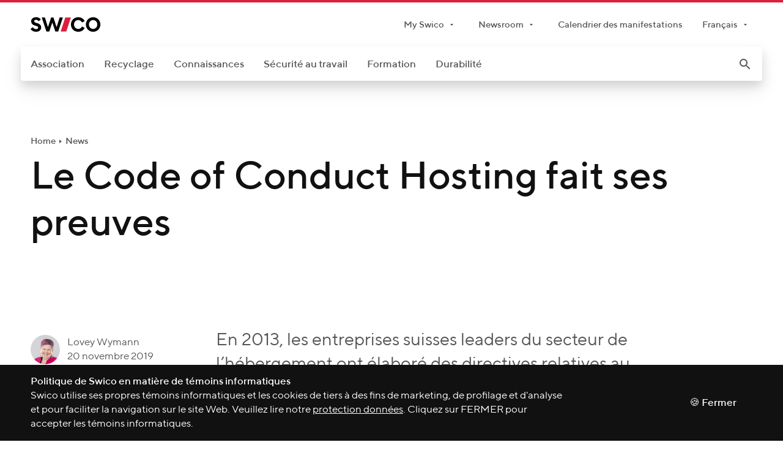

--- FILE ---
content_type: text/html; charset=utf-8
request_url: https://www.swico.ch/fr/news/detail/le-code-conduct-hosting-fait-ses-preuves
body_size: 16468
content:


<!DOCTYPE html>
<html dir="ltr" lang="fr" class="no-js" data-theme="association">
<head>
    <title>News - Le Code of Conduct Hosting fait ses preuves</title>

    
    <meta charset="utf-8">
    <meta http-equiv="x-ua-compatible" content="ie=edge">
    <meta name="viewport" content="width=device-width, initial-scale=1, maximum-scale=5, user-scalable=yes">
    <meta name="content-language" content="fr">
    


    
    <meta name="description" content="En 2013, les entreprises suisses leaders du secteur de l’hébergement ont élaboré des directives relatives au traitement de contenus illégaux et ont publié un Code of Conduct Hosting. Comme le prouve le tout dernier sondage, ce CoC fait ses preuves.">





<meta name="robots" content="index, follow">


<meta property="og:title" content="News - Le Code of Conduct Hosting fait ses preuves">
<meta property="og:description" content="En 2013, les entreprises suisses leaders du secteur de l’hébergement ont élaboré des directives relatives au traitement de contenus illégaux et ont publié un Code of Conduct Hosting. Comme le prouve le tout dernier sondage, ce CoC fait ses preuves.">

    <meta property="og:image" content="https://www.swico.ch/media/filer_public_thumbnails/filer_public/50/c6/50c6a045-3ee6-4156-ac49-cad7ebd8f4fb/adobestock_8115629.jpeg__1200x630_q85_crop_subsampling-2_upscale.jpg"><meta property="og:image:width" content="1200"><meta property="og:image:height" content="630">


<meta property="og:type" content="website">
<meta property="og:url" content="https://www.swico.ch/fr/news/detail/le-code-conduct-hosting-fait-ses-preuves">


    
    <meta name="msapplication-tap-highlight" content="no">

    
    
    
    <link rel="shortcut icon" type="image/x-icon" href="https://www.swico.ch/static/ico/favicon.f0967467e0c5.ico">
    <link rel="icon" type="image/png" sizes="32x32" href="https://www.swico.ch/static/ico/favicon-32x32.141ebd6e50a7.png">
    <link rel="icon" type="image/png" sizes="16x16" href="https://www.swico.ch/static/ico/favicon-16x16.7edbf889c21d.png">
    <link rel="apple-touch-icon" sizes="180x180" href="https://www.swico.ch/static/ico/apple-touch-icon.5712a000ef6c.png">
    <link rel="mask-icon" href="https://www.swico.ch/static/ico/safari-pinned-tab.5092534886e9.svg" color="d9213d">
    <meta name="msapplication-TileColor" content="#d9213d">
    <meta name="theme-color" content="#ffffff">
    
    <link rel="stylesheet" href="https://www.swico.ch/static/css/app/main.4c1f13a0b9ce.css">
    

    
    <link rel="stylesheet" media="print" href="https://www.swico.ch/static/css/print/main.2ad39034738c.css">
    

    
    <link rel="preload" as="font" crossorigin type="font/woff2" href="https://www.swico.ch/static/fonts/TTNorms/3894D0_3_0.8fa607c48e3d.woff2">
    <link rel="preload" as="font" crossorigin type="font/woff2" href="https://www.swico.ch/static/fonts/TTNorms/3894D0_A_0.bb41c308e092.woff2">
    <link rel="preload" as="font" crossorigin type="font/woff2" href="https://www.swico.ch/static/fonts/TTNorms/3894D0_E_0.8c0f9901aaa2.woff2">
    <link rel="preload" as="font" crossorigin type="font/woff2" href="https://www.swico.ch/static/fonts/TTNorms/3894D0_F_0.176415762e0e.woff2">
    

    
            <script nonce="{{context.request.csp_nonce}}">
              dataLayer = [{
                'ipaddress': '52.14.180.236'
              }];
            </script>
            <script async src="https://www.googletagmanager.com/gtag/js?id=G-6DHBV4FKWJ"></script>
            <script nonce="{{context.request.csp_nonce}}">
                window.dataLayer = window.dataLayer || [];
                function gtag(){
                    dataLayer.push(arguments);
                }
                gtag('js', new Date());
                gtag('config', 'G-6DHBV4FKWJ');
            </script>
            
    
            <script>
                !function(e,t,s,i,o,l,a){e.visitorGlobalObjectAlias="vgo",e[e.visitorGlobalObjectAlias]=e[e.visitorGlobalObjectAlias]||function(){(e[e.visitorGlobalObjectAlias].q=e[e.visitorGlobalObjectAlias].q||[]).push(arguments)},e[e.visitorGlobalObjectAlias].l=(new Date).getTime(),(l=t.createElement("script")).src="https://diffuser-cdn.app-us1.com/diffuser/diffuser.js",l.async=!0,(a=t.getElementsByTagName("script")[0]).parentNode.insertBefore(l,a)}(window,document),vgo("setAccount","25635060"),vgo("setTrackByDefault",!0),vgo("process");
            </script>
            
</head>



<body class="">
<a href="#root" class="skip-to-content u-reset">Passer au contenu</a>


<img class="u-icon-source" data-src="https://www.swico.ch/static/icons/symbols.f249d0a61db2.svg" aria-hidden="true">



    <div class="u-mq-spy" aria-hidden="true">
        <div class="u-mq-spy-type"></div>
        <div class="u-mq-spy-conditions"></div>
        <div class="u-mq-spy-expressions"></div>
    </div>

    <div class="skel" id="root" :class="rootClasses">
        <component is="dyn-old-browser"
                   title="Votre navigateur est démodé"
                   subtitle="Liens importants"
                   :links='[{"label": "Ordre de ramassage pour entreprises", "path": "/fr/recyclage/recyclage-et-elimination-des-dechets/ordre-de-ramassage-entreprises/"}, {"label": "Ordre de ramassage pour centre de remise", "path": "/fr/recyclage/recyclage-et-elimination-des-dechets/ordre-de-ramassage-centre-de-remise/"}, {"label": "Tarifs", "path": "/fr/recyclage/bases/tarifs/"}]'
                   text="Veuillez installer une version plus récente de Chrome, Safari, Firefox ou Edge. Dans Internet Explorer, la compatibilité est limitée. Je vous remercie!"
        ></component>
        
        <div class="skel--header">
            
                

<component is="dyn-meta-menu" inline-template>
    <div class="main-header grid grid__custom-1">
        <div class="grid--container">
            <div class="main-header--row grid--row">
                <a class="main-header--logo grid--col" href="/fr/">
                    <img alt="Swico logo" src="https://www.swico.ch/static/img/logo-swico.2d7a4e034a86.svg"/>
                </a>
                <nav class="main-header--nav grid--col">
                    <ul class="main-header--collection u-reset">
                        
<li class="main-header--item">
    


    <component is="dyn-dropdown"
               label="My Swico"
               :facets='["meta", "min-width-meta"]'
               
               
               :items='[{"label": "Login Association", "path": "/fr/auth/login/?Next=/fr/news/detail/le-code-conduct-hosting-fait-ses-preuves", "target": "_blank", "external": false}, {"label": "Login S\u00e9curit\u00e9 au travail", "path": "https://arbeitssicherheit.swico.ch/Default.aspx", "target": "_blank", "external": true, "icon": {"symbol": "external-link", "size": "small"}}, {"label": "Login Signataires de la convention", "path": "https://crm.swico.ch", "target": "_blank", "external": true, "icon": {"symbol": "external-link", "size": "small"}}, {"label": "Ordre de ramassage entreprises", "path": "/fr/recyclage/recyclage-et-elimination-des-dechets/ordre-de-ramassage-entreprises/", "target": "_self", "external": false}, {"label": "Ordre de ramassage centre de remise", "path": "/fr/recyclage/recyclage-et-elimination-des-dechets/ordre-de-ramassage-centre-de-remise/", "target": "_self", "external": false}]'>
        
        <details class="dropdown dropdown__meta dropdown__min-width-meta">
            <summary class="dropdown--summary">
                <div class="dropdown--label">
                    My Swico
                </div>
            </summary>
            <div class="dropdown--collection-wrapper">
                <ul class="dropdown--collection u-reset">
                    
                        <li class="">
    <a class=" "
       href="none"
       target="_blank">
        Login Association
    </a>
</li>


                    
                        <li class="">
    <a class=" "
       href="https://arbeitssicherheit.swico.ch/Default.aspx"
       target="_blank">
        Login Sécurité au travail
    </a>
</li>


                    
                        <li class="">
    <a class=" "
       href="https://crm.swico.ch"
       target="_blank">
        Login Signataires de la convention
    </a>
</li>


                    
                        <li class="">
    <a class=" "
       href="/fr/recyclage/recyclage-et-elimination-des-dechets/ordre-de-ramassage-entreprises/"
       target="_self">
        Ordre de ramassage entreprises
    </a>
</li>


                    
                        <li class="">
    <a class=" "
       href="/fr/recyclage/recyclage-et-elimination-des-dechets/ordre-de-ramassage-centre-de-remise/"
       target="_self">
        Ordre de ramassage centre de remise
    </a>
</li>


                    
                </ul>
            </div>
        </details>
    </component>


</li>


<li class="main-header--item">
    


    <component is="dyn-dropdown"
               label="Newsroom"
               :facets='["meta", "min-width-meta"]'
               
               
               :items='[{"label": "Mod\u00e8les de contrats informatiques", "path": "https://www.swico.ch/fr/connaissances/produits-et-contrats/modeles-de-contrats-informatiques/", "target": "_blank", "external": true, "icon": {"symbol": "external-link", "size": "small"}}, {"label": "Photos et logos pour la presse", "path": "/fr/photos-logos-et-certificats/", "target": "_self", "external": false}, {"label": "Communiqu\u00e9s de presse", "path": "/fr/news/conseils-et-consultations/", "target": "_self", "external": false}, {"label": "Contact pour m\u00e9dias", "path": "/fr/contact-pour-medias/", "target": "_self", "external": false}, {"label": "Conseils et consultations", "path": "/fr/news/conseils-et-consultations/", "target": "_self", "external": false}, {"label": "Publications Assotiation", "path": "/fr/association/activites/association-copy-3/", "target": "_self", "external": false}, {"label": "Publications Recyclage", "path": "/fr/association/activites/publications-recyclage/", "target": "_self", "external": false}, {"label": "Actualit\u00e9s", "path": "/fr/news/", "target": "_self", "external": false}]'>
        
        <details class="dropdown dropdown__meta dropdown__min-width-meta">
            <summary class="dropdown--summary">
                <div class="dropdown--label">
                    Newsroom
                </div>
            </summary>
            <div class="dropdown--collection-wrapper">
                <ul class="dropdown--collection u-reset">
                    
                        <li class="">
    <a class=" "
       href="https://www.swico.ch/fr/connaissances/produits-et-contrats/modeles-de-contrats-informatiques/"
       target="_blank">
        Modèles de contrats informatiques
    </a>
</li>


                    
                        <li class="">
    <a class=" "
       href="/fr/photos-logos-et-certificats/"
       target="_self">
        Photos et logos pour la presse
    </a>
</li>


                    
                        <li class="">
    <a class=" "
       href="/fr/news/conseils-et-consultations/"
       target="_self">
        Communiqués de presse
    </a>
</li>


                    
                        <li class="">
    <a class=" "
       href="/fr/contact-pour-medias/"
       target="_self">
        Contact pour médias
    </a>
</li>


                    
                        <li class="">
    <a class=" "
       href="/fr/news/conseils-et-consultations/"
       target="_self">
        Conseils et consultations
    </a>
</li>


                    
                        <li class="">
    <a class=" "
       href="/fr/association/activites/association-copy-3/"
       target="_self">
        Publications Assotiation
    </a>
</li>


                    
                        <li class="">
    <a class=" "
       href="/fr/association/activites/publications-recyclage/"
       target="_self">
        Publications Recyclage
    </a>
</li>


                    
                        <li class="">
    <a class=" "
       href="/fr/news/"
       target="_self">
        Actualités
    </a>
</li>


                    
                </ul>
            </div>
        </details>
    </component>


</li>
<li class="main-header--item">
    <a class="main-header--link u-reset "
       href="/fr/calendrier-des-manifestations/"
       target="_self">
        Calendrier des manifestations
    </a>
</li>


                        
<li class="main-header--item">
    


    <component is="dyn-dropdown"
               label="Français"
               :facets='["meta"]'
               
               
               :items='[{"label": "Deutsch", "path": "/de/news/detail/der-code-conduct-hosting-bewahrt-sich", "target": "_self", "external": false}]'>
        
        <details class="dropdown dropdown__meta">
            <summary class="dropdown--summary">
                <div class="dropdown--label">
                    Français
                </div>
            </summary>
            <div class="dropdown--collection-wrapper">
                <ul class="dropdown--collection u-reset">
                    
                </ul>
            </div>
        </details>
    </component>


</li>

                    </ul>
                </nav>
            </div>
        </div>
    </div>
</component>

                
                    <div class="main-navigation">
    <div class="main-navigation--desktop">
        <component is="dyn-desktop-menu" inline-template>
    <div class="desktop-menu  grid grid__custom-2"
         :class="rootClasses">
        <nav class="desktop-menu--container grid--container">
            <div class="grid--row">
                <div class="desktop-menu--wrap grid--col">
                    <div class="desktop-menu--shadow">
                        

<component is="dyn-header-search"
           v-cloak
           name="q"
           type="get"
           quick-links-title="Accès rapide"
           action="/fr/suche/"
           search-button-title="Chercher"
           placeholder="rechercher sur swico.ch...."
           site-url="https://www.swico.ch"
           :quick-links='[{"label": "Syst\u00e8me de recyclage Swico", "path": "/fr/recyclage/bases/systeme-de-recyclage-swico/"}, {"label": "Abgabestellen finden", "path": "/fr/recyclage/recyclage-et-elimination-des-dechets/trouver-des-centres-de-remise/"}, {"label": "Abholauftrag", "path": "/fr/recyclage/recyclage-et-elimination-des-dechets/remplir-lordre-de-ramassage/"}, {"label": "Recycling Tarife", "path": "/fr/recyclage/bases/tarifs/"}, {"label": "Portrait", "path": "/fr/association/organisation/portrait/"}, {"label": "Devenir membre", "path": "/fr/association/adhesion/devenir-membre/"}]'
>
    
    
        <div itemscope itemtype="https://schema.org/WebSite">
            <meta itemprop="url" content="https://www.swico.ch"/>
            <form role="search" itemprop="potentialAction" itemscope itemtype="https://schema.org/SearchAction"
                  type="get" action="/fr/suche/">
                <meta itemprop="target" content="https://www.swico.ch/fr/suche/?q={q}"/>
                <input itemprop="query-input" type="search" name="q"/>
                <button>Chercher</button>
            </form>
        </div>
    
</component>


                        <ul class="desktop-menu--collection desktop-menu--collection__first u-reset">
                            
                                <li class="desktop-menu--item  desktop-menu--item__association">
                                    <a href="/fr/association/"
                                       class="desktop-menu--link  u-reset">Association</a>
                                    
                                </li>
                            
                                <li class="desktop-menu--item  desktop-menu--item__recycling">
                                    <a href="/fr/recyclage/"
                                       class="desktop-menu--link  u-reset">Recyclage</a>
                                    
                                </li>
                            
                                <li class="desktop-menu--item  desktop-menu--item__knowledge">
                                    <a href="/fr/connaissances/"
                                       class="desktop-menu--link  u-reset">Connaissances</a>
                                    
                                </li>
                            
                                <li class="desktop-menu--item  desktop-menu--item__safety">
                                    <a href="/fr/securite-au-travail/"
                                       class="desktop-menu--link  u-reset">Sécurité au travail</a>
                                    
                                </li>
                            
                                <li class="desktop-menu--item  desktop-menu--item__education">
                                    <a href="/fr/formation/"
                                       class="desktop-menu--link  u-reset">Formation</a>
                                    
                                </li>
                            
                                <li class="desktop-menu--item  desktop-menu--item__sustainability">
                                    <a href="/fr/recyclage-copy-2/"
                                       class="desktop-menu--link  u-reset">Durabilité</a>
                                    
                                </li>
                            
                            <li class="desktop-menu--item desktop-menu--item__search" v-if="isDesktop">
                                <button class="desktop-menu--link u-reset" @click.stop="toggleHeaderSearch"
                                        aria-label="open_search">
                                    <component class="" is="dyn-ui-icon" symbol="search" size="medium"></component>

                                </button>
                            </li>
                        </ul>
                    </div>
                </div>
            </div>
        </nav>
    </div>
</component>

    </div>
    <div class="main-navigation--mobile">
        
<component is="dyn-mobile-menu" inline-template>
    <div class="mobile-menu grid grid__custom-2" :class="rootClasses">
        <div class="mobile-menu--container grid--container">
            <div class="grid--row" v-if="!isDesktop">
                <div class="mobile-menu--main-col grid--col">
                    <div class="mobile-menu--bar">
                        <dyn-hamburger></dyn-hamburger>
                        <a class="mobile-menu--logo" href="/">
                            <img class="mobile-menu--img" src="https://www.swico.ch/static/img/logo-swico.2d7a4e034a86.svg" alt="Swico logo"/>
                        </a>
                        <button class="mobile-menu--search" @click.stop="toggleHeaderSearch" aria-label="open_search">
                            <component class="" is="dyn-ui-icon" symbol="search" size="medium"></component>

                        </button>
                        

<component is="dyn-header-search"
           v-cloak
           name="q"
           type="get"
           quick-links-title="Accès rapide"
           action="/fr/suche/"
           search-button-title="Chercher"
           placeholder="rechercher sur swico.ch...."
           site-url="https://www.swico.ch"
           :quick-links='[{"label": "Syst\u00e8me de recyclage Swico", "path": "/fr/recyclage/bases/systeme-de-recyclage-swico/"}, {"label": "Abgabestellen finden", "path": "/fr/recyclage/recyclage-et-elimination-des-dechets/trouver-des-centres-de-remise/"}, {"label": "Abholauftrag", "path": "/fr/recyclage/recyclage-et-elimination-des-dechets/remplir-lordre-de-ramassage/"}, {"label": "Recycling Tarife", "path": "/fr/recyclage/bases/tarifs/"}, {"label": "Portrait", "path": "/fr/association/organisation/portrait/"}, {"label": "Devenir membre", "path": "/fr/association/adhesion/devenir-membre/"}]'
>
    
    
</component>


                    </div>
                </div>
            </div>
        </div>
    </div>
</component>


<component is="dyn-side-panel" v-bind='{"languages": {"label": "Fran\u00e7ais", "items": [{"label": "Deutsch", "path": "/de/news/detail/der-code-conduct-hosting-bewahrt-sich", "facets": []}, {"label": "Fran\u00e7ais", "path": "/fr/news/detail/le-code-conduct-hosting-fait-ses-preuves", "facets": ["active"]}]}, "menu_groups": [{"menu_item_ids": [1, 31, 30, 32, 29, 33, 1396], "group_id": 0}, {"menu_item_ids": [2733500000, 2734200000, 5017700000], "group_id": 1}, {"menu_item_ids": [310000, 163, 159, 265, 109, 91], "group_id": 31}, {"menu_item_ids": [164, 417, 165], "group_id": 163001}, {"menu_item_ids": [364, 166], "group_id": 163002}, {"menu_item_ids": [168], "group_id": 163003}, {"menu_item_ids": [161, 837, 293], "group_id": 159001}, {"menu_item_ids": [258, 162, 270, 272], "group_id": 159002}, {"menu_item_ids": [193, 421, 845], "group_id": 265001}, {"menu_item_ids": [192, 318, 176], "group_id": 265002}, {"menu_item_ids": [444, 199, 335], "group_id": 109001}, {"menu_item_ids": [398, 93, 94, 95, 96, 288, 97, 92, 99, 1454], "title": "Groupes d\u2019int\u00e9r\u00eat", "group_id": 91001}, {"menu_item_ids": [101, 452, 102, 103, 797, 104, 98], "title": "Cercles", "group_id": 91002}, {"menu_item_ids": [105, 107, 106, 290], "title": "Commissions", "group_id": 91003}, {"menu_item_ids": [282], "group_id": 91004}, {"menu_item_ids": [300000, 300001, 300002, 1436, 43, 46, 435], "group_id": 30}, {"menu_item_ids": [44, 222, 391, 286], "group_id": 43001}, {"menu_item_ids": [221, 281, 219, 301], "group_id": 43002}, {"menu_item_ids": [45, 291, 799], "group_id": 43003}, {"menu_item_ids": [48, 47, 53, 49, 50, 51, 52], "title": "Informations pour", "group_id": 46001}, {"menu_item_ids": [232, 305, 396], "title": "Divers", "group_id": 46002}, {"menu_item_ids": [436, 437, 438, 439, 742], "group_id": 435001}, {"menu_item_ids": [320000, 501, 735], "group_id": 32}, {"menu_item_ids": [290000, 34, 35, 454], "group_id": 29}, {"menu_item_ids": [36, 37, 38], "group_id": 34001}, {"menu_item_ids": [39, 40], "group_id": 35001}, {"menu_item_ids": [330000, 201, 299], "group_id": 33}, {"menu_item_ids": [13960000, 1340], "group_id": 1396}, {"menu_item_ids": [1342], "group_id": 1340001}, {"menu_item_ids": [2733600000, 2733700000, 2733800000, 2733900000, 2734000000, 2734100000, 3801300000, 12008700000], "group_id": 2733500000}, {"menu_item_ids": [5017800000, 5017900000, 5018000000, 5018100000, 5018200000], "group_id": 5017700000}], "menu_items": [{"menu_item_id": 0, "facets": ["root"], "group_ids": [0, 1]}, {"menu_item_id": 1, "parent_id": 0, "label": "Home", "path": "/"}, {"parent_id": 0, "group_ids": [31], "label": "Association", "back_label": "Menu", "facets": ["association"], "menu_item_id": 31}, {"parent_id": 0, "label": "Aper\u00e7u", "facets": ["association"], "path": "/fr/association/", "menu_item_id": 310000}, {"parent_id": 31, "group_ids": [163001, 163002, 163003], "label": "Organisation", "back_label": "Association", "facets": ["association"], "menu_item_id": 163}, {"parent_id": 163, "label": "Portrait", "facets": ["association"], "path": "/fr/association/organisation/portrait/", "menu_item_id": 164}, {"parent_id": 163, "label": "Team", "facets": ["association"], "path": "/fr/association/organisation/team/", "menu_item_id": 417}, {"parent_id": 163, "label": "Comit\u00e9 directeur", "facets": ["association"], "path": "/fr/association/organisation/comite-directeur/", "menu_item_id": 165}, {"parent_id": 163, "label": "Rapports annuels", "facets": ["association"], "path": "/fr/association/organisation/rapports-annuels/", "menu_item_id": 364}, {"parent_id": 163, "label": "Proc\u00e8s-verbaux des AG", "facets": ["association"], "path": "/fr/association/organisation/proces-verbaux-des-ag/", "menu_item_id": 166}, {"parent_id": 163, "label": "Paysage associatif", "facets": ["association"], "path": "/fr/association/organisation/paysage-associatif/", "menu_item_id": 168}, {"parent_id": 31, "group_ids": [159001, 159002], "label": "Adh\u00e9sion", "back_label": "Association", "facets": ["association"], "menu_item_id": 159}, {"parent_id": 159, "label": "Devenir membre", "facets": ["association"], "path": "/fr/association/adhesion/devenir-membre/", "menu_item_id": 161}, {"parent_id": 159, "label": "La communaut\u00e9 des startups", "facets": ["association"], "path": "/fr/association/adhesion/la-communaute-des-startups-copy-2/", "menu_item_id": 837}, {"parent_id": 159, "label": "Annuaire des membres", "facets": ["association"], "path": "/fr/association/adhesion/annuaire-membres/", "menu_item_id": 293}, {"parent_id": 159, "label": "B\u00e9n\u00e9fices", "facets": ["association"], "path": "/fr/association/adhesion/benefices/", "menu_item_id": 258}, {"parent_id": 159, "label": "Avantages", "facets": ["association"], "path": "/fr/association/adhesion/avantages/", "menu_item_id": 162}, {"parent_id": 159, "label": "Statuts", "facets": ["association"], "path": "/fr/association/adhesion/statuts/", "menu_item_id": 270}, {"parent_id": 159, "label": "Cotisations", "facets": ["association"], "path": "/fr/association/adhesion/reglementation-cotisations/", "menu_item_id": 272}, {"parent_id": 31, "group_ids": [265001, 265002], "label": "Services juridiques", "back_label": "Association", "facets": ["association"], "menu_item_id": 265}, {"parent_id": 265, "label": "Conseil juridique", "facets": ["association"], "path": "/fr/association/services-juridiques/conseil-juridique/", "menu_item_id": 193}, {"parent_id": 265, "label": "Fiches techniques Swico", "facets": ["association"], "path": "/fr/association/services-juridiques/fiches-techniques-swico/", "menu_item_id": 421}, {"parent_id": 265, "label": "Services juridiques", "facets": ["association"], "path": "/fr/association/services-juridiques/services-juridiques/", "menu_item_id": 845}, {"parent_id": 265, "label": "Mod\u00e8les de contrats", "facets": ["association"], "path": "/fr/association/services-juridiques/modeles-de-contrats-informatiques/", "menu_item_id": 192}, {"parent_id": 265, "label": "Droit d\u2019auteur (GT)", "facets": ["association"], "path": "/fr/association/services-juridiques/droit-dauteur-gt/", "menu_item_id": 318}, {"parent_id": 265, "label": "WebLex", "facets": ["association"], "path": "/fr/association/services-juridiques/weblex-pour-les-fournisseurs-de-services-web/", "menu_item_id": 176}, {"parent_id": 31, "group_ids": [109001], "label": "Activit\u00e9s", "back_label": "Association", "facets": ["association"], "menu_item_id": 109}, {"parent_id": 109, "label": "Autor\u00e9gulation", "facets": ["association"], "path": "/fr/association/activites/autorrgulation/", "menu_item_id": 444}, {"parent_id": 109, "label": "Association", "facets": ["association"], "path": "/fr/association/activites/association-copy-3/", "menu_item_id": 199}, {"parent_id": 109, "label": "Recycling", "facets": ["association"], "path": "/fr/association/activites/publications-recyclage/", "menu_item_id": 335}, {"parent_id": 31, "group_ids": [91001, 91002, 91003, 91004], "label": "Comit\u00e9s sp\u00e9cialis\u00e9s", "back_label": "Association", "facets": ["association"], "menu_item_id": 91}, {"parent_id": 91, "label": "ERP et logiciels d\u2019entreprise", "facets": ["association"], "path": "/fr/association/comites-specialises/erp-et-logiciels-dentreprise/", "menu_item_id": 398}, {"parent_id": 91, "label": "EuroCloud Swiss", "facets": ["association"], "path": "/fr/association/comites-specialises/eurocloud-swiss/", "menu_item_id": 93}, {"parent_id": 91, "label": "H\u00e9bergement", "facets": ["association"], "path": "/fr/association/comites-specialises/hebergement/", "menu_item_id": 94}, {"parent_id": 91, "label": "ICT Business & Innovation", "facets": ["association"], "path": "/fr/association/comites-specialises/ict-business-innovation/", "menu_item_id": 95}, {"parent_id": 91, "label": "Imaging, Printing, Finishing", "facets": ["association"], "path": "/fr/association/comites-specialises/imaging-printing-finishing/", "menu_item_id": 96}, {"parent_id": 91, "label": "Imaging.ch", "facets": ["association"], "path": "/fr/association/comites-specialises/imagingch/", "menu_item_id": 288}, {"parent_id": 91, "label": "S\u00e9curit\u00e9 des informations", "facets": ["association"], "path": "/fr/association/comites-specialises/securite-des-informations/", "menu_item_id": 97}, {"parent_id": 91, "label": "Smart Home", "facets": ["association"], "path": "/fr/association/comites-specialises/smart-home/", "menu_item_id": 92}, {"parent_id": 91, "label": "Logiciels/prestations/conseil", "facets": ["association"], "path": "/fr/association/comites-specialises/logiciels-prestations-informatiques-et-du-conseil/", "menu_item_id": 99}, {"parent_id": 91, "label": "Fournisseurs de services Web", "facets": ["association"], "path": "/fr/association/comites-specialises/fournisseurs-services-web/", "menu_item_id": 1454}, {"parent_id": 91, "label": "Communication", "facets": ["association"], "path": "/fr/association/comites-specialises/communication/", "menu_item_id": 101}, {"parent_id": 91, "label": "\u00c9thique num\u00e9rique", "facets": ["association"], "path": "/fr/association/comites-specialises/ethique-numerique/", "menu_item_id": 452}, {"parent_id": 91, "label": "Ressources humaines", "facets": ["association"], "path": "/fr/association/comites-specialises/ressources-humaines/", "menu_item_id": 102}, {"parent_id": 91, "label": "Legal Circle", "facets": ["association"], "path": "/fr/association/comites-specialises/legal-circle/", "menu_item_id": 103}, {"parent_id": 91, "label": "Future Work", "facets": ["association"], "path": "/fr/association/comites-specialises/new-work/", "menu_item_id": 797}, {"parent_id": 91, "label": "Affaires r\u00e9glementaires", "facets": ["association"], "path": "/fr/association/comites-specialises/affaires-reglementaires/", "menu_item_id": 104}, {"parent_id": 91, "label": "Service Management", "facets": ["association"], "path": "/fr/association/comites-specialises/service-management/", "menu_item_id": 98}, {"parent_id": 91, "label": "Commission S\u00e9curit\u00e9 au travail", "facets": ["association"], "path": "/fr/association/comites-specialises/commission-securite-au-travail/", "menu_item_id": 105}, {"parent_id": 91, "label": "Assurance qualit\u00e9 WPM", "facets": ["association"], "path": "/fr/association/comites-specialises/assurance-qualite-wpm/", "menu_item_id": 107}, {"parent_id": 91, "label": "Swico Recycling Board", "facets": ["association"], "path": "/fr/association/comites-specialises/swico-recycling-board/", "menu_item_id": 106}, {"parent_id": 91, "label": "Commission technique Swico/SENS", "facets": ["association"], "path": "/fr/association/comites-specialises/commission-technique-swicosens/", "menu_item_id": 290}, {"parent_id": 91, "label": "Comit\u00e9s sp\u00e9cialis\u00e9s - definitions", "facets": ["association"], "path": "/fr/association/comites-specialises/comites-specialises-definitions/", "menu_item_id": 282}, {"parent_id": 0, "group_ids": [30], "label": "Recyclage", "back_label": "Menu", "facets": ["recycling"], "menu_item_id": 30}, {"parent_id": 0, "label": "Aper\u00e7u", "facets": ["recycling"], "path": "/fr/recyclage/", "menu_item_id": 300000}, {"parent_id": 0, "label": "Ordre de ramassage (entreprises)", "facets": ["recycling"], "path": "/fr/recyclage/recyclage-et-elimination-des-dechets/ordre-de-ramassage-entreprises/", "menu_item_id": 300001}, {"parent_id": 0, "label": "Ordre de ramassage (centre de remise)", "facets": ["recycling"], "path": "/fr/recyclage/recyclage-et-elimination-des-dechets/ordre-de-ramassage-centre-de-remise/", "menu_item_id": 300002}, {"parent_id": 30, "group_ids": [], "label": "Swico-Chronik", "back_label": "Recyclage", "facets": ["recycling"], "path": "https://www.swico-chronik.ch", "menu_item_id": 1436}, {"parent_id": 30, "group_ids": [43001, 43002, 43003], "label": "Bases", "back_label": "Recyclage", "facets": ["recycling"], "menu_item_id": 43}, {"parent_id": 43, "label": "Syst\u00e8me de recyclage Swico", "facets": ["recycling"], "path": "/fr/recyclage/bases/systeme-de-recyclage-swico/", "menu_item_id": 44}, {"parent_id": 43, "label": "Chiffres et faits", "facets": ["recycling"], "path": "/fr/recyclage/bases/chiffres-et-faits/", "menu_item_id": 222}, {"parent_id": 43, "label": "Rapport technique", "facets": ["recycling"], "path": "/fr/recyclage/bases/rapport-technique/", "menu_item_id": 391}, {"parent_id": 43, "label": "Devenir centre de remise", "facets": ["recycling"], "path": "/fr/recyclage/bases/devenir-centre-de-remise/", "menu_item_id": 286}, {"parent_id": 43, "label": "Tarifs", "facets": ["recycling"], "path": "/fr/recyclage/bases/tarifs/", "menu_item_id": 221}, {"parent_id": 43, "label": "Protection des donn\u00e9es", "facets": ["recycling"], "path": "/fr/recyclage/bases/protection-des-donnees/", "menu_item_id": 281}, {"parent_id": 43, "label": "Mat\u00e9riel d\u2019apprentissage", "facets": ["recycling"], "path": "/fr/recyclage/bases/materiel-dapprentissage/", "menu_item_id": 219}, {"parent_id": 43, "label": "Acc\u00e8s rapide", "facets": ["recycling"], "path": "/fr/recyclage/bases/acces-rapide/", "menu_item_id": 301}, {"parent_id": 43, "label": "Organisme d\u2019audit pour Swico Recycling", "facets": ["recycling"], "path": "/fr/recyclage/bases/organisme-daudit/", "menu_item_id": 45}, {"parent_id": 43, "label": "Factures d&apos;emballage", "facets": ["recycling"], "path": "/fr/recyclage/bases/factures-demballage/", "menu_item_id": 291}, {"parent_id": 43, "label": "Calcul de la surcharge carburant", "facets": ["recycling"], "path": "/fr/recyclage/bases/calcul-de-la-surcharge-carburant/", "menu_item_id": 799}, {"parent_id": 30, "group_ids": [46001, 46002], "label": "Recyclage et \u00e9limination des d\u00e9chets", "back_label": "Recyclage", "facets": ["recycling"], "menu_item_id": 46}, {"parent_id": 46, "label": "Entreprises et institutions", "facets": ["recycling"], "path": "/fr/recyclage/recyclage-et-elimination-des-dechets/entreprises-et-institutions/", "menu_item_id": 48}, {"parent_id": 46, "label": "Fabricants et importateurs", "facets": ["recycling"], "path": "/fr/recyclage/recyclage-et-elimination-des-dechets/fabricants-et-importateurs/", "menu_item_id": 47}, {"parent_id": 46, "label": "Particuliers", "facets": ["recycling"], "path": "/fr/recyclage/recyclage-et-elimination-des-dechets/particuliers/", "menu_item_id": 53}, {"parent_id": 46, "label": "Revendeurs", "facets": ["recycling"], "path": "/fr/recyclage/recyclage-et-elimination-des-dechets/revendeurs/", "menu_item_id": 49}, {"parent_id": 46, "label": "Centres de remise", "facets": ["recycling"], "path": "/fr/recyclage/recyclage-et-elimination-des-dechets/centres-de-remise/", "menu_item_id": 50}, {"parent_id": 46, "label": "Communes", "facets": ["recycling"], "path": "/fr/recyclage/recyclage-et-elimination-des-dechets/communes/", "menu_item_id": 51}, {"parent_id": 46, "label": "Partenaires de recyclage", "facets": ["recycling"], "path": "/fr/recyclage/recyclage-et-elimination-des-dechets/partenaires-de-recyclage/", "menu_item_id": 52}, {"parent_id": 46, "label": "Signataires de la convention", "facets": ["recycling"], "path": "/fr/recyclage/recyclage-et-elimination-des-dechets/signataires-de-la-convention/", "menu_item_id": 232}, {"parent_id": 46, "label": "Remplir l&apos;ordre de ramassage", "facets": ["recycling"], "path": "/fr/recyclage/recyclage-et-elimination-des-dechets/remplir-lordre-de-ramassage/", "menu_item_id": 305}, {"parent_id": 46, "label": "Trouver des centres de remise", "facets": ["recycling"], "path": "/fr/recyclage/recyclage-et-elimination-des-dechets/trouver-des-centres-de-remise/", "menu_item_id": 396}, {"parent_id": 30, "group_ids": [435001], "label": "Fonds d&apos;innovation", "back_label": "Recyclage", "facets": ["recycling"], "menu_item_id": 435}, {"parent_id": 435, "label": "Qui est \u00e0 l&apos;origine du Fonds pour l\u2019innovation environnementale?", "facets": ["recycling"], "path": "/fr/recyclage/fonds-innovation/qui-est-a-lorigine-du-fonds-pour-linnovation-environnementale/", "menu_item_id": 436}, {"parent_id": 435, "label": "Qui peut soumettre une demande?", "facets": ["recycling"], "path": "/fr/recyclage/fonds-innovation/qui-peut-soumettre-une-demande/", "menu_item_id": 437}, {"parent_id": 435, "label": "Fonctionnement du fonds pour l\u2019innovation", "facets": ["recycling"], "path": "/fr/recyclage/fonds-innovation/fonctionnement-du-fonds-pour-linnovation/", "menu_item_id": 438}, {"parent_id": 435, "label": "Comit\u00e9 consultatif", "facets": ["recycling"], "path": "/fr/recyclage/fonds-innovation/comite-consultatif/", "menu_item_id": 439}, {"parent_id": 435, "label": "Les Projets soutenus", "facets": ["recycling"], "path": "/fr/recyclage/fonds-innovation/les-projets-soutenus/", "menu_item_id": 742}, {"parent_id": 0, "group_ids": [32], "label": "Connaissances", "back_label": "Menu", "facets": ["knowledge"], "menu_item_id": 32}, {"parent_id": 0, "label": "Aper\u00e7u", "facets": ["knowledge"], "path": "/fr/connaissances/", "menu_item_id": 320000}, {"parent_id": 32, "group_ids": [], "label": "Public", "back_label": "Connaissances", "facets": ["knowledge"], "path": "/fr/connaissances/public/", "menu_item_id": 501}, {"parent_id": 32, "group_ids": [], "label": "Politique \u00e9conomique", "back_label": "Connaissances", "facets": ["knowledge"], "path": "/fr/connaissances/politique-economique2/", "menu_item_id": 735}, {"parent_id": 0, "group_ids": [29], "label": "S\u00e9curit\u00e9 au travail", "back_label": "Menu", "facets": ["safety"], "menu_item_id": 29}, {"parent_id": 0, "label": "Aper\u00e7u", "facets": ["safety"], "path": "/fr/securite-au-travail/", "menu_item_id": 290000}, {"parent_id": 29, "group_ids": [34001], "label": "Bases", "back_label": "S\u00e9curit\u00e9 au travail", "facets": ["safety"], "menu_item_id": 34}, {"parent_id": 34, "label": "Directive CFST 6508", "facets": ["safety"], "path": "/fr/securite-au-travail/bases/directive-cfst-6508/", "menu_item_id": 36}, {"parent_id": 34, "label": "Risques psychosociaux", "facets": ["safety"], "path": "/fr/securite-au-travail/bases/risques-psychosociaux/", "menu_item_id": 37}, {"parent_id": 34, "label": "Promotion de la sant\u00e9 et pr\u00e9vention", "facets": ["safety"], "path": "/fr/securite-au-travail/bases/promotion-de-la-sante-et-prevention/", "menu_item_id": 38}, {"parent_id": 29, "group_ids": [35001], "label": "Solution de branche", "back_label": "S\u00e9curit\u00e9 au travail", "facets": ["safety"], "menu_item_id": 35}, {"parent_id": 35, "label": "Solution de branche Swico", "facets": ["safety"], "path": "/fr/securite-au-travail/solution-de-branche/solution-de-branche-swico/", "menu_item_id": 39}, {"parent_id": 35, "label": "Service de m\u00e9diation externe", "facets": ["safety"], "path": "/fr/securite-au-travail/solution-de-branche/service-de-mediation-externe/", "menu_item_id": 40}, {"parent_id": 29, "group_ids": [], "label": "Les Kits T\u00e9l\u00e9travail pour collaborateurs et dirigeants", "back_label": "S\u00e9curit\u00e9 au travail", "facets": ["safety"], "path": "/fr/securite-au-travail/les-kits-teletravail-pour-collaborateurs-et-dirigeants/", "menu_item_id": 454}, {"parent_id": 0, "group_ids": [33], "label": "Formation", "back_label": "Menu", "facets": ["education"], "menu_item_id": 33}, {"parent_id": 0, "label": "Aper\u00e7u", "facets": ["education"], "path": "/fr/formation/", "menu_item_id": 330000}, {"parent_id": 33, "group_ids": [], "label": "Web Projekt Manager", "back_label": "Formation", "facets": ["education"], "path": "/fr/formation/web-projekt-manager/", "menu_item_id": 201}, {"parent_id": 33, "group_ids": [], "label": "Certificat suisse en informatique (SIZ)", "back_label": "Formation", "facets": ["education"], "path": "/fr/formation/certificat-suisse-en-informatique-siz/", "menu_item_id": 299}, {"parent_id": 0, "group_ids": [1396], "label": "Durabilit\u00e9", "back_label": "Menu", "facets": ["sustainability"], "menu_item_id": 1396}, {"parent_id": 0, "label": "Aper\u00e7u", "facets": ["sustainability"], "path": "/fr/recyclage-copy-2/", "menu_item_id": 13960000}, {"parent_id": 1396, "group_ids": [1340001], "label": "\u00c9conomie circulaire", "back_label": "Durabilit\u00e9", "facets": ["sustainability"], "menu_item_id": 1340}, {"parent_id": 1340, "label": "Projets Reuse", "facets": ["sustainability"], "path": "/fr/recyclage-copy-2/economie-circulaire/projets-reuse/", "menu_item_id": 1342}, {"parent_id": 0, "group_ids": [2733500000], "label": "Newsroom", "facets": [], "back_label": "Menu", "menu_item_id": 2733500000}, {"parent_id": 2733500000, "label": "Contact pour m\u00e9dias", "back_label": "Menu", "facets": [], "path": "/fr/contact-pour-medias/", "external": false, "menu_item_id": 2733600000}, {"parent_id": 2733500000, "label": "Conseils et consultations", "back_label": "Menu", "facets": [], "path": "/fr/news/conseils-et-consultations/", "external": false, "menu_item_id": 2733700000}, {"parent_id": 2733500000, "label": "Communiqu\u00e9s de presse", "back_label": "Menu", "facets": [], "path": "/fr/news/conseils-et-consultations/", "external": false, "menu_item_id": 2733800000}, {"parent_id": 2733500000, "label": "Publications Assotiation", "back_label": "Menu", "facets": [], "path": "/fr/association/activites/association-copy-3/", "external": false, "menu_item_id": 2733900000}, {"parent_id": 2733500000, "label": "Photos et logos pour la presse", "back_label": "Menu", "facets": [], "path": "/fr/photos-logos-et-certificats/", "external": false, "menu_item_id": 2734000000}, {"parent_id": 2733500000, "label": "Actualit\u00e9s", "back_label": "Menu", "facets": [], "path": "/fr/news/", "external": false, "menu_item_id": 2734100000}, {"parent_id": 2733500000, "label": "Publications Recyclage", "back_label": "Menu", "facets": [], "path": "/fr/association/activites/publications-recyclage/", "external": false, "menu_item_id": 3801300000}, {"parent_id": 2733500000, "label": "Mod\u00e8les de contrats informatiques", "back_label": "Menu", "facets": [], "path": "https://www.swico.ch/fr/connaissances/produits-et-contrats/modeles-de-contrats-informatiques/", "external": true, "menu_item_id": 12008700000}, {"parent_id": 0, "group_ids": [], "label": "Calendrier des manifestations", "facets": [], "path": "/fr/calendrier-des-manifestations/", "menu_item_id": 2734200000}, {"parent_id": 0, "group_ids": [5017700000], "label": "My Swico", "facets": ["registration"], "back_label": "Menu", "menu_item_id": 5017700000}, {"parent_id": 5017700000, "label": "Login Association", "back_label": "Menu", "facets": [], "path": "/fr/auth/login/?Next=/fr/news/detail/le-code-conduct-hosting-fait-ses-preuves", "external": false, "menu_item_id": 5017800000}, {"parent_id": 5017700000, "label": "Login S\u00e9curit\u00e9 au travail", "back_label": "Menu", "facets": [], "path": "https://arbeitssicherheit.swico.ch/Default.aspx", "external": true, "menu_item_id": 5017900000}, {"parent_id": 5017700000, "label": "Login Signataires de la convention", "back_label": "Menu", "facets": [], "path": "https://crm.swico.ch", "external": true, "menu_item_id": 5018000000}, {"parent_id": 5017700000, "label": "Ordre de ramassage entreprises", "back_label": "Menu", "facets": [], "path": "/fr/recyclage/recyclage-et-elimination-des-dechets/ordre-de-ramassage-entreprises/", "external": false, "menu_item_id": 5018100000}, {"parent_id": 5017700000, "label": "Ordre de ramassage centre de remise", "back_label": "Menu", "facets": [], "path": "/fr/recyclage/recyclage-et-elimination-des-dechets/ordre-de-ramassage-centre-de-remise/", "external": false, "menu_item_id": 5018200000}]}'></component>


    </div>
</div>

                
            
        </div>

        <main class="skel--main">
            
    <article itemscope itemtype="https://schema.org/Article">
        <div class="cms-entity">
            

<div class="header-detail grid grid__custom-1">
    <div class="grid--container">
        <div class="grid--row">
            <div class="header-detail--breadcrumbs-col grid--col">
                


    <ol itemscope itemtype="https://schema.org/BreadcrumbList" class="header-detail--breadcrumbs u-reset">
        
            <li class="header-detail--breadcrumbs-item" itemprop="itemListElement" itemscope
                    itemtype="https://schema.org/ListItem">
                <a class="header-detail--breadcrumbs-link u-reset" itemtype="https://schema.org/Thing"
                        itemprop="item" href="/fr/">
                    <span itemprop="name">Home</span>
                </a>
                <meta itemprop="position" content="1"/>
                
                
                    <component class="" is="dyn-ui-icon" symbol="triangle-left-xs" size="small"></component>

                
            </li>
        
            <li class="header-detail--breadcrumbs-item" itemprop="itemListElement" itemscope
                    itemtype="https://schema.org/ListItem">
                <a class="header-detail--breadcrumbs-link u-reset" itemtype="https://schema.org/Thing"
                        itemprop="item" href="/fr/news/">
                    <span itemprop="name">News</span>
                </a>
                <meta itemprop="position" content="2"/>
                
                
            </li>
        
    </ol>


            </div>
        </div>
        <div class="grid--row">
            <div class="header-detail--title-col grid--col">
                
                <h1 class="header-detail--title u-reset" itemprop="name">
                    
                        Le Code of Conduct Hosting fait ses preuves
                    
                </h1>
            </div>
        </div>
    </div>
</div>

        </div>

        <span itemscope itemprop="publisher" itemtype="https://schema.org/Organization">
            <meta itemprop="name" content="Swico"/>
            <span itemprop="logo" itemscope itemtype="https://schema.org/ImageObject">
                <meta itemprop="url" src="https://www.swico.ch/static/img/logo-swico.2d7a4e034a86.svg"/>
            </span>
        </span>

        <component is="dyn-sticky-panel" v-cloak>
            
<section class="news-meta">
    <h2 class="news-meta--title u-reset">écrit_par</h2>
    <div class="news-meta--author">
        <figure class="news-meta--figure" itemscope itemtype="https://schema.org/Person" itemprop="author">
            

<component is="dyn-picture-element" class="news-meta--image" v-bind='{"urls": {"default": ["https://www.swico.ch/media/filer_public_thumbnails/filer_public/xml_sync/271235_Foto.jpg__96x96_q85_crop_subsampling-2_target-(51.88405797101449%2C%2018.106995884773664)_upscale_zoom-120.jpg"], "lazy": ["https://www.swico.ch/media/filer_public_thumbnails/filer_public/xml_sync/271235_Foto.jpg__96x96_q85_crop_subsampling-2_target-(51.88405797101449%2C%2018.106995884773664)_upscale_zoom-120.jpg"]}, "alt": "Lovey Wymann", "width": 48.0, "height": 48.0}'>
    
     <img itemprop="image"
                class="picture-element picture-element__is-blurry news-meta--image"
                width="48,0"
                height="48,0"
                src="https://www.swico.ch/media/filer_public_thumbnails/filer_public/xml_sync/271235_Foto.jpg__96x96_q85_crop_subsampling-2_target-(51.88405797101449%2C%2018.106995884773664)_upscale_zoom-120.jpg"
                alt="Lovey Wymann"/>
</component>

            <figcaption class="news-meta--figcaption" itemprop="name">Lovey Wymann</figcaption>
        </figure>
        <div class="news-meta--text">
            <p class="u-reset">Lovey Wymann</p>
            <span class="news-meta--text-divider">,</span>
            <time itemprop="datePublished" datetime="2019-11-20">20 novembre 2019</time>
        </div>
    </div>
    <h2 class="news-meta--title u-reset">categories</h2>
    <ul class="news-meta--collection u-reset">
        
            <li class="news-meta--item" itemprop="keywords">
                <a class="news-meta--tag news-meta--tag__association u-reset"
                   href="/fr/news/Association/"
                   itemprop="keywords">Association</a>
            </li>
        
    </ul>
</section>

            <component slot="footer" label="Partager cet article" is="dyn-page-sharer"></component>
        </component>

        

<div data-cms-entities-unwrapped class="detail-intro grid grid__custom-1">
    <div class="grid--container">
        <div class="grid--row">
            <div class="grid--col detail-intro--col detail-intro--col__main">
                <p class="lead u-reset" itemprop="headline">En 2013, les entreprises suisses leaders du secteur de l’hébergement ont élaboré des directives relatives au traitement de contenus illégaux et ont publié un Code of Conduct Hosting. Comme le prouve le tout dernier sondage, ce CoC fait ses preuves.</p>

                <figure class="detail-intro--figure">
                    

<component is="dyn-picture-element" class="detail-intro--img" v-bind='{"urls": {"default": ["https://www.swico.ch/media/filer_public_thumbnails/filer_public/50/c6/50c6a045-3ee6-4156-ac49-cad7ebd8f4fb/adobestock_8115629.jpeg__984x656_q85_crop_subsampling-2_upscale.jpg", "https://www.swico.ch/media/filer_public_thumbnails/filer_public/50/c6/50c6a045-3ee6-4156-ac49-cad7ebd8f4fb/adobestock_8115629.jpeg__1968x1312_q85_crop_subsampling-2_upscale.jpg"], "lazy": ["https://www.swico.ch/media/filer_public_thumbnails/filer_public/50/c6/50c6a045-3ee6-4156-ac49-cad7ebd8f4fb/adobestock_8115629.jpeg__196x131_q15_crop_subsampling-2_upscale.jpg"]}, "alt": "AdobeStock_8115629.jpeg", "width": 980, "height": 655}'>
    
     <img itemprop="image"
                class="picture-element picture-element__is-blurry detail-intro--img"
                width="980"
                height="655"
                src="https://www.swico.ch/media/filer_public_thumbnails/filer_public/50/c6/50c6a045-3ee6-4156-ac49-cad7ebd8f4fb/adobestock_8115629.jpeg__196x131_q15_crop_subsampling-2_upscale.jpg"
                alt="AdobeStock_8115629.jpeg"/>
</component>

                </figure>
            </div>
            <div class="detail-intro--col detail-intro--col__pull"></div>
        </div>
    </div>
</div>


        <div data-cms-entities-unwrapped class="cms-entity grid grid__custom-1"><div class="grid--container"><div class="grid--row"><div class="grid--col cms-entity--col cms-entity--col__right-aligned"><div class="richtext">
    <p>L’objectif du Code of Conduct Hosting est de simplifier la défense de leurs droits, sans faire des entreprises d’hébergement des organes de la poursuite pénale. En support au Code of Conduct (CoC), Swico met à la disposition de ses membres des modèles de lettres et de clauses pour les contrats conclus avec leurs clients. Cela leur permet de mettre en œuvre les obligations découlant du Code of Conduct.<br>
Nous présentons ici les résultats des sondages actuels:</p>
<h2
        
        
        
        
        data-nice-name="Le CoC dans les affaires quotidienes"
        class=""
        id="le-coc-dans-les-affaires-quotidienes">
    Le CoC fait ses preuves dans les affaires quotidiennes
</h2>


<ul>
	<li>En 2018, le nombre absolu de requêtes reste à un niveau comparable à celui de 2017.</li>
	<li>La plupart des requêtes sont basées sur des violations de droits de propriété intellectuelle. Pour la première fois, 2018 a été l’année qui a totalisé un nombre de requêtes émises en raison de droits des marques  supérieur à celles concernant des droits d’auteur.</li>
	<li>Les requêtes ne proviennent pas seulement de particuliers, ni même d’entreprises qui émettent un nombre en constante hausse, mais de la police, des tribunaux et des autorités administratives. Un guide sur le traitement des requêtes faites par les autorités doit alors assurer une procédure transparente et efficace. Les travaux sont en cours.</li>
	<li>Les clients semblent plutôt réagir et retirer par exemple des contenus, au lieu d’ignorer les requêtes. Cela pourrait annoncer un effet positif  du CoC.</li>
	<li>Les prestataires d’hébergement de Suisse estiment le CoC essentiellement positif.</li>
	<li>Un CoC supplémentaire relatif aux noms de domaine ou aux bureaux d’enregistrement pourrait apporter davantage de clarté: </li>
</ul>
</div>

<div class="inline-image">
    <figure class="inline-image--figure">
        

<component is="dyn-picture-element" class="inline-image--img" v-bind='{"urls": {"default": ["https://www.swico.ch/media/filer_public_thumbnails/filer_public/e4/ea/e4eac983-e5e1-423f-a7bd-9f2208587ab2/coc_domain_registrar.jpeg__984x656_q85_crop_subsampling-2_upscale.jpg", "https://www.swico.ch/media/filer_public_thumbnails/filer_public/e4/ea/e4eac983-e5e1-423f-a7bd-9f2208587ab2/coc_domain_registrar.jpeg__1968x1312_q85_crop_subsampling-2_upscale.jpg"], "lazy": ["https://www.swico.ch/media/filer_public_thumbnails/filer_public/e4/ea/e4eac983-e5e1-423f-a7bd-9f2208587ab2/coc_domain_registrar.jpeg__196x131_q15_crop_subsampling-2_upscale.jpg"]}, "alt": "Possible d\u00e9roulement CoC pour noms de domaine et enregistrement", "width": 980, "height": 655}'>
    
     <img itemprop="image"
                class="picture-element picture-element__is-blurry inline-image--img"
                width="980"
                height="655"
                src="https://www.swico.ch/media/filer_public_thumbnails/filer_public/e4/ea/e4eac983-e5e1-423f-a7bd-9f2208587ab2/coc_domain_registrar.jpeg__196x131_q15_crop_subsampling-2_upscale.jpg"
                alt="Possible déroulement CoC pour noms de domaine et enregistrement"/>
</component>

        
            <figcaption class="inline-image--caption">Le déroulement d’un Code of Conduct supplémentaire pour les noms de domaine et les bureaux d’enregistrement pourrait ressembler à ceci.</figcaption>
        
    </figure>
</div>


<div class="link-list">
    
        <h2
        
        
        
        
        data-nice-name="Évaluation"
        class="link-list--title"
        id="evaluation">
    Évaluation
</h2>

    
    

    <div class="link-list--collection">
        
<ul class="link-collection link-collection__base link-collection__association u-reset">
    
        
            <li class="link-collection--item">
                
<a class="link-item link-item__base link-item__association  u-reset"
   href="https://www.swico.ch/media/filer_public/ee/32/ee3259d8-f234-441a-b4d8-55a63e1d0a20/coc_sondange-2018_fr.pdf"
   target="_blank"
>
    <figure class="link-item--figure">
        <svg
                width="100%"
                height="100%"
                preserveAspectRatio="xMidYMax slice">
            <image xmlns:xlink="http://www.w3.org/1999/xlink"
                   filter="url(#svg_icon_filter_association)"
                   xlink:href="https://www.swico.ch/static/img/graphics/swicon_72_generic_pdf@2x.aa320bc34e52.png"
                   width="100%"
                   height="100%"
                   x="0"
                   y="0">
            </image>
        </svg>
    </figure>
    <div class="link-item--text">
        <h3 class="link-item--title u-reset">
            Sondage sur le Code of Conduct 2018
        </h3>
        
    </div>
    <div class="link-item--arrow">
        <component class="" is="dyn-ui-icon" symbol="external-link" size="medium"></component>

    </div>
</a>

            </li>
        
    
</ul>

    </div>
</div>
</div><div class="cms-entity--col cms-entity--col__pull"></div></div></div></div><div data-cms-entities-wrapped class="cms-entity">

<section class="teaser-person grid grid__custom-1" itemtype="https://schema.org/Person">
    <div class="grid--container">
        <div class="grid--row">
            <div class="teaser-person--col grid--col">
                <div class="teaser-person--wrap">
                    <h2 class="teaser-person--title u-reset">Des questions sur le Code of Conduct Hosting?</h2>
                    <div class="teaser-person--card">
                        <figure class="teaser-person--figure">
                            

<component is="dyn-picture-element" class="teaser-person--image" v-bind='{"urls": {"default": ["https://www.swico.ch/media/filer_public_thumbnails/filer_public/xml_sync/10026_Foto.jpg__230x230_q85_crop_subsampling-2_target-(47.2463768115942%2C%2016.049382716049383)_upscale_zoom-120.jpg"], "lazy": ["https://www.swico.ch/media/filer_public_thumbnails/filer_public/xml_sync/10026_Foto.jpg__230x230_q85_crop_subsampling-2_target-(47.2463768115942%2C%2016.049382716049383)_upscale_zoom-120.jpg"]}, "alt": "Giancarlo Palmisani", "width": 115.0, "height": 115.0}'>
    
     <img itemprop="image"
                class="picture-element picture-element__is-blurry teaser-person--image"
                width="115,0"
                height="115,0"
                src="https://www.swico.ch/media/filer_public_thumbnails/filer_public/xml_sync/10026_Foto.jpg__230x230_q85_crop_subsampling-2_target-(47.2463768115942%2C%2016.049382716049383)_upscale_zoom-120.jpg"
                alt="Giancarlo Palmisani"/>
</component>

                        </figure>
                        <div class="teaser-person--meta">
                            <h3 class="teaser-person--name u-reset"
                                itemprop="name">Giancarlo Palmisani</h3>
                            <p class="teaser-person--description u-reset">
                                
                                    <span itemprop="jobTitle"
                                          class="teaser-person--role">Responsable des prestations de l’association / membre de la direction</span><br/>
                                
                                
                                    <a class="teaser-person--tel u-reset"
                                       href="tel:+41444469085"
                                       itemprop="telephone">+41 44 446 90 85</a>
                                    <br/>
                                
                                
                                    <a class="teaser-person--link u-reset"
                                       target="_blank"
                                       href="mailto:giancarlo.palmisani@swico.ch">
                                        <meta itemprop="email" content="giancarlo.palmisani@swico.ch">
                                        <span>E-Mail</span>
                                    </a>
                                
                            </p>
                        </div>
                    </div>
                </div>
            </div>
        </div>
    </div>
</section>
</div>
    </article>


        </main>

        <div class="skel--footer">
            
                
                    <aside class="main-footer grid grid__custom-1">
    <div class="grid--container">
        <div class="main-footer--content grid--row">

            <div class="main-footer--divider-col grid--col">
                <div class="main-footer--divider"></div>
            </div>

            <div class="main-footer--col grid--col main-footer--address-text" itemscope
                 itemtype="https://schema.org/Organization">
                <h2 class="main-footer--company-name u-reset" itemprop="name">Swico</h2>
                <p class="u-reset" itemprop="address" itemscope itemtype="https://schema.org/PostalAddress">
                    <a class="u-reset" rel="noopener noreferrer"
                       href="https://www.google.com/maps/place/Swico/@47.3875266,8.5205008,17z/data=!3m1!4b1!4m5!3m4!1s0x47900a15546d0589:0xe02982c7b608b8d3!8m2!3d47.3875266!4d8.5226895"
                       target="_blank" rel="nofollow">
                        <span
                                itemprop="streetAddress">Lagerstrasse 33</span><br/>
                        <span itemprop="postalCode">8004</span>
                        <span itemprop="addressLocality">Zurich<br/>Suisse
                        </span>
                    </a>
                </p>

                <ul class="main-footer--company-list u-reset">
                    <li class="main-footer--company-list-item">
                        <a class="u-reset main-footer--company-link"
                           href="tel:+41444469090">Tél. +41 44 446 90 90</a>
                    </li>
                    <li class="main-footer--company-list-item">
                        <a class="u-reset main-footer--company-link"
                                target="_blank"
                           href="mailto:info@swico.ch">info@swico.ch</a>
                    </li>
                </ul>
            </div>

            <div class="main-footer--col main-footer--links grid--col">
                <ul class="u-reset">
                    
                        <li class="main-footer--link-list-item">
                            <a class="u-reset main-footer--link" href="/fr/contact/">Contact</a>
                        </li>
                    
                        <li class="main-footer--link-list-item">
                            <a class="u-reset main-footer--link" href="/fr/contact-pour-medias/">Contact pour les médias</a>
                        </li>
                    
                        <li class="main-footer--link-list-item">
                            <a class="u-reset main-footer--link" href="/fr/sabonner-swico-newsletterwhatsapp/">Newsletter</a>
                        </li>
                    
                </ul>
            </div>

            <div class="main-footer--col main-footer--social grid--col">
                <div class="main-footer--social-row grid--row">
                    <div class="main-footer--social-list grid--col">
                        <div class="social-list social-list__association">
    <h2 class="u-reset social-list--title">Swico sur Social Media:</h2>
    <ul class="u-reset social-list--list">

        
            <li class="social-list--list-item">
                <a class="u-reset" rel="noopener noreferrer" target="_blank" href="https://www.facebook.com/pg/swico.ch/">
                    <component class="" is="dyn-ui-icon" symbol="facebook" size="large"></component>

                </a>
            </li>
        
            <li class="social-list--list-item">
                <a class="u-reset" rel="noopener noreferrer" target="_blank" href="https://www.instagram.com/swico.ch/">
                    <component class="" is="dyn-ui-icon" symbol="instagram" size="large"></component>

                </a>
            </li>
        
            <li class="social-list--list-item">
                <a class="u-reset" rel="noopener noreferrer" target="_blank" href="https://www.linkedin.com/company/swico_ict/">
                    <component class="" is="dyn-ui-icon" symbol="linkedin" size="large"></component>

                </a>
            </li>
        
            <li class="social-list--list-item">
                <a class="u-reset" rel="noopener noreferrer" target="_blank" href="https://twitter.com/swicodeu">
                    <component class="" is="dyn-ui-icon" symbol="twitter" size="large"></component>

                </a>
            </li>
        
    </ul>
</div>

                    </div>
                    <div class="main-footer--social-list main-footer--social-list__recycling grid--col">
                        <div class="social-list social-list__recycling">
    <h2 class="u-reset social-list--title">Recycling sur Social Media:</h2>
    <ul class="u-reset social-list--list">

        
            <li class="social-list--list-item">
                <a class="u-reset" rel="noopener noreferrer" target="_blank" href="https://www.facebook.com/swicorecycling/">
                    <component class="" is="dyn-ui-icon" symbol="facebook" size="large"></component>

                </a>
            </li>
        
            <li class="social-list--list-item">
                <a class="u-reset" rel="noopener noreferrer" target="_blank" href="https://www.instagram.com/swicorecycling/">
                    <component class="" is="dyn-ui-icon" symbol="instagram" size="large"></component>

                </a>
            </li>
        
    </ul>
</div>

                    </div>
                </div>
            </div>
        </div>
    </div>
</aside>

                    

<footer class="legal grid grid__custom-1" itemscope itemtype="https://schema.org/WPFooter">
    <div class="grid--container">
        <div class="legal--content">
            <p class="u-reset legal--copyright">&copy;&nbsp;
                <span itemprop="copyrightYear">2026</span>&nbsp;
                <span itemprop="copyrightHolder" itemscope itemtype="https://schema.org/Organization">
                    <meta itemprop="url" content="https://www.swico.ch"/>
                    <span itemprop="name">Swico</span>
                </span>
            </p>
            <ul class="u-reset legal--collection">
                <li class="legal--item">
    <a href="/fr/mentions-legales/" class="legal--link u-reset">Mentions légales</a>
</li><li class="legal--item">
    <a href="/fr/protection-donnees/" class="legal--link u-reset">Déclaration de confidentialité</a>
</li>
            </ul>
        </div>
    </div>
</footer>

                
            
        </div>
        <component is="dyn-color-filter"></component>
        <component is="dyn-cookie-banner" confirm-label="🍪 Fermer">
            <p class="u-reset">
                <strong>Politique de Swico en matière de témoins informatiques</strong><br/>
                Swico utilise ses propres témoins informatiques et les cookies de tiers à des fins de marketing, de profilage et d'analyse et pour faciliter la navigation sur le site Web. Veuillez lire notre <a href="/fr/protection-donnees/">protection données</a>. Cliquez sur FERMER pour accepter les témoins informatiques.
            </p>
        </component>

    </div>




    

    
    <script defer src="https://www.swico.ch/static/js/entry/runtime~app/index.64c3ef359b2a.js"></script>
    <script defer src="https://www.swico.ch/static/js/entry/app/index.638b3830c6b0.js"></script>
    






<script id="js-bridge">
    window.__js_bridge = {
        'static': "https://www.swico.ch/static/",
        'csrf': "JtzQcdSV628dJkA6OOWi0464VYeNrqTYlwF7o8dJVlPO6QVphmxsr2u87I8dLxRl",
        'debug': false,
        'gitCommitHash': "",
        'sentryDSN': "https://dc16f9f512c8487e80aa40596eda2a85@sentry.io/1381906",
        'cmsEditMode': false,
        'router': { 'routes': [], 'isSpa': false },
        'translations': // 

{
    "RECAPTCHA": {
        "DISCLAIMER": "Cette page est protégée par reCAPTCHA. La <a href=\"https://policies.google.com/privacy\">Politique de confidentialité</a> ainsi que les <a href=\"https://policies.google.com/terms\">Conditions d’utilisation</a> de Google s’appliquent."
    },
    "COLLECTION_POINTS_APP": {
        "SEARCH": {
            "INPUT_PLACEHOLDER": "Entrez le canton, la ville, la rue",
            "LOCATOR_LABEL": "Centres de remises près de chez moi",
            "NO_RESULTS_LABEL": "Aucun résultat",
            "ONE_RESULT_LABEL": "Résultat",
            "MULTIPLE_RESULTS_LABEL": "Résultats",
            "OPENING_STATE_OPEN": "Maintenant ouvert",
            "OPENING_STATE_CLOSED": "Fermé",
            "OPENING_STATE_CLOSING_SOON": "Fermeture prochaine",
            "OPENING_STATE_NO_INFO": "Inconnu",
            "MAPS_ERROR_ZERO_RESULTS": "Aucune coordonnée trouvée pour la recherche actuelle"
        },
        "DETAILS": {
            "BACK_LABEL": "retour",
            "TABLE_HEAD_DAY": "Jour",
            "TABLE_HEAD_OPENING_HOURS": "Heures d'ouverture",
            "DIRECTIONS_LABEL": "Directions",
            "OPENING_HOURS_DISCLAIMER": "Les heures d'ouverture les jours fériés peuvent différer de celles indiquées ici.",
            "NO_OPENING_HOURS_NOTICE": "Heures d'ouverture inconnues"
        },
        "ROUTE_FRAGMENTS": {
            "CANTON": "canton",
            "COLLECTION_POINTS": "Points de collecte"
        }
    }
}
,
        'staticFileManifest': {"js/entry/app/index.js": "js/entry/app/index.638b3830c6b0.js", "js/entry/app/index.js.LICENSE": "js/entry/app/index.js.99362871b3b0.LICENSE", "js/entry/app/index.js.map": "js/entry/app/index.js.f722b76d9390.map", "js/entry/runtime~app/index.js": "js/entry/runtime~app/index.64c3ef359b2a.js", "js/entry/runtime~app/index.js.LICENSE": "js/entry/runtime~app/index.js.4045eb20d464.LICENSE", "js/entry/runtime~app/index.js.map": "js/entry/runtime~app/index.js.abd435b3bc7a.map", "css/app/main.css": "css/app/main.4c1f13a0b9ce.css", "css/app/main.css.map": "css/app/main.css.ba8d285b95b5.map", "css/lockdown/lockdown.css": "css/lockdown/lockdown.47b99874cdc9.css", "css/lockdown/lockdown.css.map": "css/lockdown/lockdown.css.9bebcf0a444f.map", "css/opacc-forms/opacc-forms.css": "css/opacc-forms/opacc-forms.09487bc3585b.css", "css/opacc-forms/opacc-forms.css.map": "css/opacc-forms/opacc-forms.css.5daa4de59a40.map", "css/print/main.css": "css/print/main.2ad39034738c.css", "css/styleguide/styleguide.css": "css/styleguide/styleguide.ba76f2ecad63.css", "css/styleguide/styleguide.css.map": "css/styleguide/styleguide.css.318f81679731.map", "fonts/TTNorms/3894D0_3_0.eot": "fonts/TTNorms/3894D0_3_0.9a05296c7dbe.eot", "fonts/TTNorms/3894D0_3_0.ttf": "fonts/TTNorms/3894D0_3_0.085f16b67bb0.ttf", "fonts/TTNorms/3894D0_3_0.woff": "fonts/TTNorms/3894D0_3_0.679f398e5309.woff", "fonts/TTNorms/3894D0_3_0.woff2": "fonts/TTNorms/3894D0_3_0.8fa607c48e3d.woff2", "fonts/TTNorms/3894D0_A_0.eot": "fonts/TTNorms/3894D0_A_0.e84af7095a10.eot", "fonts/TTNorms/3894D0_A_0.ttf": "fonts/TTNorms/3894D0_A_0.cb59c2275243.ttf", "fonts/TTNorms/3894D0_A_0.woff": "fonts/TTNorms/3894D0_A_0.7c693390f163.woff", "fonts/TTNorms/3894D0_A_0.woff2": "fonts/TTNorms/3894D0_A_0.bb41c308e092.woff2", "fonts/TTNorms/3894D0_E_0.eot": "fonts/TTNorms/3894D0_E_0.286fb1c1fd63.eot", "fonts/TTNorms/3894D0_E_0.ttf": "fonts/TTNorms/3894D0_E_0.c11be088ba95.ttf", "fonts/TTNorms/3894D0_E_0.woff": "fonts/TTNorms/3894D0_E_0.afc80f6377ff.woff", "fonts/TTNorms/3894D0_E_0.woff2": "fonts/TTNorms/3894D0_E_0.8c0f9901aaa2.woff2", "fonts/TTNorms/3894D0_F_0.eot": "fonts/TTNorms/3894D0_F_0.fbe0a711e0b7.eot", "fonts/TTNorms/3894D0_F_0.ttf": "fonts/TTNorms/3894D0_F_0.f239316cea38.ttf", "fonts/TTNorms/3894D0_F_0.woff": "fonts/TTNorms/3894D0_F_0.7f0764754041.woff", "fonts/TTNorms/3894D0_F_0.woff2": "fonts/TTNorms/3894D0_F_0.176415762e0e.woff2", "ico/lockdown/apple-touch-icon.png": "ico/lockdown/apple-touch-icon.784940c0b653.png", "ico/lockdown/favicon-16x16.png": "ico/lockdown/favicon-16x16.e227657de660.png", "ico/lockdown/favicon-32x32.png": "ico/lockdown/favicon-32x32.8af6c9c9e0fd.png", "ico/lockdown/favicon.ico": "ico/lockdown/favicon.b62d384f1eb6.ico", "img/easter-eggs/lopierd.gif": "img/easter-eggs/lopierd.d4665b4d1f9d.gif", "img/easter-eggs/sosicles.jpg": "img/easter-eggs/sosicles.4838d683cade.jpg", "img/graphics/swicon_72_education_web_courses.svg": "img/graphics/swicon_72_education_web_courses.291b70c4e895.svg", "img/graphics/swicon_72_education_web_courses@2x.png": "img/graphics/swicon_72_education_web_courses@2x.f2cec7a7c113.png", "img/graphics/swicon_72_expert_panel.svg": "img/graphics/swicon_72_expert_panel.8b39696db9b1.svg", "img/graphics/swicon_72_expert_panel@2x.png": "img/graphics/swicon_72_expert_panel@2x.5333a5f24371.png", "img/graphics/swicon_72_generic_benefits.svg": "img/graphics/swicon_72_generic_benefits.a6e7220cb434.svg", "img/graphics/swicon_72_generic_benefits@2x.png": "img/graphics/swicon_72_generic_benefits@2x.a85531c3a476.png", "img/graphics/swicon_72_generic_education.svg": "img/graphics/swicon_72_generic_education.291b70c4e895.svg", "img/graphics/swicon_72_generic_education@2x.png": "img/graphics/swicon_72_generic_education@2x.f2cec7a7c113.png", "img/graphics/swicon_72_generic_events.svg": "img/graphics/swicon_72_generic_events.bd80cb927cc7.svg", "img/graphics/swicon_72_generic_events@2x.png": "img/graphics/swicon_72_generic_events@2x.091213610367.png", "img/graphics/swicon_72_generic_knowledge.svg": "img/graphics/swicon_72_generic_knowledge.10225242a9c2.svg", "img/graphics/swicon_72_generic_knowledge@2x.png": "img/graphics/swicon_72_generic_knowledge@2x.6b5192556906.png", "img/graphics/swicon_72_generic_law.svg": "img/graphics/swicon_72_generic_law.efc076b84376.svg", "img/graphics/swicon_72_generic_law@2x.png": "img/graphics/swicon_72_generic_law@2x.f9cb0978315b.png", "img/graphics/swicon_72_generic_link_extern.svg": "img/graphics/swicon_72_generic_link_extern.36bd1a143f11.svg", "img/graphics/swicon_72_generic_link_extern@2x.png": "img/graphics/swicon_72_generic_link_extern@2x.7ec8c29446b1.png", "img/graphics/swicon_72_generic_link_intern.svg": "img/graphics/swicon_72_generic_link_intern.00fedaf65f45.svg", "img/graphics/swicon_72_generic_link_intern@2x.png": "img/graphics/swicon_72_generic_link_intern@2x.03f78cc859b8.png", "img/graphics/swicon_72_generic_lists.svg": "img/graphics/swicon_72_generic_lists.f4c75212b560.svg", "img/graphics/swicon_72_generic_lists@2x.png": "img/graphics/swicon_72_generic_lists@2x.57e372c55d0b.png", "img/graphics/swicon_72_generic_pdf.svg": "img/graphics/swicon_72_generic_pdf.f3fa767eba52.svg", "img/graphics/swicon_72_generic_pdf@2x.png": "img/graphics/swicon_72_generic_pdf@2x.aa320bc34e52.png", "img/graphics/swicon_72_generic_swico_i.svg": "img/graphics/swicon_72_generic_swico_i.0383f6a3197d.svg", "img/graphics/swicon_72_generic_swico_i@2x.png": "img/graphics/swicon_72_generic_swico_i@2x.c3614aa54e9e.png", "img/graphics/swicon_72_knowledge_market_research.svg": "img/graphics/swicon_72_knowledge_market_research.6ddd767f0592.svg", "img/graphics/swicon_72_knowledge_market_research@2x.png": "img/graphics/swicon_72_knowledge_market_research@2x.e23e3b9eca36.png", "img/graphics/swicon_72_knowledge_politics.svg": "img/graphics/swicon_72_knowledge_politics.305079ec0023.svg", "img/graphics/swicon_72_knowledge_politics@2x.png": "img/graphics/swicon_72_knowledge_politics@2x.a2b1ee4a1bae.png", "img/graphics/swicon_72_knowledge_products_and_contracts.svg": "img/graphics/swicon_72_knowledge_products_and_contracts.d5c866e5e015.svg", "img/graphics/swicon_72_knowledge_products_and_contracts@2x.png": "img/graphics/swicon_72_knowledge_products_and_contracts@2x.a915abd40b63.png", "img/graphics/swicon_72_knowledge_publications.svg": "img/graphics/swicon_72_knowledge_publications.059b1cebc4cd.svg", "img/graphics/swicon_72_knowledge_publications@2x.png": "img/graphics/swicon_72_knowledge_publications@2x.5843764fe132.png", "img/graphics/swicon_72_knowledge_standarts.svg": "img/graphics/swicon_72_knowledge_standarts.2fd5c0577835.svg", "img/graphics/swicon_72_knowledge_standarts@2x.png": "img/graphics/swicon_72_knowledge_standarts@2x.7313b2fc26a5.png", "img/graphics/swicon_72_network.svg": "img/graphics/swicon_72_network.8b39696db9b1.svg", "img/graphics/swicon_72_network@2x.png": "img/graphics/swicon_72_network@2x.5333a5f24371.png", "img/graphics/swicon_72_occupation.svg": "img/graphics/swicon_72_occupation.f34f44028e1a.svg", "img/graphics/swicon_72_occupation@2x.png": "img/graphics/swicon_72_occupation@2x.b775f56041aa.png", "img/graphics/swicon_72_recycling.svg": "img/graphics/swicon_72_recycling.af81071449d6.svg", "img/graphics/swicon_72_recycling@2x.png": "img/graphics/swicon_72_recycling@2x.6017d46804b0.png", "img/graphics/swicon_72_recycling_citizen.svg": "img/graphics/swicon_72_recycling_citizen.3073c52519ae.svg", "img/graphics/swicon_72_recycling_citizen@2x.png": "img/graphics/swicon_72_recycling_citizen@2x.163641070df4.png", "img/graphics/swicon_72_recycling_collection_point.svg": "img/graphics/swicon_72_recycling_collection_point.a004ba4b0618.svg", "img/graphics/swicon_72_recycling_collection_point@2x.png": "img/graphics/swicon_72_recycling_collection_point@2x.a31dd455fd45.png", "img/graphics/swicon_72_recycling_companies.svg": "img/graphics/swicon_72_recycling_companies.ec85bc80cea2.svg", "img/graphics/swicon_72_recycling_companies@2x.png": "img/graphics/swicon_72_recycling_companies@2x.1448a1a87d3c.png", "img/graphics/swicon_72_recycling_convention_signatories.svg": "img/graphics/swicon_72_recycling_convention_signatories.4e2ce5462b36.svg", "img/graphics/swicon_72_recycling_convention_signatories@2x.png": "img/graphics/swicon_72_recycling_convention_signatories@2x.dd93e563b75a.png", "img/graphics/swicon_72_recycling_dealer.svg": "img/graphics/swicon_72_recycling_dealer.13fb18b9fd9f.svg", "img/graphics/swicon_72_recycling_dealer@2x.png": "img/graphics/swicon_72_recycling_dealer@2x.fa313c59f671.png", "img/graphics/swicon_72_recycling_manufacturers_and_importers.svg": "img/graphics/swicon_72_recycling_manufacturers_and_importers.e5764bd42a28.svg", "img/graphics/swicon_72_recycling_manufacturers_and_importers@2x.png": "img/graphics/swicon_72_recycling_manufacturers_and_importers@2x.1913a1ad43e4.png", "img/graphics/swicon_72_recycling_municipalities.svg": "img/graphics/swicon_72_recycling_municipalities.b0c6f150ee15.svg", "img/graphics/swicon_72_recycling_municipalities@2x.png": "img/graphics/swicon_72_recycling_municipalities@2x.8f47fef24ee6.png", "img/graphics/swicon_72_recycling_recycling_partner.svg": "img/graphics/swicon_72_recycling_recycling_partner.d58c895370ce.svg", "img/graphics/swicon_72_recycling_recycling_partner@2x.png": "img/graphics/swicon_72_recycling_recycling_partner@2x.d1318d7017bc.png", "img/graphics/swicon_72_safety.svg": "img/graphics/swicon_72_safety.4534d270c7dc.svg", "img/graphics/swicon_72_safety@2x.png": "img/graphics/swicon_72_safety@2x.870f23b7aa93.png", "img/lockdown/arrow-hover.svg": "img/lockdown/arrow-hover.9426f11910e1.svg", "img/lockdown/arrow.svg": "img/lockdown/arrow.12c3ea5d03b6.svg", "img/lockdown/logo.svg": "img/lockdown/logo.f46dcec8e946.svg", "img/map-markers/map-marker-cluster.png": "img/map-markers/map-marker-cluster.baae77a879c2.png", "img/map-markers/map-marker-cluster.svg": "img/map-markers/map-marker-cluster.9827305b7b2b.svg", "img/map-markers/map-marker-location-closed-active.png": "img/map-markers/map-marker-location-closed-active.ae421c09ccca.png", "img/map-markers/map-marker-location-closed-active.svg": "img/map-markers/map-marker-location-closed-active.d543eadcb772.svg", "img/map-markers/map-marker-location-closed-base.png": "img/map-markers/map-marker-location-closed-base.79534fac6100.png", "img/map-markers/map-marker-location-closed-base.svg": "img/map-markers/map-marker-location-closed-base.30047409b953.svg", "img/map-markers/map-marker-location-open-active.png": "img/map-markers/map-marker-location-open-active.483053d59c08.png", "img/map-markers/map-marker-location-open-active.svg": "img/map-markers/map-marker-location-open-active.259b574e9b33.svg", "img/map-markers/map-marker-location-open-base.png": "img/map-markers/map-marker-location-open-base.83a7aa512070.png", "img/map-markers/map-marker-location-open-base.svg": "img/map-markers/map-marker-location-open-base.5affff77b234.svg", "img/map-markers/map-marker-search-location.png": "img/map-markers/map-marker-search-location.d8a35c5fafea.png", "img/map-markers/map-marker-search-location.svg": "img/map-markers/map-marker-search-location.8ea363ce24d7.svg", "ico/android-chrome-192x192.png": "ico/android-chrome-192x192.28c55e505318.png", "ico/android-chrome-512x512.png": "ico/android-chrome-512x512.e2e97d1e0ffd.png", "ico/apple-touch-icon.png": "ico/apple-touch-icon.5712a000ef6c.png", "ico/browserconfig.xml": "ico/browserconfig.de95bfcce3ca.xml", "ico/favicon-16x16.png": "ico/favicon-16x16.7edbf889c21d.png", "ico/favicon-32x32.png": "ico/favicon-32x32.141ebd6e50a7.png", "ico/favicon.ico": "ico/favicon.f0967467e0c5.ico", "ico/mstile-144x144.png": "ico/mstile-144x144.9ed15d959494.png", "ico/mstile-150x150.png": "ico/mstile-150x150.8e0197c1ba8a.png", "ico/mstile-310x150.png": "ico/mstile-310x150.1e0eae83759e.png", "ico/mstile-310x310.png": "ico/mstile-310x310.d380ac859231.png", "ico/mstile-70x70.png": "ico/mstile-70x70.9d3ba9b96370.png", "ico/safari-pinned-tab.svg": "ico/safari-pinned-tab.5092534886e9.svg", "ico/site.webmanifest": "ico/site.b9aa277fcfc3.webmanifest", "icons/symbols.svg": "icons/symbols.f249d0a61db2.svg", "img/home.png": "img/home.2ff188630aa6.png", "img/logo-swico.svg": "img/logo-swico.2d7a4e034a86.svg"},
        'appVersion': "",
        'recaptchaSitekey': "",
    };
</script>

<svg style="position: absolute; width: 0; height: 0" xmlns="http://www.w3.org/2000/svg" aria-hidden="true" hidden>
    <defs>
        <filter id="svg_black_and_white" x="0" y="0" width="100%" height="100%">
            <feColorMatrix
                    type="matrix"
                    values="0 1 0 0 0
              0 1 0 0 0
              0 1 0 0 0
              0 1 0 1 0 "></feColorMatrix>
        </filter>
        <filter id="svg_filter_default" x="0" y="0" width="100%" height="100%">
            <feFlood result="floodFill" flood-color="#d9213d" flood-opacity="1"></feFlood>
            <feBlend in="SourceGraphic" in2="floodFill" mode="screen"></feBlend>
        </filter>
        <filter id="svg_filter_association" x="0" y="0" width="100%" height="100%">
            <feFlood result="floodFill" flood-color="#d9213d" flood-opacity="1"></feFlood>
            <feBlend in="SourceGraphic" in2="floodFill" mode="screen"></feBlend>
        </filter>
        <filter id="svg_filter_recycling" x="0" y="0" width="100%" height="100%">
            <feFlood result="floodFill" flood-color="#2c834c" flood-opacity="1"></feFlood>
            <feBlend in="SourceGraphic" in2="floodFill" mode="screen"></feBlend>
        </filter>
        <filter id="svg_filter_safety" x="0" y="0" width="100%" height="100%">
            <feFlood result="floodFill" flood-color="#e66e00" flood-opacity="1"></feFlood>
            <feBlend in="SourceGraphic" in2="floodFill" mode="screen"></feBlend>
        </filter>
        <filter id="svg_filter_knowledge" x="0" y="0" width="100%" height="100%">
            <feFlood result="floodFill" flood-color="#1469c9" flood-opacity="1"></feFlood>
            <feBlend in="SourceGraphic" in2="floodFill" mode="screen"></feBlend>
        </filter>
        <filter id="svg_filter_education" x="0" y="0" width="100%" height="100%">
            <feFlood result="floodFill" flood-color="#631e65" flood-opacity="1"></feFlood>
            <feBlend in="SourceGraphic" in2="floodFill" mode="screen"></feBlend>
        </filter>
        <filter id="svg_filter_sustainability" x="0" y="0" width="100%" height="100%">
            <feFlood result="floodFill" flood-color="#1DA321" flood-opacity="1"></feFlood>
            <feBlend in="SourceGraphic" in2="floodFill" mode="screen"></feBlend>
        </filter>

        <filter id="svg_icon_filter_default" x="0" y="0" width="100%" height="100%">
            <feFlood result="floodFill" flood-color="#D9213D" flood-opacity="1"></feFlood>
            <feComposite in="floodFill" in2="SourceAlpha" operator="atop" result="maskedflood"/>
            <feBlend in="SourceGraphic" in2="maskedflood" mode="screen"></feBlend>
        </filter>
        <filter id="svg_icon_filter_association" x="0" y="0" width="100%" height="100%">
            <feFlood result="floodFill" flood-color="#D9213D" flood-opacity="1"></feFlood>
            <feComposite in="floodFill" in2="SourceAlpha" operator="atop" result="maskedflood"/>
            <feBlend in="SourceGraphic" in2="maskedflood" mode="screen"></feBlend>
        </filter>
        <filter id="svg_icon_filter_recycling" x="0" y="0" width="100%" height="100%">
            <feFlood result="floodFill" flood-color="#00812F" flood-opacity="1"></feFlood>
            <feComposite in="floodFill" in2="SourceAlpha" operator="atop" result="maskedflood"/>
            <feBlend in="SourceGraphic" in2="maskedflood" mode="screen"></feBlend>
        </filter>
        <filter id="svg_icon_filter_safety" x="0" y="0" width="100%" height="100%">
            <feFlood result="floodFill" flood-color="#E66E00" flood-opacity="1"></feFlood>
            <feComposite in="floodFill" in2="SourceAlpha" operator="atop" result="maskedflood"/>
            <feBlend in="SourceGraphic" in2="maskedflood" mode="screen"></feBlend>
        </filter>
        <filter id="svg_icon_filter_knowledge" x="0" y="0" width="100%" height="100%">
            <feFlood result="floodFill" flood-color="#0159BB" flood-opacity="1"></feFlood>
            <feComposite in="floodFill" in2="SourceAlpha" operator="atop" result="maskedflood"/>
            <feBlend in="SourceGraphic" in2="maskedflood" mode="screen"></feBlend>
        </filter>
        <filter id="svg_icon_filter_education" x="0" y="0" width="100%" height="100%">
            <feFlood result="floodFill" flood-color="#6A036D" flood-opacity="1"></feFlood>
            <feComposite in="floodFill" in2="SourceAlpha" operator="atop" result="maskedflood"/>
            <feBlend in="SourceGraphic" in2="maskedflood" mode="screen"></feBlend>
        </filter>
        <filter id="svg_icon_filter_sustainability" x="0" y="0" width="100%" height="100%">
            <feFlood result="floodFill" flood-color="#1DA321" flood-opacity="1"></feFlood>
            <feComposite in="floodFill" in2="SourceAlpha" operator="atop" result="maskedflood"/>
            <feBlend in="SourceGraphic" in2="maskedflood" mode="screen"></feBlend>
        </filter>
    </defs>
</svg>









</body>
</html>


--- FILE ---
content_type: text/css
request_url: https://www.swico.ch/static/css/app/main.4c1f13a0b9ce.css
body_size: 46295
content:
@import url("//hello.myfonts.net/count/3894d0");@import url("https://fonts.googleapis.com/css?family=IBM+Plex+Serif:400i");a,abbr,acronym,address,article,aside,audio,b,big,blockquote,body,canvas,caption,cite,code,dd,del,details,dfn,div,dl,dt,em,fieldset,figcaption,figure,footer,form,h1,h2,h3,h4,h5,h6,header,html,i,iframe,img,ins,kbd,label,legend,li,mark,menu,nav,object,ol,output,p,pre,q,ruby,s,samp,section,small,span,strike,strong,sub,summary,sup,table,tbody,td,tfoot,th,thead,time,tr,tt,u,ul,var,video{margin:0;padding:0;border:0;font-size:100%;font:inherit;vertical-align:baseline}article,aside,details,figcaption,figure,footer,header,menu,nav,section{display:block}body{line-height:1}ol,ul{list-style:none}blockquote,q{quotes:none}blockquote:after,blockquote:before,q:after,q:before{content:"";content:none}table{border-collapse:collapse;border-spacing:0}summary{cursor:pointer;display:inline-block;list-style:none}summary::-webkit-details-marker,summary:before{display:none}.u-mq-spy-conditions:before,.u-mq-spy-expressions:before,.u-mq-spy-type:before{position:absolute;overflow:hidden;max-width:1px;max-height:1px;padding:0;border:0;margin:-1px;clip:rect(0 0 0 0)}html.u-mq-info .u-mq-spy-conditions:before{pointer-events:none;z-index:9999;position:fixed;bottom:0;left:0;display:block;width:auto;height:auto;max-width:50%;max-height:none;padding:15px;margin:0;clip:auto;font-family:monospace;font-size:12px;line-height:1.1;word-wrap:break-word;color:#fff;background-color:rgba(22,25,40,.9);border-top-right-radius:5px;text-align:left;-webkit-transition:visibility 0ms ease 2s;transition:visibility 0ms ease 2s;visibility:hidden}@media screen{.u-mq-spy-type:before{content:'"screen"'}}.u-mq-spy-conditions:before{content:'{"width":null,"orientation":null,"resolution":null}'}@media (max-width:374px){.u-mq-spy-conditions:before{content:'{"width":"xxs","orientation":null,"resolution":null}'}}@media (min-width:375px) and (max-width:543px){.u-mq-spy-conditions:before{content:'{"width":"xs","orientation":null,"resolution":null}'}}@media (min-width:544px) and (max-width:767px){.u-mq-spy-conditions:before{content:'{"width":"sm","orientation":null,"resolution":null}'}}@media (min-width:768px) and (max-width:991px){.u-mq-spy-conditions:before{content:'{"width":"md","orientation":null,"resolution":null}'}}@media (min-width:992px) and (max-width:1279px){.u-mq-spy-conditions:before{content:'{"width":"lg","orientation":null,"resolution":null}'}}@media (min-width:1280px) and (max-width:1919px){.u-mq-spy-conditions:before{content:'{"width":"xl","orientation":null,"resolution":null}'}}@media (min-width:1920px){.u-mq-spy-conditions:before{content:'{"width":"xxl","orientation":null,"resolution":null}'}}@media (orientation:portrait){.u-mq-spy-conditions:before{content:'{"width":null,"orientation":"portrait","resolution":null}'}}@media (max-width:374px) and (orientation:portrait){.u-mq-spy-conditions:before{content:'{"width":"xxs","orientation":"portrait","resolution":null}'}}@media (min-width:375px) and (max-width:543px) and (orientation:portrait){.u-mq-spy-conditions:before{content:'{"width":"xs","orientation":"portrait","resolution":null}'}}@media (min-width:544px) and (max-width:767px) and (orientation:portrait){.u-mq-spy-conditions:before{content:'{"width":"sm","orientation":"portrait","resolution":null}'}}@media (min-width:768px) and (max-width:991px) and (orientation:portrait){.u-mq-spy-conditions:before{content:'{"width":"md","orientation":"portrait","resolution":null}'}}@media (min-width:992px) and (max-width:1279px) and (orientation:portrait){.u-mq-spy-conditions:before{content:'{"width":"lg","orientation":"portrait","resolution":null}'}}@media (min-width:1280px) and (max-width:1919px) and (orientation:portrait){.u-mq-spy-conditions:before{content:'{"width":"xl","orientation":"portrait","resolution":null}'}}@media (min-width:1920px) and (orientation:portrait){.u-mq-spy-conditions:before{content:'{"width":"xxl","orientation":"portrait","resolution":null}'}}@media (orientation:landscape){.u-mq-spy-conditions:before{content:'{"width":null,"orientation":"landscape","resolution":null}'}}@media (max-width:374px) and (orientation:landscape){.u-mq-spy-conditions:before{content:'{"width":"xxs","orientation":"landscape","resolution":null}'}}@media (min-width:375px) and (max-width:543px) and (orientation:landscape){.u-mq-spy-conditions:before{content:'{"width":"xs","orientation":"landscape","resolution":null}'}}@media (min-width:544px) and (max-width:767px) and (orientation:landscape){.u-mq-spy-conditions:before{content:'{"width":"sm","orientation":"landscape","resolution":null}'}}@media (min-width:768px) and (max-width:991px) and (orientation:landscape){.u-mq-spy-conditions:before{content:'{"width":"md","orientation":"landscape","resolution":null}'}}@media (min-width:992px) and (max-width:1279px) and (orientation:landscape){.u-mq-spy-conditions:before{content:'{"width":"lg","orientation":"landscape","resolution":null}'}}@media (min-width:1280px) and (max-width:1919px) and (orientation:landscape){.u-mq-spy-conditions:before{content:'{"width":"xl","orientation":"landscape","resolution":null}'}}@media (min-width:1920px) and (orientation:landscape){.u-mq-spy-conditions:before{content:'{"width":"xxl","orientation":"landscape","resolution":null}'}}@media (-webkit-min-device-pixel-ratio:2),(min-resolution:2dppx){.u-mq-spy-conditions:before{content:'{"width":null,"orientation":null,"resolution":"res2x"}'}}@media (max-width:374px) and (-webkit-min-device-pixel-ratio:2),(max-width:374px) and (min-resolution:2dppx){.u-mq-spy-conditions:before{content:'{"width":"xxs","orientation":null,"resolution":"res2x"}'}}@media (min-width:375px) and (max-width:543px) and (-webkit-min-device-pixel-ratio:2),(min-width:375px) and (max-width:543px) and (min-resolution:2dppx){.u-mq-spy-conditions:before{content:'{"width":"xs","orientation":null,"resolution":"res2x"}'}}@media (min-width:544px) and (max-width:767px) and (-webkit-min-device-pixel-ratio:2),(min-width:544px) and (max-width:767px) and (min-resolution:2dppx){.u-mq-spy-conditions:before{content:'{"width":"sm","orientation":null,"resolution":"res2x"}'}}@media (min-width:768px) and (max-width:991px) and (-webkit-min-device-pixel-ratio:2),(min-width:768px) and (max-width:991px) and (min-resolution:2dppx){.u-mq-spy-conditions:before{content:'{"width":"md","orientation":null,"resolution":"res2x"}'}}@media (min-width:992px) and (max-width:1279px) and (-webkit-min-device-pixel-ratio:2),(min-width:992px) and (max-width:1279px) and (min-resolution:2dppx){.u-mq-spy-conditions:before{content:'{"width":"lg","orientation":null,"resolution":"res2x"}'}}@media (min-width:1280px) and (max-width:1919px) and (-webkit-min-device-pixel-ratio:2),(min-width:1280px) and (max-width:1919px) and (min-resolution:2dppx){.u-mq-spy-conditions:before{content:'{"width":"xl","orientation":null,"resolution":"res2x"}'}}@media (min-width:1920px) and (-webkit-min-device-pixel-ratio:2),(min-width:1920px) and (min-resolution:2dppx){.u-mq-spy-conditions:before{content:'{"width":"xxl","orientation":null,"resolution":"res2x"}'}}@media (orientation:portrait) and (-webkit-min-device-pixel-ratio:2),(orientation:portrait) and (min-resolution:2dppx){.u-mq-spy-conditions:before{content:'{"width":null,"orientation":"portrait","resolution":"res2x"}'}}@media (max-width:374px) and (orientation:portrait) and (-webkit-min-device-pixel-ratio:2),(max-width:374px) and (orientation:portrait) and (min-resolution:2dppx){.u-mq-spy-conditions:before{content:'{"width":"xxs","orientation":"portrait","resolution":"res2x"}'}}@media (min-width:375px) and (max-width:543px) and (orientation:portrait) and (-webkit-min-device-pixel-ratio:2),(min-width:375px) and (max-width:543px) and (orientation:portrait) and (min-resolution:2dppx){.u-mq-spy-conditions:before{content:'{"width":"xs","orientation":"portrait","resolution":"res2x"}'}}@media (min-width:544px) and (max-width:767px) and (orientation:portrait) and (-webkit-min-device-pixel-ratio:2),(min-width:544px) and (max-width:767px) and (orientation:portrait) and (min-resolution:2dppx){.u-mq-spy-conditions:before{content:'{"width":"sm","orientation":"portrait","resolution":"res2x"}'}}@media (min-width:768px) and (max-width:991px) and (orientation:portrait) and (-webkit-min-device-pixel-ratio:2),(min-width:768px) and (max-width:991px) and (orientation:portrait) and (min-resolution:2dppx){.u-mq-spy-conditions:before{content:'{"width":"md","orientation":"portrait","resolution":"res2x"}'}}@media (min-width:992px) and (max-width:1279px) and (orientation:portrait) and (-webkit-min-device-pixel-ratio:2),(min-width:992px) and (max-width:1279px) and (orientation:portrait) and (min-resolution:2dppx){.u-mq-spy-conditions:before{content:'{"width":"lg","orientation":"portrait","resolution":"res2x"}'}}@media (min-width:1280px) and (max-width:1919px) and (orientation:portrait) and (-webkit-min-device-pixel-ratio:2),(min-width:1280px) and (max-width:1919px) and (orientation:portrait) and (min-resolution:2dppx){.u-mq-spy-conditions:before{content:'{"width":"xl","orientation":"portrait","resolution":"res2x"}'}}@media (min-width:1920px) and (orientation:portrait) and (-webkit-min-device-pixel-ratio:2),(min-width:1920px) and (orientation:portrait) and (min-resolution:2dppx){.u-mq-spy-conditions:before{content:'{"width":"xxl","orientation":"portrait","resolution":"res2x"}'}}@media (orientation:landscape) and (-webkit-min-device-pixel-ratio:2),(orientation:landscape) and (min-resolution:2dppx){.u-mq-spy-conditions:before{content:'{"width":null,"orientation":"landscape","resolution":"res2x"}'}}@media (max-width:374px) and (orientation:landscape) and (-webkit-min-device-pixel-ratio:2),(max-width:374px) and (orientation:landscape) and (min-resolution:2dppx){.u-mq-spy-conditions:before{content:'{"width":"xxs","orientation":"landscape","resolution":"res2x"}'}}@media (min-width:375px) and (max-width:543px) and (orientation:landscape) and (-webkit-min-device-pixel-ratio:2),(min-width:375px) and (max-width:543px) and (orientation:landscape) and (min-resolution:2dppx){.u-mq-spy-conditions:before{content:'{"width":"xs","orientation":"landscape","resolution":"res2x"}'}}@media (min-width:544px) and (max-width:767px) and (orientation:landscape) and (-webkit-min-device-pixel-ratio:2),(min-width:544px) and (max-width:767px) and (orientation:landscape) and (min-resolution:2dppx){.u-mq-spy-conditions:before{content:'{"width":"sm","orientation":"landscape","resolution":"res2x"}'}}@media (min-width:768px) and (max-width:991px) and (orientation:landscape) and (-webkit-min-device-pixel-ratio:2),(min-width:768px) and (max-width:991px) and (orientation:landscape) and (min-resolution:2dppx){.u-mq-spy-conditions:before{content:'{"width":"md","orientation":"landscape","resolution":"res2x"}'}}@media (min-width:992px) and (max-width:1279px) and (orientation:landscape) and (-webkit-min-device-pixel-ratio:2),(min-width:992px) and (max-width:1279px) and (orientation:landscape) and (min-resolution:2dppx){.u-mq-spy-conditions:before{content:'{"width":"lg","orientation":"landscape","resolution":"res2x"}'}}@media (min-width:1280px) and (max-width:1919px) and (orientation:landscape) and (-webkit-min-device-pixel-ratio:2),(min-width:1280px) and (max-width:1919px) and (orientation:landscape) and (min-resolution:2dppx){.u-mq-spy-conditions:before{content:'{"width":"xl","orientation":"landscape","resolution":"res2x"}'}}@media (min-width:1920px) and (orientation:landscape) and (-webkit-min-device-pixel-ratio:2),(min-width:1920px) and (orientation:landscape) and (min-resolution:2dppx){.u-mq-spy-conditions:before{content:'{"width":"xxl","orientation":"landscape","resolution":"res2x"}'}}@media (-webkit-min-device-pixel-ratio:3),(min-resolution:3dppx){.u-mq-spy-conditions:before{content:'{"width":null,"orientation":null,"resolution":"res3x"}'}}@media (max-width:374px) and (-webkit-min-device-pixel-ratio:3),(max-width:374px) and (min-resolution:3dppx){.u-mq-spy-conditions:before{content:'{"width":"xxs","orientation":null,"resolution":"res3x"}'}}@media (min-width:375px) and (max-width:543px) and (-webkit-min-device-pixel-ratio:3),(min-width:375px) and (max-width:543px) and (min-resolution:3dppx){.u-mq-spy-conditions:before{content:'{"width":"xs","orientation":null,"resolution":"res3x"}'}}@media (min-width:544px) and (max-width:767px) and (-webkit-min-device-pixel-ratio:3),(min-width:544px) and (max-width:767px) and (min-resolution:3dppx){.u-mq-spy-conditions:before{content:'{"width":"sm","orientation":null,"resolution":"res3x"}'}}@media (min-width:768px) and (max-width:991px) and (-webkit-min-device-pixel-ratio:3),(min-width:768px) and (max-width:991px) and (min-resolution:3dppx){.u-mq-spy-conditions:before{content:'{"width":"md","orientation":null,"resolution":"res3x"}'}}@media (min-width:992px) and (max-width:1279px) and (-webkit-min-device-pixel-ratio:3),(min-width:992px) and (max-width:1279px) and (min-resolution:3dppx){.u-mq-spy-conditions:before{content:'{"width":"lg","orientation":null,"resolution":"res3x"}'}}@media (min-width:1280px) and (max-width:1919px) and (-webkit-min-device-pixel-ratio:3),(min-width:1280px) and (max-width:1919px) and (min-resolution:3dppx){.u-mq-spy-conditions:before{content:'{"width":"xl","orientation":null,"resolution":"res3x"}'}}@media (min-width:1920px) and (-webkit-min-device-pixel-ratio:3),(min-width:1920px) and (min-resolution:3dppx){.u-mq-spy-conditions:before{content:'{"width":"xxl","orientation":null,"resolution":"res3x"}'}}@media (orientation:portrait) and (-webkit-min-device-pixel-ratio:3),(orientation:portrait) and (min-resolution:3dppx){.u-mq-spy-conditions:before{content:'{"width":null,"orientation":"portrait","resolution":"res3x"}'}}@media (max-width:374px) and (orientation:portrait) and (-webkit-min-device-pixel-ratio:3),(max-width:374px) and (orientation:portrait) and (min-resolution:3dppx){.u-mq-spy-conditions:before{content:'{"width":"xxs","orientation":"portrait","resolution":"res3x"}'}}@media (min-width:375px) and (max-width:543px) and (orientation:portrait) and (-webkit-min-device-pixel-ratio:3),(min-width:375px) and (max-width:543px) and (orientation:portrait) and (min-resolution:3dppx){.u-mq-spy-conditions:before{content:'{"width":"xs","orientation":"portrait","resolution":"res3x"}'}}@media (min-width:544px) and (max-width:767px) and (orientation:portrait) and (-webkit-min-device-pixel-ratio:3),(min-width:544px) and (max-width:767px) and (orientation:portrait) and (min-resolution:3dppx){.u-mq-spy-conditions:before{content:'{"width":"sm","orientation":"portrait","resolution":"res3x"}'}}@media (min-width:768px) and (max-width:991px) and (orientation:portrait) and (-webkit-min-device-pixel-ratio:3),(min-width:768px) and (max-width:991px) and (orientation:portrait) and (min-resolution:3dppx){.u-mq-spy-conditions:before{content:'{"width":"md","orientation":"portrait","resolution":"res3x"}'}}@media (min-width:992px) and (max-width:1279px) and (orientation:portrait) and (-webkit-min-device-pixel-ratio:3),(min-width:992px) and (max-width:1279px) and (orientation:portrait) and (min-resolution:3dppx){.u-mq-spy-conditions:before{content:'{"width":"lg","orientation":"portrait","resolution":"res3x"}'}}@media (min-width:1280px) and (max-width:1919px) and (orientation:portrait) and (-webkit-min-device-pixel-ratio:3),(min-width:1280px) and (max-width:1919px) and (orientation:portrait) and (min-resolution:3dppx){.u-mq-spy-conditions:before{content:'{"width":"xl","orientation":"portrait","resolution":"res3x"}'}}@media (min-width:1920px) and (orientation:portrait) and (-webkit-min-device-pixel-ratio:3),(min-width:1920px) and (orientation:portrait) and (min-resolution:3dppx){.u-mq-spy-conditions:before{content:'{"width":"xxl","orientation":"portrait","resolution":"res3x"}'}}@media (orientation:landscape) and (-webkit-min-device-pixel-ratio:3),(orientation:landscape) and (min-resolution:3dppx){.u-mq-spy-conditions:before{content:'{"width":null,"orientation":"landscape","resolution":"res3x"}'}}@media (max-width:374px) and (orientation:landscape) and (-webkit-min-device-pixel-ratio:3),(max-width:374px) and (orientation:landscape) and (min-resolution:3dppx){.u-mq-spy-conditions:before{content:'{"width":"xxs","orientation":"landscape","resolution":"res3x"}'}}@media (min-width:375px) and (max-width:543px) and (orientation:landscape) and (-webkit-min-device-pixel-ratio:3),(min-width:375px) and (max-width:543px) and (orientation:landscape) and (min-resolution:3dppx){.u-mq-spy-conditions:before{content:'{"width":"xs","orientation":"landscape","resolution":"res3x"}'}}@media (min-width:544px) and (max-width:767px) and (orientation:landscape) and (-webkit-min-device-pixel-ratio:3),(min-width:544px) and (max-width:767px) and (orientation:landscape) and (min-resolution:3dppx){.u-mq-spy-conditions:before{content:'{"width":"sm","orientation":"landscape","resolution":"res3x"}'}}@media (min-width:768px) and (max-width:991px) and (orientation:landscape) and (-webkit-min-device-pixel-ratio:3),(min-width:768px) and (max-width:991px) and (orientation:landscape) and (min-resolution:3dppx){.u-mq-spy-conditions:before{content:'{"width":"md","orientation":"landscape","resolution":"res3x"}'}}@media (min-width:992px) and (max-width:1279px) and (orientation:landscape) and (-webkit-min-device-pixel-ratio:3),(min-width:992px) and (max-width:1279px) and (orientation:landscape) and (min-resolution:3dppx){.u-mq-spy-conditions:before{content:'{"width":"lg","orientation":"landscape","resolution":"res3x"}'}}@media (min-width:1280px) and (max-width:1919px) and (orientation:landscape) and (-webkit-min-device-pixel-ratio:3),(min-width:1280px) and (max-width:1919px) and (orientation:landscape) and (min-resolution:3dppx){.u-mq-spy-conditions:before{content:'{"width":"xl","orientation":"landscape","resolution":"res3x"}'}}@media (min-width:1920px) and (orientation:landscape) and (-webkit-min-device-pixel-ratio:3),(min-width:1920px) and (orientation:landscape) and (min-resolution:3dppx){.u-mq-spy-conditions:before{content:'{"width":"xxl","orientation":"landscape","resolution":"res3x"}'}}.u-mq-spy-expressions:before{content:'[{"name":"screen","query":"screen","type":"type"},{"name":"print","query":"print","type":"type"},{"name":"xxs","query":"(max-width: 374px)","type":"width"},{"name":"xs","query":"(min-width: 375px) and (max-width: 543px)","type":"width"},{"name":"sm","query":"(min-width: 544px) and (max-width: 767px)","type":"width"},{"name":"md","query":"(min-width: 768px) and (max-width: 991px)","type":"width"},{"name":"lg","query":"(min-width: 992px) and (max-width: 1279px)","type":"width"},{"name":"xl","query":"(min-width: 1280px) and (max-width: 1919px)","type":"width"},{"name":"xxl","query":"(min-width: 1920px)","type":"width"},{"name":"portrait","query":"(orientation: portrait)","type":"orientation"},{"name":"landscape","query":"(orientation: landscape)","type":"orientation"},{"name":"res2x","query":"(min-resolution: 2dppx)","type":"resolution"},{"name":"res3x","query":"(min-resolution: 3dppx)","type":"resolution"}]'}@font-face{font-family:TTNorms;font-weight:400;font-style:normal;font-display:swap;src:url("../../fonts/TTNorms/3894D0_F_0.176415762e0e.woff2") format("woff2"),url("../../fonts/TTNorms/3894D0_F_0.7f0764754041.woff") format("woff"),url("../../fonts/TTNorms/3894D0_F_0.f239316cea38.ttf") format("ttf")}@font-face{font-family:TTNorms;font-weight:400;font-style:italic;font-display:swap;src:url("../../fonts/TTNorms/3894D0_A_0.bb41c308e092.woff2") format("woff2"),url("../../fonts/TTNorms/3894D0_A_0.7c693390f163.woff") format("woff"),url("../../fonts/TTNorms/3894D0_A_0.cb59c2275243.ttf") format("ttf")}@font-face{font-family:TTNorms;font-weight:500;font-style:normal;font-display:swap;src:url("../../fonts/TTNorms/3894D0_E_0.8c0f9901aaa2.woff2") format("woff2"),url("../../fonts/TTNorms/3894D0_E_0.afc80f6377ff.woff") format("woff"),url("../../fonts/TTNorms/3894D0_E_0.c11be088ba95.ttf") format("ttf")}@font-face{font-family:TTNorms;font-weight:700;font-style:italic;font-display:swap;src:url("../../fonts/TTNorms/3894D0_3_0.8fa607c48e3d.woff2") format("woff2"),url("../../fonts/TTNorms/3894D0_3_0.679f398e5309.woff") format("woff"),url("../../fonts/TTNorms/3894D0_3_0.085f16b67bb0.ttf") format("ttf")}.controller,.controllers,.template,.templates{display:none}.u-icon-source,.u-icon-sprite,.u-svg-filter-source{position:absolute;overflow:hidden;max-width:1px;max-height:1px;padding:0;border:0;margin:-1px;clip:rect(0 0 0 0)}html{box-sizing:border-box}*,:after,:before{box-sizing:inherit;text-decoration:none}*{-ms-touch-action:pan-y;-ms-content-zooming:none}body,html{width:100%;height:100%}html{touch-action:manipulation;overflow:visible}body{-webkit-overflow-scrolling:touch;overflow-x:hidden;overflow-y:scroll;z-index:0;cursor:auto;background-color:transparent;-moz-osx-font-smoothing:grayscale;-webkit-font-smoothing:antialiased;text-rendering:optimizeLegibility;overflow-wrap:break-word;-ms-overflow-style:-ms-autohiding-scrollbar}html[data-theme=association] body::-moz-selection,html[data-theme=association] body ::-moz-selection{background-color:rgba(217,33,61,.25)}html[data-theme=association] body::selection,html[data-theme=association] body ::selection{background-color:rgba(217,33,61,.25)}html[data-theme=safety] body::-moz-selection,html[data-theme=safety] body ::-moz-selection{background-color:rgba(230,110,0,.25)}html[data-theme=safety] body::selection,html[data-theme=safety] body ::selection{background-color:rgba(230,110,0,.25)}html[data-theme=recycling] body::-moz-selection,html[data-theme=recycling] body ::-moz-selection{background-color:rgba(44,131,76,.25)}html[data-theme=recycling] body::selection,html[data-theme=recycling] body ::selection{background-color:rgba(44,131,76,.25)}html[data-theme=knowledge] body::-moz-selection,html[data-theme=knowledge] body ::-moz-selection{background-color:rgba(20,105,201,.25)}html[data-theme=knowledge] body::selection,html[data-theme=knowledge] body ::selection{background-color:rgba(20,105,201,.25)}html[data-theme=education] body::-moz-selection,html[data-theme=education] body ::-moz-selection{background-color:rgba(99,30,101,.25)}html[data-theme=education] body::selection,html[data-theme=education] body ::selection{background-color:rgba(99,30,101,.25)}html[data-theme=sustainability] body::-moz-selection,html[data-theme=sustainability] body ::-moz-selection{background-color:rgba(29,163,33,.25)}html[data-theme=sustainability] body::selection,html[data-theme=sustainability] body ::selection{background-color:rgba(29,163,33,.25)}html[data-theme=default] body::-moz-selection,html[data-theme=default] body ::-moz-selection{background-color:rgba(217,33,61,.25)}html[data-theme=default] body::selection,html[data-theme=default] body ::selection{background-color:rgba(217,33,61,.25)}details *,details :after,details :before{box-sizing:border-box}details:not([open])>:not(summary){display:none}main{display:block}[v-cloak]{position:absolute;overflow:hidden;max-width:1px;max-height:1px;padding:0;border:0;margin:-1px;clip:rect(0 0 0 0)}html{font-size:62.5%}body{font-weight:500;font-family:TTNorms,Helvetica Neue,Helvetica,Arial;font-weight:400;font-style:normal;color:#555}@media (min-width:1920px){body{font-size:21px;line-height:1.44}}@media (min-width:1280px) and (max-width:1919px){body{font-size:19px;line-height:1.57}}@media (min-width:992px) and (max-width:1279px){body{font-size:17px;line-height:1.52}}@media (min-width:768px) and (max-width:991px){body{font-size:17px;line-height:1.52}}@media (min-width:544px) and (max-width:767px){body{font-size:17px;line-height:1.52}}@media (min-width:375px) and (max-width:543px){body{font-size:17px;line-height:1.52}}@media (max-width:374px){body{font-size:17px;line-height:1.52}}.skel .u-reset__h1,.skel h1:not(.u-reset){color:#111;font-family:TTNorms,Helvetica Neue,Helvetica,Arial;font-weight:500;font-style:normal}@media (min-width:1920px){.skel .u-reset__h1,.skel h1:not(.u-reset){font-size:36px;line-height:1.25}}@media (min-width:1280px) and (max-width:1919px){.skel .u-reset__h1,.skel h1:not(.u-reset){font-size:35px;line-height:1.25}}@media (min-width:992px) and (max-width:1279px){.skel .u-reset__h1,.skel h1:not(.u-reset){font-size:30px;line-height:1.25}}@media (min-width:768px) and (max-width:991px){.skel .u-reset__h1,.skel h1:not(.u-reset){font-size:28px;line-height:1.25}}@media (min-width:544px) and (max-width:767px){.skel .u-reset__h1,.skel h1:not(.u-reset){font-size:27px;line-height:1.25}}@media (min-width:375px) and (max-width:543px){.skel .u-reset__h1,.skel h1:not(.u-reset){font-size:26px;line-height:1.25}}@media (max-width:374px){.skel .u-reset__h1,.skel h1:not(.u-reset){font-size:25px;line-height:1.25}}.skel .u-reset__h2,.skel h2:not(.u-reset){color:#111;font-family:TTNorms,Helvetica Neue,Helvetica,Arial;font-weight:500;font-style:normal}@media (min-width:1920px){.skel .u-reset__h2,.skel h2:not(.u-reset){font-size:29px;line-height:1.25}}@media (min-width:1280px) and (max-width:1919px){.skel .u-reset__h2,.skel h2:not(.u-reset){font-size:25px;line-height:1.25}}@media (min-width:992px) and (max-width:1279px){.skel .u-reset__h2,.skel h2:not(.u-reset){font-size:25px;line-height:1.25}}@media (min-width:768px) and (max-width:991px){.skel .u-reset__h2,.skel h2:not(.u-reset){font-size:24px;line-height:1.25}}@media (min-width:544px) and (max-width:767px){.skel .u-reset__h2,.skel h2:not(.u-reset){font-size:24px;line-height:1.25}}@media (min-width:375px) and (max-width:543px){.skel .u-reset__h2,.skel h2:not(.u-reset){font-size:22px;line-height:1.3}}@media (max-width:374px){.skel .u-reset__h2,.skel h2:not(.u-reset){font-size:21px;line-height:1.4}}.skel .u-reset__h3,.skel h3:not(.u-reset){color:#111;font-family:TTNorms,Helvetica Neue,Helvetica,Arial;font-weight:500;font-style:normal}@media (min-width:1920px){.skel .u-reset__h3,.skel h3:not(.u-reset){font-size:21px;line-height:1.25}}@media (min-width:1280px) and (max-width:1919px){.skel .u-reset__h3,.skel h3:not(.u-reset){font-size:19px;line-height:1.3}}@media (min-width:992px) and (max-width:1279px){.skel .u-reset__h3,.skel h3:not(.u-reset){font-size:17px;line-height:1.3}}@media (min-width:768px) and (max-width:991px){.skel .u-reset__h3,.skel h3:not(.u-reset){font-size:17px;line-height:1.3}}@media (min-width:544px) and (max-width:767px){.skel .u-reset__h3,.skel h3:not(.u-reset){font-size:17px;line-height:1.3}}@media (min-width:375px) and (max-width:543px){.skel .u-reset__h3,.skel h3:not(.u-reset){font-size:17px;line-height:1.3}}@media (max-width:374px){.skel .u-reset__h3,.skel h3:not(.u-reset){font-size:17px;line-height:1.4}}.skel .u-reset__h4,.skel h4:not(.u-reset){color:#111;font-family:TTNorms,Helvetica Neue,Helvetica,Arial;font-weight:500;font-style:normal}@media (min-width:1920px){.skel .u-reset__h4,.skel h4:not(.u-reset){font-size:19px;line-height:1.4}}@media (min-width:1280px) and (max-width:1919px){.skel .u-reset__h4,.skel h4:not(.u-reset){font-size:17px;line-height:1.4}}@media (min-width:992px) and (max-width:1279px){.skel .u-reset__h4,.skel h4:not(.u-reset){font-size:15px;line-height:1.4}}@media (min-width:768px) and (max-width:991px){.skel .u-reset__h4,.skel h4:not(.u-reset){font-size:15px;line-height:1.4}}@media (min-width:544px) and (max-width:767px){.skel .u-reset__h4,.skel h4:not(.u-reset){font-size:15px;line-height:1.4}}@media (min-width:375px) and (max-width:543px){.skel .u-reset__h4,.skel h4:not(.u-reset){font-size:15px;line-height:1.4}}@media (max-width:374px){.skel .u-reset__h4,.skel h4:not(.u-reset){font-size:15px;line-height:1.4}}.skel .u-reset__h5,.skel h5:not(.u-reset){color:#111;font-family:TTNorms,Helvetica Neue,Helvetica,Arial;font-weight:500;font-style:normal}@media (min-width:1920px){.skel .u-reset__h5,.skel h5:not(.u-reset){font-size:17px;line-height:1.4}}@media (min-width:1280px) and (max-width:1919px){.skel .u-reset__h5,.skel h5:not(.u-reset){font-size:15px;line-height:1.4}}@media (min-width:992px) and (max-width:1279px){.skel .u-reset__h5,.skel h5:not(.u-reset){font-size:13px;line-height:1.4}}@media (min-width:768px) and (max-width:991px){.skel .u-reset__h5,.skel h5:not(.u-reset){font-size:13px;line-height:1.4}}@media (min-width:544px) and (max-width:767px){.skel .u-reset__h5,.skel h5:not(.u-reset){font-size:13px;line-height:1.4}}@media (min-width:375px) and (max-width:543px){.skel .u-reset__h5,.skel h5:not(.u-reset){font-size:13px;line-height:1.4}}@media (max-width:374px){.skel .u-reset__h5,.skel h5:not(.u-reset){font-size:13px;line-height:1.4}}.skel .u-reset__h6,.skel h6:not(.u-reset){color:#111;font-family:TTNorms,Helvetica Neue,Helvetica,Arial;font-weight:500;font-style:normal}@media (min-width:1920px){.skel .u-reset__h6,.skel h6:not(.u-reset){font-size:15px;line-height:1.4}}@media (min-width:1280px) and (max-width:1919px){.skel .u-reset__h6,.skel h6:not(.u-reset){font-size:13px;line-height:1.4}}@media (min-width:992px) and (max-width:1279px){.skel .u-reset__h6,.skel h6:not(.u-reset){font-size:11px;line-height:1.4}}@media (min-width:768px) and (max-width:991px){.skel .u-reset__h6,.skel h6:not(.u-reset){font-size:11px;line-height:1.4}}@media (min-width:544px) and (max-width:767px){.skel .u-reset__h6,.skel h6:not(.u-reset){font-size:11px;line-height:1.4}}@media (min-width:375px) and (max-width:543px){.skel .u-reset__h6,.skel h6:not(.u-reset){font-size:11px;line-height:1.4}}@media (max-width:374px){.skel .u-reset__h6,.skel h6:not(.u-reset){font-size:11px;line-height:1.4}}.skel .u-reset__p,.skel p:not(.u-reset){font-family:TTNorms,Helvetica Neue,Helvetica,Arial;font-weight:400;font-style:normal}@media (min-width:1920px){.skel .u-reset__p,.skel p:not(.u-reset){font-size:21px;line-height:1.44}}@media (min-width:1280px) and (max-width:1919px){.skel .u-reset__p,.skel p:not(.u-reset){font-size:19px;line-height:1.57}}@media (min-width:992px) and (max-width:1279px){.skel .u-reset__p,.skel p:not(.u-reset){font-size:17px;line-height:1.52}}@media (min-width:768px) and (max-width:991px){.skel .u-reset__p,.skel p:not(.u-reset){font-size:17px;line-height:1.52}}@media (min-width:544px) and (max-width:767px){.skel .u-reset__p,.skel p:not(.u-reset){font-size:17px;line-height:1.52}}@media (min-width:375px) and (max-width:543px){.skel .u-reset__p,.skel p:not(.u-reset){font-size:17px;line-height:1.52}}@media (max-width:374px){.skel .u-reset__p,.skel p:not(.u-reset){font-size:17px;line-height:1.52}}.skel ol.u-reset,.skel ol.u-reset>li,.skel ul.u-reset,.skel ul.u-reset>li{list-style:none}.skel .u-reset__ul,.skel ul:not(.u-reset){padding-left:1.4em;list-style:none}.skel .u-reset__ul>li,.skel ul:not(.u-reset)>li{position:relative;display:inline-block;width:100%}.skel .u-reset__ul>li>*,.skel ul:not(.u-reset)>li>*{margin-bottom:0}.skel .u-reset__ul>li~li,.skel ul:not(.u-reset)>li~li{margin-top:8px}.skel .u-reset__ul>li:before,.skel ul:not(.u-reset)>li:before{position:absolute;top:0;right:100%;display:inline-block;width:1.4em;height:auto;font-size:inherit;color:currentColor}.skel .u-reset__ul>li>ul,.skel ul:not(.u-reset)>li>ul{margin-top:8px}.skel .u-reset__ul>li>ul>li:before,.skel ul:not(.u-reset)>li>ul>li:before{content:"\25CB";-webkit-transform:none;transform:none}.skel .u-reset__ul>li>ol,.skel ul:not(.u-reset)>li>ol{margin-top:8px;padding-left:1.75em}.skel .u-reset__ul>li>ol>li,.skel ul:not(.u-reset)>li>ol>li{padding-left:.7em}.skel .u-reset__ul>li>ol>li:before,.skel ul:not(.u-reset)>li>ol>li:before{width:1.68em;font-family:TTNorms,Helvetica Neue,Helvetica,Arial;font-weight:400;font-style:normal}.skel .u-reset__ul>li:before,.skel ul:not(.u-reset)>li:before{line-height:1.31;content:"\2022";text-align:left;-webkit-transform-origin:left center;transform-origin:left center;-webkit-transform:scale(2);transform:scale(2)}html[data-theme=association] .skel .u-reset__ul>li:before,html[data-theme=association] .skel ul:not(.u-reset)>li:before{color:#d9213d}html[data-theme=safety] .skel .u-reset__ul>li:before,html[data-theme=safety] .skel ul:not(.u-reset)>li:before{color:#e66e00}html[data-theme=recycling] .skel .u-reset__ul>li:before,html[data-theme=recycling] .skel ul:not(.u-reset)>li:before{color:#2c834c}html[data-theme=knowledge] .skel .u-reset__ul>li:before,html[data-theme=knowledge] .skel ul:not(.u-reset)>li:before{color:#1469c9}html[data-theme=education] .skel .u-reset__ul>li:before,html[data-theme=education] .skel ul:not(.u-reset)>li:before{color:#631e65}html[data-theme=sustainability] .skel .u-reset__ul>li:before,html[data-theme=sustainability] .skel ul:not(.u-reset)>li:before{color:#1da321}html[data-theme=default] .skel .u-reset__ul>li:before,html[data-theme=default] .skel ul:not(.u-reset)>li:before{color:#d9213d}.skel .u-reset__ul>li>ul>li:before,.skel ul:not(.u-reset)>li>ul>li:before{line-height:1.5}.skel .u-reset__ol,.skel ol:not(.u-reset){padding-left:1.4em;list-style:none;counter-reset:li}.skel .u-reset__ol>li,.skel ol:not(.u-reset)>li{position:relative;display:inline-block;width:100%}.skel .u-reset__ol>li>*,.skel ol:not(.u-reset)>li>*{margin-bottom:0}.skel .u-reset__ol>li~li,.skel ol:not(.u-reset)>li~li{margin-top:8px}.skel .u-reset__ol>li:before,.skel ol:not(.u-reset)>li:before{position:absolute;top:0;right:100%;display:inline-block;width:1.4em;height:auto;font-size:inherit;color:currentColor}.skel .u-reset__ol>li>ul,.skel ol:not(.u-reset)>li>ul{margin-top:8px}.skel .u-reset__ol>li>ul>li:before,.skel ol:not(.u-reset)>li>ul>li:before{content:"\25CB";-webkit-transform:none;transform:none}.skel .u-reset__ol>li>ol,.skel ol:not(.u-reset)>li>ol{margin-top:8px;padding-left:1.75em}.skel .u-reset__ol>li>ol>li,.skel ol:not(.u-reset)>li>ol>li{padding-left:.7em}.skel .u-reset__ol>li>ol>li:before,.skel ol:not(.u-reset)>li>ol>li:before{width:1.68em;font-family:TTNorms,Helvetica Neue,Helvetica,Arial;font-weight:400;font-style:normal}.skel .u-reset__ol>li:before,.skel ol:not(.u-reset)>li:before{content:counters(li,".") ".";counter-increment:li;text-align:left;font-family:TTNorms,Helvetica Neue,Helvetica,Arial;font-weight:500;font-style:normal}html[data-theme=association] .skel .u-reset__ol>li:before,html[data-theme=association] .skel ol:not(.u-reset)>li:before{color:#d9213d}html[data-theme=safety] .skel .u-reset__ol>li:before,html[data-theme=safety] .skel ol:not(.u-reset)>li:before{color:#e66e00}html[data-theme=recycling] .skel .u-reset__ol>li:before,html[data-theme=recycling] .skel ol:not(.u-reset)>li:before{color:#2c834c}html[data-theme=knowledge] .skel .u-reset__ol>li:before,html[data-theme=knowledge] .skel ol:not(.u-reset)>li:before{color:#1469c9}html[data-theme=education] .skel .u-reset__ol>li:before,html[data-theme=education] .skel ol:not(.u-reset)>li:before{color:#631e65}html[data-theme=sustainability] .skel .u-reset__ol>li:before,html[data-theme=sustainability] .skel ol:not(.u-reset)>li:before{color:#1da321}html[data-theme=default] .skel .u-reset__ol>li:before,html[data-theme=default] .skel ol:not(.u-reset)>li:before{color:#d9213d}.skel b,.skel strong{font-weight:500}.skel em,.skel i{font-style:italic}.skel sub{font-size:1.3rem;vertical-align:sub}.skel sup{font-size:1.3rem;vertical-align:super}.skel .u-link,.skel a{color:currentColor;text-decoration:none}@media all{.skel .u-link:not(.u-reset):not(.btn),.skel a:not(.u-reset):not(.btn){text-decoration:none}html[data-theme=association] .skel .u-link:not(.u-reset):not(.btn),html[data-theme=association] .skel a:not(.u-reset):not(.btn){color:#d9213d}html[data-theme=safety] .skel .u-link:not(.u-reset):not(.btn),html[data-theme=safety] .skel a:not(.u-reset):not(.btn){color:#e66e00}html[data-theme=recycling] .skel .u-link:not(.u-reset):not(.btn),html[data-theme=recycling] .skel a:not(.u-reset):not(.btn){color:#2c834c}html[data-theme=knowledge] .skel .u-link:not(.u-reset):not(.btn),html[data-theme=knowledge] .skel a:not(.u-reset):not(.btn){color:#1469c9}html[data-theme=education] .skel .u-link:not(.u-reset):not(.btn),html[data-theme=education] .skel a:not(.u-reset):not(.btn){color:#631e65}html[data-theme=sustainability] .skel .u-link:not(.u-reset):not(.btn),html[data-theme=sustainability] .skel a:not(.u-reset):not(.btn){color:#1da321}html[data-theme=default] .skel .u-link:not(.u-reset):not(.btn),html[data-theme=default] .skel a:not(.u-reset):not(.btn){color:#d9213d}}@media (-ms-high-contrast:active),(-ms-high-contrast:none),screen and (hover:hover){html[data-theme=association] .skel .u-link:not(.u-reset):not(.btn):focus,html[data-theme=association] .skel .u-link:not(.u-reset):not(.btn):hover,html[data-theme=association] .skel a:not(.u-reset):not(.btn):focus,html[data-theme=association] .skel a:not(.u-reset):not(.btn):hover{color:#a00017}html[data-theme=safety] .skel .u-link:not(.u-reset):not(.btn):focus,html[data-theme=safety] .skel .u-link:not(.u-reset):not(.btn):hover,html[data-theme=safety] .skel a:not(.u-reset):not(.btn):focus,html[data-theme=safety] .skel a:not(.u-reset):not(.btn):hover{color:#ad4000}html[data-theme=recycling] .skel .u-link:not(.u-reset):not(.btn):focus,html[data-theme=recycling] .skel .u-link:not(.u-reset):not(.btn):hover,html[data-theme=recycling] .skel a:not(.u-reset):not(.btn):focus,html[data-theme=recycling] .skel a:not(.u-reset):not(.btn):hover{color:#005523}html[data-theme=knowledge] .skel .u-link:not(.u-reset):not(.btn):focus,html[data-theme=knowledge] .skel .u-link:not(.u-reset):not(.btn):hover,html[data-theme=knowledge] .skel a:not(.u-reset):not(.btn):focus,html[data-theme=knowledge] .skel a:not(.u-reset):not(.btn):hover{color:#003f97}html[data-theme=education] .skel .u-link:not(.u-reset):not(.btn):focus,html[data-theme=education] .skel .u-link:not(.u-reset):not(.btn):hover,html[data-theme=education] .skel a:not(.u-reset):not(.btn):focus,html[data-theme=education] .skel a:not(.u-reset):not(.btn):hover{color:#36003a}html[data-theme=sustainability] .skel .u-link:not(.u-reset):not(.btn):focus,html[data-theme=sustainability] .skel .u-link:not(.u-reset):not(.btn):hover,html[data-theme=sustainability] .skel a:not(.u-reset):not(.btn):focus,html[data-theme=sustainability] .skel a:not(.u-reset):not(.btn):hover{color:#116214}html[data-theme=default] .skel .u-link:not(.u-reset):not(.btn):focus,html[data-theme=default] .skel .u-link:not(.u-reset):not(.btn):hover,html[data-theme=default] .skel a:not(.u-reset):not(.btn):focus,html[data-theme=default] .skel a:not(.u-reset):not(.btn):hover{color:#a00017}}@media screen{html[data-theme=association] .skel .u-link:not(.u-reset):not(.btn):active,html[data-theme=association] .skel a:not(.u-reset):not(.btn):active{color:#a00017}html[data-theme=safety] .skel .u-link:not(.u-reset):not(.btn):active,html[data-theme=safety] .skel a:not(.u-reset):not(.btn):active{color:#ad4000}html[data-theme=recycling] .skel .u-link:not(.u-reset):not(.btn):active,html[data-theme=recycling] .skel a:not(.u-reset):not(.btn):active{color:#005523}html[data-theme=knowledge] .skel .u-link:not(.u-reset):not(.btn):active,html[data-theme=knowledge] .skel a:not(.u-reset):not(.btn):active{color:#003f97}html[data-theme=education] .skel .u-link:not(.u-reset):not(.btn):active,html[data-theme=education] .skel a:not(.u-reset):not(.btn):active{color:#36003a}html[data-theme=sustainability] .skel .u-link:not(.u-reset):not(.btn):active,html[data-theme=sustainability] .skel a:not(.u-reset):not(.btn):active{color:#116214}html[data-theme=default] .skel .u-link:not(.u-reset):not(.btn):active,html[data-theme=default] .skel a:not(.u-reset):not(.btn):active{color:#a00017}}.skel hr{display:block;border:0;height:1px;color:inherit;background-color:currentColor}.skel code,.skel pre{font-family:monospace}input::-ms-clear,input::-ms-reveal{display:none}select::-ms-expand{display:none}input::-webkit-input-placeholder{line-height:normal}input::-webkit-search-cancel-button,input::-webkit-search-decoration,input::-webkit-search-results-button,input::-webkit-search-results-decoration{display:none}*{-webkit-focus-ring-color:hsla(0,0%,100%,0);-webkit-tap-highlight-color:rgba(255,255,255,0);-webkit-tap-highlight-color:transparent;outline:none}button,input,keygen,select,textarea{background:none;color:inherit;cursor:inherit;font:inherit;line-height:normal;overflow:visible;padding:0;border:0;margin:0}button,input[type=button],input[type=email],input[type=password],input[type=reset],input[type=search],input[type=submit],input[type=text],select{-moz-appearance:none;-webkit-appearance:none}input[type=number]::-webkit-inner-spin-button,input[type=number]::-webkit-outer-spin-button{-webkit-appearance:none;margin:0}select{border-radius:0}button::-moz-focus-inner,input::-moz-focus-inner{border:0;padding:0}@page{size:A4;margin:24mm 0}.cms-entity{width:100%;padding:64px 0}@media (max-width:991px){.cms-entity{padding:48px 0}}.cms-entity .cms-entity--col.cms-entity--col__full-width{-webkit-box-flex:0;flex:0 0 100%}html.ie10 .cms-entity .cms-entity--col.cms-entity--col__full-width,html.ie11 .cms-entity .cms-entity--col.cms-entity--col__full-width{flex-basis:auto;width:100%}@media screen{.cms-entity .cms-entity--col.cms-entity--col__right-aligned{margin-left:auto}}@media screen and (min-width:768px){.cms-entity .cms-entity--col.cms-entity--col__right-aligned{-webkit-box-flex:0;flex:0 0 66.66667%}html.ie10 .cms-entity .cms-entity--col.cms-entity--col__right-aligned,html.ie11 .cms-entity .cms-entity--col.cms-entity--col__right-aligned{flex-basis:auto;width:66.66667%}}@media screen and (max-width:767px){.cms-entity .cms-entity--col.cms-entity--col__right-aligned{-webkit-box-flex:0;flex:0 0 100%}html.ie10 .cms-entity .cms-entity--col.cms-entity--col__right-aligned,html.ie11 .cms-entity .cms-entity--col.cms-entity--col__right-aligned{flex-basis:auto;width:100%}}@media screen and (min-width:992px){.cms-entity .cms-entity--col.cms-entity--col__pull{-webkit-box-flex:0;flex:0 0 8.33333%}html.ie10 .cms-entity .cms-entity--col.cms-entity--col__pull,html.ie11 .cms-entity .cms-entity--col.cms-entity--col__pull{flex-basis:auto;width:8.33333%}}.collection-points-panel{pointer-events:auto;display:-webkit-box;display:flex;-webkit-box-orient:vertical;-webkit-box-direction:normal;flex-flow:column nowrap;max-height:100%;background-color:#fff;border-radius:4px;box-shadow:0 20px 32px 0 rgba(0,0,0,.2),0 12px 16px 0 rgba(0,0,0,.12);overflow:hidden}.collection-points-panel .collection-points-panel--header{border-bottom:1px solid #f1f1f2}.collection-points-panel .collection-points-panel--footer{border-top:1px solid #f1f1f2}.collection-points-panel .collection-points-panel--map{border-bottom:1px solid #f1f1f2}.collection-points-panel .collection-points-panel--content{-webkit-overflow-scrolling:touch;overflow-x:hidden;overflow-y:scroll;-webkit-box-flex:0;flex:0 1 auto;width:100%;overflow-y:auto;max-height:100%}.collection-points-panel.collection-points-panel__details .collection-points-panel--header,.collection-points-panel.collection-points-panel__search .collection-points-panel--header{-webkit-box-flex:0;flex:0 0 65px;height:65px}.form .form--fieldset-row{display:-webkit-box;display:flex;-webkit-box-orient:horizontal;-webkit-box-direction:normal;flex-flow:row wrap}html.ie11 .form .form--fieldset-row{min-height:1px}.form .form--fieldset{position:relative;min-height:1px;max-width:100%}.form .form--container{padding:44px 16px}.form .form--fieldset-row{margin:-22px -8px}.form .form--fieldset{padding:22px 8px;-webkit-box-flex:0;flex:0 0 100%}html.ie10 .form .form--fieldset,html.ie11 .form .form--fieldset{flex-basis:auto;width:100%}.form .form--container{-webkit-box-orient:vertical;flex-flow:column nowrap;width:100%;margin:auto}.form .form--container,.form .form--field-row{display:-webkit-box;display:flex;-webkit-box-direction:normal}.form .form--field-row{-webkit-box-orient:horizontal;flex-flow:row wrap}html.ie11 .form .form--field-row{min-height:1px}.form .form--field{position:relative;min-height:1px;max-width:100%}.form .form--container{padding:24px 16px}.form .form--container .form--container:not(.u-iknowwhatimdoing){visibility:hidden!important}.form .form--container .form--container:not(.u-iknowwhatimdoing):before{visibility:visible;content:"Nested `grid--container` detected!";font-size:20px;line-height:1.2;color:red}.form .form--field-row{margin:-12px -8px}.form .form--field{padding:12px 8px}.form .form--field-row~.form--field-row{padding-top:24px 16px/2}.form .form--field{-webkit-box-flex:0;flex:0 0 100%;align-self:flex-start}html.ie10 .form .form--field,html.ie11 .form .form--field{flex-basis:auto;width:100%}.page{display:-webkit-box;display:flex;-webkit-box-orient:vertical;-webkit-box-direction:normal;flex-flow:column nowrap;-webkit-box-pack:justify;justify-content:space-between}.page,.page .page--main{-webkit-box-flex:1;flex:1 0 auto}html.scroll-root.scroll-root__is-locked{width:100%;height:100%;overflow:hidden}html.scroll-root.scroll-root__is-locked>body{position:fixed;width:100%;height:100%;overflow:visible}.skel{display:-webkit-box;display:flex;-webkit-box-orient:vertical;-webkit-box-direction:normal;flex-flow:column nowrap;width:100%;min-height:100%;overflow:hidden}html[data-theme=association] .skel .skel--header{border-top:4px solid #d9213d}html[data-theme=safety] .skel .skel--header{border-top:4px solid #e66e00}html[data-theme=recycling] .skel .skel--header{border-top:4px solid #2c834c}html[data-theme=knowledge] .skel .skel--header{border-top:4px solid #1469c9}html[data-theme=education] .skel .skel--header{border-top:4px solid #631e65}html[data-theme=sustainability] .skel .skel--header{border-top:4px solid #1da321}html[data-theme=default] .skel .skel--header{border-top:4px solid #d9213d;border-top-color:transparent}.skel .skel--main{display:-webkit-box;display:flex;-webkit-box-orient:vertical;-webkit-box-direction:normal;flex-flow:column nowrap;-webkit-box-flex:1;flex:1 0 auto}.skel .skel--footer>*,.skel .skel--main>*{-webkit-transition:opacity .2s ease;transition:opacity .2s ease}@media (min-width:992px){.skel.skel__is-menu-open .skel--footer>*,.skel.skel__is-menu-open .skel--main>*{opacity:.3}}.ui-icon{display:block;width:100%;height:100%;fill:currentColor}.ui-icon.ui-icon__small{width:16px;height:16px}.ui-icon.ui-icon__medium{width:24px;height:24px}.ui-icon.ui-icon__large{width:32px;height:32px}.ui-icon.ui-icon__x-large{width:48px;height:48px}._form-content button,.btn{line-height:1;border:2px solid transparent;border-radius:4px;-webkit-transition:color .2s ease,border-color .2s ease,background-color .2s ease,opacity .2s ease,box-shadow .2s ease,-webkit-transform .2s ease;transition:color .2s ease,border-color .2s ease,background-color .2s ease,opacity .2s ease,box-shadow .2s ease,-webkit-transform .2s ease;transition:color .2s ease,border-color .2s ease,background-color .2s ease,opacity .2s ease,transform .2s ease,box-shadow .2s ease;transition:color .2s ease,border-color .2s ease,background-color .2s ease,opacity .2s ease,transform .2s ease,box-shadow .2s ease,-webkit-transform .2s ease;display:inline-block;font-family:TTNorms,Helvetica Neue,Helvetica,Arial;font-weight:500;font-style:normal;text-decoration:none}@media (-ms-high-contrast:active),(-ms-high-contrast:none),screen and (hover:hover){._form-content button:not(:disabled):focus,._form-content button:not(:disabled):hover,.btn:not(:disabled):focus,.btn:not(:disabled):hover{text-decoration:none;cursor:pointer}}@media screen{._form-content button:not(:disabled):active,.btn:not(:disabled):active{text-decoration:none;cursor:pointer}}@media (-ms-high-contrast:active),(-ms-high-contrast:none),screen and (hover:hover){._form-content button:not(:disabled):focus:active,._form-content button:not(:disabled):hover:active,.btn:not(:disabled):focus:active,.btn:not(:disabled):hover:active{text-decoration:none;cursor:pointer}}@media screen{._form-content button:not(:disabled):active:active,.btn:not(:disabled):active:active{text-decoration:none;cursor:pointer}}@media all{._form-content button:not(:disabled):active,.btn:not(:disabled):active{text-decoration:none;cursor:pointer}}@media (-ms-high-contrast:active),(-ms-high-contrast:none),screen and (hover:hover){._form-content button:disabled:focus,._form-content button:disabled:hover,.btn:disabled:focus,.btn:disabled:hover{text-decoration:none;cursor:default}}@media screen{._form-content button:disabled:active,.btn:disabled:active{text-decoration:none;cursor:default}}@media all{._form-content button:disabled,.btn:disabled{text-decoration:none;cursor:default}}._form-content button.btn__small,.btn.btn__small{padding:19px 24px 18px;font-size:17px}._form-content button.btn__medium,.btn.btn__medium{font-size:19px;padding:21px 24px 20px}@media (max-width:767px){._form-content button.btn__medium,.btn.btn__medium{padding:19px 24px 18px;font-size:17px}}._form-content button,.btn.btn__large{font-size:21px;padding:24px 32px 23px}@media (min-width:1280px) and (max-width:1919px){._form-content button,.btn.btn__large{font-size:19px;padding:21px 24px 20px}}@media (min-width:1280px) and (max-width:1919px) and (max-width:767px){._form-content button,.btn.btn__large{padding:19px 24px 18px;font-size:17px}}@media (max-width:1279px){._form-content button,.btn.btn__large{padding:19px 24px 18px;font-size:17px}}._form-content button:not(:disabled),.btn.btn__primary:not(:disabled){color:#fff;border-color:transparent;box-shadow:0 16px 32px 0 rgba(0,0,0,.08),0 8px 16px 0 rgba(0,0,0,.12)}._form-content html[data-theme=association] button:not(:disabled),html[data-theme=association] ._form-content button:not(:disabled),html[data-theme=association] .btn.btn__primary:not(:disabled){background:#d9213d}._form-content html[data-theme=safety] button:not(:disabled),html[data-theme=safety] ._form-content button:not(:disabled),html[data-theme=safety] .btn.btn__primary:not(:disabled){background:#e66e00}._form-content html[data-theme=recycling] button:not(:disabled),html[data-theme=recycling] ._form-content button:not(:disabled),html[data-theme=recycling] .btn.btn__primary:not(:disabled){background:#2c834c}._form-content html[data-theme=knowledge] button:not(:disabled),html[data-theme=knowledge] ._form-content button:not(:disabled),html[data-theme=knowledge] .btn.btn__primary:not(:disabled){background:#1469c9}._form-content html[data-theme=education] button:not(:disabled),html[data-theme=education] ._form-content button:not(:disabled),html[data-theme=education] .btn.btn__primary:not(:disabled){background:#631e65}._form-content html[data-theme=sustainability] button:not(:disabled),html[data-theme=sustainability] ._form-content button:not(:disabled),html[data-theme=sustainability] .btn.btn__primary:not(:disabled){background:#1da321}._form-content html[data-theme=default] button:not(:disabled),html[data-theme=default] ._form-content button:not(:disabled),html[data-theme=default] .btn.btn__primary:not(:disabled){background:#d9213d}@media (-ms-high-contrast:active),(-ms-high-contrast:none),screen and (hover:hover){._form-content button:not(:disabled):focus,._form-content button:not(:disabled):hover,.btn.btn__primary:not(:disabled):focus,.btn.btn__primary:not(:disabled):hover{box-shadow:0 20px 32px 0 rgba(0,0,0,.2),0 12px 16px 0 rgba(0,0,0,.12)}._form-content html[data-theme=association] button:not(:disabled):focus,._form-content html[data-theme=association] button:not(:disabled):hover,html[data-theme=association] ._form-content button:not(:disabled):focus,html[data-theme=association] ._form-content button:not(:disabled):hover,html[data-theme=association] .btn.btn__primary:not(:disabled):focus,html[data-theme=association] .btn.btn__primary:not(:disabled):hover{background:#c31e37}._form-content html[data-theme=safety] button:not(:disabled):focus,._form-content html[data-theme=safety] button:not(:disabled):hover,html[data-theme=safety] ._form-content button:not(:disabled):focus,html[data-theme=safety] ._form-content button:not(:disabled):hover,html[data-theme=safety] .btn.btn__primary:not(:disabled):focus,html[data-theme=safety] .btn.btn__primary:not(:disabled):hover{background:#cd6200}._form-content html[data-theme=recycling] button:not(:disabled):focus,._form-content html[data-theme=recycling] button:not(:disabled):hover,html[data-theme=recycling] ._form-content button:not(:disabled):focus,html[data-theme=recycling] ._form-content button:not(:disabled):hover,html[data-theme=recycling] .btn.btn__primary:not(:disabled):focus,html[data-theme=recycling] .btn.btn__primary:not(:disabled):hover{background:#267041}._form-content html[data-theme=knowledge] button:not(:disabled):focus,._form-content html[data-theme=knowledge] button:not(:disabled):hover,html[data-theme=knowledge] ._form-content button:not(:disabled):focus,html[data-theme=knowledge] ._form-content button:not(:disabled):hover,html[data-theme=knowledge] .btn.btn__primary:not(:disabled):focus,html[data-theme=knowledge] .btn.btn__primary:not(:disabled):hover{background:#125db2}._form-content html[data-theme=education] button:not(:disabled):focus,._form-content html[data-theme=education] button:not(:disabled):hover,html[data-theme=education] ._form-content button:not(:disabled):focus,html[data-theme=education] ._form-content button:not(:disabled):hover,html[data-theme=education] .btn.btn__primary:not(:disabled):focus,html[data-theme=education] .btn.btn__primary:not(:disabled):hover{background:#501851}._form-content html[data-theme=sustainability] button:not(:disabled):focus,._form-content html[data-theme=sustainability] button:not(:disabled):hover,html[data-theme=sustainability] ._form-content button:not(:disabled):focus,html[data-theme=sustainability] ._form-content button:not(:disabled):hover,html[data-theme=sustainability] .btn.btn__primary:not(:disabled):focus,html[data-theme=sustainability] .btn.btn__primary:not(:disabled):hover{background:#198d1d}._form-content html[data-theme=default] button:not(:disabled):focus,._form-content html[data-theme=default] button:not(:disabled):hover,html[data-theme=default] ._form-content button:not(:disabled):focus,html[data-theme=default] ._form-content button:not(:disabled):hover,html[data-theme=default] .btn.btn__primary:not(:disabled):focus,html[data-theme=default] .btn.btn__primary:not(:disabled):hover{background:#c31e37}}@media screen{._form-content button:not(:disabled):active,.btn.btn__primary:not(:disabled):active{box-shadow:0 20px 32px 0 rgba(0,0,0,.2),0 12px 16px 0 rgba(0,0,0,.12)}._form-content html[data-theme=association] button:not(:disabled):active,html[data-theme=association] ._form-content button:not(:disabled):active,html[data-theme=association] .btn.btn__primary:not(:disabled):active{background:#c31e37}._form-content html[data-theme=safety] button:not(:disabled):active,html[data-theme=safety] ._form-content button:not(:disabled):active,html[data-theme=safety] .btn.btn__primary:not(:disabled):active{background:#cd6200}._form-content html[data-theme=recycling] button:not(:disabled):active,html[data-theme=recycling] ._form-content button:not(:disabled):active,html[data-theme=recycling] .btn.btn__primary:not(:disabled):active{background:#267041}._form-content html[data-theme=knowledge] button:not(:disabled):active,html[data-theme=knowledge] ._form-content button:not(:disabled):active,html[data-theme=knowledge] .btn.btn__primary:not(:disabled):active{background:#125db2}._form-content html[data-theme=education] button:not(:disabled):active,html[data-theme=education] ._form-content button:not(:disabled):active,html[data-theme=education] .btn.btn__primary:not(:disabled):active{background:#501851}._form-content html[data-theme=sustainability] button:not(:disabled):active,html[data-theme=sustainability] ._form-content button:not(:disabled):active,html[data-theme=sustainability] .btn.btn__primary:not(:disabled):active{background:#198d1d}._form-content html[data-theme=default] button:not(:disabled):active,html[data-theme=default] ._form-content button:not(:disabled):active,html[data-theme=default] .btn.btn__primary:not(:disabled):active{background:#c31e37}}@media (-ms-high-contrast:active),(-ms-high-contrast:none),screen and (hover:hover){._form-content button:not(:disabled):focus:active,._form-content button:not(:disabled):hover:active,.btn.btn__primary:not(:disabled):focus:active,.btn.btn__primary:not(:disabled):hover:active{box-shadow:none;color:#fff}._form-content html[data-theme=association] button:not(:disabled):focus:active,._form-content html[data-theme=association] button:not(:disabled):hover:active,html[data-theme=association] ._form-content button:not(:disabled):focus:active,html[data-theme=association] ._form-content button:not(:disabled):hover:active,html[data-theme=association] .btn.btn__primary:not(:disabled):focus:active,html[data-theme=association] .btn.btn__primary:not(:disabled):hover:active{background:#a00017}._form-content html[data-theme=safety] button:not(:disabled):focus:active,._form-content html[data-theme=safety] button:not(:disabled):hover:active,html[data-theme=safety] ._form-content button:not(:disabled):focus:active,html[data-theme=safety] ._form-content button:not(:disabled):hover:active,html[data-theme=safety] .btn.btn__primary:not(:disabled):focus:active,html[data-theme=safety] .btn.btn__primary:not(:disabled):hover:active{background:#ad4000}._form-content html[data-theme=recycling] button:not(:disabled):focus:active,._form-content html[data-theme=recycling] button:not(:disabled):hover:active,html[data-theme=recycling] ._form-content button:not(:disabled):focus:active,html[data-theme=recycling] ._form-content button:not(:disabled):hover:active,html[data-theme=recycling] .btn.btn__primary:not(:disabled):focus:active,html[data-theme=recycling] .btn.btn__primary:not(:disabled):hover:active{background:#005523}._form-content html[data-theme=knowledge] button:not(:disabled):focus:active,._form-content html[data-theme=knowledge] button:not(:disabled):hover:active,html[data-theme=knowledge] ._form-content button:not(:disabled):focus:active,html[data-theme=knowledge] ._form-content button:not(:disabled):hover:active,html[data-theme=knowledge] .btn.btn__primary:not(:disabled):focus:active,html[data-theme=knowledge] .btn.btn__primary:not(:disabled):hover:active{background:#003f97}._form-content html[data-theme=education] button:not(:disabled):focus:active,._form-content html[data-theme=education] button:not(:disabled):hover:active,html[data-theme=education] ._form-content button:not(:disabled):focus:active,html[data-theme=education] ._form-content button:not(:disabled):hover:active,html[data-theme=education] .btn.btn__primary:not(:disabled):focus:active,html[data-theme=education] .btn.btn__primary:not(:disabled):hover:active{background:#36003a}._form-content html[data-theme=sustainability] button:not(:disabled):focus:active,._form-content html[data-theme=sustainability] button:not(:disabled):hover:active,html[data-theme=sustainability] ._form-content button:not(:disabled):focus:active,html[data-theme=sustainability] ._form-content button:not(:disabled):hover:active,html[data-theme=sustainability] .btn.btn__primary:not(:disabled):focus:active,html[data-theme=sustainability] .btn.btn__primary:not(:disabled):hover:active{background:#116214}._form-content html[data-theme=default] button:not(:disabled):focus:active,._form-content html[data-theme=default] button:not(:disabled):hover:active,html[data-theme=default] ._form-content button:not(:disabled):focus:active,html[data-theme=default] ._form-content button:not(:disabled):hover:active,html[data-theme=default] .btn.btn__primary:not(:disabled):focus:active,html[data-theme=default] .btn.btn__primary:not(:disabled):hover:active{background:#a00017}}@media screen{._form-content button:not(:disabled):active:active,.btn.btn__primary:not(:disabled):active:active{box-shadow:none;color:#fff}._form-content html[data-theme=association] button:not(:disabled):active:active,html[data-theme=association] ._form-content button:not(:disabled):active:active,html[data-theme=association] .btn.btn__primary:not(:disabled):active:active{background:#a00017}._form-content html[data-theme=safety] button:not(:disabled):active:active,html[data-theme=safety] ._form-content button:not(:disabled):active:active,html[data-theme=safety] .btn.btn__primary:not(:disabled):active:active{background:#ad4000}._form-content html[data-theme=recycling] button:not(:disabled):active:active,html[data-theme=recycling] ._form-content button:not(:disabled):active:active,html[data-theme=recycling] .btn.btn__primary:not(:disabled):active:active{background:#005523}._form-content html[data-theme=knowledge] button:not(:disabled):active:active,html[data-theme=knowledge] ._form-content button:not(:disabled):active:active,html[data-theme=knowledge] .btn.btn__primary:not(:disabled):active:active{background:#003f97}._form-content html[data-theme=education] button:not(:disabled):active:active,html[data-theme=education] ._form-content button:not(:disabled):active:active,html[data-theme=education] .btn.btn__primary:not(:disabled):active:active{background:#36003a}._form-content html[data-theme=sustainability] button:not(:disabled):active:active,html[data-theme=sustainability] ._form-content button:not(:disabled):active:active,html[data-theme=sustainability] .btn.btn__primary:not(:disabled):active:active{background:#116214}._form-content html[data-theme=default] button:not(:disabled):active:active,html[data-theme=default] ._form-content button:not(:disabled):active:active,html[data-theme=default] .btn.btn__primary:not(:disabled):active:active{background:#a00017}}@media all{._form-content button:not(:disabled):active,.btn.btn__primary:not(:disabled):active{box-shadow:none;color:#fff}._form-content html[data-theme=association] button:not(:disabled):active,html[data-theme=association] ._form-content button:not(:disabled):active,html[data-theme=association] .btn.btn__primary:not(:disabled):active{background:#a00017}._form-content html[data-theme=safety] button:not(:disabled):active,html[data-theme=safety] ._form-content button:not(:disabled):active,html[data-theme=safety] .btn.btn__primary:not(:disabled):active{background:#ad4000}._form-content html[data-theme=recycling] button:not(:disabled):active,html[data-theme=recycling] ._form-content button:not(:disabled):active,html[data-theme=recycling] .btn.btn__primary:not(:disabled):active{background:#005523}._form-content html[data-theme=knowledge] button:not(:disabled):active,html[data-theme=knowledge] ._form-content button:not(:disabled):active,html[data-theme=knowledge] .btn.btn__primary:not(:disabled):active{background:#003f97}._form-content html[data-theme=education] button:not(:disabled):active,html[data-theme=education] ._form-content button:not(:disabled):active,html[data-theme=education] .btn.btn__primary:not(:disabled):active{background:#36003a}._form-content html[data-theme=sustainability] button:not(:disabled):active,html[data-theme=sustainability] ._form-content button:not(:disabled):active,html[data-theme=sustainability] .btn.btn__primary:not(:disabled):active{background:#116214}._form-content html[data-theme=default] button:not(:disabled):active,html[data-theme=default] ._form-content button:not(:disabled):active,html[data-theme=default] .btn.btn__primary:not(:disabled):active{background:#a00017}}@media (-ms-high-contrast:active),(-ms-high-contrast:none),screen and (hover:hover){._form-content button:disabled:focus,._form-content button:disabled:hover,.btn.btn__primary:disabled:focus,.btn.btn__primary:disabled:hover{color:#a5a3a3;background-color:#eee}}@media screen{._form-content button:disabled:active,.btn.btn__primary:disabled:active{color:#a5a3a3;background-color:#eee}}@media all{._form-content button:disabled,.btn.btn__primary:disabled{color:#a5a3a3;background-color:#eee}}._form-content button.btn__secondary:not(:disabled),.btn.btn__secondary:not(:disabled){background:#fff}._form-content html[data-theme=association] button.btn__secondary:not(:disabled),html[data-theme=association] ._form-content button.btn__secondary:not(:disabled),html[data-theme=association] .btn.btn__secondary:not(:disabled){color:#d9213d;border-color:#d9213d}._form-content html[data-theme=safety] button.btn__secondary:not(:disabled),html[data-theme=safety] ._form-content button.btn__secondary:not(:disabled),html[data-theme=safety] .btn.btn__secondary:not(:disabled){color:#e66e00;border-color:#e66e00}._form-content html[data-theme=recycling] button.btn__secondary:not(:disabled),html[data-theme=recycling] ._form-content button.btn__secondary:not(:disabled),html[data-theme=recycling] .btn.btn__secondary:not(:disabled){color:#2c834c;border-color:#2c834c}._form-content html[data-theme=knowledge] button.btn__secondary:not(:disabled),html[data-theme=knowledge] ._form-content button.btn__secondary:not(:disabled),html[data-theme=knowledge] .btn.btn__secondary:not(:disabled){color:#1469c9;border-color:#1469c9}._form-content html[data-theme=education] button.btn__secondary:not(:disabled),html[data-theme=education] ._form-content button.btn__secondary:not(:disabled),html[data-theme=education] .btn.btn__secondary:not(:disabled){color:#631e65;border-color:#631e65}._form-content html[data-theme=sustainability] button.btn__secondary:not(:disabled),html[data-theme=sustainability] ._form-content button.btn__secondary:not(:disabled),html[data-theme=sustainability] .btn.btn__secondary:not(:disabled){color:#1da321;border-color:#1da321}._form-content html[data-theme=default] button.btn__secondary:not(:disabled),html[data-theme=default] ._form-content button.btn__secondary:not(:disabled),html[data-theme=default] .btn.btn__secondary:not(:disabled){color:#d9213d;border-color:#d9213d}@media (-ms-high-contrast:active),(-ms-high-contrast:none),screen and (hover:hover){._form-content button.btn__secondary:not(:disabled):focus:not(:active),._form-content button.btn__secondary:not(:disabled):hover:not(:active),.btn.btn__secondary:not(:disabled):focus:not(:active),.btn.btn__secondary:not(:disabled):hover:not(:active){box-shadow:0 20px 32px 0 rgba(0,0,0,.2),0 12px 16px 0 rgba(0,0,0,.12);color:#fff}._form-content html[data-theme=association] button.btn__secondary:not(:disabled):focus:not(:active),._form-content html[data-theme=association] button.btn__secondary:not(:disabled):hover:not(:active),html[data-theme=association] ._form-content button.btn__secondary:not(:disabled):focus:not(:active),html[data-theme=association] ._form-content button.btn__secondary:not(:disabled):hover:not(:active),html[data-theme=association] .btn.btn__secondary:not(:disabled):focus:not(:active),html[data-theme=association] .btn.btn__secondary:not(:disabled):hover:not(:active){background:#d9213d}._form-content html[data-theme=safety] button.btn__secondary:not(:disabled):focus:not(:active),._form-content html[data-theme=safety] button.btn__secondary:not(:disabled):hover:not(:active),html[data-theme=safety] ._form-content button.btn__secondary:not(:disabled):focus:not(:active),html[data-theme=safety] ._form-content button.btn__secondary:not(:disabled):hover:not(:active),html[data-theme=safety] .btn.btn__secondary:not(:disabled):focus:not(:active),html[data-theme=safety] .btn.btn__secondary:not(:disabled):hover:not(:active){background:#e66e00}._form-content html[data-theme=recycling] button.btn__secondary:not(:disabled):focus:not(:active),._form-content html[data-theme=recycling] button.btn__secondary:not(:disabled):hover:not(:active),html[data-theme=recycling] ._form-content button.btn__secondary:not(:disabled):focus:not(:active),html[data-theme=recycling] ._form-content button.btn__secondary:not(:disabled):hover:not(:active),html[data-theme=recycling] .btn.btn__secondary:not(:disabled):focus:not(:active),html[data-theme=recycling] .btn.btn__secondary:not(:disabled):hover:not(:active){background:#2c834c}._form-content html[data-theme=knowledge] button.btn__secondary:not(:disabled):focus:not(:active),._form-content html[data-theme=knowledge] button.btn__secondary:not(:disabled):hover:not(:active),html[data-theme=knowledge] ._form-content button.btn__secondary:not(:disabled):focus:not(:active),html[data-theme=knowledge] ._form-content button.btn__secondary:not(:disabled):hover:not(:active),html[data-theme=knowledge] .btn.btn__secondary:not(:disabled):focus:not(:active),html[data-theme=knowledge] .btn.btn__secondary:not(:disabled):hover:not(:active){background:#1469c9}._form-content html[data-theme=education] button.btn__secondary:not(:disabled):focus:not(:active),._form-content html[data-theme=education] button.btn__secondary:not(:disabled):hover:not(:active),html[data-theme=education] ._form-content button.btn__secondary:not(:disabled):focus:not(:active),html[data-theme=education] ._form-content button.btn__secondary:not(:disabled):hover:not(:active),html[data-theme=education] .btn.btn__secondary:not(:disabled):focus:not(:active),html[data-theme=education] .btn.btn__secondary:not(:disabled):hover:not(:active){background:#631e65}._form-content html[data-theme=sustainability] button.btn__secondary:not(:disabled):focus:not(:active),._form-content html[data-theme=sustainability] button.btn__secondary:not(:disabled):hover:not(:active),html[data-theme=sustainability] ._form-content button.btn__secondary:not(:disabled):focus:not(:active),html[data-theme=sustainability] ._form-content button.btn__secondary:not(:disabled):hover:not(:active),html[data-theme=sustainability] .btn.btn__secondary:not(:disabled):focus:not(:active),html[data-theme=sustainability] .btn.btn__secondary:not(:disabled):hover:not(:active){background:#1da321}._form-content html[data-theme=default] button.btn__secondary:not(:disabled):focus:not(:active),._form-content html[data-theme=default] button.btn__secondary:not(:disabled):hover:not(:active),html[data-theme=default] ._form-content button.btn__secondary:not(:disabled):focus:not(:active),html[data-theme=default] ._form-content button.btn__secondary:not(:disabled):hover:not(:active),html[data-theme=default] .btn.btn__secondary:not(:disabled):focus:not(:active),html[data-theme=default] .btn.btn__secondary:not(:disabled):hover:not(:active){background:#d9213d}}@media screen{._form-content button.btn__secondary:not(:disabled):active:not(:active),.btn.btn__secondary:not(:disabled):active:not(:active){box-shadow:0 20px 32px 0 rgba(0,0,0,.2),0 12px 16px 0 rgba(0,0,0,.12);color:#fff}._form-content html[data-theme=association] button.btn__secondary:not(:disabled):active:not(:active),html[data-theme=association] ._form-content button.btn__secondary:not(:disabled):active:not(:active),html[data-theme=association] .btn.btn__secondary:not(:disabled):active:not(:active){background:#d9213d}._form-content html[data-theme=safety] button.btn__secondary:not(:disabled):active:not(:active),html[data-theme=safety] ._form-content button.btn__secondary:not(:disabled):active:not(:active),html[data-theme=safety] .btn.btn__secondary:not(:disabled):active:not(:active){background:#e66e00}._form-content html[data-theme=recycling] button.btn__secondary:not(:disabled):active:not(:active),html[data-theme=recycling] ._form-content button.btn__secondary:not(:disabled):active:not(:active),html[data-theme=recycling] .btn.btn__secondary:not(:disabled):active:not(:active){background:#2c834c}._form-content html[data-theme=knowledge] button.btn__secondary:not(:disabled):active:not(:active),html[data-theme=knowledge] ._form-content button.btn__secondary:not(:disabled):active:not(:active),html[data-theme=knowledge] .btn.btn__secondary:not(:disabled):active:not(:active){background:#1469c9}._form-content html[data-theme=education] button.btn__secondary:not(:disabled):active:not(:active),html[data-theme=education] ._form-content button.btn__secondary:not(:disabled):active:not(:active),html[data-theme=education] .btn.btn__secondary:not(:disabled):active:not(:active){background:#631e65}._form-content html[data-theme=sustainability] button.btn__secondary:not(:disabled):active:not(:active),html[data-theme=sustainability] ._form-content button.btn__secondary:not(:disabled):active:not(:active),html[data-theme=sustainability] .btn.btn__secondary:not(:disabled):active:not(:active){background:#1da321}._form-content html[data-theme=default] button.btn__secondary:not(:disabled):active:not(:active),html[data-theme=default] ._form-content button.btn__secondary:not(:disabled):active:not(:active),html[data-theme=default] .btn.btn__secondary:not(:disabled):active:not(:active){background:#d9213d}}@media (-ms-high-contrast:active),(-ms-high-contrast:none),screen and (hover:hover){._form-content button.btn__secondary:not(:disabled):focus:active,._form-content button.btn__secondary:not(:disabled):hover:active,.btn.btn__secondary:not(:disabled):focus:active,.btn.btn__secondary:not(:disabled):hover:active{box-shadow:none}._form-content html[data-theme=association] button.btn__secondary:not(:disabled):focus:active,._form-content html[data-theme=association] button.btn__secondary:not(:disabled):hover:active,html[data-theme=association] ._form-content button.btn__secondary:not(:disabled):focus:active,html[data-theme=association] ._form-content button.btn__secondary:not(:disabled):hover:active,html[data-theme=association] .btn.btn__secondary:not(:disabled):focus:active,html[data-theme=association] .btn.btn__secondary:not(:disabled):hover:active{background:#a00017;border-color:#a00017}._form-content html[data-theme=safety] button.btn__secondary:not(:disabled):focus:active,._form-content html[data-theme=safety] button.btn__secondary:not(:disabled):hover:active,html[data-theme=safety] ._form-content button.btn__secondary:not(:disabled):focus:active,html[data-theme=safety] ._form-content button.btn__secondary:not(:disabled):hover:active,html[data-theme=safety] .btn.btn__secondary:not(:disabled):focus:active,html[data-theme=safety] .btn.btn__secondary:not(:disabled):hover:active{background:#ad4000;border-color:#ad4000}._form-content html[data-theme=recycling] button.btn__secondary:not(:disabled):focus:active,._form-content html[data-theme=recycling] button.btn__secondary:not(:disabled):hover:active,html[data-theme=recycling] ._form-content button.btn__secondary:not(:disabled):focus:active,html[data-theme=recycling] ._form-content button.btn__secondary:not(:disabled):hover:active,html[data-theme=recycling] .btn.btn__secondary:not(:disabled):focus:active,html[data-theme=recycling] .btn.btn__secondary:not(:disabled):hover:active{background:#005523;border-color:#005523}._form-content html[data-theme=knowledge] button.btn__secondary:not(:disabled):focus:active,._form-content html[data-theme=knowledge] button.btn__secondary:not(:disabled):hover:active,html[data-theme=knowledge] ._form-content button.btn__secondary:not(:disabled):focus:active,html[data-theme=knowledge] ._form-content button.btn__secondary:not(:disabled):hover:active,html[data-theme=knowledge] .btn.btn__secondary:not(:disabled):focus:active,html[data-theme=knowledge] .btn.btn__secondary:not(:disabled):hover:active{background:#003f97;border-color:#003f97}._form-content html[data-theme=education] button.btn__secondary:not(:disabled):focus:active,._form-content html[data-theme=education] button.btn__secondary:not(:disabled):hover:active,html[data-theme=education] ._form-content button.btn__secondary:not(:disabled):focus:active,html[data-theme=education] ._form-content button.btn__secondary:not(:disabled):hover:active,html[data-theme=education] .btn.btn__secondary:not(:disabled):focus:active,html[data-theme=education] .btn.btn__secondary:not(:disabled):hover:active{background:#36003a;border-color:#36003a}._form-content html[data-theme=sustainability] button.btn__secondary:not(:disabled):focus:active,._form-content html[data-theme=sustainability] button.btn__secondary:not(:disabled):hover:active,html[data-theme=sustainability] ._form-content button.btn__secondary:not(:disabled):focus:active,html[data-theme=sustainability] ._form-content button.btn__secondary:not(:disabled):hover:active,html[data-theme=sustainability] .btn.btn__secondary:not(:disabled):focus:active,html[data-theme=sustainability] .btn.btn__secondary:not(:disabled):hover:active{background:#116214;border-color:#116214}._form-content html[data-theme=default] button.btn__secondary:not(:disabled):focus:active,._form-content html[data-theme=default] button.btn__secondary:not(:disabled):hover:active,html[data-theme=default] ._form-content button.btn__secondary:not(:disabled):focus:active,html[data-theme=default] ._form-content button.btn__secondary:not(:disabled):hover:active,html[data-theme=default] .btn.btn__secondary:not(:disabled):focus:active,html[data-theme=default] .btn.btn__secondary:not(:disabled):hover:active{background:#a00017;border-color:#a00017}}@media screen{._form-content button.btn__secondary:not(:disabled):active:active,.btn.btn__secondary:not(:disabled):active:active{box-shadow:none}._form-content html[data-theme=association] button.btn__secondary:not(:disabled):active:active,html[data-theme=association] ._form-content button.btn__secondary:not(:disabled):active:active,html[data-theme=association] .btn.btn__secondary:not(:disabled):active:active{background:#a00017;border-color:#a00017}._form-content html[data-theme=safety] button.btn__secondary:not(:disabled):active:active,html[data-theme=safety] ._form-content button.btn__secondary:not(:disabled):active:active,html[data-theme=safety] .btn.btn__secondary:not(:disabled):active:active{background:#ad4000;border-color:#ad4000}._form-content html[data-theme=recycling] button.btn__secondary:not(:disabled):active:active,html[data-theme=recycling] ._form-content button.btn__secondary:not(:disabled):active:active,html[data-theme=recycling] .btn.btn__secondary:not(:disabled):active:active{background:#005523;border-color:#005523}._form-content html[data-theme=knowledge] button.btn__secondary:not(:disabled):active:active,html[data-theme=knowledge] ._form-content button.btn__secondary:not(:disabled):active:active,html[data-theme=knowledge] .btn.btn__secondary:not(:disabled):active:active{background:#003f97;border-color:#003f97}._form-content html[data-theme=education] button.btn__secondary:not(:disabled):active:active,html[data-theme=education] ._form-content button.btn__secondary:not(:disabled):active:active,html[data-theme=education] .btn.btn__secondary:not(:disabled):active:active{background:#36003a;border-color:#36003a}._form-content html[data-theme=sustainability] button.btn__secondary:not(:disabled):active:active,html[data-theme=sustainability] ._form-content button.btn__secondary:not(:disabled):active:active,html[data-theme=sustainability] .btn.btn__secondary:not(:disabled):active:active{background:#116214;border-color:#116214}._form-content html[data-theme=default] button.btn__secondary:not(:disabled):active:active,html[data-theme=default] ._form-content button.btn__secondary:not(:disabled):active:active,html[data-theme=default] .btn.btn__secondary:not(:disabled):active:active{background:#a00017;border-color:#a00017}}@media all{._form-content button.btn__secondary:not(:disabled):active,.btn.btn__secondary:not(:disabled):active{box-shadow:none}._form-content html[data-theme=association] button.btn__secondary:not(:disabled):active,html[data-theme=association] ._form-content button.btn__secondary:not(:disabled):active,html[data-theme=association] .btn.btn__secondary:not(:disabled):active{background:#a00017;border-color:#a00017}._form-content html[data-theme=safety] button.btn__secondary:not(:disabled):active,html[data-theme=safety] ._form-content button.btn__secondary:not(:disabled):active,html[data-theme=safety] .btn.btn__secondary:not(:disabled):active{background:#ad4000;border-color:#ad4000}._form-content html[data-theme=recycling] button.btn__secondary:not(:disabled):active,html[data-theme=recycling] ._form-content button.btn__secondary:not(:disabled):active,html[data-theme=recycling] .btn.btn__secondary:not(:disabled):active{background:#005523;border-color:#005523}._form-content html[data-theme=knowledge] button.btn__secondary:not(:disabled):active,html[data-theme=knowledge] ._form-content button.btn__secondary:not(:disabled):active,html[data-theme=knowledge] .btn.btn__secondary:not(:disabled):active{background:#003f97;border-color:#003f97}._form-content html[data-theme=education] button.btn__secondary:not(:disabled):active,html[data-theme=education] ._form-content button.btn__secondary:not(:disabled):active,html[data-theme=education] .btn.btn__secondary:not(:disabled):active{background:#36003a;border-color:#36003a}._form-content html[data-theme=sustainability] button.btn__secondary:not(:disabled):active,html[data-theme=sustainability] ._form-content button.btn__secondary:not(:disabled):active,html[data-theme=sustainability] .btn.btn__secondary:not(:disabled):active{background:#116214;border-color:#116214}._form-content html[data-theme=default] button.btn__secondary:not(:disabled):active,html[data-theme=default] ._form-content button.btn__secondary:not(:disabled):active,html[data-theme=default] .btn.btn__secondary:not(:disabled):active{background:#a00017;border-color:#a00017}}@media (-ms-high-contrast:active),(-ms-high-contrast:none),screen and (hover:hover){._form-content button.btn__secondary:disabled:focus,._form-content button.btn__secondary:disabled:hover,.btn.btn__secondary:disabled:focus,.btn.btn__secondary:disabled:hover{color:#eee}}@media screen{._form-content button.btn__secondary:disabled:active,.btn.btn__secondary:disabled:active{color:#eee}}@media all{._form-content button.btn__secondary:disabled,.btn.btn__secondary:disabled{color:#eee}}._form-content button.btn__transparent:not(:disabled),.btn.btn__transparent:not(:disabled){border-color:transparent;background:transparent}._form-content html[data-theme=association] button.btn__transparent:not(:disabled),html[data-theme=association] ._form-content button.btn__transparent:not(:disabled),html[data-theme=association] .btn.btn__transparent:not(:disabled){color:#d9213d}._form-content html[data-theme=safety] button.btn__transparent:not(:disabled),html[data-theme=safety] ._form-content button.btn__transparent:not(:disabled),html[data-theme=safety] .btn.btn__transparent:not(:disabled){color:#e66e00}._form-content html[data-theme=recycling] button.btn__transparent:not(:disabled),html[data-theme=recycling] ._form-content button.btn__transparent:not(:disabled),html[data-theme=recycling] .btn.btn__transparent:not(:disabled){color:#2c834c}._form-content html[data-theme=knowledge] button.btn__transparent:not(:disabled),html[data-theme=knowledge] ._form-content button.btn__transparent:not(:disabled),html[data-theme=knowledge] .btn.btn__transparent:not(:disabled){color:#1469c9}._form-content html[data-theme=education] button.btn__transparent:not(:disabled),html[data-theme=education] ._form-content button.btn__transparent:not(:disabled),html[data-theme=education] .btn.btn__transparent:not(:disabled){color:#631e65}._form-content html[data-theme=sustainability] button.btn__transparent:not(:disabled),html[data-theme=sustainability] ._form-content button.btn__transparent:not(:disabled),html[data-theme=sustainability] .btn.btn__transparent:not(:disabled){color:#1da321}._form-content html[data-theme=default] button.btn__transparent:not(:disabled),html[data-theme=default] ._form-content button.btn__transparent:not(:disabled),html[data-theme=default] .btn.btn__transparent:not(:disabled){color:#d9213d}@media (-ms-high-contrast:active),(-ms-high-contrast:none),screen and (hover:hover){._form-content html[data-theme=association] button.btn__transparent:not(:disabled):focus,._form-content html[data-theme=association] button.btn__transparent:not(:disabled):hover,html[data-theme=association] ._form-content button.btn__transparent:not(:disabled):focus,html[data-theme=association] ._form-content button.btn__transparent:not(:disabled):hover,html[data-theme=association] .btn.btn__transparent:not(:disabled):focus,html[data-theme=association] .btn.btn__transparent:not(:disabled):hover{color:#a00017}._form-content html[data-theme=safety] button.btn__transparent:not(:disabled):focus,._form-content html[data-theme=safety] button.btn__transparent:not(:disabled):hover,html[data-theme=safety] ._form-content button.btn__transparent:not(:disabled):focus,html[data-theme=safety] ._form-content button.btn__transparent:not(:disabled):hover,html[data-theme=safety] .btn.btn__transparent:not(:disabled):focus,html[data-theme=safety] .btn.btn__transparent:not(:disabled):hover{color:#ad4000}._form-content html[data-theme=recycling] button.btn__transparent:not(:disabled):focus,._form-content html[data-theme=recycling] button.btn__transparent:not(:disabled):hover,html[data-theme=recycling] ._form-content button.btn__transparent:not(:disabled):focus,html[data-theme=recycling] ._form-content button.btn__transparent:not(:disabled):hover,html[data-theme=recycling] .btn.btn__transparent:not(:disabled):focus,html[data-theme=recycling] .btn.btn__transparent:not(:disabled):hover{color:#005523}._form-content html[data-theme=knowledge] button.btn__transparent:not(:disabled):focus,._form-content html[data-theme=knowledge] button.btn__transparent:not(:disabled):hover,html[data-theme=knowledge] ._form-content button.btn__transparent:not(:disabled):focus,html[data-theme=knowledge] ._form-content button.btn__transparent:not(:disabled):hover,html[data-theme=knowledge] .btn.btn__transparent:not(:disabled):focus,html[data-theme=knowledge] .btn.btn__transparent:not(:disabled):hover{color:#003f97}._form-content html[data-theme=education] button.btn__transparent:not(:disabled):focus,._form-content html[data-theme=education] button.btn__transparent:not(:disabled):hover,html[data-theme=education] ._form-content button.btn__transparent:not(:disabled):focus,html[data-theme=education] ._form-content button.btn__transparent:not(:disabled):hover,html[data-theme=education] .btn.btn__transparent:not(:disabled):focus,html[data-theme=education] .btn.btn__transparent:not(:disabled):hover{color:#36003a}._form-content html[data-theme=sustainability] button.btn__transparent:not(:disabled):focus,._form-content html[data-theme=sustainability] button.btn__transparent:not(:disabled):hover,html[data-theme=sustainability] ._form-content button.btn__transparent:not(:disabled):focus,html[data-theme=sustainability] ._form-content button.btn__transparent:not(:disabled):hover,html[data-theme=sustainability] .btn.btn__transparent:not(:disabled):focus,html[data-theme=sustainability] .btn.btn__transparent:not(:disabled):hover{color:#116214}._form-content html[data-theme=default] button.btn__transparent:not(:disabled):focus,._form-content html[data-theme=default] button.btn__transparent:not(:disabled):hover,html[data-theme=default] ._form-content button.btn__transparent:not(:disabled):focus,html[data-theme=default] ._form-content button.btn__transparent:not(:disabled):hover,html[data-theme=default] .btn.btn__transparent:not(:disabled):focus,html[data-theme=default] .btn.btn__transparent:not(:disabled):hover{color:#a00017}}@media screen{._form-content html[data-theme=association] button.btn__transparent:not(:disabled):active,html[data-theme=association] ._form-content button.btn__transparent:not(:disabled):active,html[data-theme=association] .btn.btn__transparent:not(:disabled):active{color:#a00017}._form-content html[data-theme=safety] button.btn__transparent:not(:disabled):active,html[data-theme=safety] ._form-content button.btn__transparent:not(:disabled):active,html[data-theme=safety] .btn.btn__transparent:not(:disabled):active{color:#ad4000}._form-content html[data-theme=recycling] button.btn__transparent:not(:disabled):active,html[data-theme=recycling] ._form-content button.btn__transparent:not(:disabled):active,html[data-theme=recycling] .btn.btn__transparent:not(:disabled):active{color:#005523}._form-content html[data-theme=knowledge] button.btn__transparent:not(:disabled):active,html[data-theme=knowledge] ._form-content button.btn__transparent:not(:disabled):active,html[data-theme=knowledge] .btn.btn__transparent:not(:disabled):active{color:#003f97}._form-content html[data-theme=education] button.btn__transparent:not(:disabled):active,html[data-theme=education] ._form-content button.btn__transparent:not(:disabled):active,html[data-theme=education] .btn.btn__transparent:not(:disabled):active{color:#36003a}._form-content html[data-theme=sustainability] button.btn__transparent:not(:disabled):active,html[data-theme=sustainability] ._form-content button.btn__transparent:not(:disabled):active,html[data-theme=sustainability] .btn.btn__transparent:not(:disabled):active{color:#116214}._form-content html[data-theme=default] button.btn__transparent:not(:disabled):active,html[data-theme=default] ._form-content button.btn__transparent:not(:disabled):active,html[data-theme=default] .btn.btn__transparent:not(:disabled):active{color:#a00017}}@media (-ms-high-contrast:active),(-ms-high-contrast:none),screen and (hover:hover){._form-content html[data-theme=association] button.btn__transparent:not(:disabled):focus:active,._form-content html[data-theme=association] button.btn__transparent:not(:disabled):hover:active,html[data-theme=association] ._form-content button.btn__transparent:not(:disabled):focus:active,html[data-theme=association] ._form-content button.btn__transparent:not(:disabled):hover:active,html[data-theme=association] .btn.btn__transparent:not(:disabled):focus:active,html[data-theme=association] .btn.btn__transparent:not(:disabled):hover:active{color:#a00017}._form-content html[data-theme=safety] button.btn__transparent:not(:disabled):focus:active,._form-content html[data-theme=safety] button.btn__transparent:not(:disabled):hover:active,html[data-theme=safety] ._form-content button.btn__transparent:not(:disabled):focus:active,html[data-theme=safety] ._form-content button.btn__transparent:not(:disabled):hover:active,html[data-theme=safety] .btn.btn__transparent:not(:disabled):focus:active,html[data-theme=safety] .btn.btn__transparent:not(:disabled):hover:active{color:#ad4000}._form-content html[data-theme=recycling] button.btn__transparent:not(:disabled):focus:active,._form-content html[data-theme=recycling] button.btn__transparent:not(:disabled):hover:active,html[data-theme=recycling] ._form-content button.btn__transparent:not(:disabled):focus:active,html[data-theme=recycling] ._form-content button.btn__transparent:not(:disabled):hover:active,html[data-theme=recycling] .btn.btn__transparent:not(:disabled):focus:active,html[data-theme=recycling] .btn.btn__transparent:not(:disabled):hover:active{color:#005523}._form-content html[data-theme=knowledge] button.btn__transparent:not(:disabled):focus:active,._form-content html[data-theme=knowledge] button.btn__transparent:not(:disabled):hover:active,html[data-theme=knowledge] ._form-content button.btn__transparent:not(:disabled):focus:active,html[data-theme=knowledge] ._form-content button.btn__transparent:not(:disabled):hover:active,html[data-theme=knowledge] .btn.btn__transparent:not(:disabled):focus:active,html[data-theme=knowledge] .btn.btn__transparent:not(:disabled):hover:active{color:#003f97}._form-content html[data-theme=education] button.btn__transparent:not(:disabled):focus:active,._form-content html[data-theme=education] button.btn__transparent:not(:disabled):hover:active,html[data-theme=education] ._form-content button.btn__transparent:not(:disabled):focus:active,html[data-theme=education] ._form-content button.btn__transparent:not(:disabled):hover:active,html[data-theme=education] .btn.btn__transparent:not(:disabled):focus:active,html[data-theme=education] .btn.btn__transparent:not(:disabled):hover:active{color:#36003a}._form-content html[data-theme=sustainability] button.btn__transparent:not(:disabled):focus:active,._form-content html[data-theme=sustainability] button.btn__transparent:not(:disabled):hover:active,html[data-theme=sustainability] ._form-content button.btn__transparent:not(:disabled):focus:active,html[data-theme=sustainability] ._form-content button.btn__transparent:not(:disabled):hover:active,html[data-theme=sustainability] .btn.btn__transparent:not(:disabled):focus:active,html[data-theme=sustainability] .btn.btn__transparent:not(:disabled):hover:active{color:#116214}._form-content html[data-theme=default] button.btn__transparent:not(:disabled):focus:active,._form-content html[data-theme=default] button.btn__transparent:not(:disabled):hover:active,html[data-theme=default] ._form-content button.btn__transparent:not(:disabled):focus:active,html[data-theme=default] ._form-content button.btn__transparent:not(:disabled):hover:active,html[data-theme=default] .btn.btn__transparent:not(:disabled):focus:active,html[data-theme=default] .btn.btn__transparent:not(:disabled):hover:active{color:#a00017}}@media screen{._form-content html[data-theme=association] button.btn__transparent:not(:disabled):active:active,html[data-theme=association] ._form-content button.btn__transparent:not(:disabled):active:active,html[data-theme=association] .btn.btn__transparent:not(:disabled):active:active{color:#a00017}._form-content html[data-theme=safety] button.btn__transparent:not(:disabled):active:active,html[data-theme=safety] ._form-content button.btn__transparent:not(:disabled):active:active,html[data-theme=safety] .btn.btn__transparent:not(:disabled):active:active{color:#ad4000}._form-content html[data-theme=recycling] button.btn__transparent:not(:disabled):active:active,html[data-theme=recycling] ._form-content button.btn__transparent:not(:disabled):active:active,html[data-theme=recycling] .btn.btn__transparent:not(:disabled):active:active{color:#005523}._form-content html[data-theme=knowledge] button.btn__transparent:not(:disabled):active:active,html[data-theme=knowledge] ._form-content button.btn__transparent:not(:disabled):active:active,html[data-theme=knowledge] .btn.btn__transparent:not(:disabled):active:active{color:#003f97}._form-content html[data-theme=education] button.btn__transparent:not(:disabled):active:active,html[data-theme=education] ._form-content button.btn__transparent:not(:disabled):active:active,html[data-theme=education] .btn.btn__transparent:not(:disabled):active:active{color:#36003a}._form-content html[data-theme=sustainability] button.btn__transparent:not(:disabled):active:active,html[data-theme=sustainability] ._form-content button.btn__transparent:not(:disabled):active:active,html[data-theme=sustainability] .btn.btn__transparent:not(:disabled):active:active{color:#116214}._form-content html[data-theme=default] button.btn__transparent:not(:disabled):active:active,html[data-theme=default] ._form-content button.btn__transparent:not(:disabled):active:active,html[data-theme=default] .btn.btn__transparent:not(:disabled):active:active{color:#a00017}}@media all{._form-content html[data-theme=association] button.btn__transparent:not(:disabled):active,html[data-theme=association] ._form-content button.btn__transparent:not(:disabled):active,html[data-theme=association] .btn.btn__transparent:not(:disabled):active{color:#a00017}._form-content html[data-theme=safety] button.btn__transparent:not(:disabled):active,html[data-theme=safety] ._form-content button.btn__transparent:not(:disabled):active,html[data-theme=safety] .btn.btn__transparent:not(:disabled):active{color:#ad4000}._form-content html[data-theme=recycling] button.btn__transparent:not(:disabled):active,html[data-theme=recycling] ._form-content button.btn__transparent:not(:disabled):active,html[data-theme=recycling] .btn.btn__transparent:not(:disabled):active{color:#005523}._form-content html[data-theme=knowledge] button.btn__transparent:not(:disabled):active,html[data-theme=knowledge] ._form-content button.btn__transparent:not(:disabled):active,html[data-theme=knowledge] .btn.btn__transparent:not(:disabled):active{color:#003f97}._form-content html[data-theme=education] button.btn__transparent:not(:disabled):active,html[data-theme=education] ._form-content button.btn__transparent:not(:disabled):active,html[data-theme=education] .btn.btn__transparent:not(:disabled):active{color:#36003a}._form-content html[data-theme=sustainability] button.btn__transparent:not(:disabled):active,html[data-theme=sustainability] ._form-content button.btn__transparent:not(:disabled):active,html[data-theme=sustainability] .btn.btn__transparent:not(:disabled):active{color:#116214}._form-content html[data-theme=default] button.btn__transparent:not(:disabled):active,html[data-theme=default] ._form-content button.btn__transparent:not(:disabled):active,html[data-theme=default] .btn.btn__transparent:not(:disabled):active{color:#a00017}}@media (-ms-high-contrast:active),(-ms-high-contrast:none),screen and (hover:hover){._form-content html button.btn__transparent:disabled:focus,._form-content html button.btn__transparent:disabled:hover,html ._form-content button.btn__transparent:disabled:focus,html ._form-content button.btn__transparent:disabled:hover,html .btn.btn__transparent:disabled:focus,html .btn.btn__transparent:disabled:hover{color:#f1f1f2}}@media screen{._form-content html button.btn__transparent:disabled:active,html ._form-content button.btn__transparent:disabled:active,html .btn.btn__transparent:disabled:active{color:#f1f1f2}}@media all{._form-content html button.btn__transparent:disabled,html ._form-content button.btn__transparent:disabled,html .btn.btn__transparent:disabled{color:#f1f1f2}}._form-content button.btn__has-grid,.btn.btn__has-grid{display:-webkit-inline-box;display:inline-flex;-webkit-box-align:center;align-items:center;-webkit-box-pack:center;justify-content:center}._form-content button.btn__has-grid .btn--container,.btn.btn__has-grid .btn--container{display:-webkit-box;display:flex;-webkit-box-orient:vertical;-webkit-box-direction:normal;flex-flow:column nowrap;width:100%;margin:auto}._form-content button.btn__has-grid .btn--wrap,.btn.btn__has-grid .btn--wrap{display:-webkit-box;display:flex;flex-flow:row wrap}._form-content html.ie11 button.btn__has-grid .btn--wrap,html.ie11 ._form-content button.btn__has-grid .btn--wrap,html.ie11 .btn.btn__has-grid .btn--wrap{min-height:1px}._form-content button.btn__has-grid .btn--icon,._form-content button.btn__has-grid .btn--text,.btn.btn__has-grid .btn--icon,.btn.btn__has-grid .btn--text{position:relative;min-height:1px;max-width:100%}._form-content button.btn__has-grid .btn--container,.btn.btn__has-grid .btn--container{padding-left:8px;padding-right:8px}._form-content button.btn__has-grid .btn--container .btn--container:not(.u-iknowwhatimdoing),.btn.btn__has-grid .btn--container .btn--container:not(.u-iknowwhatimdoing){visibility:hidden!important}._form-content button.btn__has-grid .btn--container .btn--container:not(.u-iknowwhatimdoing):before,.btn.btn__has-grid .btn--container .btn--container:not(.u-iknowwhatimdoing):before{visibility:visible;content:"Nested `grid--container` detected!";font-size:20px;line-height:1.2;color:red}._form-content button.btn__has-grid .btn--wrap,.btn.btn__has-grid .btn--wrap{margin-left:-4px;margin-right:-4px}._form-content button.btn__has-grid .btn--icon,._form-content button.btn__has-grid .btn--text,.btn.btn__has-grid .btn--icon,.btn.btn__has-grid .btn--text{padding-left:4px;padding-right:4px}._form-content button.btn__has-grid .btn--wrap,.btn.btn__has-grid .btn--wrap{display:-webkit-inline-box;display:inline-flex;-webkit-box-orient:horizontal;-webkit-box-direction:normal;flex-flow:row nowrap;-webkit-box-align:center;align-items:center;-webkit-box-pack:center;justify-content:center}._form-content button.btn__has-grid .btn--text,.btn.btn__has-grid .btn--text{position:relative;text-align:left}._form-content button.btn__bubble,.btn.btn__bubble{min-width:0;border-radius:50%}._form-content button.btn__bubble .btn--icon,.btn.btn__bubble .btn--icon{margin:0}._form-content button.btn__bubble.btn__small,.btn.btn__bubble.btn__small{padding:4px}._form-content button.btn__bubble.btn__medium,.btn.btn__bubble.btn__medium{padding:8px}._form-content button.btn__bubble,.btn.btn__bubble.btn__large{padding:12px}.grid.grid__custom-1 .grid--container{display:-webkit-box;display:flex;-webkit-box-orient:vertical;-webkit-box-direction:normal;flex-flow:column nowrap;width:100%;margin:auto}.grid.grid__custom-1 .grid--row{display:-webkit-box;display:flex;-webkit-box-orient:horizontal;-webkit-box-direction:normal;flex-flow:row wrap}html.ie11 .grid.grid__custom-1 .grid--row{min-height:1px}.grid.grid__custom-1 .grid--col{position:relative;min-height:1px;max-width:100%}@media (max-width:374px){.grid.grid__custom-1 .grid--container{max-width:none}}@media (min-width:375px) and (max-width:543px){.grid.grid__custom-1 .grid--container{max-width:none}}@media (min-width:544px) and (max-width:767px){.grid.grid__custom-1 .grid--container{max-width:544px}}@media (min-width:768px) and (max-width:991px){.grid.grid__custom-1 .grid--container{max-width:744px}}@media (min-width:992px) and (max-width:1279px){.grid.grid__custom-1 .grid--container{max-width:968px}}@media (min-width:1280px) and (max-width:1919px){.grid.grid__custom-1 .grid--container{max-width:1244px}}@media (min-width:1920px){.grid.grid__custom-1 .grid--container{max-width:1576px}}@media (max-width:374px){.grid.grid__custom-1 .grid--container{padding-left:16px;padding-right:16px}.grid.grid__custom-1 .grid--container .grid--container:not(.u-iknowwhatimdoing){visibility:hidden!important}.grid.grid__custom-1 .grid--container .grid--container:not(.u-iknowwhatimdoing):before{visibility:visible;content:"Nested `grid--container` detected!";font-size:20px;line-height:1.2;color:red}.grid.grid__custom-1 .grid--row{margin-left:-8px;margin-right:-8px}.grid.grid__custom-1 .grid--col{padding-left:8px;padding-right:8px}}@media (min-width:375px) and (max-width:543px){.grid.grid__custom-1 .grid--container{padding-left:24px;padding-right:24px}.grid.grid__custom-1 .grid--container .grid--container:not(.u-iknowwhatimdoing){visibility:hidden!important}.grid.grid__custom-1 .grid--container .grid--container:not(.u-iknowwhatimdoing):before{visibility:visible;content:"Nested `grid--container` detected!";font-size:20px;line-height:1.2;color:red}.grid.grid__custom-1 .grid--row{margin-left:-8px;margin-right:-8px}.grid.grid__custom-1 .grid--col{padding-left:8px;padding-right:8px}}@media (min-width:544px) and (max-width:767px){.grid.grid__custom-1 .grid--container{padding-left:28px;padding-right:28px}.grid.grid__custom-1 .grid--container .grid--container:not(.u-iknowwhatimdoing){visibility:hidden!important}.grid.grid__custom-1 .grid--container .grid--container:not(.u-iknowwhatimdoing):before{visibility:visible;content:"Nested `grid--container` detected!";font-size:20px;line-height:1.2;color:red}.grid.grid__custom-1 .grid--row{margin-left:-12px;margin-right:-12px}.grid.grid__custom-1 .grid--col{padding-left:12px;padding-right:12px}}@media (min-width:768px) and (max-width:991px){.grid.grid__custom-1 .grid--container{padding-left:32px;padding-right:32px}.grid.grid__custom-1 .grid--container .grid--container:not(.u-iknowwhatimdoing){visibility:hidden!important}.grid.grid__custom-1 .grid--container .grid--container:not(.u-iknowwhatimdoing):before{visibility:visible;content:"Nested `grid--container` detected!";font-size:20px;line-height:1.2;color:red}.grid.grid__custom-1 .grid--row{margin-left:-12px;margin-right:-12px}.grid.grid__custom-1 .grid--col{padding-left:12px;padding-right:12px}}@media (min-width:992px) and (max-width:1279px){.grid.grid__custom-1 .grid--container{padding-left:32px;padding-right:32px}.grid.grid__custom-1 .grid--container .grid--container:not(.u-iknowwhatimdoing){visibility:hidden!important}.grid.grid__custom-1 .grid--container .grid--container:not(.u-iknowwhatimdoing):before{visibility:visible;content:"Nested `grid--container` detected!";font-size:20px;line-height:1.2;color:red}.grid.grid__custom-1 .grid--row{margin-left:-16px;margin-right:-16px}.grid.grid__custom-1 .grid--col{padding-left:16px;padding-right:16px}}@media (min-width:1280px) and (max-width:1919px){.grid.grid__custom-1 .grid--container{padding-left:32px;padding-right:32px}.grid.grid__custom-1 .grid--container .grid--container:not(.u-iknowwhatimdoing){visibility:hidden!important}.grid.grid__custom-1 .grid--container .grid--container:not(.u-iknowwhatimdoing):before{visibility:visible;content:"Nested `grid--container` detected!";font-size:20px;line-height:1.2;color:red}.grid.grid__custom-1 .grid--row{margin-left:-16px;margin-right:-16px}.grid.grid__custom-1 .grid--col{padding-left:16px;padding-right:16px}}@media (min-width:1920px){.grid.grid__custom-1 .grid--container{padding-left:40px;padding-right:40px}.grid.grid__custom-1 .grid--container .grid--container:not(.u-iknowwhatimdoing){visibility:hidden!important}.grid.grid__custom-1 .grid--container .grid--container:not(.u-iknowwhatimdoing):before{visibility:visible;content:"Nested `grid--container` detected!";font-size:20px;line-height:1.2;color:red}.grid.grid__custom-1 .grid--row{margin-left:-20px;margin-right:-20px}.grid.grid__custom-1 .grid--col{padding-left:20px;padding-right:20px}}.grid.grid__custom-1 .grid--container.grid--container__fluid{max-width:none}.grid.grid__custom-2 .grid--container{display:-webkit-box;display:flex;-webkit-box-orient:vertical;-webkit-box-direction:normal;flex-flow:column nowrap;width:100%;margin:auto}.grid.grid__custom-2 .grid--row{display:-webkit-box;display:flex;-webkit-box-orient:horizontal;-webkit-box-direction:normal;flex-flow:row wrap}html.ie11 .grid.grid__custom-2 .grid--row{min-height:1px}.grid.grid__custom-2 .grid--col{position:relative;min-height:1px;max-width:100%}@media (max-width:374px){.grid.grid__custom-2 .grid--container{max-width:none}}@media (min-width:375px) and (max-width:543px){.grid.grid__custom-2 .grid--container{max-width:none}}@media (min-width:544px) and (max-width:767px){.grid.grid__custom-2 .grid--container{max-width:544px}}@media (min-width:768px) and (max-width:991px){.grid.grid__custom-2 .grid--container{max-width:744px}}@media (min-width:992px) and (max-width:1279px){.grid.grid__custom-2 .grid--container{max-width:968px}}@media (min-width:1280px) and (max-width:1919px){.grid.grid__custom-2 .grid--container{max-width:1244px}}@media (min-width:1920px){.grid.grid__custom-2 .grid--container{max-width:1576px}}@media (max-width:374px){.grid.grid__custom-2 .grid--container{padding-left:8px;padding-right:8px}.grid.grid__custom-2 .grid--container .grid--container:not(.u-iknowwhatimdoing){visibility:hidden!important}.grid.grid__custom-2 .grid--container .grid--container:not(.u-iknowwhatimdoing):before{visibility:visible;content:"Nested `grid--container` detected!";font-size:20px;line-height:1.2;color:red}.grid.grid__custom-2 .grid--row{margin-left:-8px;margin-right:-8px}.grid.grid__custom-2 .grid--col{padding-left:8px;padding-right:8px}}@media (min-width:375px) and (max-width:543px){.grid.grid__custom-2 .grid--container{padding-left:8px;padding-right:8px}.grid.grid__custom-2 .grid--container .grid--container:not(.u-iknowwhatimdoing){visibility:hidden!important}.grid.grid__custom-2 .grid--container .grid--container:not(.u-iknowwhatimdoing):before{visibility:visible;content:"Nested `grid--container` detected!";font-size:20px;line-height:1.2;color:red}.grid.grid__custom-2 .grid--row{margin-left:-8px;margin-right:-8px}.grid.grid__custom-2 .grid--col{padding-left:8px;padding-right:8px}}@media (min-width:544px) and (max-width:767px){.grid.grid__custom-2 .grid--container{padding-left:12px;padding-right:12px}.grid.grid__custom-2 .grid--container .grid--container:not(.u-iknowwhatimdoing){visibility:hidden!important}.grid.grid__custom-2 .grid--container .grid--container:not(.u-iknowwhatimdoing):before{visibility:visible;content:"Nested `grid--container` detected!";font-size:20px;line-height:1.2;color:red}.grid.grid__custom-2 .grid--row{margin-left:-12px;margin-right:-12px}.grid.grid__custom-2 .grid--col{padding-left:12px;padding-right:12px}}@media (min-width:768px) and (max-width:991px){.grid.grid__custom-2 .grid--container{padding-left:16px;padding-right:16px}.grid.grid__custom-2 .grid--container .grid--container:not(.u-iknowwhatimdoing){visibility:hidden!important}.grid.grid__custom-2 .grid--container .grid--container:not(.u-iknowwhatimdoing):before{visibility:visible;content:"Nested `grid--container` detected!";font-size:20px;line-height:1.2;color:red}.grid.grid__custom-2 .grid--row{margin-left:-8px;margin-right:-8px}.grid.grid__custom-2 .grid--col{padding-left:8px;padding-right:8px}}@media (min-width:992px) and (max-width:1279px){.grid.grid__custom-2 .grid--container{padding-left:16px;padding-right:16px}.grid.grid__custom-2 .grid--container .grid--container:not(.u-iknowwhatimdoing){visibility:hidden!important}.grid.grid__custom-2 .grid--container .grid--container:not(.u-iknowwhatimdoing):before{visibility:visible;content:"Nested `grid--container` detected!";font-size:20px;line-height:1.2;color:red}.grid.grid__custom-2 .grid--row{margin-left:-12px;margin-right:-12px}.grid.grid__custom-2 .grid--col{padding-left:12px;padding-right:12px}}@media (min-width:1280px) and (max-width:1919px){.grid.grid__custom-2 .grid--container{padding-left:16px;padding-right:16px}.grid.grid__custom-2 .grid--container .grid--container:not(.u-iknowwhatimdoing){visibility:hidden!important}.grid.grid__custom-2 .grid--container .grid--container:not(.u-iknowwhatimdoing):before{visibility:visible;content:"Nested `grid--container` detected!";font-size:20px;line-height:1.2;color:red}.grid.grid__custom-2 .grid--row{margin-left:-12px;margin-right:-12px}.grid.grid__custom-2 .grid--col{padding-left:12px;padding-right:12px}}@media (min-width:1920px){.grid.grid__custom-2 .grid--container{padding-left:24px;padding-right:24px}.grid.grid__custom-2 .grid--container .grid--container:not(.u-iknowwhatimdoing){visibility:hidden!important}.grid.grid__custom-2 .grid--container .grid--container:not(.u-iknowwhatimdoing):before{visibility:visible;content:"Nested `grid--container` detected!";font-size:20px;line-height:1.2;color:red}.grid.grid__custom-2 .grid--row{margin-left:-16px;margin-right:-16px}.grid.grid__custom-2 .grid--col{padding-left:16px;padding-right:16px}}.grid.grid__custom-2 .grid--container.grid--container__fluid{max-width:none}.trs-drill-down-enter-active,.trs-drill-down-leave-active{-webkit-transition:opacity .2s ease,-webkit-transform .2s ease;transition:opacity .2s ease,-webkit-transform .2s ease;transition:transform .2s ease,opacity .2s ease;transition:transform .2s ease,opacity .2s ease,-webkit-transform .2s ease}.trs-drill-down-enter,.trs-drill-down-leave-to{opacity:0}.trs-drill-down-enter{-webkit-transform:translate(100%);transform:translate(100%)}.trs-drill-down-leave-to{-webkit-transform:translate(-100%);transform:translate(-100%)}.trs-drill-down-leave-active{position:absolute;width:100%}.trs-drill-up-enter-active,.trs-drill-up-leave-active{-webkit-transition:opacity .2s ease,-webkit-transform .2s ease;transition:opacity .2s ease,-webkit-transform .2s ease;transition:transform .2s ease,opacity .2s ease;transition:transform .2s ease,opacity .2s ease,-webkit-transform .2s ease}.trs-drill-up-enter,.trs-drill-up-leave-to{opacity:0}.trs-drill-up-enter{-webkit-transform:translate(-100%);transform:translate(-100%)}.trs-drill-up-leave-to{-webkit-transform:translate(100%);transform:translate(100%)}.trs-drill-up-leave-active{position:absolute;width:100%}.trs-generic-page-fade-enter-active,.trs-generic-page-fade-leave-active{-webkit-transition:opacity .2s ease;transition:opacity .2s ease}.trs-generic-page-fade-enter,.trs-generic-page-fade-leave-to{opacity:0}.trs-info-panel-fade-enter-active,.trs-info-panel-fade-leave-active{-webkit-transition:opacity .2s ease;transition:opacity .2s ease}.trs-info-panel-fade-leave-active{position:absolute;top:0;left:0}.trs-info-panel-fade-enter,.trs-info-panel-fade-leave-to{opacity:0}.trs-side-panel-enter-active,.trs-side-panel-leave-active{-webkit-transition:opacity .2s ease;transition:opacity .2s ease}.trs-side-panel-enter,.trs-side-panel-leave-to{opacity:0}.trs-simple-fade-enter-active,.trs-simple-fade-leave-active{-webkit-transition:opacity .2s ease;transition:opacity .2s ease}.trs-simple-fade-enter,.trs-simple-fade-leave-to{opacity:0}.ui-form-field.ui-form-field__base{display:-webkit-box;display:flex;-webkit-box-orient:vertical;-webkit-box-direction:normal;flex-flow:column nowrap}.ui-form-field.ui-form-field__base .ui-form-field--input-container{position:relative;display:-webkit-box;display:flex}.ui-form-field.ui-form-field__base .ui-form-field--title-label{display:-webkit-box;display:flex;margin-bottom:4px;font-family:TTNorms,Helvetica Neue,Helvetica,Arial;font-weight:400;font-style:normal}@media (min-width:1920px){.ui-form-field.ui-form-field__base .ui-form-field--title-label{font-size:17px;line-height:1.4}}@media (min-width:1280px) and (max-width:1919px){.ui-form-field.ui-form-field__base .ui-form-field--title-label{font-size:15px;line-height:1.4}}@media (min-width:992px) and (max-width:1279px){.ui-form-field.ui-form-field__base .ui-form-field--title-label{font-size:13px;line-height:1.4}}@media (min-width:768px) and (max-width:991px){.ui-form-field.ui-form-field__base .ui-form-field--title-label{font-size:13px;line-height:1.4}}@media (min-width:544px) and (max-width:767px){.ui-form-field.ui-form-field__base .ui-form-field--title-label{font-size:13px;line-height:1.4}}@media (min-width:375px) and (max-width:543px){.ui-form-field.ui-form-field__base .ui-form-field--title-label{font-size:13px;line-height:1.4}}@media (max-width:374px){.ui-form-field.ui-form-field__base .ui-form-field--title-label{font-size:13px;line-height:1.4}}.ui-form-field.ui-form-field__base .ui-form-field--title-label{color:#555}.ui-form-field.ui-form-field__base.ui-form-field__is-required .ui-form-field--title-label:after{content:"\200A*"}.ui-form-field.ui-form-field__base.ui-form-field__hidden{display:none}.ui-form-field.ui-form-field__base.ui-form-field__input .ui-form-field--input-container{position:relative}.ui-form-field.ui-form-field__base.ui-form-field__input .ui-form-field--title-label{cursor:pointer}.ui-form-field.ui-form-field__base.ui-form-field__input .ui-form-field--input,.ui-form-field.ui-form-field__base.ui-form-field__input .ui-form-field--title-label{-webkit-transition:color .2s ease,border-color .2s ease,background-color .2s ease,opacity .2s ease,box-shadow .2s ease,-webkit-transform .2s ease;transition:color .2s ease,border-color .2s ease,background-color .2s ease,opacity .2s ease,box-shadow .2s ease,-webkit-transform .2s ease;transition:color .2s ease,border-color .2s ease,background-color .2s ease,opacity .2s ease,transform .2s ease,box-shadow .2s ease;transition:color .2s ease,border-color .2s ease,background-color .2s ease,opacity .2s ease,transform .2s ease,box-shadow .2s ease,-webkit-transform .2s ease}.ui-form-field.ui-form-field__base.ui-form-field__input .ui-form-field--input{display:inline-block;width:100%;border-width:1px;border-style:solid;border-radius:4px;line-height:1;cursor:text}.ui-form-field.ui-form-field__base.ui-form-field__input .ui-form-field--input:-ms-input-placeholder{-webkit-transition:color .2s ease,border-color .2s ease,background-color .2s ease,opacity .2s ease,box-shadow .2s ease,-webkit-transform .2s ease;transition:color .2s ease,border-color .2s ease,background-color .2s ease,opacity .2s ease,box-shadow .2s ease,-webkit-transform .2s ease;transition:color .2s ease,border-color .2s ease,background-color .2s ease,opacity .2s ease,transform .2s ease,box-shadow .2s ease;transition:color .2s ease,border-color .2s ease,background-color .2s ease,opacity .2s ease,transform .2s ease,box-shadow .2s ease,-webkit-transform .2s ease}.ui-form-field.ui-form-field__base.ui-form-field__input .ui-form-field--input::-webkit-input-placeholder{-webkit-transition:color .2s ease,border-color .2s ease,background-color .2s ease,opacity .2s ease,box-shadow .2s ease,-webkit-transform .2s ease;transition:color .2s ease,border-color .2s ease,background-color .2s ease,opacity .2s ease,box-shadow .2s ease,-webkit-transform .2s ease;transition:color .2s ease,border-color .2s ease,background-color .2s ease,opacity .2s ease,transform .2s ease,box-shadow .2s ease;transition:color .2s ease,border-color .2s ease,background-color .2s ease,opacity .2s ease,transform .2s ease,box-shadow .2s ease,-webkit-transform .2s ease}.ui-form-field.ui-form-field__base.ui-form-field__input .ui-form-field--input::-ms-input-placeholder{-webkit-transition:color .2s ease,border-color .2s ease,background-color .2s ease,opacity .2s ease,box-shadow .2s ease,-webkit-transform .2s ease;transition:color .2s ease,border-color .2s ease,background-color .2s ease,opacity .2s ease,box-shadow .2s ease,-webkit-transform .2s ease;transition:color .2s ease,border-color .2s ease,background-color .2s ease,opacity .2s ease,transform .2s ease,box-shadow .2s ease;transition:color .2s ease,border-color .2s ease,background-color .2s ease,opacity .2s ease,transform .2s ease,box-shadow .2s ease,-webkit-transform .2s ease}.ui-form-field.ui-form-field__base.ui-form-field__input .ui-form-field--input::placeholder{-webkit-transition:color .2s ease,border-color .2s ease,background-color .2s ease,opacity .2s ease,box-shadow .2s ease,-webkit-transform .2s ease;transition:color .2s ease,border-color .2s ease,background-color .2s ease,opacity .2s ease,box-shadow .2s ease,-webkit-transform .2s ease;transition:color .2s ease,border-color .2s ease,background-color .2s ease,opacity .2s ease,transform .2s ease,box-shadow .2s ease;transition:color .2s ease,border-color .2s ease,background-color .2s ease,opacity .2s ease,transform .2s ease,box-shadow .2s ease,-webkit-transform .2s ease}.ui-form-field.ui-form-field__base.ui-form-field__input .ui-form-field--input{color:#555;background-color:#fff;border-color:#555}.ui-form-field.ui-form-field__base.ui-form-field__input .ui-form-field--input:-ms-input-placeholder{opacity:1;color:#a5a3a3}.ui-form-field.ui-form-field__base.ui-form-field__input .ui-form-field--input::-webkit-input-placeholder{opacity:1;color:#a5a3a3}.ui-form-field.ui-form-field__base.ui-form-field__input .ui-form-field--input::-ms-input-placeholder{opacity:1;color:#a5a3a3}.ui-form-field.ui-form-field__base.ui-form-field__input .ui-form-field--input::placeholder{opacity:1;color:#a5a3a3}.ui-form-field.ui-form-field__base.ui-form-field__input.ui-form-field__is-filled:not(.ui-form-field__has-focus) .ui-form-field--input{box-shadow:0 1px 3px rgba(0,0,0,.09),0 1px 2px rgba(0,0,0,.2);border-color:transparent}.ui-form-field.ui-form-field__base.ui-form-field__input:not(.ui-form-field__is-disabled).ui-form-field__has-focus .ui-form-field--title-label{color:#555}.ui-form-field.ui-form-field__base.ui-form-field__input:not(.ui-form-field__is-disabled).ui-form-field__has-focus .ui-form-field--input{box-shadow:0 3px 6px 0 rgba(0,0,0,.12),0 3px 6px 0 rgba(0,0,0,.12);border-color:transparent}.ui-form-field.ui-form-field__base.ui-form-field__input.ui-form-field__is-disabled.ui-form-field .ui-form-field--title-label{cursor:default;-webkit-touch-callout:none;-webkit-user-select:none;-moz-user-select:none;-ms-user-select:none;user-select:none}.ui-form-field.ui-form-field__base.ui-form-field__input.ui-form-field__is-disabled.ui-form-field .ui-form-field--title-label::-moz-selection,.ui-form-field.ui-form-field__base.ui-form-field__input.ui-form-field__is-disabled.ui-form-field .ui-form-field--title-label ::-moz-selection{background-color:transparent}.ui-form-field.ui-form-field__base.ui-form-field__input.ui-form-field__is-disabled.ui-form-field .ui-form-field--title-label::selection,.ui-form-field.ui-form-field__base.ui-form-field__input.ui-form-field__is-disabled.ui-form-field .ui-form-field--title-label ::selection{background-color:transparent}.ui-form-field.ui-form-field__base.ui-form-field__input.ui-form-field__is-disabled.ui-form-field .ui-form-field--input{color:#a5a3a3;background-color:#f1f1f2;border-color:#eee;cursor:default;-webkit-touch-callout:none;-webkit-user-select:none;-moz-user-select:none;-ms-user-select:none;user-select:none}.ui-form-field.ui-form-field__base.ui-form-field__input.ui-form-field__is-disabled.ui-form-field .ui-form-field--input::-moz-selection,.ui-form-field.ui-form-field__base.ui-form-field__input.ui-form-field__is-disabled.ui-form-field .ui-form-field--input ::-moz-selection{background-color:transparent}.ui-form-field.ui-form-field__base.ui-form-field__input.ui-form-field__is-disabled.ui-form-field .ui-form-field--input::selection,.ui-form-field.ui-form-field__base.ui-form-field__input.ui-form-field__is-disabled.ui-form-field .ui-form-field--input ::selection{background-color:transparent}.ui-form-field.ui-form-field__base.ui-form-field__input.ui-form-field__is-disabled.ui-form-field .ui-form-field--input:-ms-input-placeholder{color:transparent}.ui-form-field.ui-form-field__base.ui-form-field__input.ui-form-field__is-disabled.ui-form-field .ui-form-field--input::-webkit-input-placeholder{color:transparent}.ui-form-field.ui-form-field__base.ui-form-field__input.ui-form-field__is-disabled.ui-form-field .ui-form-field--input::-ms-input-placeholder{color:transparent}.ui-form-field.ui-form-field__base.ui-form-field__input.ui-form-field__is-disabled.ui-form-field .ui-form-field--input::placeholder{color:transparent}.ui-form-field.ui-form-field__base.ui-form-field__input.ui-form-field__has-error.ui-form-field .ui-form-field--input{color:#f03}.ui-form-field.ui-form-field__base.ui-form-field__input.ui-form-field__textarea .ui-form-field--input{max-width:100%;min-height:50px;resize:vertical;-ms-overflow-style:-ms-autohiding-scrollbar}.ui-form-field.ui-form-field__base.ui-form-field__input.ui-form-field__select .ui-form-field--input{font-family:TTNorms,Helvetica Neue,Helvetica,Arial;font-weight:400;font-style:normal}.ui-form-field.ui-form-field__base.ui-form-field__input.ui-form-field__select .ui-form-field--action.ui-form-field--action{pointer-events:none}.ui-form-field.ui-form-field__base.ui-form-field__input.ui-form-field__select .ui-form-field--input{line-height:1;cursor:pointer}.ui-form-field.ui-form-field__base.ui-form-field__input.ui-form-field__select .ui-form-field--action{color:#555}.ui-form-field.ui-form-field__base.ui-form-field__input.ui-form-field__select:not(.ui-form-field__is-disabled).ui-form-field__has-focus .ui-form-field--action{color:#a5a3a3}.ui-form-field.ui-form-field__base.ui-form-field__input.ui-form-field__select.ui-form-field__is-disabled.ui-form-field .ui-form-field--action{color:#eee;cursor:default}.ui-form-field.ui-form-field__base.ui-form-field__input.ui-form-field__select:not(.ui-form-field__is-filled) .ui-form-field--input{color:#a5a3a3}.ui-form-field.ui-form-field__base.ui-form-field__input.ui-form-field__select:not(.ui-form-field__is-filled) .ui-form-field--input optgroup,.ui-form-field.ui-form-field__base.ui-form-field__input.ui-form-field__select:not(.ui-form-field__is-filled) .ui-form-field--input option{color:#000}.ui-form-field.ui-form-field__base.ui-form-field__input.ui-form-field__select:not(.ui-form-field__is-filled) .ui-form-field--input::-ms-value{color:#eee}.ui-form-field.ui-form-field__base.ui-form-field__input.ui-form-field__select:not(.ui-form-field__is-filled).ui-form-field__is-disabled .ui-form-field--input{color:transparent}.ui-form-field.ui-form-field__base.ui-form-field__input.ui-form-field__select .ui-form-field--input-container[data-action-count="1"] .ui-form-field--input{padding-right:44px}.ui-form-field.ui-form-field__base.ui-form-field__input.ui-form-field__select .ui-form-field--input-container[data-action-count="2"] .ui-form-field--input{padding-right:72px}.ui-form-field.ui-form-field__base.ui-form-field__input.ui-form-field__select .ui-form-field--input-container[data-action-count="3"] .ui-form-field--input{padding-right:100px}.ui-form-field.ui-form-field__base.ui-form-field__input.ui-form-field__select .ui-form-field--actions{pointer-events:none;position:absolute;top:0;left:0;display:-webkit-box;display:flex;-webkit-box-pack:end;justify-content:flex-end;-webkit-box-align:center;align-items:center;width:100%;height:100%;padding-right:8px;padding-left:16px}.ui-form-field.ui-form-field__base.ui-form-field__input.ui-form-field__select .ui-form-field--action{pointer-events:auto;position:relative;display:-webkit-box;display:flex;-webkit-box-orient:horizontal;-webkit-box-direction:normal;flex-flow:row nowrap;-webkit-box-pack:center;justify-content:center;-webkit-box-align:center;align-items:center;width:28px;height:100%;padding:13px 0 11px;cursor:pointer;-webkit-transition:color .2s ease;transition:color .2s ease}.ui-form-field.ui-form-field__base.ui-form-field__bool{font-size:17px;line-height:0}.ui-form-field.ui-form-field__base.ui-form-field__bool .ui-form-field--input{position:absolute;overflow:hidden;max-width:1px;max-height:1px;padding:0;border:0;margin:-1px;clip:rect(0 0 0 0)}.ui-form-field.ui-form-field__base.ui-form-field__bool .ui-form-field--input-container{display:-webkit-box;display:flex;-webkit-box-flex:0;flex:0 0 auto}.ui-form-field.ui-form-field__base.ui-form-field__bool .ui-form-field--title-label{cursor:auto}.ui-form-field.ui-form-field__base.ui-form-field__bool .ui-form-field--label-wrap{position:relative;display:-webkit-box;display:flex;-webkit-box-orient:horizontal;-webkit-box-direction:normal;flex-direction:row;-webkit-box-align:baseline;align-items:baseline;cursor:pointer;max-height:18px;-webkit-transition:color .2s ease,border-color .2s ease,background-color .2s ease,opacity .2s ease,box-shadow .2s ease,-webkit-transform .2s ease;transition:color .2s ease,border-color .2s ease,background-color .2s ease,opacity .2s ease,box-shadow .2s ease,-webkit-transform .2s ease;transition:color .2s ease,border-color .2s ease,background-color .2s ease,opacity .2s ease,transform .2s ease,box-shadow .2s ease;transition:color .2s ease,border-color .2s ease,background-color .2s ease,opacity .2s ease,transform .2s ease,box-shadow .2s ease,-webkit-transform .2s ease;font-family:TTNorms,Helvetica Neue,Helvetica,Arial;font-weight:500;font-style:normal}.ui-form-field.ui-form-field__base.ui-form-field__bool .ui-form-field--label{padding:0 0 0 8px;-webkit-transform:translateY(-3px);transform:translateY(-3px)}.ui-form-field.ui-form-field__base.ui-form-field__bool .ui-form-field--box{position:relative;display:block;-webkit-box-flex:0;flex:0 0 auto;width:18px;height:18px;-webkit-transition:color .2s ease,border-color .2s ease,background-color .2s ease,opacity .2s ease,box-shadow .2s ease,-webkit-transform .2s ease;transition:color .2s ease,border-color .2s ease,background-color .2s ease,opacity .2s ease,box-shadow .2s ease,-webkit-transform .2s ease;transition:color .2s ease,border-color .2s ease,background-color .2s ease,opacity .2s ease,transform .2s ease,box-shadow .2s ease;transition:color .2s ease,border-color .2s ease,background-color .2s ease,opacity .2s ease,transform .2s ease,box-shadow .2s ease,-webkit-transform .2s ease;-webkit-touch-callout:none;-webkit-user-select:none;-moz-user-select:none;-ms-user-select:none;user-select:none}.ui-form-field.ui-form-field__base.ui-form-field__bool .ui-form-field--box::-moz-selection,.ui-form-field.ui-form-field__base.ui-form-field__bool .ui-form-field--box ::-moz-selection{background-color:transparent}.ui-form-field.ui-form-field__base.ui-form-field__bool .ui-form-field--box::selection,.ui-form-field.ui-form-field__base.ui-form-field__bool .ui-form-field--box ::selection{background-color:transparent}.ui-form-field.ui-form-field__base.ui-form-field__bool .ui-form-field--box:after,.ui-form-field.ui-form-field__base.ui-form-field__bool .ui-form-field--box:before{content:"";position:absolute;top:0;left:0;width:100%;height:100%;-webkit-transition:color .2s ease,border-color .2s ease,background-color .2s ease,opacity .2s ease,box-shadow .2s ease,-webkit-transform .2s ease;transition:color .2s ease,border-color .2s ease,background-color .2s ease,opacity .2s ease,box-shadow .2s ease,-webkit-transform .2s ease;transition:color .2s ease,border-color .2s ease,background-color .2s ease,opacity .2s ease,transform .2s ease,box-shadow .2s ease;transition:color .2s ease,border-color .2s ease,background-color .2s ease,opacity .2s ease,transform .2s ease,box-shadow .2s ease,-webkit-transform .2s ease}.ui-form-field.ui-form-field__base.ui-form-field__bool .ui-form-field--box:before{z-index:1}.ui-form-field.ui-form-field__base.ui-form-field__bool .ui-form-field--box:after{z-index:2;border-width:2px;border-style:solid}.ui-form-field.ui-form-field__base.ui-form-field__bool .ui-form-field--box-icon{pointer-events:none;z-index:3;opacity:0;-webkit-transition:color .2s ease,border-color .2s ease,background-color .2s ease,opacity .2s ease,box-shadow .2s ease,-webkit-transform .2s ease;transition:color .2s ease,border-color .2s ease,background-color .2s ease,opacity .2s ease,box-shadow .2s ease,-webkit-transform .2s ease;transition:color .2s ease,border-color .2s ease,background-color .2s ease,opacity .2s ease,transform .2s ease,box-shadow .2s ease;transition:color .2s ease,border-color .2s ease,background-color .2s ease,opacity .2s ease,transform .2s ease,box-shadow .2s ease,-webkit-transform .2s ease}.ui-form-field.ui-form-field__base.ui-form-field__bool.ui-form-field__multiline .ui-form-field--label-wrap{max-height:none}.ui-form-field.ui-form-field__base.ui-form-field__bool.ui-form-field__multiline .ui-form-field--label{-webkit-box-flex:0;flex:0 1 auto;line-height:1.4}.ui-form-field.ui-form-field__base.ui-form-field__bool .ui-form-field--title-label{color:#555}.ui-form-field.ui-form-field__base.ui-form-field__bool .ui-form-field--input .ui-form-field--box:before,.ui-form-field.ui-form-field__base.ui-form-field__bool .ui-form-field--input~.ui-form-field--label-wrap .ui-form-field--box:before{opacity:0}.ui-form-field.ui-form-field__base.ui-form-field__bool .ui-form-field--input .ui-form-field--box,.ui-form-field.ui-form-field__base.ui-form-field__bool .ui-form-field--input~.ui-form-field--label-wrap .ui-form-field--box{background-color:#fff}.ui-form-field.ui-form-field__base.ui-form-field__bool .ui-form-field--input .ui-form-field--box:after,.ui-form-field.ui-form-field__base.ui-form-field__bool .ui-form-field--input~.ui-form-field--label-wrap .ui-form-field--box:after{border-color:#555}.ui-form-field.ui-form-field__base.ui-form-field__bool .ui-form-field--input .ui-form-field--box-icon,.ui-form-field.ui-form-field__base.ui-form-field__bool .ui-form-field--input~.ui-form-field--label-wrap .ui-form-field--box-icon{color:#555}.ui-form-field.ui-form-field__base.ui-form-field__bool .ui-form-field--input:not(:disabled):hover:not(:checked) .ui-form-field--box:after,.ui-form-field.ui-form-field__base.ui-form-field__bool .ui-form-field--input:not(:disabled):hover:not(:checked)~.ui-form-field--label-wrap .ui-form-field--box:after,.ui-form-field.ui-form-field__base.ui-form-field__bool .ui-form-field--input:not(:disabled)~.ui-form-field--label-wrap:hover:not(:checked) .ui-form-field--box:after,.ui-form-field.ui-form-field__base.ui-form-field__bool .ui-form-field--input:not(:disabled)~.ui-form-field--label-wrap:hover:not(:checked)~.ui-form-field--label-wrap .ui-form-field--box:after{border-color:#111}.ui-form-field.ui-form-field__base.ui-form-field__bool .ui-form-field--input:not(:disabled):hover:not(:checked) .ui-form-field--label,.ui-form-field.ui-form-field__base.ui-form-field__bool .ui-form-field--input:not(:disabled):hover:not(:checked)~.ui-form-field--label-wrap .ui-form-field--label,.ui-form-field.ui-form-field__base.ui-form-field__bool .ui-form-field--input:not(:disabled)~.ui-form-field--label-wrap:hover:not(:checked) .ui-form-field--label,.ui-form-field.ui-form-field__base.ui-form-field__bool .ui-form-field--input:not(:disabled)~.ui-form-field--label-wrap:hover:not(:checked)~.ui-form-field--label-wrap .ui-form-field--label{color:#111}.ui-form-field.ui-form-field__base.ui-form-field__bool .ui-form-field--input:not(:disabled):hover:checked .ui-form-field--box-icon,.ui-form-field.ui-form-field__base.ui-form-field__bool .ui-form-field--input:not(:disabled):hover:checked~.ui-form-field--label-wrap .ui-form-field--box-icon,.ui-form-field.ui-form-field__base.ui-form-field__bool .ui-form-field--input:not(:disabled)~.ui-form-field--label-wrap:hover:checked .ui-form-field--box-icon,.ui-form-field.ui-form-field__base.ui-form-field__bool .ui-form-field--input:not(:disabled)~.ui-form-field--label-wrap:hover:checked~.ui-form-field--label-wrap .ui-form-field--box-icon{opacity:.8;color:#fff;background:#111}.ui-form-field.ui-form-field__base.ui-form-field__bool .ui-form-field--input:not(:disabled):hover:checked .ui-form-field--label,.ui-form-field.ui-form-field__base.ui-form-field__bool .ui-form-field--input:not(:disabled):hover:checked~.ui-form-field--label-wrap .ui-form-field--label,.ui-form-field.ui-form-field__base.ui-form-field__bool .ui-form-field--input:not(:disabled)~.ui-form-field--label-wrap:hover:checked .ui-form-field--label,.ui-form-field.ui-form-field__base.ui-form-field__bool .ui-form-field--input:not(:disabled)~.ui-form-field--label-wrap:hover:checked~.ui-form-field--label-wrap .ui-form-field--label{color:#111}.ui-form-field.ui-form-field__base.ui-form-field__bool .ui-form-field--input:checked:nth-child(1n) .ui-form-field--box-icon.ui-form-field--box-icon,.ui-form-field.ui-form-field__base.ui-form-field__bool .ui-form-field--input:checked:nth-child(1n)~.ui-form-field--label-wrap .ui-form-field--box-icon.ui-form-field--box-icon,.ui-form-field.ui-form-field__base.ui-form-field__bool .ui-form-field--input:checked~.ui-form-field--label-wrap:nth-child(1n) .ui-form-field--box-icon.ui-form-field--box-icon,.ui-form-field.ui-form-field__base.ui-form-field__bool .ui-form-field--input:checked~.ui-form-field--label-wrap:nth-child(1n)~.ui-form-field--label-wrap .ui-form-field--box-icon.ui-form-field--box-icon,.ui-form-field.ui-form-field__base.ui-form-field__bool .ui-form-field--input:not(:disabled):active .ui-form-field--box:before,.ui-form-field.ui-form-field__base.ui-form-field__bool .ui-form-field--input:not(:disabled):active~.ui-form-field--label-wrap .ui-form-field--box:before,.ui-form-field.ui-form-field__base.ui-form-field__bool .ui-form-field--input:not(:disabled):focus .ui-form-field--box:before,.ui-form-field.ui-form-field__base.ui-form-field__bool .ui-form-field--input:not(:disabled):focus~.ui-form-field--label-wrap .ui-form-field--box:before,.ui-form-field.ui-form-field__base.ui-form-field__bool .ui-form-field--input:not(:disabled)~.ui-form-field--label-wrap:active .ui-form-field--box:before,.ui-form-field.ui-form-field__base.ui-form-field__bool .ui-form-field--input:not(:disabled)~.ui-form-field--label-wrap:active~.ui-form-field--label-wrap .ui-form-field--box:before,.ui-form-field.ui-form-field__base.ui-form-field__bool .ui-form-field--input:not(:disabled)~.ui-form-field--label-wrap:focus .ui-form-field--box:before,.ui-form-field.ui-form-field__base.ui-form-field__bool .ui-form-field--input:not(:disabled)~.ui-form-field--label-wrap:focus~.ui-form-field--label-wrap .ui-form-field--box:before{opacity:1}.ui-form-field.ui-form-field__base.ui-form-field__bool .ui-form-field--input:checked:nth-child(1n) .ui-form-field--box-icon,.ui-form-field.ui-form-field__base.ui-form-field__bool .ui-form-field--input:checked:nth-child(1n)~.ui-form-field--label-wrap .ui-form-field--box-icon,.ui-form-field.ui-form-field__base.ui-form-field__bool .ui-form-field--input:checked~.ui-form-field--label-wrap:nth-child(1n) .ui-form-field--box-icon,.ui-form-field.ui-form-field__base.ui-form-field__bool .ui-form-field--input:checked~.ui-form-field--label-wrap:nth-child(1n)~.ui-form-field--label-wrap .ui-form-field--box-icon{color:#fff;background:#555}.ui-form-field.ui-form-field__base.ui-form-field__bool .ui-form-field--input:checked:nth-child(1n) .ui-form-field--box:before,.ui-form-field.ui-form-field__base.ui-form-field__bool .ui-form-field--input:checked:nth-child(1n)~.ui-form-field--label-wrap .ui-form-field--box:before,.ui-form-field.ui-form-field__base.ui-form-field__bool .ui-form-field--input:checked~.ui-form-field--label-wrap:nth-child(1n) .ui-form-field--box:before,.ui-form-field.ui-form-field__base.ui-form-field__bool .ui-form-field--input:checked~.ui-form-field--label-wrap:nth-child(1n)~.ui-form-field--label-wrap .ui-form-field--box:before{background:#555}.ui-form-field.ui-form-field__base.ui-form-field__bool .ui-form-field--input:checked:nth-child(1n) .ui-form-field--label,.ui-form-field.ui-form-field__base.ui-form-field__bool .ui-form-field--input:checked:nth-child(1n)~.ui-form-field--label-wrap .ui-form-field--label,.ui-form-field.ui-form-field__base.ui-form-field__bool .ui-form-field--input:checked~.ui-form-field--label-wrap:nth-child(1n) .ui-form-field--label,.ui-form-field.ui-form-field__base.ui-form-field__bool .ui-form-field--input:checked~.ui-form-field--label-wrap:nth-child(1n)~.ui-form-field--label-wrap .ui-form-field--label{color:#555}.ui-form-field.ui-form-field__base.ui-form-field__bool .ui-form-field--input:disabled,.ui-form-field.ui-form-field__base.ui-form-field__bool .ui-form-field--input:disabled~.ui-form-field--label-wrap{cursor:default}.ui-form-field.ui-form-field__base.ui-form-field__bool .ui-form-field--input:disabled .ui-form-field--label,.ui-form-field.ui-form-field__base.ui-form-field__bool .ui-form-field--input:disabled~.ui-form-field--label-wrap .ui-form-field--label{cursor:auto;color:#a5a3a3}.ui-form-field.ui-form-field__base.ui-form-field__bool .ui-form-field--input:disabled .ui-form-field--box,.ui-form-field.ui-form-field__base.ui-form-field__bool .ui-form-field--input:disabled~.ui-form-field--label-wrap .ui-form-field--box{background-color:#f1f1f2}.ui-form-field.ui-form-field__base.ui-form-field__bool .ui-form-field--input:disabled .ui-form-field--box:after,.ui-form-field.ui-form-field__base.ui-form-field__bool .ui-form-field--input:disabled~.ui-form-field--label-wrap .ui-form-field--box:after{border-color:#eee}.ui-form-field.ui-form-field__base.ui-form-field__bool .ui-form-field--input:disabled .ui-form-field--box-icon,.ui-form-field.ui-form-field__base.ui-form-field__bool .ui-form-field--input:disabled:checked .ui-form-field--label,.ui-form-field.ui-form-field__base.ui-form-field__bool .ui-form-field--input:disabled:checked~.ui-form-field--label-wrap .ui-form-field--label,.ui-form-field.ui-form-field__base.ui-form-field__bool .ui-form-field--input:disabled~.ui-form-field--label-wrap .ui-form-field--box-icon{color:#a5a3a3}.ui-form-field.ui-form-field__base.ui-form-field__bool .ui-form-field--input:disabled:checked .ui-form-field--box-icon,.ui-form-field.ui-form-field__base.ui-form-field__bool .ui-form-field--input:disabled:checked~.ui-form-field--label-wrap .ui-form-field--box-icon{opacity:1;color:#fff;background:#f1f1f2}.ui-form-field.ui-form-field__base.ui-form-field__bool .ui-form-field--input:disabled:checked .ui-form-field--box:after,.ui-form-field.ui-form-field__base.ui-form-field__bool .ui-form-field--input:disabled:checked~.ui-form-field--label-wrap .ui-form-field--box:after{background:#f1f1f2}.ui-form-field.ui-form-field__base.ui-form-field__bool.ui-form-field__has-error .ui-form-field--title-label{color:#f03}.ui-form-field.ui-form-field__base.ui-form-field__bool.ui-form-field__has-error .ui-form-field--input .ui-form-field--box:after,.ui-form-field.ui-form-field__base.ui-form-field__bool.ui-form-field__has-error .ui-form-field--input~.ui-form-field--label-wrap .ui-form-field--box:after{border-color:#f03}.ui-form-field.ui-form-field__base.ui-form-field__bool.ui-form-field__has-error .ui-form-field--input .ui-form-field--box-icon,.ui-form-field.ui-form-field__base.ui-form-field__bool.ui-form-field__has-error .ui-form-field--input~.ui-form-field--label-wrap .ui-form-field--box-icon{background:#f03}.ui-form-field.ui-form-field__base.ui-form-field__bool.ui-form-field__has-error .ui-form-field--input .ui-form-field--label,.ui-form-field.ui-form-field__base.ui-form-field__bool.ui-form-field__has-error .ui-form-field--input~.ui-form-field--label-wrap .ui-form-field--label{color:#f03}.ui-form-field.ui-form-field__base.ui-form-field__bool.ui-form-field__has-error .ui-form-field--input:checked:nth-child(1n) .ui-form-field--box:after,.ui-form-field.ui-form-field__base.ui-form-field__bool.ui-form-field__has-error .ui-form-field--input:checked:nth-child(1n)~.ui-form-field--label-wrap .ui-form-field--box:after,.ui-form-field.ui-form-field__base.ui-form-field__bool.ui-form-field__has-error .ui-form-field--input:checked~.ui-form-field--label-wrap:nth-child(1n) .ui-form-field--box:after,.ui-form-field.ui-form-field__base.ui-form-field__bool.ui-form-field__has-error .ui-form-field--input:checked~.ui-form-field--label-wrap:nth-child(1n)~.ui-form-field--label-wrap .ui-form-field--box:after{border-color:#f03}.ui-form-field.ui-form-field__base.ui-form-field__bool.ui-form-field__has-error .ui-form-field--input:checked:nth-child(1n) .ui-form-field--box-icon,.ui-form-field.ui-form-field__base.ui-form-field__bool.ui-form-field__has-error .ui-form-field--input:checked:nth-child(1n)~.ui-form-field--label-wrap .ui-form-field--box-icon,.ui-form-field.ui-form-field__base.ui-form-field__bool.ui-form-field__has-error .ui-form-field--input:checked~.ui-form-field--label-wrap:nth-child(1n) .ui-form-field--box-icon,.ui-form-field.ui-form-field__base.ui-form-field__bool.ui-form-field__has-error .ui-form-field--input:checked~.ui-form-field--label-wrap:nth-child(1n)~.ui-form-field--label-wrap .ui-form-field--box-icon{background:#f03}.ui-form-field.ui-form-field__base.ui-form-field__bool.ui-form-field__has-error .ui-form-field--input:checked:nth-child(1n) .ui-form-field--label,.ui-form-field.ui-form-field__base.ui-form-field__bool.ui-form-field__has-error .ui-form-field--input:checked:nth-child(1n)~.ui-form-field--label-wrap .ui-form-field--label,.ui-form-field.ui-form-field__base.ui-form-field__bool.ui-form-field__has-error .ui-form-field--input:checked~.ui-form-field--label-wrap:nth-child(1n) .ui-form-field--label,.ui-form-field.ui-form-field__base.ui-form-field__bool.ui-form-field__has-error .ui-form-field--input:checked~.ui-form-field--label-wrap:nth-child(1n)~.ui-form-field--label-wrap .ui-form-field--label{color:#f03}.ui-form-field.ui-form-field__base.ui-form-field__bool.ui-form-field__has-error .ui-form-field--input:disabled,.ui-form-field.ui-form-field__base.ui-form-field__bool.ui-form-field__has-error .ui-form-field--input:disabled~.ui-form-field--label-wrap{cursor:default}.ui-form-field.ui-form-field__base.ui-form-field__bool.ui-form-field__has-error .ui-form-field--input:disabled .ui-form-field--label,.ui-form-field.ui-form-field__base.ui-form-field__bool.ui-form-field__has-error .ui-form-field--input:disabled~.ui-form-field--label-wrap .ui-form-field--label{cursor:auto;color:#a5a3a3}.ui-form-field.ui-form-field__base.ui-form-field__bool.ui-form-field__has-error .ui-form-field--input:disabled .ui-form-field--box,.ui-form-field.ui-form-field__base.ui-form-field__bool.ui-form-field__has-error .ui-form-field--input:disabled~.ui-form-field--label-wrap .ui-form-field--box{background-color:#f1f1f2}.ui-form-field.ui-form-field__base.ui-form-field__bool.ui-form-field__has-error .ui-form-field--input:disabled .ui-form-field--box:after,.ui-form-field.ui-form-field__base.ui-form-field__bool.ui-form-field__has-error .ui-form-field--input:disabled~.ui-form-field--label-wrap .ui-form-field--box:after{border-color:#eee}.ui-form-field.ui-form-field__base.ui-form-field__bool.ui-form-field__has-error .ui-form-field--input:disabled .ui-form-field--box-icon,.ui-form-field.ui-form-field__base.ui-form-field__bool.ui-form-field__has-error .ui-form-field--input:disabled:checked .ui-form-field--label,.ui-form-field.ui-form-field__base.ui-form-field__bool.ui-form-field__has-error .ui-form-field--input:disabled:checked~.ui-form-field--label-wrap .ui-form-field--label,.ui-form-field.ui-form-field__base.ui-form-field__bool.ui-form-field__has-error .ui-form-field--input:disabled~.ui-form-field--label-wrap .ui-form-field--box-icon{color:#a5a3a3}.ui-form-field.ui-form-field__base.ui-form-field__bool.ui-form-field__has-error .ui-form-field--input:disabled:checked .ui-form-field--box-icon,.ui-form-field.ui-form-field__base.ui-form-field__bool.ui-form-field__has-error .ui-form-field--input:disabled:checked~.ui-form-field--label-wrap .ui-form-field--box-icon{opacity:1;color:#fff;background:#f1f1f2}.ui-form-field.ui-form-field__base.ui-form-field__bool.ui-form-field__has-error .ui-form-field--input:disabled:checked .ui-form-field--box:after,.ui-form-field.ui-form-field__base.ui-form-field__bool.ui-form-field__has-error .ui-form-field--input:disabled:checked~.ui-form-field--label-wrap .ui-form-field--box:after{background:#f1f1f2}.ui-form-field.ui-form-field__base.ui-form-field__bool.ui-form-field__radio .ui-form-field--input~.ui-form-field--label-wrap .ui-form-field--box,.ui-form-field.ui-form-field__base.ui-form-field__bool.ui-form-field__radio .ui-form-field--input~.ui-form-field--label-wrap .ui-form-field--box:after,.ui-form-field.ui-form-field__base.ui-form-field__bool.ui-form-field__radio .ui-form-field--input~.ui-form-field--label-wrap .ui-form-field--box:before{border-radius:18px}.ui-form-field.ui-form-field__base.ui-form-field__bool.ui-form-field__radio .ui-form-field--input~.ui-form-field--label-wrap .ui-form-field--box-icon{position:absolute;top:50%;left:50%;width:10px;height:10px;border-radius:18px;-webkit-transform:translate(-50%,-50%);transform:translate(-50%,-50%);background-color:currentColor}.ui-form-field.ui-form-field__base.ui-form-field__bool.ui-form-field__checkbox .ui-form-field--input~.ui-form-field--label-wrap .ui-form-field--box,.ui-form-field.ui-form-field__base.ui-form-field__bool.ui-form-field__checkbox .ui-form-field--input~.ui-form-field--label-wrap .ui-form-field--box:after,.ui-form-field.ui-form-field__base.ui-form-field__bool.ui-form-field__checkbox .ui-form-field--input~.ui-form-field--label-wrap .ui-form-field--box:before{border-radius:4px}.ui-form-field.ui-form-field__base.ui-form-field__bool.ui-form-field__checkbox .ui-form-field--input~.ui-form-field--label-wrap .ui-form-field--box-icon{position:absolute;top:50%;left:50%;margin-left:-8px;margin-top:-8px;width:16px;height:16px}.ui-form-field.ui-form-field__base.ui-form-field__has-actions .ui-form-field--input-container[data-action-count="1"] .ui-form-field--input{padding-right:44px}.ui-form-field.ui-form-field__base.ui-form-field__has-actions .ui-form-field--input-container[data-action-count="2"] .ui-form-field--input{padding-right:72px}.ui-form-field.ui-form-field__base.ui-form-field__has-actions .ui-form-field--input-container[data-action-count="3"] .ui-form-field--input{padding-right:100px}.ui-form-field.ui-form-field__base.ui-form-field__has-actions .ui-form-field--actions{pointer-events:none;position:absolute;top:0;left:0;display:-webkit-box;display:flex;-webkit-box-pack:end;justify-content:flex-end;-webkit-box-align:center;align-items:center;width:100%;height:100%;padding-right:8px;padding-left:16px}.ui-form-field.ui-form-field__base.ui-form-field__has-actions .ui-form-field--action{pointer-events:auto;position:relative;display:-webkit-box;display:flex;-webkit-box-orient:horizontal;-webkit-box-direction:normal;flex-flow:row nowrap;-webkit-box-pack:center;justify-content:center;-webkit-box-align:center;align-items:center;width:28px;height:100%;padding:13px 0 11px;cursor:pointer;-webkit-transition:color .2s ease;transition:color .2s ease}.ui-form-field.ui-form-field__base.ui-form-field__list .ui-form-field--container{display:-webkit-box;display:flex;-webkit-box-orient:vertical;-webkit-box-direction:normal;flex-flow:column nowrap;width:100%;margin:auto}.ui-form-field.ui-form-field__base.ui-form-field__list .ui-form-field--row{display:-webkit-box;display:flex;-webkit-box-orient:horizontal;-webkit-box-direction:normal;flex-flow:row wrap}html.ie11 .ui-form-field.ui-form-field__base.ui-form-field__list .ui-form-field--row{min-height:1px}.ui-form-field.ui-form-field__base.ui-form-field__list .ui-form-field--input-container{position:relative;min-height:1px;max-width:100%}.ui-form-field.ui-form-field__base.ui-form-field__list .ui-form-field--container{padding:8px 20px}.ui-form-field.ui-form-field__base.ui-form-field__list .ui-form-field--container .ui-form-field--container:not(.u-iknowwhatimdoing){visibility:hidden!important}.ui-form-field.ui-form-field__base.ui-form-field__list .ui-form-field--container .ui-form-field--container:not(.u-iknowwhatimdoing):before{visibility:visible;content:"Nested `grid--container` detected!";font-size:20px;line-height:1.2;color:red}.ui-form-field.ui-form-field__base.ui-form-field__list .ui-form-field--row{margin:-4px -10px}.ui-form-field.ui-form-field__base.ui-form-field__list .ui-form-field--input-container{padding:4px 10px}.ui-form-field.ui-form-field__base.ui-form-field__list .ui-form-field--list-item{width:100%}.ui-form-field.ui-form-field__base.ui-form-field__list.ui-form-field__vertical .ui-form-field--row{-webkit-box-orient:vertical;-webkit-box-direction:normal;flex-flow:column nowrap}.ui-form-field.ui-form-field__base.ui-form-field__collection-points-search .ui-form-field--input{font-weight:400;font-family:TTNorms,Helvetica Neue,Helvetica,Arial;font-weight:500;font-style:normal;color:#2c834c;border:none;padding-right:52px!important;padding-left:52px!important}@media (min-width:1920px){.ui-form-field.ui-form-field__base.ui-form-field__collection-points-search .ui-form-field--input{font-size:19px;line-height:1.4}}@media (min-width:1280px) and (max-width:1919px){.ui-form-field.ui-form-field__base.ui-form-field__collection-points-search .ui-form-field--input{font-size:17px;line-height:1.4}}@media (min-width:992px) and (max-width:1279px){.ui-form-field.ui-form-field__base.ui-form-field__collection-points-search .ui-form-field--input{font-size:15px;line-height:1.4}}@media (min-width:768px) and (max-width:991px){.ui-form-field.ui-form-field__base.ui-form-field__collection-points-search .ui-form-field--input{font-size:15px;line-height:1.4}}@media (min-width:544px) and (max-width:767px){.ui-form-field.ui-form-field__base.ui-form-field__collection-points-search .ui-form-field--input{font-size:15px;line-height:1.4}}@media (min-width:375px) and (max-width:543px){.ui-form-field.ui-form-field__base.ui-form-field__collection-points-search .ui-form-field--input{font-size:15px;line-height:1.4}}@media (max-width:374px){.ui-form-field.ui-form-field__base.ui-form-field__collection-points-search .ui-form-field--input{font-size:15px;line-height:1.4}}.ui-form-field.ui-form-field__base.ui-form-field__collection-points-search .ui-form-field--actions{width:100%;padding:0}.ui-form-field.ui-form-field__base.ui-form-field__collection-points-search .ui-form-field--action{pointer-events:none;-webkit-box-align:stretch;align-items:stretch;-webkit-box-flex:1;flex:1 0 auto;padding:0;color:#2c834c}.ui-form-field.ui-form-field__base.ui-form-field__collection-points-search .ui-form-field--input{border-color:transparent}.ui-form-field.ui-form-field__base.ui-form-field__collection-points-search .ui-form-field--input .ui-form-field--action{color:#2c834c}.ui-form-field.ui-form-field__base.ui-form-field__collection-points-search .ui-form-field--input:-ms-input-placeholder{opacity:1;color:#a5a3a3}.ui-form-field.ui-form-field__base.ui-form-field__collection-points-search .ui-form-field--input::-webkit-input-placeholder{opacity:1;color:#a5a3a3}.ui-form-field.ui-form-field__base.ui-form-field__collection-points-search .ui-form-field--input::-ms-input-placeholder{opacity:1;color:#a5a3a3}.ui-form-field.ui-form-field__base.ui-form-field__collection-points-search .ui-form-field--input::placeholder{opacity:1;color:#a5a3a3}.ui-form-field.ui-form-field__base.ui-form-field__collection-points-search.ui-form-field__is-filled:not(.ui-form-field__has-focus) .ui-form-field--input,.ui-form-field.ui-form-field__base.ui-form-field__collection-points-search:not(.ui-form-field__is-disabled).ui-form-field__has-focus .ui-form-field--input{box-shadow:none}.ui-form-field.ui-form-field__search .ui-form-field--input.ui-form-field--input{font-family:TTNorms,Helvetica Neue,Helvetica,Arial;font-weight:500;font-style:normal;padding-right:56px;padding-left:56px}.ui-form-field.ui-form-field__search .ui-form-field--actions.ui-form-field--actions{-webkit-box-pack:justify;justify-content:space-between;width:100%;padding-left:16px;padding-right:16px}.ui-form-field.ui-form-field__search .ui-form-field--action{pointer-events:none;-webkit-box-flex:0;flex:0 0 auto;margin:0;padding:0}.ui-form-field.ui-form-field__search .ui-form-field--input:-ms-input-placeholder{opacity:1;color:#a5a3a3}.ui-form-field.ui-form-field__search .ui-form-field--input::-webkit-input-placeholder{opacity:1;color:#a5a3a3}.ui-form-field.ui-form-field__search .ui-form-field--input::-ms-input-placeholder{opacity:1;color:#a5a3a3}.ui-form-field.ui-form-field__search .ui-form-field--input::placeholder{opacity:1;color:#a5a3a3}.ui-form-field.ui-form-field__search.ui-form-field__is-filled:not(.ui-form-field__has-focus) .ui-form-field--input,.ui-form-field.ui-form-field__search:not(.ui-form-field__is-disabled).ui-form-field__has-focus .ui-form-field--input{box-shadow:none}.ui-form-field.ui-form-field__large .ui-form-field--input{font-size:2.1rem;padding:24px 24px 23px}@media (min-width:1280px) and (max-width:1919px){.ui-form-field.ui-form-field__large .ui-form-field--input{padding:22px 12px 19px;font-size:1.9rem}}@media (max-width:1279px){.ui-form-field.ui-form-field__large .ui-form-field--input{padding:20px 12px 17px;font-size:1.7rem}}.ui-form-field.ui-form-field__medium .ui-form-field--input{padding:22px 12px 19px;font-size:1.9rem}.ui-form-field.ui-form-field__small .ui-form-field--input{padding:20px 12px 17px;font-size:1.7rem}.arrow-link{display:-webkit-box;display:flex;-webkit-box-align:center;align-items:center;font-family:TTNorms,Helvetica Neue,Helvetica,Arial;font-weight:500;font-style:normal}.arrow-link .arrow-link--text{padding-right:8px}.auth{margin:120px 0 72px;text-align:center}@media (min-width:768px) and (max-width:991px){.auth{margin:64px 0 16px}}@media (max-width:991px){.auth{margin:84px 0 36px}}.auth .auth--form-wrap{padding:32px 24px 24px;background-color:#fff;box-shadow:0 1px 3px rgba(0,0,0,.09),0 1px 2px rgba(0,0,0,.2);-webkit-transition:box-shadow .2s ease;transition:box-shadow .2s ease;border-radius:4px}@media (-ms-high-contrast:active),(-ms-high-contrast:none),screen and (hover:hover){.auth .auth--form-wrap:focus,.auth .auth--form-wrap:hover{box-shadow:0 3px 6px 0 rgba(0,0,0,.12),0 3px 6px 0 rgba(0,0,0,.12)}}@media screen{.auth .auth--form-wrap:active{box-shadow:0 3px 6px 0 rgba(0,0,0,.12),0 3px 6px 0 rgba(0,0,0,.12)}}.auth .auth--col{margin:0 auto}@media (min-width:992px){.auth .auth--col{-webkit-box-flex:0;flex:0 0 33.33333%}html.ie10 .auth .auth--col,html.ie11 .auth .auth--col{flex-basis:auto;width:33.33333%}}@media (min-width:768px) and (max-width:991px){.auth .auth--col{-webkit-box-flex:0;flex:0 0 50%}html.ie10 .auth .auth--col,html.ie11 .auth .auth--col{flex-basis:auto;width:50%}}@media (max-width:767px){.auth .auth--col{-webkit-box-flex:0;flex:0 0 100%}html.ie10 .auth .auth--col,html.ie11 .auth .auth--col{flex-basis:auto;width:100%}}.auth .auth--title{margin-bottom:16px}.auth .auth--description{margin-bottom:8px}.auth .auth--list{margin-bottom:32px;text-align:left}.auth .auth--form-row{position:relative;display:-webkit-box;display:flex;-webkit-box-orient:vertical;-webkit-box-direction:normal;flex-direction:column;margin-bottom:16px}.auth .auth--form-row.auth--form-row__button{margin-bottom:16px}.columns{display:-webkit-box;display:flex;flex-wrap:wrap;padding:64px 0}@media (min-width:1280px){.columns{flex-wrap:nowrap;-webkit-column-gap:16px;column-gap:16px;-webkit-box-pack:justify;justify-content:space-between}}.columns p:last-child{margin-bottom:0}.contact-person{display:-webkit-box;display:flex;padding:32px 0}.contact-person .contact-person--image{overflow:hidden;width:80px;height:80px;border-radius:100%;margin-right:24px}.contact-person .contact-person--image>img{width:100%}@supports (object-fit:cover){.contact-person .contact-person--image>img{height:100%;object-fit:cover}}.contact-person .contact-person--name{color:#111;font-family:TTNorms,Helvetica Neue,Helvetica,Arial;font-weight:500;font-style:normal}@media (min-width:1920px){.contact-person .contact-person--name{font-size:19px;line-height:1.4}}@media (min-width:1280px) and (max-width:1919px){.contact-person .contact-person--name{font-size:17px;line-height:1.4}}@media (min-width:992px) and (max-width:1279px){.contact-person .contact-person--name{font-size:15px;line-height:1.4}}@media (min-width:768px) and (max-width:991px){.contact-person .contact-person--name{font-size:15px;line-height:1.4}}@media (min-width:544px) and (max-width:767px){.contact-person .contact-person--name{font-size:15px;line-height:1.4}}@media (min-width:375px) and (max-width:543px){.contact-person .contact-person--name{font-size:15px;line-height:1.4}}@media (max-width:374px){.contact-person .contact-person--name{font-size:15px;line-height:1.4}}.contact-person .contact-person--description{font-family:TTNorms,Helvetica Neue,Helvetica,Arial;font-weight:400;font-style:normal}@media (min-width:1920px){.contact-person .contact-person--description{font-size:19px;line-height:1.4}}@media (min-width:1280px) and (max-width:1919px){.contact-person .contact-person--description{font-size:17px;line-height:1.4}}@media (min-width:992px) and (max-width:1279px){.contact-person .contact-person--description{font-size:15px;line-height:1.4}}@media (min-width:768px) and (max-width:991px){.contact-person .contact-person--description{font-size:15px;line-height:1.4}}@media (min-width:544px) and (max-width:767px){.contact-person .contact-person--description{font-size:15px;line-height:1.4}}@media (min-width:375px) and (max-width:543px){.contact-person .contact-person--description{font-size:15px;line-height:1.4}}@media (max-width:374px){.contact-person .contact-person--description{font-size:15px;line-height:1.4}}.contact-person .contact-person--link{font-family:TTNorms,Helvetica Neue,Helvetica,Arial;font-weight:400;font-style:normal}@media (min-width:1920px){.contact-person .contact-person--link{font-size:19px;line-height:1.4}}@media (min-width:1280px) and (max-width:1919px){.contact-person .contact-person--link{font-size:17px;line-height:1.4}}@media (min-width:992px) and (max-width:1279px){.contact-person .contact-person--link{font-size:15px;line-height:1.4}}@media (min-width:768px) and (max-width:991px){.contact-person .contact-person--link{font-size:15px;line-height:1.4}}@media (min-width:544px) and (max-width:767px){.contact-person .contact-person--link{font-size:15px;line-height:1.4}}@media (min-width:375px) and (max-width:543px){.contact-person .contact-person--link{font-size:15px;line-height:1.4}}@media (max-width:374px){.contact-person .contact-person--link{font-size:15px;line-height:1.4}}.contact-person.contact-person__association .contact-person--link{color:#a00017}@media (-ms-high-contrast:active),(-ms-high-contrast:none),screen and (hover:hover){.contact-person.contact-person__association .contact-person--link:focus,.contact-person.contact-person__association .contact-person--link:hover{color:#d9213d}}@media screen{.contact-person.contact-person__association .contact-person--link:active{color:#d9213d}}.contact-person.contact-person__safety .contact-person--link{color:#ad4000}@media (-ms-high-contrast:active),(-ms-high-contrast:none),screen and (hover:hover){.contact-person.contact-person__safety .contact-person--link:focus,.contact-person.contact-person__safety .contact-person--link:hover{color:#e66e00}}@media screen{.contact-person.contact-person__safety .contact-person--link:active{color:#e66e00}}.contact-person.contact-person__recycling .contact-person--link{color:#005523}@media (-ms-high-contrast:active),(-ms-high-contrast:none),screen and (hover:hover){.contact-person.contact-person__recycling .contact-person--link:focus,.contact-person.contact-person__recycling .contact-person--link:hover{color:#2c834c}}@media screen{.contact-person.contact-person__recycling .contact-person--link:active{color:#2c834c}}.contact-person.contact-person__knowledge .contact-person--link{color:#003f97}@media (-ms-high-contrast:active),(-ms-high-contrast:none),screen and (hover:hover){.contact-person.contact-person__knowledge .contact-person--link:focus,.contact-person.contact-person__knowledge .contact-person--link:hover{color:#1469c9}}@media screen{.contact-person.contact-person__knowledge .contact-person--link:active{color:#1469c9}}.contact-person.contact-person__education .contact-person--link{color:#36003a}@media (-ms-high-contrast:active),(-ms-high-contrast:none),screen and (hover:hover){.contact-person.contact-person__education .contact-person--link:focus,.contact-person.contact-person__education .contact-person--link:hover{color:#631e65}}@media screen{.contact-person.contact-person__education .contact-person--link:active{color:#631e65}}.contact-person.contact-person__sustainability .contact-person--link{color:#116214}@media (-ms-high-contrast:active),(-ms-high-contrast:none),screen and (hover:hover){.contact-person.contact-person__sustainability .contact-person--link:focus,.contact-person.contact-person__sustainability .contact-person--link:hover{color:#1da321}}@media screen{.contact-person.contact-person__sustainability .contact-person--link:active{color:#1da321}}.contact-person.contact-person__default .contact-person--link{color:#a00017}@media (-ms-high-contrast:active),(-ms-high-contrast:none),screen and (hover:hover){.contact-person.contact-person__default .contact-person--link:focus,.contact-person.contact-person__default .contact-person--link:hover{color:#d9213d}}@media screen{.contact-person.contact-person__default .contact-person--link:active{color:#d9213d}}.deeplink-panel .deeplink-panel--container{display:-webkit-box;display:flex;-webkit-box-orient:vertical;-webkit-box-direction:normal;flex-flow:column nowrap;width:100%;margin:auto}.deeplink-panel .deeplink-panel--collection{display:-webkit-box;display:flex;-webkit-box-orient:horizontal;-webkit-box-direction:normal;flex-flow:row wrap}html.ie11 .deeplink-panel .deeplink-panel--collection{min-height:1px}.deeplink-panel .deeplink-panel--item{position:relative;min-height:1px;max-width:100%}@media (min-width:992px){.deeplink-panel .deeplink-panel--container{padding-left:0;padding-right:0}.deeplink-panel .deeplink-panel--container .deeplink-panel--container:not(.u-iknowwhatimdoing){visibility:hidden!important}.deeplink-panel .deeplink-panel--container .deeplink-panel--container:not(.u-iknowwhatimdoing):before{visibility:visible;content:"Nested `grid--container` detected!";font-size:20px;line-height:1.2;color:red}.deeplink-panel .deeplink-panel--collection{margin-left:0;margin-right:0}.deeplink-panel .deeplink-panel--item{padding-left:0;padding-right:0}}.deeplink-panel .deeplink-panel--collection{box-shadow:0 16px 32px 0 rgba(0,0,0,.08),0 8px 16px 0 rgba(0,0,0,.12);-webkit-transition:box-shadow .2s ease;transition:box-shadow .2s ease;border-radius:4px;overflow:hidden;background:#fff}@media (-ms-high-contrast:active),(-ms-high-contrast:none),screen and (hover:hover){.deeplink-panel .deeplink-panel--collection:focus,.deeplink-panel .deeplink-panel--collection:hover{box-shadow:0 20px 32px 0 rgba(0,0,0,.2),0 12px 16px 0 rgba(0,0,0,.12)}}@media screen{.deeplink-panel .deeplink-panel--collection:active{box-shadow:0 20px 32px 0 rgba(0,0,0,.2),0 12px 16px 0 rgba(0,0,0,.12)}}.deeplink-panel .deeplink-panel--title-col{text-align:center;margin:0 auto 24px}@media (min-width:768px){.deeplink-panel .deeplink-panel--title-col{-webkit-box-flex:0;flex:0 0 66.66667%}html.ie10 .deeplink-panel .deeplink-panel--title-col,html.ie11 .deeplink-panel .deeplink-panel--title-col{flex-basis:auto;width:66.66667%}}@media (max-width:767px){.deeplink-panel .deeplink-panel--title-col{-webkit-box-flex:0;flex:0 0 100%}html.ie10 .deeplink-panel .deeplink-panel--title-col,html.ie11 .deeplink-panel .deeplink-panel--title-col{flex-basis:auto;width:100%}}.deeplink-panel .deeplink-panel--title{color:#111;font-family:TTNorms,Helvetica Neue,Helvetica,Arial;font-weight:500;font-style:normal}@media (min-width:1920px){.deeplink-panel .deeplink-panel--title{font-size:29px;line-height:1.25}}@media (min-width:1280px) and (max-width:1919px){.deeplink-panel .deeplink-panel--title{font-size:25px;line-height:1.25}}@media (min-width:992px) and (max-width:1279px){.deeplink-panel .deeplink-panel--title{font-size:25px;line-height:1.25}}@media (min-width:768px) and (max-width:991px){.deeplink-panel .deeplink-panel--title{font-size:24px;line-height:1.25}}@media (min-width:544px) and (max-width:767px){.deeplink-panel .deeplink-panel--title{font-size:24px;line-height:1.25}}@media (min-width:375px) and (max-width:543px){.deeplink-panel .deeplink-panel--title{font-size:22px;line-height:1.3}}@media (max-width:374px){.deeplink-panel .deeplink-panel--title{font-size:21px;line-height:1.4}}.deeplink-panel .deeplink-panel--item{overflow:hidden}@media (min-width:1280px){.deeplink-panel .deeplink-panel--item{-webkit-box-flex:0;flex:0 0 25%}html.ie10 .deeplink-panel .deeplink-panel--item,html.ie11 .deeplink-panel .deeplink-panel--item{flex-basis:auto;width:25%}}@media (min-width:768px) and (max-width:991px),(min-width:992px) and (max-width:1279px){.deeplink-panel .deeplink-panel--item{-webkit-box-flex:0;flex:0 0 50%}html.ie10 .deeplink-panel .deeplink-panel--item,html.ie11 .deeplink-panel .deeplink-panel--item{flex-basis:auto;width:50%}}@media (max-width:767px){.deeplink-panel .deeplink-panel--item{-webkit-box-flex:0;flex:0 0 100%}html.ie10 .deeplink-panel .deeplink-panel--item,html.ie11 .deeplink-panel .deeplink-panel--item{flex-basis:auto;width:100%}}@media (min-width:1280px){.deeplink-panel .deeplink-panel--item{border-bottom:1px solid #f1f1f2;border-right:1px solid #f1f1f2}.deeplink-panel .deeplink-panel--item:nth-child(4n+1):nth-last-child(-n+4),.deeplink-panel .deeplink-panel--item:nth-child(4n+1):nth-last-child(-n+4)~.deeplink-panel--item{border-bottom:none}.deeplink-panel .deeplink-panel--item:nth-child(4n+0){border-right:none}}@media (min-width:544px) and (max-width:767px),(min-width:768px) and (max-width:991px),(min-width:992px) and (max-width:1279px){.deeplink-panel .deeplink-panel--item{border-bottom:1px solid #f1f1f2;border-right:1px solid #f1f1f2}.deeplink-panel .deeplink-panel--item:nth-child(odd):nth-last-child(-n+2),.deeplink-panel .deeplink-panel--item:nth-child(odd):nth-last-child(-n+2)~.deeplink-panel--item{border-bottom:none}.deeplink-panel .deeplink-panel--item:nth-child(2n+0){border-right:none}}@media (max-width:543px){.deeplink-panel .deeplink-panel--item{border-bottom:1px solid #f1f1f2;border-right:none}.deeplink-panel .deeplink-panel--item:last-child{border-bottom:none}}.desktop-menu-dropdown{border-top:1px solid #eee;background:#fff;padding:24px 16px 0;box-shadow:0 1px 3px rgba(0,0,0,.09),0 1px 2px rgba(0,0,0,.2);border-radius:0 0 4px 4px;-webkit-transition:box-shadow .2s ease;transition:box-shadow .2s ease}.desktop-menu-dropdown .desktop-menu-dropdown--menu-list-col{-webkit-box-flex:0;flex:0 0 75%}html.ie10 .desktop-menu-dropdown .desktop-menu-dropdown--menu-list-col,html.ie11 .desktop-menu-dropdown .desktop-menu-dropdown--menu-list-col{flex-basis:auto;width:75%}.desktop-menu-dropdown .desktop-menu-dropdown--title-col{-webkit-box-flex:0;flex:0 0 25%}html.ie10 .desktop-menu-dropdown .desktop-menu-dropdown--title-col,html.ie11 .desktop-menu-dropdown .desktop-menu-dropdown--title-col{flex-basis:auto;width:25%}.desktop-menu-dropdown .desktop-menu-dropdown--person-col{display:-webkit-box;display:flex;margin-bottom:16px;-webkit-box-flex:0;flex:0 0 75%}html.ie10 .desktop-menu-dropdown .desktop-menu-dropdown--person-col,html.ie11 .desktop-menu-dropdown .desktop-menu-dropdown--person-col{flex-basis:auto;width:75%}.desktop-menu-dropdown .desktop-menu-dropdown--menu-col{padding-bottom:24px;box-shadow:-1px 0 0 0 #eee;-webkit-box-flex:0;flex:0 0 33.33333%}html.ie10 .desktop-menu-dropdown .desktop-menu-dropdown--menu-col,html.ie11 .desktop-menu-dropdown .desktop-menu-dropdown--menu-col{flex-basis:auto;width:33.33333%}.desktop-menu-dropdown .desktop-menu-dropdown--menu-col:nth-child(3n+1):nth-last-child(-n+3),.desktop-menu-dropdown .desktop-menu-dropdown--menu-col:nth-child(3n+1):nth-last-child(-n+3)~.desktop-menu-dropdown--menu-col{margin-top:16px}.desktop-menu-dropdown .desktop-menu-dropdown--title{font-size:2.4rem;color:#2c2c2c;color:#111;font-family:TTNorms,Helvetica Neue,Helvetica,Arial;font-weight:500;font-style:normal}@media (min-width:1920px){.desktop-menu-dropdown .desktop-menu-dropdown--title{font-size:29px;line-height:1.25}}@media (min-width:1280px) and (max-width:1919px){.desktop-menu-dropdown .desktop-menu-dropdown--title{font-size:25px;line-height:1.25}}@media (min-width:992px) and (max-width:1279px){.desktop-menu-dropdown .desktop-menu-dropdown--title{font-size:25px;line-height:1.25}}@media (min-width:768px) and (max-width:991px){.desktop-menu-dropdown .desktop-menu-dropdown--title{font-size:24px;line-height:1.25}}@media (min-width:544px) and (max-width:767px){.desktop-menu-dropdown .desktop-menu-dropdown--title{font-size:24px;line-height:1.25}}@media (min-width:375px) and (max-width:543px){.desktop-menu-dropdown .desktop-menu-dropdown--title{font-size:22px;line-height:1.3}}@media (max-width:374px){.desktop-menu-dropdown .desktop-menu-dropdown--title{font-size:21px;line-height:1.4}}.desktop-menu-dropdown .desktop-menu-dropdown--subtitle{margin-bottom:8px;padding:14px 0 8px;color:#2c2c2c;color:#111;font-weight:500;font-style:normal;font-family:TTNorms,Helvetica Neue,Helvetica,Arial;font-weight:700;font-style:italic}@media (min-width:1920px){.desktop-menu-dropdown .desktop-menu-dropdown--subtitle{font-size:15px;line-height:1.4}}@media (min-width:1280px) and (max-width:1919px){.desktop-menu-dropdown .desktop-menu-dropdown--subtitle{font-size:13px;line-height:1.4}}@media (min-width:992px) and (max-width:1279px){.desktop-menu-dropdown .desktop-menu-dropdown--subtitle{font-size:11px;line-height:1.4}}@media (min-width:768px) and (max-width:991px){.desktop-menu-dropdown .desktop-menu-dropdown--subtitle{font-size:11px;line-height:1.4}}@media (min-width:544px) and (max-width:767px){.desktop-menu-dropdown .desktop-menu-dropdown--subtitle{font-size:11px;line-height:1.4}}@media (min-width:375px) and (max-width:543px){.desktop-menu-dropdown .desktop-menu-dropdown--subtitle{font-size:11px;line-height:1.4}}@media (max-width:374px){.desktop-menu-dropdown .desktop-menu-dropdown--subtitle{font-size:11px;line-height:1.4}}.desktop-menu-dropdown .desktop-menu-dropdown--link{color:#555;display:inline-block;padding:8px 0;font-weight:400;font-family:TTNorms,Helvetica Neue,Helvetica,Arial;font-weight:500;font-style:normal}@media (min-width:1920px){.desktop-menu-dropdown .desktop-menu-dropdown--link{font-size:19px;line-height:1.4}}@media (min-width:1280px) and (max-width:1919px){.desktop-menu-dropdown .desktop-menu-dropdown--link{font-size:17px;line-height:1.4}}@media (min-width:992px) and (max-width:1279px){.desktop-menu-dropdown .desktop-menu-dropdown--link{font-size:15px;line-height:1.4}}@media (min-width:768px) and (max-width:991px){.desktop-menu-dropdown .desktop-menu-dropdown--link{font-size:15px;line-height:1.4}}@media (min-width:544px) and (max-width:767px){.desktop-menu-dropdown .desktop-menu-dropdown--link{font-size:15px;line-height:1.4}}@media (min-width:375px) and (max-width:543px){.desktop-menu-dropdown .desktop-menu-dropdown--link{font-size:15px;line-height:1.4}}@media (max-width:374px){.desktop-menu-dropdown .desktop-menu-dropdown--link{font-size:15px;line-height:1.4}}.desktop-menu.desktop-menu__big-shadow .desktop-menu-dropdown{box-shadow:0 16px 32px 0 rgba(0,0,0,.08),0 8px 16px 0 rgba(0,0,0,.12)}.desktop-menu-dropdown .desktop-menu-dropdown--link.desktop-menu-dropdown--link__team{margin-top:16px}.desktop-menu-dropdown.desktop-menu-dropdown__association .desktop-menu-dropdown--link.desktop-menu-dropdown--link__active{color:#a00017}@media (-ms-high-contrast:active),(-ms-high-contrast:none),screen and (hover:hover){.desktop-menu-dropdown.desktop-menu-dropdown__association .desktop-menu-dropdown--link:focus,.desktop-menu-dropdown.desktop-menu-dropdown__association .desktop-menu-dropdown--link:hover{color:#a00017}}@media screen{.desktop-menu-dropdown.desktop-menu-dropdown__association .desktop-menu-dropdown--link:active{color:#a00017}}.desktop-menu-dropdown.desktop-menu-dropdown__safety .desktop-menu-dropdown--link.desktop-menu-dropdown--link__active{color:#ad4000}@media (-ms-high-contrast:active),(-ms-high-contrast:none),screen and (hover:hover){.desktop-menu-dropdown.desktop-menu-dropdown__safety .desktop-menu-dropdown--link:focus,.desktop-menu-dropdown.desktop-menu-dropdown__safety .desktop-menu-dropdown--link:hover{color:#ad4000}}@media screen{.desktop-menu-dropdown.desktop-menu-dropdown__safety .desktop-menu-dropdown--link:active{color:#ad4000}}.desktop-menu-dropdown.desktop-menu-dropdown__recycling .desktop-menu-dropdown--link.desktop-menu-dropdown--link__active{color:#005523}@media (-ms-high-contrast:active),(-ms-high-contrast:none),screen and (hover:hover){.desktop-menu-dropdown.desktop-menu-dropdown__recycling .desktop-menu-dropdown--link:focus,.desktop-menu-dropdown.desktop-menu-dropdown__recycling .desktop-menu-dropdown--link:hover{color:#005523}}@media screen{.desktop-menu-dropdown.desktop-menu-dropdown__recycling .desktop-menu-dropdown--link:active{color:#005523}}.desktop-menu-dropdown.desktop-menu-dropdown__knowledge .desktop-menu-dropdown--link.desktop-menu-dropdown--link__active{color:#003f97}@media (-ms-high-contrast:active),(-ms-high-contrast:none),screen and (hover:hover){.desktop-menu-dropdown.desktop-menu-dropdown__knowledge .desktop-menu-dropdown--link:focus,.desktop-menu-dropdown.desktop-menu-dropdown__knowledge .desktop-menu-dropdown--link:hover{color:#003f97}}@media screen{.desktop-menu-dropdown.desktop-menu-dropdown__knowledge .desktop-menu-dropdown--link:active{color:#003f97}}.desktop-menu-dropdown.desktop-menu-dropdown__education .desktop-menu-dropdown--link.desktop-menu-dropdown--link__active{color:#36003a}@media (-ms-high-contrast:active),(-ms-high-contrast:none),screen and (hover:hover){.desktop-menu-dropdown.desktop-menu-dropdown__education .desktop-menu-dropdown--link:focus,.desktop-menu-dropdown.desktop-menu-dropdown__education .desktop-menu-dropdown--link:hover{color:#36003a}}@media screen{.desktop-menu-dropdown.desktop-menu-dropdown__education .desktop-menu-dropdown--link:active{color:#36003a}}.desktop-menu-dropdown.desktop-menu-dropdown__sustainability .desktop-menu-dropdown--link.desktop-menu-dropdown--link__active{color:#116214}@media (-ms-high-contrast:active),(-ms-high-contrast:none),screen and (hover:hover){.desktop-menu-dropdown.desktop-menu-dropdown__sustainability .desktop-menu-dropdown--link:focus,.desktop-menu-dropdown.desktop-menu-dropdown__sustainability .desktop-menu-dropdown--link:hover{color:#116214}}@media screen{.desktop-menu-dropdown.desktop-menu-dropdown__sustainability .desktop-menu-dropdown--link:active{color:#116214}}.desktop-menu-dropdown.desktop-menu-dropdown__default .desktop-menu-dropdown--link.desktop-menu-dropdown--link__active{color:#a00017}@media (-ms-high-contrast:active),(-ms-high-contrast:none),screen and (hover:hover){.desktop-menu-dropdown.desktop-menu-dropdown__default .desktop-menu-dropdown--link:focus,.desktop-menu-dropdown.desktop-menu-dropdown__default .desktop-menu-dropdown--link:hover{color:#a00017}}@media screen{.desktop-menu-dropdown.desktop-menu-dropdown__default .desktop-menu-dropdown--link:active{color:#a00017}}.detail-intro{width:100%;padding:64px 0 0}@media (max-width:767px){.detail-intro{padding:48px 0 0}}.detail-intro .detail-intro--img{width:100%}@media screen{.detail-intro .detail-intro--col.detail-intro--col__main{margin-left:auto}}@media screen and (min-width:768px){.detail-intro .detail-intro--col.detail-intro--col__main{-webkit-box-flex:0;flex:0 0 66.66667%}html.ie10 .detail-intro .detail-intro--col.detail-intro--col__main,html.ie11 .detail-intro .detail-intro--col.detail-intro--col__main{flex-basis:auto;width:66.66667%}}@media screen and (max-width:767px){.detail-intro .detail-intro--col.detail-intro--col__main{-webkit-box-flex:0;flex:0 0 100%}html.ie10 .detail-intro .detail-intro--col.detail-intro--col__main,html.ie11 .detail-intro .detail-intro--col.detail-intro--col__main{flex-basis:auto;width:100%}}@media screen and (min-width:992px){.detail-intro .detail-intro--col.detail-intro--col__pull{-webkit-box-flex:0;flex:0 0 8.33333%}html.ie10 .detail-intro .detail-intro--col.detail-intro--col__pull,html.ie11 .detail-intro .detail-intro--col.detail-intro--col__pull{flex-basis:auto;width:8.33333%}}.document-link{box-shadow:0 1px 3px rgba(0,0,0,.09),0 1px 2px rgba(0,0,0,.2);-webkit-transition:color .2s ease,border-color .2s ease,background-color .2s ease,opacity .2s ease,box-shadow .2s ease,-webkit-transform .2s ease;transition:color .2s ease,border-color .2s ease,background-color .2s ease,opacity .2s ease,box-shadow .2s ease,-webkit-transform .2s ease;transition:color .2s ease,border-color .2s ease,background-color .2s ease,opacity .2s ease,transform .2s ease,box-shadow .2s ease;transition:color .2s ease,border-color .2s ease,background-color .2s ease,opacity .2s ease,transform .2s ease,box-shadow .2s ease,-webkit-transform .2s ease;border-radius:4px;overflow:hidden;margin-bottom:16px}@media (-ms-high-contrast:active),(-ms-high-contrast:none),screen and (hover:hover){.document-link:focus,.document-link:hover{box-shadow:0 3px 6px 0 rgba(0,0,0,.12),0 3px 6px 0 rgba(0,0,0,.12)}}@media screen{.document-link:active{box-shadow:0 3px 6px 0 rgba(0,0,0,.12),0 3px 6px 0 rgba(0,0,0,.12)}}.event-card{padding:24px;height:100%}@media (max-width:543px){.event-card{padding:16px}}.event-card .event-card--content{display:-webkit-box;display:flex;-webkit-box-orient:vertical;-webkit-box-direction:normal;flex-direction:column;height:100%}.event-card .event-card--intro{display:-webkit-box;display:flex;margin-bottom:24px;color:#111}.event-card .event-card--title{margin-bottom:16px;color:#111;font-family:TTNorms,Helvetica Neue,Helvetica,Arial;font-weight:500;font-style:normal}@media (min-width:1920px){.event-card .event-card--title{font-size:21px;line-height:1.25}}@media (min-width:1280px) and (max-width:1919px){.event-card .event-card--title{font-size:19px;line-height:1.3}}@media (min-width:992px) and (max-width:1279px){.event-card .event-card--title{font-size:17px;line-height:1.3}}@media (min-width:768px) and (max-width:991px){.event-card .event-card--title{font-size:17px;line-height:1.3}}@media (min-width:544px) and (max-width:767px){.event-card .event-card--title{font-size:17px;line-height:1.3}}@media (min-width:375px) and (max-width:543px){.event-card .event-card--title{font-size:17px;line-height:1.3}}@media (max-width:374px){.event-card .event-card--title{font-size:17px;line-height:1.4}}.event-card .event-card--paragraph{margin-bottom:16px;color:#555;font-family:TTNorms,Helvetica Neue,Helvetica,Arial;font-weight:400;font-style:normal}@media (min-width:1920px){.event-card .event-card--paragraph{font-size:19px;line-height:1.4}}@media (min-width:1280px) and (max-width:1919px){.event-card .event-card--paragraph{font-size:17px;line-height:1.4}}@media (min-width:992px) and (max-width:1279px){.event-card .event-card--paragraph{font-size:15px;line-height:1.4}}@media (min-width:768px) and (max-width:991px){.event-card .event-card--paragraph{font-size:15px;line-height:1.4}}@media (min-width:544px) and (max-width:767px){.event-card .event-card--paragraph{font-size:15px;line-height:1.4}}@media (min-width:375px) and (max-width:543px){.event-card .event-card--paragraph{font-size:15px;line-height:1.4}}@media (max-width:374px){.event-card .event-card--paragraph{font-size:15px;line-height:1.4}}.event-card .event-card--icon{margin-top:auto}@media (-ms-high-contrast:active),(-ms-high-contrast:none),screen and (hover:hover){.event-card.event-card__association:focus .event-card--icon,.event-card.event-card__association:hover .event-card--icon{color:#a00017}}@media screen{.event-card.event-card__association:active .event-card--icon{color:#a00017}}.event-card.event-card__association .event-card--icon{color:#d9213d}@media (-ms-high-contrast:active),(-ms-high-contrast:none),screen and (hover:hover){.event-card.event-card__safety:focus .event-card--icon,.event-card.event-card__safety:hover .event-card--icon{color:#ad4000}}@media screen{.event-card.event-card__safety:active .event-card--icon{color:#ad4000}}.event-card.event-card__safety .event-card--icon{color:#e66e00}@media (-ms-high-contrast:active),(-ms-high-contrast:none),screen and (hover:hover){.event-card.event-card__recycling:focus .event-card--icon,.event-card.event-card__recycling:hover .event-card--icon{color:#005523}}@media screen{.event-card.event-card__recycling:active .event-card--icon{color:#005523}}.event-card.event-card__recycling .event-card--icon{color:#2c834c}@media (-ms-high-contrast:active),(-ms-high-contrast:none),screen and (hover:hover){.event-card.event-card__knowledge:focus .event-card--icon,.event-card.event-card__knowledge:hover .event-card--icon{color:#003f97}}@media screen{.event-card.event-card__knowledge:active .event-card--icon{color:#003f97}}.event-card.event-card__knowledge .event-card--icon{color:#1469c9}@media (-ms-high-contrast:active),(-ms-high-contrast:none),screen and (hover:hover){.event-card.event-card__education:focus .event-card--icon,.event-card.event-card__education:hover .event-card--icon{color:#36003a}}@media screen{.event-card.event-card__education:active .event-card--icon{color:#36003a}}.event-card.event-card__education .event-card--icon{color:#631e65}@media (-ms-high-contrast:active),(-ms-high-contrast:none),screen and (hover:hover){.event-card.event-card__sustainability:focus .event-card--icon,.event-card.event-card__sustainability:hover .event-card--icon{color:#116214}}@media screen{.event-card.event-card__sustainability:active .event-card--icon{color:#116214}}.event-card.event-card__sustainability .event-card--icon{color:#1da321}@media (-ms-high-contrast:active),(-ms-high-contrast:none),screen and (hover:hover){.event-card.event-card__default:focus .event-card--icon,.event-card.event-card__default:hover .event-card--icon{color:#a00017}}@media screen{.event-card.event-card__default:active .event-card--icon{color:#a00017}}.event-card.event-card__default .event-card--icon{color:#d9213d}.event-date{display:-webkit-box;display:flex;-webkit-box-orient:vertical;-webkit-box-direction:normal;flex-direction:column;-webkit-box-pack:end;justify-content:flex-end;text-align:right;padding-left:8px;border-bottom:4px solid;-webkit-transform:translateY(1px);transform:translateY(1px)}@media (min-width:1920px){.event-date{min-width:110px}}@media (min-width:1280px) and (max-width:1919px){.event-date{min-width:96px}}@media (min-width:768px) and (max-width:991px),(min-width:992px) and (max-width:1279px){.event-date{min-width:76px}}@media (max-width:767px){.event-date{padding-left:0;min-width:68px;border-bottom-width:3px}}.event-date .event-date--day{color:#111;font-family:TTNorms,Helvetica Neue,Helvetica,Arial;font-weight:500;font-style:normal;-webkit-transform:translate(.1em,.1em);transform:translate(.1em,.1em);color:currentColor}@media (min-width:1920px){.event-date .event-date--day{font-size:72px;line-height:1.2}}@media (min-width:1280px) and (max-width:1919px){.event-date .event-date--day{font-size:64px;line-height:1.2}}@media (min-width:992px) and (max-width:1279px){.event-date .event-date--day{font-size:48px;line-height:1.2}}@media (min-width:768px) and (max-width:991px){.event-date .event-date--day{font-size:44px;line-height:1.2}}@media (min-width:544px) and (max-width:767px){.event-date .event-date--day{font-size:40px;line-height:1.2}}@media (min-width:375px) and (max-width:543px){.event-date .event-date--day{font-size:30px;line-height:1.2}}@media (max-width:374px){.event-date .event-date--day{font-size:28px;line-height:1.2}}.event-date .event-date--day.event-date--day{line-height:1.2}.event-date .event-date--month,.event-date .event-date--year{white-space:nowrap;color:#111;font-family:TTNorms,Helvetica Neue,Helvetica,Arial;font-weight:500;font-style:normal;color:currentColor}@media (min-width:1920px){.event-date .event-date--month,.event-date .event-date--year{font-size:17px;line-height:1.4}}@media (min-width:1280px) and (max-width:1919px){.event-date .event-date--month,.event-date .event-date--year{font-size:15px;line-height:1.4}}@media (min-width:992px) and (max-width:1279px){.event-date .event-date--month,.event-date .event-date--year{font-size:13px;line-height:1.4}}@media (min-width:768px) and (max-width:991px){.event-date .event-date--month,.event-date .event-date--year{font-size:13px;line-height:1.4}}@media (min-width:544px) and (max-width:767px){.event-date .event-date--month,.event-date .event-date--year{font-size:13px;line-height:1.4}}@media (min-width:375px) and (max-width:543px){.event-date .event-date--month,.event-date .event-date--year{font-size:13px;line-height:1.4}}@media (max-width:374px){.event-date .event-date--month,.event-date .event-date--year{font-size:13px;line-height:1.4}}.event-meta .event-meta--container{display:-webkit-box;display:flex;-webkit-box-orient:vertical;-webkit-box-direction:normal;flex-flow:column nowrap;width:100%;margin:auto}.event-meta .event-meta--collection{display:-webkit-box;display:flex;-webkit-box-orient:horizontal;-webkit-box-direction:normal;flex-flow:row wrap}html.ie11 .event-meta .event-meta--collection{min-height:1px}.event-meta .event-meta--item{position:relative;min-height:1px;max-width:100%}.event-meta .event-meta--container{padding:24px 0}.event-meta .event-meta--container .event-meta--container:not(.u-iknowwhatimdoing){visibility:hidden!important}.event-meta .event-meta--container .event-meta--container:not(.u-iknowwhatimdoing):before{visibility:visible;content:"Nested `grid--container` detected!";font-size:20px;line-height:1.2;color:red}.event-meta .event-meta--collection{margin:-12px 0}.event-meta .event-meta--item{padding:12px 0}.event-meta .event-meta--title{position:absolute;overflow:hidden;max-width:1px;max-height:1px;padding:0;border:0;margin:-1px;clip:rect(0 0 0 0)}.event-meta .event-meta--address{margin-bottom:64px}@media (max-width:767px){.event-meta .event-meta--address{margin-bottom:48px}}.event-meta .event-meta--address,.event-meta .event-meta--date{font-family:TTNorms,Helvetica Neue,Helvetica,Arial;font-weight:400;font-style:normal}@media (min-width:1920px){.event-meta .event-meta--address,.event-meta .event-meta--date{font-size:19px;line-height:1.4}}@media (min-width:1280px) and (max-width:1919px){.event-meta .event-meta--address,.event-meta .event-meta--date{font-size:17px;line-height:1.4}}@media (min-width:992px) and (max-width:1279px){.event-meta .event-meta--address,.event-meta .event-meta--date{font-size:15px;line-height:1.4}}@media (min-width:768px) and (max-width:991px){.event-meta .event-meta--address,.event-meta .event-meta--date{font-size:15px;line-height:1.4}}@media (min-width:544px) and (max-width:767px){.event-meta .event-meta--address,.event-meta .event-meta--date{font-size:15px;line-height:1.4}}@media (min-width:375px) and (max-width:543px){.event-meta .event-meta--address,.event-meta .event-meta--date{font-size:15px;line-height:1.4}}@media (max-width:374px){.event-meta .event-meta--address,.event-meta .event-meta--date{font-size:15px;line-height:1.4}}.event-meta .event-meta--date{display:inline-block;width:100%;margin-bottom:24px}.event-meta .event-meta--item{display:-webkit-box;display:flex;-webkit-box-orient:vertical;-webkit-box-direction:normal;flex-direction:column;width:100%;text-align:center}.event-meta .event-meta--event-link{font-family:TTNorms,Helvetica Neue,Helvetica,Arial;font-weight:500;font-style:normal}.facts-figures .facts-figures--container{display:-webkit-box;display:flex;-webkit-box-orient:vertical;-webkit-box-direction:normal;flex-flow:column nowrap;width:100%;margin:auto}.facts-figures .facts-figures--collection{display:-webkit-box;display:flex;-webkit-box-orient:horizontal;-webkit-box-direction:normal;flex-flow:row wrap}html.ie11 .facts-figures .facts-figures--collection{min-height:1px}.facts-figures .facts-figures--container{padding:48px 32px}.facts-figures .facts-figures--container .facts-figures--container:not(.u-iknowwhatimdoing){visibility:hidden!important}.facts-figures .facts-figures--container .facts-figures--container:not(.u-iknowwhatimdoing):before{visibility:visible;content:"Nested `grid--container` detected!";font-size:20px;line-height:1.2;color:red}.facts-figures .facts-figures--collection{margin:-24px -16px}.facts-figures .facts-figures--item{padding:24px 16px;display:-webkit-box;display:flex;-webkit-box-align:stretch;align-items:stretch;-webkit-box-pack:center;justify-content:center;position:relative;min-height:1px;max-width:100%}@media (min-width:992px){.facts-figures .facts-figures--item{-webkit-box-flex:0;flex:0 0 25%}html.ie10 .facts-figures .facts-figures--item,html.ie11 .facts-figures .facts-figures--item{flex-basis:auto;width:25%}}@media (max-width:991px){.facts-figures .facts-figures--item{-webkit-box-flex:0;flex:0 0 50%}html.ie10 .facts-figures .facts-figures--item,html.ie11 .facts-figures .facts-figures--item{flex-basis:auto;width:50%}}.facts-figures .facts-figures--link{text-align:center;-webkit-box-orient:vertical;-webkit-box-direction:normal;flex-direction:column;-webkit-box-pack:stretch;justify-content:stretch}.facts-figures .facts-figures--link,.facts-figures .facts-figures--number{display:-webkit-box;display:flex;-webkit-box-align:center;align-items:center}.facts-figures .facts-figures--number{position:relative;-webkit-box-pack:center;justify-content:center;border-radius:100%;box-shadow:0 16px 32px 0 rgba(0,0,0,.08),0 8px 16px 0 rgba(0,0,0,.12);margin-bottom:24px;-webkit-transition:box-shadow .2s ease;transition:box-shadow .2s ease;background:#fff;-webkit-box-flex:0;flex:0 0 112px;width:112px;height:112px;color:#111;font-family:TTNorms,Helvetica Neue,Helvetica,Arial;font-weight:500;font-style:normal}.facts-figures .facts-figures--number:before{content:"";position:absolute;top:50%;left:50%;display:block;border-radius:100%;border-width:4px;border-style:solid;-webkit-transform:translate(-50%,-50%) scale(.8);transform:translate(-50%,-50%) scale(.8);opacity:0;-webkit-transition:opacity .2s ease,-webkit-transform .2s ease;transition:opacity .2s ease,-webkit-transform .2s ease;transition:opacity .2s ease,transform .2s ease;transition:opacity .2s ease,transform .2s ease,-webkit-transform .2s ease;-webkit-box-flex:0;flex:0 0 136px;width:136px;height:136px}@media (min-width:1920px){.facts-figures .facts-figures--number{font-size:29px;line-height:1.25}}@media (min-width:1280px) and (max-width:1919px){.facts-figures .facts-figures--number{font-size:25px;line-height:1.25}}@media (min-width:992px) and (max-width:1279px){.facts-figures .facts-figures--number{font-size:25px;line-height:1.25}}@media (min-width:768px) and (max-width:991px){.facts-figures .facts-figures--number{font-size:24px;line-height:1.25}}@media (min-width:544px) and (max-width:767px){.facts-figures .facts-figures--number{font-size:24px;line-height:1.25}}@media (min-width:375px) and (max-width:543px){.facts-figures .facts-figures--number{font-size:22px;line-height:1.3}}@media (max-width:374px){.facts-figures .facts-figures--number{font-size:21px;line-height:1.4}}.facts-figures .facts-figures--paragraph{margin-bottom:12px}.facts-figures .facts-figures--description{display:-webkit-box;display:flex;-webkit-box-flex:1;flex:1 1 auto;margin:0;-webkit-box-orient:vertical;-webkit-box-direction:normal;flex-direction:column;color:#555;font-family:TTNorms,Helvetica Neue,Helvetica,Arial;font-weight:400;font-style:normal}@media (min-width:1920px){.facts-figures .facts-figures--description{font-size:21px;line-height:1.44}}@media (min-width:1280px) and (max-width:1919px){.facts-figures .facts-figures--description{font-size:19px;line-height:1.57}}@media (min-width:992px) and (max-width:1279px){.facts-figures .facts-figures--description{font-size:17px;line-height:1.52}}@media (min-width:768px) and (max-width:991px){.facts-figures .facts-figures--description{font-size:17px;line-height:1.52}}@media (min-width:544px) and (max-width:767px){.facts-figures .facts-figures--description{font-size:17px;line-height:1.52}}@media (min-width:375px) and (max-width:543px){.facts-figures .facts-figures--description{font-size:17px;line-height:1.52}}@media (max-width:374px){.facts-figures .facts-figures--description{font-size:17px;line-height:1.52}}.facts-figures .facts-figures--icon{display:-webkit-box;display:flex;-webkit-box-pack:center;justify-content:center;margin-top:auto}.facts-figures .facts-figures--item.facts-figures--item__association .facts-figures--icon{color:#d9213d}.facts-figures .facts-figures--item.facts-figures--item__association .facts-figures--number:before{border-color:#d9213d}@media (-ms-high-contrast:active),(-ms-high-contrast:none),screen and (hover:hover){.facts-figures .facts-figures--item.facts-figures--item__association .facts-figures--link:focus .facts-figures--number:before,.facts-figures .facts-figures--item.facts-figures--item__association .facts-figures--link:hover .facts-figures--number:before{-webkit-transform:translate(-50%,-50%) scale(1);transform:translate(-50%,-50%) scale(1);opacity:.25}.facts-figures .facts-figures--item.facts-figures--item__association .facts-figures--link:focus .facts-figures--number,.facts-figures .facts-figures--item.facts-figures--item__association .facts-figures--link:hover .facts-figures--number{box-shadow:0 16px 32px 0 rgba(0,0,0,.08),0 8px 16px 0 rgba(0,0,0,.12),0 0 0 4px #ea7688}.facts-figures .facts-figures--item.facts-figures--item__association .facts-figures--link:focus .facts-figures--description,.facts-figures .facts-figures--item.facts-figures--item__association .facts-figures--link:focus .facts-figures--icon,.facts-figures .facts-figures--item.facts-figures--item__association .facts-figures--link:hover .facts-figures--description,.facts-figures .facts-figures--item.facts-figures--item__association .facts-figures--link:hover .facts-figures--icon{color:#a00017}}@media screen{.facts-figures .facts-figures--item.facts-figures--item__association .facts-figures--link:active .facts-figures--number:before{-webkit-transform:translate(-50%,-50%) scale(1);transform:translate(-50%,-50%) scale(1);opacity:.25}.facts-figures .facts-figures--item.facts-figures--item__association .facts-figures--link:active .facts-figures--number{box-shadow:0 16px 32px 0 rgba(0,0,0,.08),0 8px 16px 0 rgba(0,0,0,.12),0 0 0 4px #ea7688}.facts-figures .facts-figures--item.facts-figures--item__association .facts-figures--link:active .facts-figures--description,.facts-figures .facts-figures--item.facts-figures--item__association .facts-figures--link:active .facts-figures--icon{color:#a00017}}.facts-figures .facts-figures--item.facts-figures--item__safety .facts-figures--icon{color:#e66e00}.facts-figures .facts-figures--item.facts-figures--item__safety .facts-figures--number:before{border-color:#e66e00}@media (-ms-high-contrast:active),(-ms-high-contrast:none),screen and (hover:hover){.facts-figures .facts-figures--item.facts-figures--item__safety .facts-figures--link:focus .facts-figures--number:before,.facts-figures .facts-figures--item.facts-figures--item__safety .facts-figures--link:hover .facts-figures--number:before{-webkit-transform:translate(-50%,-50%) scale(1);transform:translate(-50%,-50%) scale(1);opacity:.25}.facts-figures .facts-figures--item.facts-figures--item__safety .facts-figures--link:focus .facts-figures--number,.facts-figures .facts-figures--item.facts-figures--item__safety .facts-figures--link:hover .facts-figures--number{box-shadow:0 16px 32px 0 rgba(0,0,0,.08),0 8px 16px 0 rgba(0,0,0,.12),0 0 0 4px #ffa24d}.facts-figures .facts-figures--item.facts-figures--item__safety .facts-figures--link:focus .facts-figures--description,.facts-figures .facts-figures--item.facts-figures--item__safety .facts-figures--link:focus .facts-figures--icon,.facts-figures .facts-figures--item.facts-figures--item__safety .facts-figures--link:hover .facts-figures--description,.facts-figures .facts-figures--item.facts-figures--item__safety .facts-figures--link:hover .facts-figures--icon{color:#ad4000}}@media screen{.facts-figures .facts-figures--item.facts-figures--item__safety .facts-figures--link:active .facts-figures--number:before{-webkit-transform:translate(-50%,-50%) scale(1);transform:translate(-50%,-50%) scale(1);opacity:.25}.facts-figures .facts-figures--item.facts-figures--item__safety .facts-figures--link:active .facts-figures--number{box-shadow:0 16px 32px 0 rgba(0,0,0,.08),0 8px 16px 0 rgba(0,0,0,.12),0 0 0 4px #ffa24d}.facts-figures .facts-figures--item.facts-figures--item__safety .facts-figures--link:active .facts-figures--description,.facts-figures .facts-figures--item.facts-figures--item__safety .facts-figures--link:active .facts-figures--icon{color:#ad4000}}.facts-figures .facts-figures--item.facts-figures--item__recycling .facts-figures--icon{color:#2c834c}.facts-figures .facts-figures--item.facts-figures--item__recycling .facts-figures--number:before{border-color:#2c834c}@media (-ms-high-contrast:active),(-ms-high-contrast:none),screen and (hover:hover){.facts-figures .facts-figures--item.facts-figures--item__recycling .facts-figures--link:focus .facts-figures--number:before,.facts-figures .facts-figures--item.facts-figures--item__recycling .facts-figures--link:hover .facts-figures--number:before{-webkit-transform:translate(-50%,-50%) scale(1);transform:translate(-50%,-50%) scale(1);opacity:.25}.facts-figures .facts-figures--item.facts-figures--item__recycling .facts-figures--link:focus .facts-figures--number,.facts-figures .facts-figures--item.facts-figures--item__recycling .facts-figures--link:hover .facts-figures--number{box-shadow:0 16px 32px 0 rgba(0,0,0,.08),0 8px 16px 0 rgba(0,0,0,.12),0 0 0 4px #51c47b}.facts-figures .facts-figures--item.facts-figures--item__recycling .facts-figures--link:focus .facts-figures--description,.facts-figures .facts-figures--item.facts-figures--item__recycling .facts-figures--link:focus .facts-figures--icon,.facts-figures .facts-figures--item.facts-figures--item__recycling .facts-figures--link:hover .facts-figures--description,.facts-figures .facts-figures--item.facts-figures--item__recycling .facts-figures--link:hover .facts-figures--icon{color:#005523}}@media screen{.facts-figures .facts-figures--item.facts-figures--item__recycling .facts-figures--link:active .facts-figures--number:before{-webkit-transform:translate(-50%,-50%) scale(1);transform:translate(-50%,-50%) scale(1);opacity:.25}.facts-figures .facts-figures--item.facts-figures--item__recycling .facts-figures--link:active .facts-figures--number{box-shadow:0 16px 32px 0 rgba(0,0,0,.08),0 8px 16px 0 rgba(0,0,0,.12),0 0 0 4px #51c47b}.facts-figures .facts-figures--item.facts-figures--item__recycling .facts-figures--link:active .facts-figures--description,.facts-figures .facts-figures--item.facts-figures--item__recycling .facts-figures--link:active .facts-figures--icon{color:#005523}}.facts-figures .facts-figures--item.facts-figures--item__knowledge .facts-figures--icon{color:#1469c9}.facts-figures .facts-figures--item.facts-figures--item__knowledge .facts-figures--number:before{border-color:#1469c9}@media (-ms-high-contrast:active),(-ms-high-contrast:none),screen and (hover:hover){.facts-figures .facts-figures--item.facts-figures--item__knowledge .facts-figures--link:focus .facts-figures--number:before,.facts-figures .facts-figures--item.facts-figures--item__knowledge .facts-figures--link:hover .facts-figures--number:before{-webkit-transform:translate(-50%,-50%) scale(1);transform:translate(-50%,-50%) scale(1);opacity:.25}.facts-figures .facts-figures--item.facts-figures--item__knowledge .facts-figures--link:focus .facts-figures--number,.facts-figures .facts-figures--item.facts-figures--item__knowledge .facts-figures--link:hover .facts-figures--number{box-shadow:0 16px 32px 0 rgba(0,0,0,.08),0 8px 16px 0 rgba(0,0,0,.12),0 0 0 4px #559dee}.facts-figures .facts-figures--item.facts-figures--item__knowledge .facts-figures--link:focus .facts-figures--description,.facts-figures .facts-figures--item.facts-figures--item__knowledge .facts-figures--link:focus .facts-figures--icon,.facts-figures .facts-figures--item.facts-figures--item__knowledge .facts-figures--link:hover .facts-figures--description,.facts-figures .facts-figures--item.facts-figures--item__knowledge .facts-figures--link:hover .facts-figures--icon{color:#003f97}}@media screen{.facts-figures .facts-figures--item.facts-figures--item__knowledge .facts-figures--link:active .facts-figures--number:before{-webkit-transform:translate(-50%,-50%) scale(1);transform:translate(-50%,-50%) scale(1);opacity:.25}.facts-figures .facts-figures--item.facts-figures--item__knowledge .facts-figures--link:active .facts-figures--number{box-shadow:0 16px 32px 0 rgba(0,0,0,.08),0 8px 16px 0 rgba(0,0,0,.12),0 0 0 4px #559dee}.facts-figures .facts-figures--item.facts-figures--item__knowledge .facts-figures--link:active .facts-figures--description,.facts-figures .facts-figures--item.facts-figures--item__knowledge .facts-figures--link:active .facts-figures--icon{color:#003f97}}.facts-figures .facts-figures--item.facts-figures--item__education .facts-figures--icon{color:#631e65}.facts-figures .facts-figures--item.facts-figures--item__education .facts-figures--number:before{border-color:#631e65}@media (-ms-high-contrast:active),(-ms-high-contrast:none),screen and (hover:hover){.facts-figures .facts-figures--item.facts-figures--item__education .facts-figures--link:focus .facts-figures--number:before,.facts-figures .facts-figures--item.facts-figures--item__education .facts-figures--link:hover .facts-figures--number:before{-webkit-transform:translate(-50%,-50%) scale(1);transform:translate(-50%,-50%) scale(1);opacity:.25}.facts-figures .facts-figures--item.facts-figures--item__education .facts-figures--link:focus .facts-figures--number,.facts-figures .facts-figures--item.facts-figures--item__education .facts-figures--link:hover .facts-figures--number{box-shadow:0 16px 32px 0 rgba(0,0,0,.08),0 8px 16px 0 rgba(0,0,0,.12),0 0 0 4px #b035b4}.facts-figures .facts-figures--item.facts-figures--item__education .facts-figures--link:focus .facts-figures--description,.facts-figures .facts-figures--item.facts-figures--item__education .facts-figures--link:focus .facts-figures--icon,.facts-figures .facts-figures--item.facts-figures--item__education .facts-figures--link:hover .facts-figures--description,.facts-figures .facts-figures--item.facts-figures--item__education .facts-figures--link:hover .facts-figures--icon{color:#36003a}}@media screen{.facts-figures .facts-figures--item.facts-figures--item__education .facts-figures--link:active .facts-figures--number:before{-webkit-transform:translate(-50%,-50%) scale(1);transform:translate(-50%,-50%) scale(1);opacity:.25}.facts-figures .facts-figures--item.facts-figures--item__education .facts-figures--link:active .facts-figures--number{box-shadow:0 16px 32px 0 rgba(0,0,0,.08),0 8px 16px 0 rgba(0,0,0,.12),0 0 0 4px #b035b4}.facts-figures .facts-figures--item.facts-figures--item__education .facts-figures--link:active .facts-figures--description,.facts-figures .facts-figures--item.facts-figures--item__education .facts-figures--link:active .facts-figures--icon{color:#36003a}}.facts-figures .facts-figures--item.facts-figures--item__sustainability .facts-figures--icon{color:#1da321}.facts-figures .facts-figures--item.facts-figures--item__sustainability .facts-figures--number:before{border-color:#1da321}@media (-ms-high-contrast:active),(-ms-high-contrast:none),screen and (hover:hover){.facts-figures .facts-figures--item.facts-figures--item__sustainability .facts-figures--link:focus .facts-figures--number:before,.facts-figures .facts-figures--item.facts-figures--item__sustainability .facts-figures--link:hover .facts-figures--number:before{-webkit-transform:translate(-50%,-50%) scale(1);transform:translate(-50%,-50%) scale(1);opacity:.25}.facts-figures .facts-figures--item.facts-figures--item__sustainability .facts-figures--link:focus .facts-figures--number,.facts-figures .facts-figures--item.facts-figures--item__sustainability .facts-figures--link:hover .facts-figures--number{box-shadow:0 16px 32px 0 rgba(0,0,0,.08),0 8px 16px 0 rgba(0,0,0,.12),0 0 0 4px #48de4c}.facts-figures .facts-figures--item.facts-figures--item__sustainability .facts-figures--link:focus .facts-figures--description,.facts-figures .facts-figures--item.facts-figures--item__sustainability .facts-figures--link:focus .facts-figures--icon,.facts-figures .facts-figures--item.facts-figures--item__sustainability .facts-figures--link:hover .facts-figures--description,.facts-figures .facts-figures--item.facts-figures--item__sustainability .facts-figures--link:hover .facts-figures--icon{color:#116214}}@media screen{.facts-figures .facts-figures--item.facts-figures--item__sustainability .facts-figures--link:active .facts-figures--number:before{-webkit-transform:translate(-50%,-50%) scale(1);transform:translate(-50%,-50%) scale(1);opacity:.25}.facts-figures .facts-figures--item.facts-figures--item__sustainability .facts-figures--link:active .facts-figures--number{box-shadow:0 16px 32px 0 rgba(0,0,0,.08),0 8px 16px 0 rgba(0,0,0,.12),0 0 0 4px #48de4c}.facts-figures .facts-figures--item.facts-figures--item__sustainability .facts-figures--link:active .facts-figures--description,.facts-figures .facts-figures--item.facts-figures--item__sustainability .facts-figures--link:active .facts-figures--icon{color:#116214}}.facts-figures .facts-figures--item.facts-figures--item__default .facts-figures--icon{color:#d9213d}.facts-figures .facts-figures--item.facts-figures--item__default .facts-figures--number:before{border-color:#d9213d}@media (-ms-high-contrast:active),(-ms-high-contrast:none),screen and (hover:hover){.facts-figures .facts-figures--item.facts-figures--item__default .facts-figures--link:focus .facts-figures--number:before,.facts-figures .facts-figures--item.facts-figures--item__default .facts-figures--link:hover .facts-figures--number:before{-webkit-transform:translate(-50%,-50%) scale(1);transform:translate(-50%,-50%) scale(1);opacity:.25}.facts-figures .facts-figures--item.facts-figures--item__default .facts-figures--link:focus .facts-figures--number,.facts-figures .facts-figures--item.facts-figures--item__default .facts-figures--link:hover .facts-figures--number{box-shadow:0 16px 32px 0 rgba(0,0,0,.08),0 8px 16px 0 rgba(0,0,0,.12),0 0 0 4px #ea7688}.facts-figures .facts-figures--item.facts-figures--item__default .facts-figures--link:focus .facts-figures--description,.facts-figures .facts-figures--item.facts-figures--item__default .facts-figures--link:focus .facts-figures--icon,.facts-figures .facts-figures--item.facts-figures--item__default .facts-figures--link:hover .facts-figures--description,.facts-figures .facts-figures--item.facts-figures--item__default .facts-figures--link:hover .facts-figures--icon{color:#a00017}}@media screen{.facts-figures .facts-figures--item.facts-figures--item__default .facts-figures--link:active .facts-figures--number:before{-webkit-transform:translate(-50%,-50%) scale(1);transform:translate(-50%,-50%) scale(1);opacity:.25}.facts-figures .facts-figures--item.facts-figures--item__default .facts-figures--link:active .facts-figures--number{box-shadow:0 16px 32px 0 rgba(0,0,0,.08),0 8px 16px 0 rgba(0,0,0,.12),0 0 0 4px #ea7688}.facts-figures .facts-figures--item.facts-figures--item__default .facts-figures--link:active .facts-figures--description,.facts-figures .facts-figures--item.facts-figures--item__default .facts-figures--link:active .facts-figures--icon{color:#a00017}}.focus-themes .focus-themes--container{display:-webkit-box;display:flex;-webkit-box-orient:vertical;-webkit-box-direction:normal;flex-flow:column nowrap;width:100%;margin:auto}.focus-themes .focus-themes--row{display:-webkit-box;display:flex;-webkit-box-orient:horizontal;-webkit-box-direction:normal;flex-flow:row wrap}html.ie11 .focus-themes .focus-themes--row{min-height:1px}.focus-themes .focus-themes--container{padding-left:0;padding-right:0}.focus-themes .focus-themes--container .focus-themes--container:not(.u-iknowwhatimdoing){visibility:hidden!important}.focus-themes .focus-themes--container .focus-themes--container:not(.u-iknowwhatimdoing):before{visibility:visible;content:"Nested `grid--container` detected!";font-size:20px;line-height:1.2;color:red}.focus-themes .focus-themes--row{margin-left:0;margin-right:0}.focus-themes .focus-themes--col{padding-left:0;padding-right:0}.focus-themes .focus-themes--title{display:-webkit-box;display:flex;-webkit-box-pack:center;justify-content:center;text-align:center;margin:0 auto 24px;color:#111;font-family:TTNorms,Helvetica Neue,Helvetica,Arial;font-weight:500;font-style:normal}@media (min-width:1920px){.focus-themes .focus-themes--title{font-size:36px;line-height:1.25}}@media (min-width:1280px) and (max-width:1919px){.focus-themes .focus-themes--title{font-size:35px;line-height:1.25}}@media (min-width:992px) and (max-width:1279px){.focus-themes .focus-themes--title{font-size:30px;line-height:1.25}}@media (min-width:768px) and (max-width:991px){.focus-themes .focus-themes--title{font-size:28px;line-height:1.25}}@media (min-width:544px) and (max-width:767px){.focus-themes .focus-themes--title{font-size:27px;line-height:1.25}}@media (min-width:375px) and (max-width:543px){.focus-themes .focus-themes--title{font-size:26px;line-height:1.25}}@media (max-width:374px){.focus-themes .focus-themes--title{font-size:25px;line-height:1.25}}@media (min-width:768px){.focus-themes .focus-themes--title{-webkit-box-flex:0;flex:0 0 66.66667%}html.ie10 .focus-themes .focus-themes--title,html.ie11 .focus-themes .focus-themes--title{flex-basis:auto;width:66.66667%}}@media (max-width:767px){.focus-themes .focus-themes--title{-webkit-box-flex:0;flex:0 0 100%}html.ie10 .focus-themes .focus-themes--title,html.ie11 .focus-themes .focus-themes--title{flex-basis:auto;width:100%}}.focus-themes .focus-themes--subtitle{margin-bottom:24px;padding:0 24px;color:#111;font-family:TTNorms,Helvetica Neue,Helvetica,Arial;font-weight:500;font-style:normal}@media (min-width:1920px){.focus-themes .focus-themes--subtitle{font-size:29px;line-height:1.25}}@media (min-width:1280px) and (max-width:1919px){.focus-themes .focus-themes--subtitle{font-size:25px;line-height:1.25}}@media (min-width:992px) and (max-width:1279px){.focus-themes .focus-themes--subtitle{font-size:25px;line-height:1.25}}@media (min-width:768px) and (max-width:991px){.focus-themes .focus-themes--subtitle{font-size:24px;line-height:1.25}}@media (min-width:544px) and (max-width:767px){.focus-themes .focus-themes--subtitle{font-size:24px;line-height:1.25}}@media (min-width:375px) and (max-width:543px){.focus-themes .focus-themes--subtitle{font-size:22px;line-height:1.3}}@media (max-width:374px){.focus-themes .focus-themes--subtitle{font-size:21px;line-height:1.4}}@media (max-width:1279px){.focus-themes .focus-themes--subtitle{text-align:center}}.focus-themes .focus-themes--wrap{box-shadow:0 16px 32px 0 rgba(0,0,0,.08),0 8px 16px 0 rgba(0,0,0,.12);border-radius:4px;-webkit-transition:box-shadow .2s ease;transition:box-shadow .2s ease;background:#fff}@media (-ms-high-contrast:active),(-ms-high-contrast:none),screen and (hover:hover){.focus-themes .focus-themes--wrap:focus,.focus-themes .focus-themes--wrap:hover{box-shadow:0 20px 32px 0 rgba(0,0,0,.2),0 12px 16px 0 rgba(0,0,0,.12)}}@media screen{.focus-themes .focus-themes--wrap:active{box-shadow:0 20px 32px 0 rgba(0,0,0,.2),0 12px 16px 0 rgba(0,0,0,.12)}}.focus-themes .focus-themes--item{width:100%}.focus-themes .focus-themes--item~.focus-themes--item{margin-top:64px}@media (max-width:991px){.focus-themes .focus-themes--item~.focus-themes--item{margin-top:48px}}.focus-themes .focus-themes--col{display:-webkit-box;display:flex;overflow:auto;position:relative;min-height:1px;max-width:100%}@media (min-width:1280px){.focus-themes .focus-themes--col{-webkit-box-flex:0;flex:0 0 50%}html.ie10 .focus-themes .focus-themes--col,html.ie11 .focus-themes .focus-themes--col{flex-basis:auto;width:50%}}@media (max-width:1279px){.focus-themes .focus-themes--col{-webkit-box-flex:0;flex:0 0 100%}html.ie10 .focus-themes .focus-themes--col,html.ie11 .focus-themes .focus-themes--col{flex-basis:auto;width:100%}}.focus-themes .focus-themes--collection{display:-webkit-box;display:flex;flex-wrap:wrap;-webkit-box-orient:vertical;-webkit-box-direction:normal;flex-direction:column;-webkit-box-flex:1;flex:1 1 100%}@media (max-width:991px){.focus-themes .focus-themes--collection{-webkit-box-orient:vertical;-webkit-box-direction:normal;flex-direction:column}}.focus-themes .focus-themes--card{display:-webkit-box;display:flex;border-right:1px solid #f1f1f2;-webkit-box-flex:1;flex:1 1 50%}@media (max-width:1279px){.focus-themes .focus-themes--card{min-width:256px;border-bottom:1px solid #f1f1f2}}.focus-themes .focus-themes--link{height:100%}@media (min-width:1280px){.focus-themes .focus-themes--wrap.focus-themes--wrap__association{border-top:4px solid #d9213d}}@media (max-width:1279px){.focus-themes .focus-themes--wrap.focus-themes--wrap__association{border-left:4px solid #d9213d}}@media (-ms-high-contrast:active),(-ms-high-contrast:none),screen and (hover:hover){.focus-themes .focus-themes--wrap.focus-themes--wrap__association .focus-themes--link:focus,.focus-themes .focus-themes--wrap.focus-themes--wrap__association .focus-themes--link:focus *,.focus-themes .focus-themes--wrap.focus-themes--wrap__association .focus-themes--link:hover,.focus-themes .focus-themes--wrap.focus-themes--wrap__association .focus-themes--link:hover *{color:#a00017}.focus-themes .focus-themes--wrap.focus-themes--wrap__association .focus-themes--link:focus figure,.focus-themes .focus-themes--wrap.focus-themes--wrap__association .focus-themes--link:hover figure{-webkit-filter:saturate(80%);filter:saturate(80%)}}@media screen{.focus-themes .focus-themes--wrap.focus-themes--wrap__association .focus-themes--link:active,.focus-themes .focus-themes--wrap.focus-themes--wrap__association .focus-themes--link:active *{color:#a00017}.focus-themes .focus-themes--wrap.focus-themes--wrap__association .focus-themes--link:active figure{-webkit-filter:saturate(80%);filter:saturate(80%)}}@media (min-width:1280px){.focus-themes .focus-themes--wrap.focus-themes--wrap__safety{border-top:4px solid #e66e00}}@media (max-width:1279px){.focus-themes .focus-themes--wrap.focus-themes--wrap__safety{border-left:4px solid #e66e00}}@media (-ms-high-contrast:active),(-ms-high-contrast:none),screen and (hover:hover){.focus-themes .focus-themes--wrap.focus-themes--wrap__safety .focus-themes--link:focus,.focus-themes .focus-themes--wrap.focus-themes--wrap__safety .focus-themes--link:focus *,.focus-themes .focus-themes--wrap.focus-themes--wrap__safety .focus-themes--link:hover,.focus-themes .focus-themes--wrap.focus-themes--wrap__safety .focus-themes--link:hover *{color:#ad4000}.focus-themes .focus-themes--wrap.focus-themes--wrap__safety .focus-themes--link:focus figure,.focus-themes .focus-themes--wrap.focus-themes--wrap__safety .focus-themes--link:hover figure{-webkit-filter:saturate(80%);filter:saturate(80%)}}@media screen{.focus-themes .focus-themes--wrap.focus-themes--wrap__safety .focus-themes--link:active,.focus-themes .focus-themes--wrap.focus-themes--wrap__safety .focus-themes--link:active *{color:#ad4000}.focus-themes .focus-themes--wrap.focus-themes--wrap__safety .focus-themes--link:active figure{-webkit-filter:saturate(80%);filter:saturate(80%)}}@media (min-width:1280px){.focus-themes .focus-themes--wrap.focus-themes--wrap__recycling{border-top:4px solid #2c834c}}@media (max-width:1279px){.focus-themes .focus-themes--wrap.focus-themes--wrap__recycling{border-left:4px solid #2c834c}}@media (-ms-high-contrast:active),(-ms-high-contrast:none),screen and (hover:hover){.focus-themes .focus-themes--wrap.focus-themes--wrap__recycling .focus-themes--link:focus,.focus-themes .focus-themes--wrap.focus-themes--wrap__recycling .focus-themes--link:focus *,.focus-themes .focus-themes--wrap.focus-themes--wrap__recycling .focus-themes--link:hover,.focus-themes .focus-themes--wrap.focus-themes--wrap__recycling .focus-themes--link:hover *{color:#005523}.focus-themes .focus-themes--wrap.focus-themes--wrap__recycling .focus-themes--link:focus figure,.focus-themes .focus-themes--wrap.focus-themes--wrap__recycling .focus-themes--link:hover figure{-webkit-filter:saturate(80%);filter:saturate(80%)}}@media screen{.focus-themes .focus-themes--wrap.focus-themes--wrap__recycling .focus-themes--link:active,.focus-themes .focus-themes--wrap.focus-themes--wrap__recycling .focus-themes--link:active *{color:#005523}.focus-themes .focus-themes--wrap.focus-themes--wrap__recycling .focus-themes--link:active figure{-webkit-filter:saturate(80%);filter:saturate(80%)}}@media (min-width:1280px){.focus-themes .focus-themes--wrap.focus-themes--wrap__knowledge{border-top:4px solid #1469c9}}@media (max-width:1279px){.focus-themes .focus-themes--wrap.focus-themes--wrap__knowledge{border-left:4px solid #1469c9}}@media (-ms-high-contrast:active),(-ms-high-contrast:none),screen and (hover:hover){.focus-themes .focus-themes--wrap.focus-themes--wrap__knowledge .focus-themes--link:focus,.focus-themes .focus-themes--wrap.focus-themes--wrap__knowledge .focus-themes--link:focus *,.focus-themes .focus-themes--wrap.focus-themes--wrap__knowledge .focus-themes--link:hover,.focus-themes .focus-themes--wrap.focus-themes--wrap__knowledge .focus-themes--link:hover *{color:#003f97}.focus-themes .focus-themes--wrap.focus-themes--wrap__knowledge .focus-themes--link:focus figure,.focus-themes .focus-themes--wrap.focus-themes--wrap__knowledge .focus-themes--link:hover figure{-webkit-filter:saturate(80%);filter:saturate(80%)}}@media screen{.focus-themes .focus-themes--wrap.focus-themes--wrap__knowledge .focus-themes--link:active,.focus-themes .focus-themes--wrap.focus-themes--wrap__knowledge .focus-themes--link:active *{color:#003f97}.focus-themes .focus-themes--wrap.focus-themes--wrap__knowledge .focus-themes--link:active figure{-webkit-filter:saturate(80%);filter:saturate(80%)}}@media (min-width:1280px){.focus-themes .focus-themes--wrap.focus-themes--wrap__education{border-top:4px solid #631e65}}@media (max-width:1279px){.focus-themes .focus-themes--wrap.focus-themes--wrap__education{border-left:4px solid #631e65}}@media (-ms-high-contrast:active),(-ms-high-contrast:none),screen and (hover:hover){.focus-themes .focus-themes--wrap.focus-themes--wrap__education .focus-themes--link:focus,.focus-themes .focus-themes--wrap.focus-themes--wrap__education .focus-themes--link:focus *,.focus-themes .focus-themes--wrap.focus-themes--wrap__education .focus-themes--link:hover,.focus-themes .focus-themes--wrap.focus-themes--wrap__education .focus-themes--link:hover *{color:#36003a}.focus-themes .focus-themes--wrap.focus-themes--wrap__education .focus-themes--link:focus figure,.focus-themes .focus-themes--wrap.focus-themes--wrap__education .focus-themes--link:hover figure{-webkit-filter:saturate(80%);filter:saturate(80%)}}@media screen{.focus-themes .focus-themes--wrap.focus-themes--wrap__education .focus-themes--link:active,.focus-themes .focus-themes--wrap.focus-themes--wrap__education .focus-themes--link:active *{color:#36003a}.focus-themes .focus-themes--wrap.focus-themes--wrap__education .focus-themes--link:active figure{-webkit-filter:saturate(80%);filter:saturate(80%)}}@media (min-width:1280px){.focus-themes .focus-themes--wrap.focus-themes--wrap__sustainability{border-top:4px solid #1da321}}@media (max-width:1279px){.focus-themes .focus-themes--wrap.focus-themes--wrap__sustainability{border-left:4px solid #1da321}}@media (-ms-high-contrast:active),(-ms-high-contrast:none),screen and (hover:hover){.focus-themes .focus-themes--wrap.focus-themes--wrap__sustainability .focus-themes--link:focus,.focus-themes .focus-themes--wrap.focus-themes--wrap__sustainability .focus-themes--link:focus *,.focus-themes .focus-themes--wrap.focus-themes--wrap__sustainability .focus-themes--link:hover,.focus-themes .focus-themes--wrap.focus-themes--wrap__sustainability .focus-themes--link:hover *{color:#116214}.focus-themes .focus-themes--wrap.focus-themes--wrap__sustainability .focus-themes--link:focus figure,.focus-themes .focus-themes--wrap.focus-themes--wrap__sustainability .focus-themes--link:hover figure{-webkit-filter:saturate(80%);filter:saturate(80%)}}@media screen{.focus-themes .focus-themes--wrap.focus-themes--wrap__sustainability .focus-themes--link:active,.focus-themes .focus-themes--wrap.focus-themes--wrap__sustainability .focus-themes--link:active *{color:#116214}.focus-themes .focus-themes--wrap.focus-themes--wrap__sustainability .focus-themes--link:active figure{-webkit-filter:saturate(80%);filter:saturate(80%)}}@media (min-width:1280px){.focus-themes .focus-themes--wrap.focus-themes--wrap__default{border-top:4px solid #d9213d}}@media (max-width:1279px){.focus-themes .focus-themes--wrap.focus-themes--wrap__default{border-left:4px solid #d9213d}}@media (-ms-high-contrast:active),(-ms-high-contrast:none),screen and (hover:hover){.focus-themes .focus-themes--wrap.focus-themes--wrap__default .focus-themes--link:focus,.focus-themes .focus-themes--wrap.focus-themes--wrap__default .focus-themes--link:focus *,.focus-themes .focus-themes--wrap.focus-themes--wrap__default .focus-themes--link:hover,.focus-themes .focus-themes--wrap.focus-themes--wrap__default .focus-themes--link:hover *{color:#a00017}.focus-themes .focus-themes--wrap.focus-themes--wrap__default .focus-themes--link:focus figure,.focus-themes .focus-themes--wrap.focus-themes--wrap__default .focus-themes--link:hover figure{-webkit-filter:saturate(80%);filter:saturate(80%)}}@media screen{.focus-themes .focus-themes--wrap.focus-themes--wrap__default .focus-themes--link:active,.focus-themes .focus-themes--wrap.focus-themes--wrap__default .focus-themes--link:active *{color:#a00017}.focus-themes .focus-themes--wrap.focus-themes--wrap__default .focus-themes--link:active figure{-webkit-filter:saturate(80%);filter:saturate(80%)}}.freeform-image{padding:32px 0}@media (max-width:991px){.freeform-image{padding:24px 0}}.freeform-image .freeform-image--img{width:auto;max-width:100%}.freeform-image .freeform-image--caption{margin-top:8px;color:#555;font-family:TTNorms,Helvetica Neue,Helvetica,Arial;font-weight:400;font-style:normal}@media (min-width:1920px){.freeform-image .freeform-image--caption{font-size:19px;line-height:1.4}}@media (min-width:1280px) and (max-width:1919px){.freeform-image .freeform-image--caption{font-size:17px;line-height:1.4}}@media (min-width:992px) and (max-width:1279px){.freeform-image .freeform-image--caption{font-size:15px;line-height:1.4}}@media (min-width:768px) and (max-width:991px){.freeform-image .freeform-image--caption{font-size:15px;line-height:1.4}}@media (min-width:544px) and (max-width:767px){.freeform-image .freeform-image--caption{font-size:15px;line-height:1.4}}@media (min-width:375px) and (max-width:543px){.freeform-image .freeform-image--caption{font-size:15px;line-height:1.4}}@media (max-width:374px){.freeform-image .freeform-image--caption{font-size:15px;line-height:1.4}}.header-detail{padding:24px 0 0}@media (max-width:767px){.header-detail{padding:12px 0 0}}.header-detail .header-detail--breadcrumbs{display:-webkit-box;display:flex;margin-bottom:16px}.header-detail .header-detail--breadcrumbs-item{display:-webkit-box;display:flex;-webkit-box-align:center;align-items:center}.header-detail .header-detail--title{color:#111;font-family:TTNorms,Helvetica Neue,Helvetica,Arial;font-weight:500;font-style:normal;-webkit-transform:translateY(-.06em);transform:translateY(-.06em)}@media (min-width:1920px){.header-detail .header-detail--title{font-size:72px;line-height:1.2}}@media (min-width:1280px) and (max-width:1919px){.header-detail .header-detail--title{font-size:64px;line-height:1.2}}@media (min-width:992px) and (max-width:1279px){.header-detail .header-detail--title{font-size:48px;line-height:1.2}}@media (min-width:768px) and (max-width:991px){.header-detail .header-detail--title{font-size:44px;line-height:1.2}}@media (min-width:544px) and (max-width:767px){.header-detail .header-detail--title{font-size:40px;line-height:1.2}}@media (min-width:375px) and (max-width:543px){.header-detail .header-detail--title{font-size:30px;line-height:1.2}}@media (max-width:374px){.header-detail .header-detail--title{font-size:28px;line-height:1.2}}@media (min-width:768px){.header-detail .header-detail--title-col{-webkit-box-flex:0;flex:0 0 91.66667%}html.ie10 .header-detail .header-detail--title-col,html.ie11 .header-detail .header-detail--title-col{flex-basis:auto;width:91.66667%}}.header-detail .header-detail--breadcrumbs-link{color:#555;font-weight:400;font-family:TTNorms,Helvetica Neue,Helvetica,Arial;font-weight:500;font-style:normal}@media (min-width:1920px){.header-detail .header-detail--breadcrumbs-link{font-size:17px;line-height:1.4}}@media (min-width:1280px) and (max-width:1919px){.header-detail .header-detail--breadcrumbs-link{font-size:15px;line-height:1.4}}@media (min-width:992px) and (max-width:1279px){.header-detail .header-detail--breadcrumbs-link{font-size:13px;line-height:1.4}}@media (min-width:768px) and (max-width:991px){.header-detail .header-detail--breadcrumbs-link{font-size:13px;line-height:1.4}}@media (min-width:544px) and (max-width:767px){.header-detail .header-detail--breadcrumbs-link{font-size:13px;line-height:1.4}}@media (min-width:375px) and (max-width:543px){.header-detail .header-detail--breadcrumbs-link{font-size:13px;line-height:1.4}}@media (max-width:374px){.header-detail .header-detail--breadcrumbs-link{font-size:13px;line-height:1.4}}@media (-ms-high-contrast:active),(-ms-high-contrast:none),screen and (hover:hover){.header-detail .header-detail--breadcrumbs-link[href]:focus,.header-detail .header-detail--breadcrumbs-link[href]:hover{color:#2c2c2c}}@media screen{.header-detail .header-detail--breadcrumbs-link[href]:active{color:#2c2c2c}}.header-landing{position:relative;padding:64px 0 0}@media (max-width:767px){.header-landing{padding:48px 0}}.header-landing .header-landing--title{color:#111;font-family:TTNorms,Helvetica Neue,Helvetica,Arial;font-weight:500;font-style:normal}@media (min-width:1920px){.header-landing .header-landing--title{font-size:36px;line-height:1.25}}@media (min-width:1280px) and (max-width:1919px){.header-landing .header-landing--title{font-size:35px;line-height:1.25}}@media (min-width:992px) and (max-width:1279px){.header-landing .header-landing--title{font-size:30px;line-height:1.25}}@media (min-width:768px) and (max-width:991px){.header-landing .header-landing--title{font-size:28px;line-height:1.25}}@media (min-width:544px) and (max-width:767px){.header-landing .header-landing--title{font-size:27px;line-height:1.25}}@media (min-width:375px) and (max-width:543px){.header-landing .header-landing--title{font-size:26px;line-height:1.25}}@media (max-width:374px){.header-landing .header-landing--title{font-size:25px;line-height:1.25}}.header-landing .header-landing--hook{position:absolute;top:50%}.header-landing .header-landing--description{color:#555;margin-top:24px}.header-landing .header-landing--text-col{text-align:center;margin:0 auto}@media (min-width:992px){.header-landing .header-landing--text-col{-webkit-box-flex:0;flex:0 0 66.66667%}html.ie10 .header-landing .header-landing--text-col,html.ie11 .header-landing .header-landing--text-col{flex-basis:auto;width:66.66667%}}@media (min-width:768px) and (max-width:991px){.header-landing .header-landing--text-col{-webkit-box-flex:0;flex:0 0 83.33333%}html.ie10 .header-landing .header-landing--text-col,html.ie11 .header-landing .header-landing--text-col{flex-basis:auto;width:83.33333%}}@media (max-width:767px){.header-landing .header-landing--text-col{-webkit-box-flex:0;flex:0 0 100%}html.ie10 .header-landing .header-landing--text-col,html.ie11 .header-landing .header-landing--text-col{flex-basis:auto;width:100%}}.header-landing .header-landing--buttons-group{margin-top:8px;-webkit-box-pack:center;justify-content:center}.header-landing .header-landing--button{margin-top:32px}@media (max-width:767px){.header-landing .header-landing--button{-webkit-box-flex:0;flex:0 0 100%}html.ie10 .header-landing .header-landing--button,html.ie11 .header-landing .header-landing--button{flex-basis:auto;width:100%}}@media (max-width:767px){.header-landing .header-landing--button{display:-webkit-box;display:flex;text-align:center;-webkit-box-orient:vertical;-webkit-box-direction:normal;flex-direction:column}}.image .image--col{margin:0 auto}@media (min-width:992px){.image .image--col{-webkit-box-flex:0;flex:0 0 66.66667%}html.ie10 .image .image--col,html.ie11 .image .image--col{flex-basis:auto;width:66.66667%}}@media (min-width:768px) and (max-width:991px){.image .image--col{-webkit-box-flex:0;flex:0 0 83.33333%}html.ie10 .image .image--col,html.ie11 .image .image--col{flex-basis:auto;width:83.33333%}}@media (max-width:767px){.image .image--col{-webkit-box-flex:0;flex:0 0 100%}html.ie10 .image .image--col,html.ie11 .image .image--col{flex-basis:auto;width:100%}}.image .image--img{width:100%;margin-bottom:16px}.image .image--caption{text-align:center;color:#555;font-family:TTNorms,Helvetica Neue,Helvetica,Arial;font-weight:400;font-style:normal}@media (min-width:1920px){.image .image--caption{font-size:19px;line-height:1.4}}@media (min-width:1280px) and (max-width:1919px){.image .image--caption{font-size:17px;line-height:1.4}}@media (min-width:992px) and (max-width:1279px){.image .image--caption{font-size:15px;line-height:1.4}}@media (min-width:768px) and (max-width:991px){.image .image--caption{font-size:15px;line-height:1.4}}@media (min-width:544px) and (max-width:767px){.image .image--caption{font-size:15px;line-height:1.4}}@media (min-width:375px) and (max-width:543px){.image .image--caption{font-size:15px;line-height:1.4}}@media (max-width:374px){.image .image--caption{font-size:15px;line-height:1.4}}.infobox{margin:64px 0;padding:24px;background:#f1f1f2}@media (max-width:991px){.infobox{margin:48px 0}}.infobox .infobox--header{display:-webkit-box;display:flex;-webkit-box-align:center;align-items:center;margin-bottom:24px}.infobox .infobox--title{padding-left:8px;-webkit-transform:translateY(1px);transform:translateY(1px);color:#111;font-family:TTNorms,Helvetica Neue,Helvetica,Arial;font-weight:500;font-style:normal}@media (min-width:1920px){.infobox .infobox--title{font-size:21px;line-height:1.25}}@media (min-width:1280px) and (max-width:1919px){.infobox .infobox--title{font-size:19px;line-height:1.3}}@media (min-width:992px) and (max-width:1279px){.infobox .infobox--title{font-size:17px;line-height:1.3}}@media (min-width:768px) and (max-width:991px){.infobox .infobox--title{font-size:17px;line-height:1.3}}@media (min-width:544px) and (max-width:767px){.infobox .infobox--title{font-size:17px;line-height:1.3}}@media (min-width:375px) and (max-width:543px){.infobox .infobox--title{font-size:17px;line-height:1.3}}@media (max-width:374px){.infobox .infobox--title{font-size:17px;line-height:1.4}}.infobox .infobox--content{color:#555;margin-bottom:16px}.inline-image{padding:64px 0}@media (max-width:991px){.inline-image{padding:48px 0}}.inline-image .inline-image--caption{text-align:center;margin-top:16px;color:#555;font-family:TTNorms,Helvetica Neue,Helvetica,Arial;font-weight:400;font-style:normal}@media (min-width:1920px){.inline-image .inline-image--caption{font-size:19px;line-height:1.4}}@media (min-width:1280px) and (max-width:1919px){.inline-image .inline-image--caption{font-size:17px;line-height:1.4}}@media (min-width:992px) and (max-width:1279px){.inline-image .inline-image--caption{font-size:15px;line-height:1.4}}@media (min-width:768px) and (max-width:991px){.inline-image .inline-image--caption{font-size:15px;line-height:1.4}}@media (min-width:544px) and (max-width:767px){.inline-image .inline-image--caption{font-size:15px;line-height:1.4}}@media (min-width:375px) and (max-width:543px){.inline-image .inline-image--caption{font-size:15px;line-height:1.4}}@media (max-width:374px){.inline-image .inline-image--caption{font-size:15px;line-height:1.4}}.inline-video{margin-bottom:48px}.inline-video .inline-video--title{margin-bottom:24px;color:#111;font-family:TTNorms,Helvetica Neue,Helvetica,Arial;font-weight:500;font-style:normal;padding-top:64px}@media (min-width:1920px){.inline-video .inline-video--title{font-size:29px;line-height:1.25}}@media (min-width:1280px) and (max-width:1919px){.inline-video .inline-video--title{font-size:25px;line-height:1.25}}@media (min-width:992px) and (max-width:1279px){.inline-video .inline-video--title{font-size:25px;line-height:1.25}}@media (min-width:768px) and (max-width:991px){.inline-video .inline-video--title{font-size:24px;line-height:1.25}}@media (min-width:544px) and (max-width:767px){.inline-video .inline-video--title{font-size:24px;line-height:1.25}}@media (min-width:375px) and (max-width:543px){.inline-video .inline-video--title{font-size:22px;line-height:1.3}}@media (max-width:374px){.inline-video .inline-video--title{font-size:21px;line-height:1.4}}@media (max-width:991px){.inline-video .inline-video--title{padding-top:48px}}.inline-video .inline-video--wrapper{position:relative;margin:0 auto;height:0;padding-top:56.25%}.inline-video .inline-video--frame{position:absolute;top:0;left:0;width:100%;height:100%;box-shadow:0 1px 3px rgba(0,0,0,.09),0 1px 2px rgba(0,0,0,.2)}.lead{margin-bottom:64px;font-family:TTNorms,Helvetica Neue,Helvetica,Arial;font-weight:400;font-style:normal}@media (min-width:1920px){.lead{font-size:31px;line-height:1.35}}@media (min-width:1280px) and (max-width:1919px){.lead{font-size:29px;line-height:1.35}}@media (min-width:992px) and (max-width:1279px){.lead{font-size:25px;line-height:1.35}}@media (min-width:768px) and (max-width:991px){.lead{font-size:24px;line-height:1.35}}@media (min-width:544px) and (max-width:767px){.lead{font-size:24px;line-height:1.35}}@media (min-width:375px) and (max-width:543px){.lead{font-size:22px;line-height:1.35}}@media (max-width:374px){.lead{font-size:21px;line-height:1.35}}@media (max-width:767px){.lead{margin-bottom:48px}}.legal{border-top:1px solid #f1f1f2;padding:24px 0;margin:0}@media (max-width:543px){.legal{margin-top:0}}.legal .legal--content{display:-webkit-box;display:flex;flex-wrap:wrap;-webkit-box-align:baseline;align-items:baseline}.legal .legal--copyright{font-size:1.3rem;line-height:1.85;display:-webkit-inline-box;display:inline-flex;margin-right:20px}@media (max-width:543px){.legal .legal--copyright{margin-bottom:12px}}.legal .legal--collection{display:-webkit-box;display:flex;-webkit-box-align:baseline;align-items:baseline}@media (max-width:543px){.legal .legal--collection{width:100%;-webkit-box-orient:vertical;-webkit-box-direction:normal;flex-direction:column}}.legal .legal--link{font-size:1.3rem;line-height:1.85;display:inline-block;color:#555;font-family:TTNorms,Helvetica Neue,Helvetica,Arial;font-weight:500;font-style:normal}@media (-ms-high-contrast:active),(-ms-high-contrast:none),screen and (hover:hover){.legal .legal--link:focus,.legal .legal--link:hover{color:#111}}@media screen{.legal .legal--link:active{color:#111}}@media (min-width:544px){.legal .legal--link{padding:0 20px}}@media (max-width:543px){.legal .legal--link{padding:12px 0}}.link-collection .link-collection--item~.link-collection--item{border-top:1px solid #f1f1f2}@media (min-width:1280px){.link-collection.link-collection__focus-themes .link-collection--item:last-of-type{border-bottom:1px solid #f1f1f2}}.link-collection.link-collection__single{margin-bottom:16px}.link-item{display:-webkit-box;display:flex;-webkit-box-align:center;align-items:center;-webkit-box-pack:justify;justify-content:space-between;height:100%;padding:16px;background:#fff;-webkit-transition:color .2s ease,border-color .2s ease,background-color .2s ease,opacity .2s ease,box-shadow .2s ease,-webkit-transform .2s ease;transition:color .2s ease,border-color .2s ease,background-color .2s ease,opacity .2s ease,box-shadow .2s ease,-webkit-transform .2s ease;transition:color .2s ease,border-color .2s ease,background-color .2s ease,opacity .2s ease,transform .2s ease,box-shadow .2s ease;transition:color .2s ease,border-color .2s ease,background-color .2s ease,opacity .2s ease,transform .2s ease,box-shadow .2s ease,-webkit-transform .2s ease}@media (max-width:991px){.link-item{padding:8px 16px 8px 8px}}@media (-ms-high-contrast:active),(-ms-high-contrast:none),screen and (hover:hover){.link-item:focus .link-item--figure,.link-item:hover .link-item--figure{-webkit-filter:saturate(80%);filter:saturate(80%)}}@media screen{.link-item:active .link-item--figure{-webkit-filter:saturate(80%);filter:saturate(80%)}}.link-item .link-item--title{color:#111;font-family:TTNorms,Helvetica Neue,Helvetica,Arial;font-weight:500;font-style:normal;color:#555}@media (min-width:1920px){.link-item .link-item--title{font-size:21px;line-height:1.25}}@media (min-width:1280px) and (max-width:1919px){.link-item .link-item--title{font-size:19px;line-height:1.3}}@media (min-width:992px) and (max-width:1279px){.link-item .link-item--title{font-size:17px;line-height:1.3}}@media (min-width:768px) and (max-width:991px){.link-item .link-item--title{font-size:17px;line-height:1.3}}@media (min-width:544px) and (max-width:767px){.link-item .link-item--title{font-size:17px;line-height:1.3}}@media (min-width:375px) and (max-width:543px){.link-item .link-item--title{font-size:17px;line-height:1.3}}@media (max-width:374px){.link-item .link-item--title{font-size:17px;line-height:1.4}}.link-item .link-item--figure{position:relative;display:-webkit-box;display:flex;-webkit-box-align:center;align-items:center;-webkit-box-pack:center;justify-content:center;-webkit-box-flex:0;flex:0 0 66px;width:66px;height:66px;margin-right:16px;border-radius:100%;overflow:hidden}@media (max-width:767px){.link-item .link-item--figure{-webkit-box-flex:0;flex:0 0 54px;width:54px;height:54px}}.link-item .link-item--text{-webkit-box-flex:1;flex:1 1 auto;padding-right:16px;-webkit-transform:translateY(1px);transform:translateY(1px)}.link-item .link-item--description{color:#555;font-family:TTNorms,Helvetica Neue,Helvetica,Arial;font-weight:400;font-style:normal}@media (min-width:1920px){.link-item .link-item--description{font-size:19px;line-height:1.4}}@media (min-width:1280px) and (max-width:1919px){.link-item .link-item--description{font-size:17px;line-height:1.4}}@media (min-width:992px) and (max-width:1279px){.link-item .link-item--description{font-size:15px;line-height:1.4}}@media (min-width:768px) and (max-width:991px){.link-item .link-item--description{font-size:15px;line-height:1.4}}@media (min-width:544px) and (max-width:767px){.link-item .link-item--description{font-size:15px;line-height:1.4}}@media (min-width:375px) and (max-width:543px){.link-item .link-item--description{font-size:15px;line-height:1.4}}@media (max-width:374px){.link-item .link-item--description{font-size:15px;line-height:1.4}}@media (min-width:768px){.link-item .link-item--description{margin-top:4px}}@media (max-width:767px){.link-item .link-item--description{display:none}}@media (-ms-high-contrast:active),(-ms-high-contrast:none),screen and (hover:hover){.link-item.link-item__base:focus .link-item--arrow,.link-item.link-item__base:hover .link-item--arrow{color:currentColor}}@media screen{.link-item.link-item__base:active .link-item--arrow{color:currentColor}}.link-item.link-item__association{color:#d9213d}.link-item.link-item__association .link-item--arrow,.link-item.link-item__association .link-item--title{color:currentColor}@media (-ms-high-contrast:active),(-ms-high-contrast:none),screen and (hover:hover){.link-item.link-item__association:focus,.link-item.link-item__association:hover{color:#fff;background:#d9213d}.link-item.link-item__association:focus .link-item--arrow,.link-item.link-item__association:focus .link-item--description,.link-item.link-item__association:focus .link-item--title,.link-item.link-item__association:hover .link-item--arrow,.link-item.link-item__association:hover .link-item--description,.link-item.link-item__association:hover .link-item--title{color:currentColor}}@media screen{.link-item.link-item__association:active{color:#fff;background:#d9213d}.link-item.link-item__association:active .link-item--arrow,.link-item.link-item__association:active .link-item--description,.link-item.link-item__association:active .link-item--title{color:currentColor}}.link-item.link-item__safety{color:#e66e00}.link-item.link-item__safety .link-item--arrow,.link-item.link-item__safety .link-item--title{color:currentColor}@media (-ms-high-contrast:active),(-ms-high-contrast:none),screen and (hover:hover){.link-item.link-item__safety:focus,.link-item.link-item__safety:hover{color:#fff;background:#e66e00}.link-item.link-item__safety:focus .link-item--arrow,.link-item.link-item__safety:focus .link-item--description,.link-item.link-item__safety:focus .link-item--title,.link-item.link-item__safety:hover .link-item--arrow,.link-item.link-item__safety:hover .link-item--description,.link-item.link-item__safety:hover .link-item--title{color:currentColor}}@media screen{.link-item.link-item__safety:active{color:#fff;background:#e66e00}.link-item.link-item__safety:active .link-item--arrow,.link-item.link-item__safety:active .link-item--description,.link-item.link-item__safety:active .link-item--title{color:currentColor}}.link-item.link-item__recycling{color:#2c834c}.link-item.link-item__recycling .link-item--arrow,.link-item.link-item__recycling .link-item--title{color:currentColor}@media (-ms-high-contrast:active),(-ms-high-contrast:none),screen and (hover:hover){.link-item.link-item__recycling:focus,.link-item.link-item__recycling:hover{color:#fff;background:#2c834c}.link-item.link-item__recycling:focus .link-item--arrow,.link-item.link-item__recycling:focus .link-item--description,.link-item.link-item__recycling:focus .link-item--title,.link-item.link-item__recycling:hover .link-item--arrow,.link-item.link-item__recycling:hover .link-item--description,.link-item.link-item__recycling:hover .link-item--title{color:currentColor}}@media screen{.link-item.link-item__recycling:active{color:#fff;background:#2c834c}.link-item.link-item__recycling:active .link-item--arrow,.link-item.link-item__recycling:active .link-item--description,.link-item.link-item__recycling:active .link-item--title{color:currentColor}}.link-item.link-item__knowledge{color:#1469c9}.link-item.link-item__knowledge .link-item--arrow,.link-item.link-item__knowledge .link-item--title{color:currentColor}@media (-ms-high-contrast:active),(-ms-high-contrast:none),screen and (hover:hover){.link-item.link-item__knowledge:focus,.link-item.link-item__knowledge:hover{color:#fff;background:#1469c9}.link-item.link-item__knowledge:focus .link-item--arrow,.link-item.link-item__knowledge:focus .link-item--description,.link-item.link-item__knowledge:focus .link-item--title,.link-item.link-item__knowledge:hover .link-item--arrow,.link-item.link-item__knowledge:hover .link-item--description,.link-item.link-item__knowledge:hover .link-item--title{color:currentColor}}@media screen{.link-item.link-item__knowledge:active{color:#fff;background:#1469c9}.link-item.link-item__knowledge:active .link-item--arrow,.link-item.link-item__knowledge:active .link-item--description,.link-item.link-item__knowledge:active .link-item--title{color:currentColor}}.link-item.link-item__education{color:#631e65}.link-item.link-item__education .link-item--arrow,.link-item.link-item__education .link-item--title{color:currentColor}@media (-ms-high-contrast:active),(-ms-high-contrast:none),screen and (hover:hover){.link-item.link-item__education:focus,.link-item.link-item__education:hover{color:#fff;background:#631e65}.link-item.link-item__education:focus .link-item--arrow,.link-item.link-item__education:focus .link-item--description,.link-item.link-item__education:focus .link-item--title,.link-item.link-item__education:hover .link-item--arrow,.link-item.link-item__education:hover .link-item--description,.link-item.link-item__education:hover .link-item--title{color:currentColor}}@media screen{.link-item.link-item__education:active{color:#fff;background:#631e65}.link-item.link-item__education:active .link-item--arrow,.link-item.link-item__education:active .link-item--description,.link-item.link-item__education:active .link-item--title{color:currentColor}}.link-item.link-item__sustainability{color:#1da321}.link-item.link-item__sustainability .link-item--arrow,.link-item.link-item__sustainability .link-item--title{color:currentColor}@media (-ms-high-contrast:active),(-ms-high-contrast:none),screen and (hover:hover){.link-item.link-item__sustainability:focus,.link-item.link-item__sustainability:hover{color:#fff;background:#1da321}.link-item.link-item__sustainability:focus .link-item--arrow,.link-item.link-item__sustainability:focus .link-item--description,.link-item.link-item__sustainability:focus .link-item--title,.link-item.link-item__sustainability:hover .link-item--arrow,.link-item.link-item__sustainability:hover .link-item--description,.link-item.link-item__sustainability:hover .link-item--title{color:currentColor}}@media screen{.link-item.link-item__sustainability:active{color:#fff;background:#1da321}.link-item.link-item__sustainability:active .link-item--arrow,.link-item.link-item__sustainability:active .link-item--description,.link-item.link-item__sustainability:active .link-item--title{color:currentColor}}.link-item.link-item__default{color:#d9213d}.link-item.link-item__default .link-item--arrow,.link-item.link-item__default .link-item--title{color:currentColor}@media (-ms-high-contrast:active),(-ms-high-contrast:none),screen and (hover:hover){.link-item.link-item__default:focus,.link-item.link-item__default:hover{color:#fff;background:#d9213d}.link-item.link-item__default:focus .link-item--arrow,.link-item.link-item__default:focus .link-item--description,.link-item.link-item__default:focus .link-item--title,.link-item.link-item__default:hover .link-item--arrow,.link-item.link-item__default:hover .link-item--description,.link-item.link-item__default:hover .link-item--title{color:currentColor}}@media screen{.link-item.link-item__default:active{color:#fff;background:#d9213d}.link-item.link-item__default:active .link-item--arrow,.link-item.link-item__default:active .link-item--description,.link-item.link-item__default:active .link-item--title{color:currentColor}}.link-item.link-item__focus-themes{min-height:64px}@media (max-width:991px){.link-item.link-item__focus-themes{padding:8px 16px}}@media (max-width:767px){.link-item.link-item__focus-themes .link-item--figure{display:none}}@media (-ms-high-contrast:active),(-ms-high-contrast:none),screen and (hover:hover){.link-item.link-item__deeplink:focus,.link-item.link-item__deeplink:hover{color:#fff}html[data-theme=association] .link-item.link-item__deeplink:focus,html[data-theme=association] .link-item.link-item__deeplink:hover{background:#d9213d}html[data-theme=safety] .link-item.link-item__deeplink:focus,html[data-theme=safety] .link-item.link-item__deeplink:hover{background:#e66e00}html[data-theme=recycling] .link-item.link-item__deeplink:focus,html[data-theme=recycling] .link-item.link-item__deeplink:hover{background:#2c834c}html[data-theme=knowledge] .link-item.link-item__deeplink:focus,html[data-theme=knowledge] .link-item.link-item__deeplink:hover{background:#1469c9}html[data-theme=education] .link-item.link-item__deeplink:focus,html[data-theme=education] .link-item.link-item__deeplink:hover{background:#631e65}html[data-theme=sustainability] .link-item.link-item__deeplink:focus,html[data-theme=sustainability] .link-item.link-item__deeplink:hover{background:#1da321}html[data-theme=default] .link-item.link-item__deeplink:focus,html[data-theme=default] .link-item.link-item__deeplink:hover{background:#d9213d}.link-item.link-item__deeplink:focus .link-item--arrow,.link-item.link-item__deeplink:focus .link-item--description,.link-item.link-item__deeplink:focus .link-item--title,.link-item.link-item__deeplink:hover .link-item--arrow,.link-item.link-item__deeplink:hover .link-item--description,.link-item.link-item__deeplink:hover .link-item--title{color:currentColor}html[data-theme=association] .link-item.link-item__deeplink:focus .link-item--figure,html[data-theme=association] .link-item.link-item__deeplink:hover .link-item--figure{background:#a00017}html[data-theme=safety] .link-item.link-item__deeplink:focus .link-item--figure,html[data-theme=safety] .link-item.link-item__deeplink:hover .link-item--figure{background:#ad4000}html[data-theme=recycling] .link-item.link-item__deeplink:focus .link-item--figure,html[data-theme=recycling] .link-item.link-item__deeplink:hover .link-item--figure{background:#005523}html[data-theme=knowledge] .link-item.link-item__deeplink:focus .link-item--figure,html[data-theme=knowledge] .link-item.link-item__deeplink:hover .link-item--figure{background:#003f97}html[data-theme=education] .link-item.link-item__deeplink:focus .link-item--figure,html[data-theme=education] .link-item.link-item__deeplink:hover .link-item--figure{background:#36003a}html[data-theme=sustainability] .link-item.link-item__deeplink:focus .link-item--figure,html[data-theme=sustainability] .link-item.link-item__deeplink:hover .link-item--figure{background:#116214}html[data-theme=default] .link-item.link-item__deeplink:focus .link-item--figure,html[data-theme=default] .link-item.link-item__deeplink:hover .link-item--figure{background:#a00017}}@media screen{.link-item.link-item__deeplink:active{color:#fff}html[data-theme=association] .link-item.link-item__deeplink:active{background:#d9213d}html[data-theme=safety] .link-item.link-item__deeplink:active{background:#e66e00}html[data-theme=recycling] .link-item.link-item__deeplink:active{background:#2c834c}html[data-theme=knowledge] .link-item.link-item__deeplink:active{background:#1469c9}html[data-theme=education] .link-item.link-item__deeplink:active{background:#631e65}html[data-theme=sustainability] .link-item.link-item__deeplink:active{background:#1da321}html[data-theme=default] .link-item.link-item__deeplink:active{background:#d9213d}.link-item.link-item__deeplink:active .link-item--arrow,.link-item.link-item__deeplink:active .link-item--description,.link-item.link-item__deeplink:active .link-item--title{color:currentColor}html[data-theme=association] .link-item.link-item__deeplink:active .link-item--figure{background:#a00017}html[data-theme=safety] .link-item.link-item__deeplink:active .link-item--figure{background:#ad4000}html[data-theme=recycling] .link-item.link-item__deeplink:active .link-item--figure{background:#005523}html[data-theme=knowledge] .link-item.link-item__deeplink:active .link-item--figure{background:#003f97}html[data-theme=education] .link-item.link-item__deeplink:active .link-item--figure{background:#36003a}html[data-theme=sustainability] .link-item.link-item__deeplink:active .link-item--figure{background:#116214}html[data-theme=default] .link-item.link-item__deeplink:active .link-item--figure{background:#a00017}}.link-list{padding:16px 0 24px}.link-list .link-list--title{margin-bottom:24px;padding-top:64px}@media (max-width:991px){.link-list .link-list--title{padding-top:48px}}.link-list .link-list--collection{box-shadow:0 1px 3px rgba(0,0,0,.09),0 1px 2px rgba(0,0,0,.2);-webkit-transition:box-shadow .2s ease;transition:box-shadow .2s ease;border-radius:4px;overflow:hidden}@media (-ms-high-contrast:active),(-ms-high-contrast:none),screen and (hover:hover){.link-list .link-list--collection:focus,.link-list .link-list--collection:hover{box-shadow:0 3px 6px 0 rgba(0,0,0,.12),0 3px 6px 0 rgba(0,0,0,.12)}}@media screen{.link-list .link-list--collection:active{box-shadow:0 3px 6px 0 rgba(0,0,0,.12),0 3px 6px 0 rgba(0,0,0,.12)}}.link-list .link-list--description{color:#555;margin-bottom:24px}.login{margin:120px 0 72px;text-align:center}@media (min-width:768px) and (max-width:991px){.login{margin:64px 0 16px}}@media (max-width:991px){.login{margin:84px 0 36px}}.login .login--form-wrap{padding:32px 24px 24px;background-color:#fff;box-shadow:0 1px 3px rgba(0,0,0,.09),0 1px 2px rgba(0,0,0,.2);-webkit-transition:box-shadow .2s ease;transition:box-shadow .2s ease;border-radius:4px}@media (-ms-high-contrast:active),(-ms-high-contrast:none),screen and (hover:hover){.login .login--form-wrap:focus,.login .login--form-wrap:hover{box-shadow:0 3px 6px 0 rgba(0,0,0,.12),0 3px 6px 0 rgba(0,0,0,.12)}}@media screen{.login .login--form-wrap:active{box-shadow:0 3px 6px 0 rgba(0,0,0,.12),0 3px 6px 0 rgba(0,0,0,.12)}}.login .login--col{margin:0 auto}@media (min-width:992px){.login .login--col{-webkit-box-flex:0;flex:0 0 33.33333%}html.ie10 .login .login--col,html.ie11 .login .login--col{flex-basis:auto;width:33.33333%}}@media (min-width:768px) and (max-width:991px){.login .login--col{-webkit-box-flex:0;flex:0 0 50%}html.ie10 .login .login--col,html.ie11 .login .login--col{flex-basis:auto;width:50%}}@media (max-width:767px){.login .login--col{-webkit-box-flex:0;flex:0 0 100%}html.ie10 .login .login--col,html.ie11 .login .login--col{flex-basis:auto;width:100%}}.login .login--title{margin-bottom:16px}.login .login--description{margin-bottom:32px}.login .login--form-row{position:relative;display:-webkit-box;display:flex;-webkit-box-orient:vertical;-webkit-box-direction:normal;flex-direction:column;margin-bottom:16px}.login .login--link{font-family:TTNorms,Helvetica Neue,Helvetica,Arial;font-weight:500;font-style:normal}.login .login--note{padding:24px;margin:32px 0 0;background:#f1f1f2}.login .login--form-row.login--form-row__checkbox{padding-top:16px;margin-bottom:32px}.login .login--form-row.login--form-row__button{margin-bottom:32px}.main-footer .main-footer--divider-col{-webkit-box-flex:0;flex:0 0 100%;margin:48px 0}html.ie10 .main-footer .main-footer--divider-col,html.ie11 .main-footer .main-footer--divider-col{flex-basis:auto;width:100%}.main-footer .main-footer--divider{border-top:4px solid #f1f1f2}.main-footer .main-footer--col{margin-bottom:64px}@media (min-width:1280px){.main-footer .main-footer--col{-webkit-box-flex:0;flex:0 0 25%}html.ie10 .main-footer .main-footer--col,html.ie11 .main-footer .main-footer--col{flex-basis:auto;width:25%}}@media (min-width:992px) and (max-width:1279px){.main-footer .main-footer--col{-webkit-box-flex:0;flex:0 0 33.33333%}html.ie10 .main-footer .main-footer--col,html.ie11 .main-footer .main-footer--col{flex-basis:auto;width:33.33333%}}@media (min-width:544px) and (max-width:767px),(min-width:768px) and (max-width:991px){.main-footer .main-footer--col{-webkit-box-flex:0;flex:0 0 50%}html.ie10 .main-footer .main-footer--col,html.ie11 .main-footer .main-footer--col{flex-basis:auto;width:50%}}@media (max-width:543px){.main-footer .main-footer--col{-webkit-box-flex:0;flex:0 0 100%}html.ie10 .main-footer .main-footer--col,html.ie11 .main-footer .main-footer--col{flex-basis:auto;width:100%}}.main-footer .main-footer--social{display:-webkit-box;display:flex}@media (min-width:1280px){.main-footer .main-footer--social{-webkit-box-flex:0;flex:0 0 50%}html.ie10 .main-footer .main-footer--social,html.ie11 .main-footer .main-footer--social{flex-basis:auto;width:50%}}@media (min-width:768px) and (max-width:991px),(min-width:992px) and (max-width:1279px){.main-footer .main-footer--social{-webkit-box-flex:0;flex:0 0 33.33333%}html.ie10 .main-footer .main-footer--social,html.ie11 .main-footer .main-footer--social{flex-basis:auto;width:33.33333%}}@media (max-width:543px){.main-footer .main-footer--social{-webkit-box-flex:0;flex:0 0 100%}html.ie10 .main-footer .main-footer--social,html.ie11 .main-footer .main-footer--social{flex-basis:auto;width:100%}}@media (min-width:544px) and (max-width:767px),(min-width:768px) and (max-width:991px){.main-footer .main-footer--social{margin-bottom:0}}@media (min-width:1280px){.main-footer .main-footer--social-list{-webkit-box-flex:0;flex:0 0 50%}html.ie10 .main-footer .main-footer--social-list,html.ie11 .main-footer .main-footer--social-list{flex-basis:auto;width:50%}}@media (max-width:1279px){.main-footer .main-footer--social-list{-webkit-box-flex:0;flex:0 0 100%}html.ie10 .main-footer .main-footer--social-list,html.ie11 .main-footer .main-footer--social-list{flex-basis:auto;width:100%}}.main-footer .main-footer--social-row{-webkit-box-flex:1;flex:1 1 100%;-webkit-box-pack:justify;justify-content:space-between}@media (min-width:544px) and (max-width:767px),(min-width:768px) and (max-width:991px){.main-footer .main-footer--links{-webkit-box-ordinal-group:2;order:1}}.main-footer .main-footer--company-name{font-family:TTNorms,Helvetica Neue,Helvetica,Arial;font-weight:500;font-style:normal}.main-footer .main-footer--company-list{margin-top:8px}.main-footer .main-footer--company-link{display:inline-block;padding:8px 0;color:#d9213d;font-family:TTNorms,Helvetica Neue,Helvetica,Arial;font-weight:500;font-style:normal}@media (-ms-high-contrast:active),(-ms-high-contrast:none),screen and (hover:hover){.main-footer .main-footer--company-link:focus,.main-footer .main-footer--company-link:hover{color:#a00017}}@media screen{.main-footer .main-footer--company-link:active{color:#a00017}}.main-footer .main-footer--address-text{font-size:1.5rem;color:#555;font-family:TTNorms,Helvetica Neue,Helvetica,Arial;font-weight:400;font-style:normal}@media (-ms-high-contrast:active),(-ms-high-contrast:none),screen and (hover:hover){.main-footer .main-footer--address-text>p:focus,.main-footer .main-footer--address-text>p:hover{color:#111}}@media screen{.main-footer .main-footer--address-text>p:active{color:#111}}.main-footer .main-footer--address-text strong{color:#555;line-height:1.47}.main-footer .main-footer--address-text a{font-family:TTNorms,Helvetica Neue,Helvetica,Arial;font-weight:500;font-style:normal}.main-footer .main-footer--link-list-item{margin-top:-16px}@media (max-width:991px){.main-footer .main-footer--link-list-item{margin-top:-24px}}.main-footer .main-footer--link-list-item .main-footer--link{display:inline-block;padding:16px 0}@media (max-width:991px){.main-footer .main-footer--link-list-item .main-footer--link{padding:24px 0}}.main-footer .main-footer--link-list-item:last-child{margin-bottom:0}.main-footer .main-footer--link{font-family:TTNorms,Helvetica Neue,Helvetica,Arial;font-weight:500;font-style:normal;color:#555;font-size:1.5rem;line-height:1.47}@media (-ms-high-contrast:active),(-ms-high-contrast:none),screen and (hover:hover){.main-footer .main-footer--link:focus,.main-footer .main-footer--link:hover{color:#a00017}}@media screen{.main-footer .main-footer--link:active{color:#a00017}}.main-header{display:none}.main-header .main-header--container{display:-webkit-box;display:flex;-webkit-box-orient:vertical;-webkit-box-direction:normal;flex-flow:column nowrap;width:100%;margin:auto}.main-header .main-header--collection{-webkit-box-orient:horizontal;-webkit-box-direction:normal;flex-flow:row wrap}html.ie11 .main-header .main-header--collection{min-height:1px}.main-header .main-header--item{position:relative;min-height:1px;max-width:100%}.main-header .main-header--container{padding-left:32px;padding-right:32px}.main-header .main-header--container .main-header--container:not(.u-iknowwhatimdoing){visibility:hidden!important}.main-header .main-header--container .main-header--container:not(.u-iknowwhatimdoing):before{visibility:visible;content:"Nested `grid--container` detected!";font-size:20px;line-height:1.2;color:red}.main-header .main-header--collection{margin-left:-16px;margin-right:-16px}.main-header .main-header--item{padding-left:16px;padding-right:16px}@media (min-width:992px){.main-header{display:block}}.main-header .main-header--row{-webkit-box-align:center;align-items:center;height:72px}.main-header .main-header--logo{display:-webkit-box;display:flex;-webkit-box-align:center;align-items:center}@media (min-width:992px){.main-header .main-header--logo{-webkit-box-flex:0;flex:0 0 33.33333%}html.ie10 .main-header .main-header--logo,html.ie11 .main-header .main-header--logo{flex-basis:auto;width:33.33333%}}@media (max-width:991px){.main-header .main-header--logo{-webkit-box-flex:0;flex:0 0 100%}html.ie10 .main-header .main-header--logo,html.ie11 .main-header .main-header--logo{flex-basis:auto;width:100%}}.main-header .main-header--nav{display:-webkit-box;display:flex;-webkit-box-pack:end;justify-content:flex-end}@media (min-width:992px){.main-header .main-header--nav{-webkit-box-flex:0;flex:0 0 66.66667%}html.ie10 .main-header .main-header--nav,html.ie11 .main-header .main-header--nav{flex-basis:auto;width:66.66667%}}@media (max-width:991px){.main-header .main-header--nav{-webkit-box-flex:0;flex:0 0 100%}html.ie10 .main-header .main-header--nav,html.ie11 .main-header .main-header--nav{flex-basis:auto;width:100%}}.main-header .main-header--collection,.main-header .main-header--link{display:-webkit-box;display:flex;-webkit-box-align:center;align-items:center}.main-header .main-header--link{color:#555;font-family:TTNorms,Helvetica Neue,Helvetica,Arial;font-weight:500;font-style:normal}@media (min-width:1920px){.main-header .main-header--link{font-size:15px;line-height:1.4}}@media (min-width:1280px) and (max-width:1919px){.main-header .main-header--link{font-size:15px;line-height:1.4}}@media (min-width:992px) and (max-width:1279px){.main-header .main-header--link{font-size:14px;line-height:1.4}}@media (min-width:768px) and (max-width:991px){.main-header .main-header--link{font-size:14px;line-height:1.4}}@media (min-width:544px) and (max-width:767px){.main-header .main-header--link{font-size:14px;line-height:1.4}}@media (min-width:375px) and (max-width:543px){.main-header .main-header--link{font-size:14px;line-height:1.4}}@media (max-width:374px){.main-header .main-header--link{font-size:14px;line-height:1.4}}@media (-ms-high-contrast:active),(-ms-high-contrast:none),screen and (hover:hover){.main-header .main-header--link:focus,.main-header .main-header--link:hover{color:#d9213d}}@media screen{.main-header .main-header--link:active{color:#d9213d}}.main-header .main-header--link.main-header--link__highlight{font-family:TTNorms,Helvetica Neue,Helvetica,Arial;font-weight:500;font-style:normal;color:#d9213d}.main-navigation .main-navigation--desktop{display:none}@media (min-width:992px){.main-navigation .main-navigation--desktop{display:block}}.main-navigation .main-navigation--mobile{display:none}@media (max-width:991px){.main-navigation .main-navigation--mobile{display:block}}.news-card{height:100%;padding:24px}@media (max-width:767px){.news-card{padding:16px}}.news-card .news-card--figure{display:block;width:100%}.news-card .news-card--content{z-index:1;position:relative;display:-webkit-box;display:flex;flex-wrap:wrap;background:#fff;border-radius:4px;min-width:276px;min-height:268px}@media (max-width:767px){.news-card .news-card--content{min-width:224px;min-height:236px}}.news-card .news-card--date{width:100%;color:#555;font-size:1.3rem}.news-card .news-card--title{width:100%;margin:0 0 24px;color:#2c2c2c;color:#111;font-family:TTNorms,Helvetica Neue,Helvetica,Arial;font-weight:500;font-style:normal}@media (min-width:1920px){.news-card .news-card--title{font-size:21px;line-height:1.25}}@media (min-width:1280px) and (max-width:1919px){.news-card .news-card--title{font-size:19px;line-height:1.3}}@media (min-width:992px) and (max-width:1279px){.news-card .news-card--title{font-size:17px;line-height:1.3}}@media (min-width:768px) and (max-width:991px){.news-card .news-card--title{font-size:17px;line-height:1.3}}@media (min-width:544px) and (max-width:767px){.news-card .news-card--title{font-size:17px;line-height:1.3}}@media (min-width:375px) and (max-width:543px){.news-card .news-card--title{font-size:17px;line-height:1.3}}@media (max-width:374px){.news-card .news-card--title{font-size:17px;line-height:1.4}}.news-card .news-card--author{display:-webkit-box;display:flex;-webkit-box-align:center;align-items:center;-webkit-box-flex:0;flex:0 0 100%;margin:auto 0 0}.news-card .news-card--author-image{width:100%}.news-card .news-card--author-figure{-webkit-box-flex:0;flex:0 0 32px;width:32px;height:32px;border-radius:100%;overflow:hidden}.news-card .news-card--author-description{font-size:1.4rem;color:#555;margin-left:12px}.news-card.news-card__next{display:-webkit-box;display:flex;height:100%;width:100%;color:#fff;padding:0;font-family:TTNorms,Helvetica Neue,Helvetica,Arial;font-weight:500;font-style:normal}.news-card.news-card__next .news-card--content{display:-webkit-box;display:flex;-webkit-box-flex:1;flex:1 1 100%;-webkit-box-align:center;align-items:center;-webkit-box-pack:center;justify-content:center;min-height:100%}.news-card.news-card__next.news-card__association .news-card--content{border:2px solid #d9213d;color:#d9213d}@media (-ms-high-contrast:active),(-ms-high-contrast:none),screen and (hover:hover){.news-card.news-card__next.news-card__association .news-card--content:focus,.news-card.news-card__next.news-card__association .news-card--content:hover{color:#fff;background:#d9213d;box-shadow:0 20px 32px 0 rgba(0,0,0,.2),0 12px 16px 0 rgba(0,0,0,.12)}}@media screen{.news-card.news-card__next.news-card__association .news-card--content:active{color:#fff;background:#d9213d;box-shadow:0 20px 32px 0 rgba(0,0,0,.2),0 12px 16px 0 rgba(0,0,0,.12)}}.news-card.news-card__next.news-card__safety .news-card--content{border:2px solid #e66e00;color:#e66e00}@media (-ms-high-contrast:active),(-ms-high-contrast:none),screen and (hover:hover){.news-card.news-card__next.news-card__safety .news-card--content:focus,.news-card.news-card__next.news-card__safety .news-card--content:hover{color:#fff;background:#e66e00;box-shadow:0 20px 32px 0 rgba(0,0,0,.2),0 12px 16px 0 rgba(0,0,0,.12)}}@media screen{.news-card.news-card__next.news-card__safety .news-card--content:active{color:#fff;background:#e66e00;box-shadow:0 20px 32px 0 rgba(0,0,0,.2),0 12px 16px 0 rgba(0,0,0,.12)}}.news-card.news-card__next.news-card__recycling .news-card--content{border:2px solid #2c834c;color:#2c834c}@media (-ms-high-contrast:active),(-ms-high-contrast:none),screen and (hover:hover){.news-card.news-card__next.news-card__recycling .news-card--content:focus,.news-card.news-card__next.news-card__recycling .news-card--content:hover{color:#fff;background:#2c834c;box-shadow:0 20px 32px 0 rgba(0,0,0,.2),0 12px 16px 0 rgba(0,0,0,.12)}}@media screen{.news-card.news-card__next.news-card__recycling .news-card--content:active{color:#fff;background:#2c834c;box-shadow:0 20px 32px 0 rgba(0,0,0,.2),0 12px 16px 0 rgba(0,0,0,.12)}}.news-card.news-card__next.news-card__knowledge .news-card--content{border:2px solid #1469c9;color:#1469c9}@media (-ms-high-contrast:active),(-ms-high-contrast:none),screen and (hover:hover){.news-card.news-card__next.news-card__knowledge .news-card--content:focus,.news-card.news-card__next.news-card__knowledge .news-card--content:hover{color:#fff;background:#1469c9;box-shadow:0 20px 32px 0 rgba(0,0,0,.2),0 12px 16px 0 rgba(0,0,0,.12)}}@media screen{.news-card.news-card__next.news-card__knowledge .news-card--content:active{color:#fff;background:#1469c9;box-shadow:0 20px 32px 0 rgba(0,0,0,.2),0 12px 16px 0 rgba(0,0,0,.12)}}.news-card.news-card__next.news-card__education .news-card--content{border:2px solid #631e65;color:#631e65}@media (-ms-high-contrast:active),(-ms-high-contrast:none),screen and (hover:hover){.news-card.news-card__next.news-card__education .news-card--content:focus,.news-card.news-card__next.news-card__education .news-card--content:hover{color:#fff;background:#631e65;box-shadow:0 20px 32px 0 rgba(0,0,0,.2),0 12px 16px 0 rgba(0,0,0,.12)}}@media screen{.news-card.news-card__next.news-card__education .news-card--content:active{color:#fff;background:#631e65;box-shadow:0 20px 32px 0 rgba(0,0,0,.2),0 12px 16px 0 rgba(0,0,0,.12)}}.news-card.news-card__next.news-card__sustainability .news-card--content{border:2px solid #1da321;color:#1da321}@media (-ms-high-contrast:active),(-ms-high-contrast:none),screen and (hover:hover){.news-card.news-card__next.news-card__sustainability .news-card--content:focus,.news-card.news-card__next.news-card__sustainability .news-card--content:hover{color:#fff;background:#1da321;box-shadow:0 20px 32px 0 rgba(0,0,0,.2),0 12px 16px 0 rgba(0,0,0,.12)}}@media screen{.news-card.news-card__next.news-card__sustainability .news-card--content:active{color:#fff;background:#1da321;box-shadow:0 20px 32px 0 rgba(0,0,0,.2),0 12px 16px 0 rgba(0,0,0,.12)}}.news-card.news-card__next.news-card__default .news-card--content{border:2px solid #d9213d;color:#d9213d}@media (-ms-high-contrast:active),(-ms-high-contrast:none),screen and (hover:hover){.news-card.news-card__next.news-card__default .news-card--content:focus,.news-card.news-card__next.news-card__default .news-card--content:hover{color:#fff;background:#d9213d;box-shadow:0 20px 32px 0 rgba(0,0,0,.2),0 12px 16px 0 rgba(0,0,0,.12)}}@media screen{.news-card.news-card__next.news-card__default .news-card--content:active{color:#fff;background:#d9213d;box-shadow:0 20px 32px 0 rgba(0,0,0,.2),0 12px 16px 0 rgba(0,0,0,.12)}}.news-card.news-card__slider{padding:0}@media (-ms-high-contrast:active),(-ms-high-contrast:none),screen and (hover:hover){.news-card.news-card__slider:focus .news-card--content,.news-card.news-card__slider:hover .news-card--content{box-shadow:0 20px 32px 0 rgba(0,0,0,.2),0 12px 16px 0 rgba(0,0,0,.12)}}@media screen{.news-card.news-card__slider:active .news-card--content{box-shadow:0 20px 32px 0 rgba(0,0,0,.2),0 12px 16px 0 rgba(0,0,0,.12)}}.news-card.news-card__slider .news-card--content{box-shadow:0 16px 32px 0 rgba(0,0,0,.08),0 8px 16px 0 rgba(0,0,0,.12);-webkit-transition:box-shadow .2s ease;transition:box-shadow .2s ease;padding:24px}@media (max-width:767px){.news-card.news-card__slider .news-card--content{padding:16px}}@media (max-width:374px){.news-card.news-card__slider .news-card--figure{margin-top:-8px;-webkit-transform:translate(8px);transform:translate(8px)}}@media (min-width:375px) and (max-width:543px){.news-card.news-card__slider .news-card--figure{margin-top:-8px;-webkit-transform:translate(8px);transform:translate(8px)}}@media (min-width:544px) and (max-width:767px){.news-card.news-card__slider .news-card--figure{margin-top:-12px;-webkit-transform:translate(12px);transform:translate(12px)}}@media (min-width:768px) and (max-width:991px){.news-card.news-card__slider .news-card--figure{margin-top:-12px;-webkit-transform:translate(12px);transform:translate(12px)}}@media (min-width:992px) and (max-width:1279px){.news-card.news-card__slider .news-card--figure{margin-top:-16px;-webkit-transform:translate(16px);transform:translate(16px)}}@media (min-width:1280px) and (max-width:1919px){.news-card.news-card__slider .news-card--figure{margin-top:-16px;-webkit-transform:translate(16px);transform:translate(16px)}}@media (min-width:1920px){.news-card.news-card__slider .news-card--figure{margin-top:-20px;-webkit-transform:translate(20px);transform:translate(20px)}}.news-card.news-card__focus{display:-webkit-box;display:flex;-webkit-box-orient:vertical;-webkit-box-direction:normal;flex-direction:column}.news-card.news-card__focus .news-card--content{-webkit-box-flex:1;flex:1 1 auto;min-height:inherit;padding-bottom:24px;min-width:224px}@media (max-width:767px){.news-card.news-card__focus .news-card--content{padding-bottom:16px;width:224px}}.news-card.news-card__focus .news-card--figure{align-self:flex-end}.news-card.news-card__horizontal,.news-card.news-card__news,.news-card.news-card__news-big{display:-webkit-box;display:flex;-webkit-box-orient:vertical;-webkit-box-direction:normal;flex-direction:column}.news-card.news-card__horizontal .news-card--content,.news-card.news-card__news-big .news-card--content,.news-card.news-card__news .news-card--content{-webkit-box-flex:1;flex:1 1 100%;min-height:inherit;min-width:inherit;padding-top:24px}@media (max-width:767px){.news-card.news-card__horizontal .news-card--content,.news-card.news-card__news-big .news-card--content,.news-card.news-card__news .news-card--content{padding-top:16px}}.news-card.news-card__horizontal .news-card--figure,.news-card.news-card__news-big .news-card--figure,.news-card.news-card__news .news-card--figure{-webkit-box-ordinal-group:0;order:-1}@media (min-width:1280px){.news-card.news-card__news-big .news-card--title{color:#111;font-family:TTNorms,Helvetica Neue,Helvetica,Arial;font-weight:500;font-style:normal}}@media (min-width:1280px) and (min-width:1920px){.news-card.news-card__news-big .news-card--title{font-size:29px;line-height:1.25}}@media (min-width:1280px) and (min-width:1280px) and (max-width:1919px){.news-card.news-card__news-big .news-card--title{font-size:25px;line-height:1.25}}@media (min-width:1280px) and (min-width:992px) and (max-width:1279px){.news-card.news-card__news-big .news-card--title{font-size:25px;line-height:1.25}}@media (min-width:1280px) and (min-width:768px) and (max-width:991px){.news-card.news-card__news-big .news-card--title{font-size:24px;line-height:1.25}}@media (min-width:1280px) and (min-width:544px) and (max-width:767px){.news-card.news-card__news-big .news-card--title{font-size:24px;line-height:1.25}}@media (min-width:1280px) and (min-width:375px) and (max-width:543px){.news-card.news-card__news-big .news-card--title{font-size:22px;line-height:1.3}}@media (min-width:1280px) and (max-width:374px){.news-card.news-card__news-big .news-card--title{font-size:21px;line-height:1.4}}.news-card.news-card__horizontal{display:-webkit-box;display:flex;-webkit-box-flex:1;flex:1 1 auto}@media (min-width:768px){.news-card.news-card__horizontal{-webkit-box-orient:horizontal;-webkit-box-direction:normal;flex-direction:row}.news-card.news-card__horizontal .news-card--title{color:#111;font-family:TTNorms,Helvetica Neue,Helvetica,Arial;font-weight:500;font-style:normal}}@media (min-width:768px) and (min-width:1920px){.news-card.news-card__horizontal .news-card--title{font-size:36px;line-height:1.25}}@media (min-width:768px) and (min-width:1280px) and (max-width:1919px){.news-card.news-card__horizontal .news-card--title{font-size:35px;line-height:1.25}}@media (min-width:768px) and (min-width:992px) and (max-width:1279px){.news-card.news-card__horizontal .news-card--title{font-size:30px;line-height:1.25}}@media (min-width:768px) and (min-width:768px) and (max-width:991px){.news-card.news-card__horizontal .news-card--title{font-size:28px;line-height:1.25}}@media (min-width:768px) and (min-width:544px) and (max-width:767px){.news-card.news-card__horizontal .news-card--title{font-size:27px;line-height:1.25}}@media (min-width:768px) and (min-width:375px) and (max-width:543px){.news-card.news-card__horizontal .news-card--title{font-size:26px;line-height:1.25}}@media (min-width:768px) and (max-width:374px){.news-card.news-card__horizontal .news-card--title{font-size:25px;line-height:1.25}}@media (min-width:768px){.news-card.news-card__horizontal .news-card--content{padding-top:0;padding-right:24px}.news-card.news-card__horizontal .news-card--figure{-webkit-box-ordinal-group:2;order:1}.news-card.news-card__horizontal .news-card--content,.news-card.news-card__horizontal .news-card--figure{-webkit-box-flex:0;flex:0 0 50%}}.news-card.news-card__list{display:-webkit-box;display:flex;padding:8px 48px 8px 8px}@media (max-width:767px){.news-card.news-card__list{padding-right:8px}}.news-card.news-card__list .news-card--figure{-webkit-box-ordinal-group:0;order:-1;-webkit-box-flex:0;flex:0 0 108px;width:108px;height:72px}@media (max-width:991px){.news-card.news-card__list .news-card--figure{display:none}}.news-card.news-card__list .news-card--title{-webkit-box-ordinal-group:0;order:-1;margin-bottom:0}.news-card.news-card__list .news-card--content{display:-webkit-box;display:flex;margin-left:16px;-webkit-box-flex:1;flex:1 1 auto;-webkit-box-align:center;align-items:center;min-height:inherit;min-width:inherit}@media (max-width:991px){.news-card.news-card__list .news-card--content{margin-left:8px}}.news-card.news-card__list .news-card--intro{display:-webkit-box;display:flex;-webkit-box-orient:vertical;-webkit-box-direction:normal;flex-direction:column;-webkit-box-flex:1;flex:1 1 75%}@media (max-width:991px){.news-card.news-card__list .news-card--intro{-webkit-box-flex:1;flex:1 1 100%}}.news-card.news-card__list .news-card--author{-webkit-box-flex:1;flex:1 1 25%;padding-left:24px;-webkit-box-align:center;align-items:center;-webkit-box-pack:end;justify-content:flex-end;margin:auto}@media (max-width:991px){.news-card.news-card__list .news-card--author{display:none}}.news-filters{margin-bottom:68px}@media (max-width:991px){.news-filters{margin-bottom:8px}}@media (min-width:544px) and (max-width:767px),(min-width:768px) and (max-width:991px){.news-filters .news-filters--row{-webkit-box-align:center;align-items:center;-webkit-box-pack:justify;justify-content:space-between}}@media (min-width:992px){.news-filters .news-filters--tags{-webkit-box-flex:0;flex:0 0 83.33333%}html.ie10 .news-filters .news-filters--tags,html.ie11 .news-filters .news-filters--tags{flex-basis:auto;width:83.33333%}}@media (max-width:543px){.news-filters .news-filters--tags{-webkit-box-flex:0;flex:0 0 66.66667%}html.ie10 .news-filters .news-filters--tags,html.ie11 .news-filters .news-filters--tags{flex-basis:auto;width:66.66667%}}@media (max-width:543px){.news-filters .news-filters--tags{display:-webkit-box;display:flex;-webkit-box-pack:start;justify-content:flex-start}}.news-filters .news-filters--buttons{display:-webkit-box;display:flex;-webkit-box-pack:end;justify-content:flex-end;margin:-8px -8px 0 0}@media (min-width:992px){.news-filters .news-filters--buttons{-webkit-box-flex:0;flex:0 0 16.66667%}html.ie10 .news-filters .news-filters--buttons,html.ie11 .news-filters .news-filters--buttons{flex-basis:auto;width:16.66667%}}@media (max-width:543px){.news-filters .news-filters--buttons{-webkit-box-flex:0;flex:0 0 33.33333%}html.ie10 .news-filters .news-filters--buttons,html.ie11 .news-filters .news-filters--buttons{flex-basis:auto;width:33.33333%}}@media (min-width:544px) and (max-width:767px),(min-width:768px) and (max-width:991px){.news-filters .news-filters--buttons{margin-top:0;margin-right:-16px}}.news-filters .news-filters--button{padding:8px;color:#555}@media (max-width:991px){.news-filters .news-filters--button{margin-top:0;padding:16px}}.news-filters .news-filters--button.news-filters--button__active{color:#2c2c2c}.news-list .news-list--collection{box-shadow:0 1px 3px rgba(0,0,0,.09),0 1px 2px rgba(0,0,0,.2);-webkit-transition:box-shadow .2s ease;transition:box-shadow .2s ease;border-radius:4px}@media (-ms-high-contrast:active),(-ms-high-contrast:none),screen and (hover:hover){.news-list .news-list--collection:focus,.news-list .news-list--collection:hover{box-shadow:0 3px 6px 0 rgba(0,0,0,.12),0 3px 6px 0 rgba(0,0,0,.12)}}@media screen{.news-list .news-list--collection:active{box-shadow:0 3px 6px 0 rgba(0,0,0,.12),0 3px 6px 0 rgba(0,0,0,.12)}}.news-list .news-list--item~.news-list--item{border-top:1px solid #f1f1f2}.news-list .news-list--link{display:-webkit-box;display:flex;-webkit-box-align:center;align-items:center}.news-list .news-list--card{-webkit-box-flex:1;flex:1 1 auto}.news-list .news-list--icon{padding-right:24px}.news-list .news-list--item.news-list--item__association .news-list--link{color:#d9213d}@media (-ms-high-contrast:active),(-ms-high-contrast:none),screen and (hover:hover){.news-list .news-list--item.news-list--item__association .news-list--link:focus,.news-list .news-list--item.news-list--item__association .news-list--link:focus *,.news-list .news-list--item.news-list--item__association .news-list--link:hover,.news-list .news-list--item.news-list--item__association .news-list--link:hover *{color:#a00017}}@media screen{.news-list .news-list--item.news-list--item__association .news-list--link:active,.news-list .news-list--item.news-list--item__association .news-list--link:active *{color:#a00017}}.news-list .news-list--item.news-list--item__safety .news-list--link{color:#e66e00}@media (-ms-high-contrast:active),(-ms-high-contrast:none),screen and (hover:hover){.news-list .news-list--item.news-list--item__safety .news-list--link:focus,.news-list .news-list--item.news-list--item__safety .news-list--link:focus *,.news-list .news-list--item.news-list--item__safety .news-list--link:hover,.news-list .news-list--item.news-list--item__safety .news-list--link:hover *{color:#ad4000}}@media screen{.news-list .news-list--item.news-list--item__safety .news-list--link:active,.news-list .news-list--item.news-list--item__safety .news-list--link:active *{color:#ad4000}}.news-list .news-list--item.news-list--item__recycling .news-list--link{color:#2c834c}@media (-ms-high-contrast:active),(-ms-high-contrast:none),screen and (hover:hover){.news-list .news-list--item.news-list--item__recycling .news-list--link:focus,.news-list .news-list--item.news-list--item__recycling .news-list--link:focus *,.news-list .news-list--item.news-list--item__recycling .news-list--link:hover,.news-list .news-list--item.news-list--item__recycling .news-list--link:hover *{color:#005523}}@media screen{.news-list .news-list--item.news-list--item__recycling .news-list--link:active,.news-list .news-list--item.news-list--item__recycling .news-list--link:active *{color:#005523}}.news-list .news-list--item.news-list--item__knowledge .news-list--link{color:#1469c9}@media (-ms-high-contrast:active),(-ms-high-contrast:none),screen and (hover:hover){.news-list .news-list--item.news-list--item__knowledge .news-list--link:focus,.news-list .news-list--item.news-list--item__knowledge .news-list--link:focus *,.news-list .news-list--item.news-list--item__knowledge .news-list--link:hover,.news-list .news-list--item.news-list--item__knowledge .news-list--link:hover *{color:#003f97}}@media screen{.news-list .news-list--item.news-list--item__knowledge .news-list--link:active,.news-list .news-list--item.news-list--item__knowledge .news-list--link:active *{color:#003f97}}.news-list .news-list--item.news-list--item__education .news-list--link{color:#631e65}@media (-ms-high-contrast:active),(-ms-high-contrast:none),screen and (hover:hover){.news-list .news-list--item.news-list--item__education .news-list--link:focus,.news-list .news-list--item.news-list--item__education .news-list--link:focus *,.news-list .news-list--item.news-list--item__education .news-list--link:hover,.news-list .news-list--item.news-list--item__education .news-list--link:hover *{color:#36003a}}@media screen{.news-list .news-list--item.news-list--item__education .news-list--link:active,.news-list .news-list--item.news-list--item__education .news-list--link:active *{color:#36003a}}.news-list .news-list--item.news-list--item__sustainability .news-list--link{color:#1da321}@media (-ms-high-contrast:active),(-ms-high-contrast:none),screen and (hover:hover){.news-list .news-list--item.news-list--item__sustainability .news-list--link:focus,.news-list .news-list--item.news-list--item__sustainability .news-list--link:focus *,.news-list .news-list--item.news-list--item__sustainability .news-list--link:hover,.news-list .news-list--item.news-list--item__sustainability .news-list--link:hover *{color:#116214}}@media screen{.news-list .news-list--item.news-list--item__sustainability .news-list--link:active,.news-list .news-list--item.news-list--item__sustainability .news-list--link:active *{color:#116214}}.news-list .news-list--item.news-list--item__default .news-list--link{color:#d9213d}@media (-ms-high-contrast:active),(-ms-high-contrast:none),screen and (hover:hover){.news-list .news-list--item.news-list--item__default .news-list--link:focus,.news-list .news-list--item.news-list--item__default .news-list--link:focus *,.news-list .news-list--item.news-list--item__default .news-list--link:hover,.news-list .news-list--item.news-list--item__default .news-list--link:hover *{color:#a00017}}@media screen{.news-list .news-list--item.news-list--item__default .news-list--link:active,.news-list .news-list--item.news-list--item__default .news-list--link:active *{color:#a00017}}.news-meta .news-meta--container{display:-webkit-box;display:flex;-webkit-box-orient:vertical;-webkit-box-direction:normal;flex-flow:column nowrap;width:100%;margin:auto}.news-meta .news-meta--collection{display:-webkit-box;display:flex;-webkit-box-orient:horizontal;-webkit-box-direction:normal;flex-flow:row wrap}html.ie11 .news-meta .news-meta--collection{min-height:1px}.news-meta .news-meta--item{position:relative;min-height:1px;max-width:100%}.news-meta .news-meta--container{padding:8px}.news-meta .news-meta--container .news-meta--container:not(.u-iknowwhatimdoing){visibility:hidden!important}.news-meta .news-meta--container .news-meta--container:not(.u-iknowwhatimdoing):before{visibility:visible;content:"Nested `grid--container` detected!";font-size:20px;line-height:1.2;color:red}.news-meta .news-meta--collection{margin:-4px}.news-meta .news-meta--item{padding:4px}.news-meta .news-meta--author{display:-webkit-box;display:flex;margin-bottom:24px}.news-meta .news-meta--figure{border-radius:100%;overflow:hidden;margin-right:12px}@media (min-width:768px){.news-meta .news-meta--figure{-webkit-box-flex:0;flex:0 0 48px;width:48px;height:48px}}@media (max-width:767px){.news-meta .news-meta--figure{-webkit-box-flex:0;flex:0 0 24px;width:24px;height:24px}}.news-meta .news-meta--figcaption{position:absolute;overflow:hidden;max-width:1px;max-height:1px;padding:0;border:0;margin:-1px;clip:rect(0 0 0 0)}.news-meta .news-meta--text{display:-webkit-box;display:flex;font-family:TTNorms,Helvetica Neue,Helvetica,Arial;font-weight:400;font-style:normal}@media (min-width:768px){.news-meta .news-meta--text{-webkit-box-orient:vertical;-webkit-box-direction:normal;flex-direction:column;-webkit-box-pack:center;justify-content:center}}@media (max-width:767px){.news-meta .news-meta--text{-webkit-box-align:center;align-items:center}}@media (min-width:1920px){.news-meta .news-meta--text{font-size:19px;line-height:1.4}}@media (min-width:1280px) and (max-width:1919px){.news-meta .news-meta--text{font-size:17px;line-height:1.4}}@media (min-width:992px) and (max-width:1279px){.news-meta .news-meta--text{font-size:15px;line-height:1.4}}@media (min-width:768px) and (max-width:991px){.news-meta .news-meta--text{font-size:15px;line-height:1.4}}@media (min-width:544px) and (max-width:767px){.news-meta .news-meta--text{font-size:15px;line-height:1.4}}@media (min-width:375px) and (max-width:543px){.news-meta .news-meta--text{font-size:15px;line-height:1.4}}@media (max-width:374px){.news-meta .news-meta--text{font-size:15px;line-height:1.4}}.news-meta .news-meta--text-divider{display:none}@media (max-width:767px){.news-meta .news-meta--text-divider{margin-right:4px;display:inline-block}}.news-meta .news-meta--image{height:100%}.news-meta .news-meta--title{position:absolute;overflow:hidden;max-width:1px;max-height:1px;padding:0;border:0;margin:-1px;clip:rect(0 0 0 0)}.news-meta .news-meta--tag{padding:9px 16px 7px;color:#fff;border-radius:16px;font-weight:400;font-family:TTNorms,Helvetica Neue,Helvetica,Arial;font-weight:500;font-style:normal}@media (min-width:1920px){.news-meta .news-meta--tag{font-size:17px;line-height:1.4}}@media (min-width:1280px) and (max-width:1919px){.news-meta .news-meta--tag{font-size:15px;line-height:1.4}}@media (min-width:992px) and (max-width:1279px){.news-meta .news-meta--tag{font-size:13px;line-height:1.4}}@media (min-width:768px) and (max-width:991px){.news-meta .news-meta--tag{font-size:13px;line-height:1.4}}@media (min-width:544px) and (max-width:767px){.news-meta .news-meta--tag{font-size:13px;line-height:1.4}}@media (min-width:375px) and (max-width:543px){.news-meta .news-meta--tag{font-size:13px;line-height:1.4}}@media (max-width:374px){.news-meta .news-meta--tag{font-size:13px;line-height:1.4}}.news-meta .news-meta--tag.news-meta--tag__association{background:#d9213d}@media (-ms-high-contrast:active),(-ms-high-contrast:none),screen and (hover:hover){.news-meta .news-meta--tag.news-meta--tag__association:focus,.news-meta .news-meta--tag.news-meta--tag__association:hover{background:#a00017}}@media screen{.news-meta .news-meta--tag.news-meta--tag__association:active{background:#a00017}}.news-meta .news-meta--tag.news-meta--tag__safety{background:#e66e00}@media (-ms-high-contrast:active),(-ms-high-contrast:none),screen and (hover:hover){.news-meta .news-meta--tag.news-meta--tag__safety:focus,.news-meta .news-meta--tag.news-meta--tag__safety:hover{background:#ad4000}}@media screen{.news-meta .news-meta--tag.news-meta--tag__safety:active{background:#ad4000}}.news-meta .news-meta--tag.news-meta--tag__recycling{background:#2c834c}@media (-ms-high-contrast:active),(-ms-high-contrast:none),screen and (hover:hover){.news-meta .news-meta--tag.news-meta--tag__recycling:focus,.news-meta .news-meta--tag.news-meta--tag__recycling:hover{background:#005523}}@media screen{.news-meta .news-meta--tag.news-meta--tag__recycling:active{background:#005523}}.news-meta .news-meta--tag.news-meta--tag__knowledge{background:#1469c9}@media (-ms-high-contrast:active),(-ms-high-contrast:none),screen and (hover:hover){.news-meta .news-meta--tag.news-meta--tag__knowledge:focus,.news-meta .news-meta--tag.news-meta--tag__knowledge:hover{background:#003f97}}@media screen{.news-meta .news-meta--tag.news-meta--tag__knowledge:active{background:#003f97}}.news-meta .news-meta--tag.news-meta--tag__education{background:#631e65}@media (-ms-high-contrast:active),(-ms-high-contrast:none),screen and (hover:hover){.news-meta .news-meta--tag.news-meta--tag__education:focus,.news-meta .news-meta--tag.news-meta--tag__education:hover{background:#36003a}}@media screen{.news-meta .news-meta--tag.news-meta--tag__education:active{background:#36003a}}.news-meta .news-meta--tag.news-meta--tag__sustainability{background:#1da321}@media (-ms-high-contrast:active),(-ms-high-contrast:none),screen and (hover:hover){.news-meta .news-meta--tag.news-meta--tag__sustainability:focus,.news-meta .news-meta--tag.news-meta--tag__sustainability:hover{background:#116214}}@media screen{.news-meta .news-meta--tag.news-meta--tag__sustainability:active{background:#116214}}.news-meta .news-meta--tag.news-meta--tag__default{background:#d9213d}@media (-ms-high-contrast:active),(-ms-high-contrast:none),screen and (hover:hover){.news-meta .news-meta--tag.news-meta--tag__default:focus,.news-meta .news-meta--tag.news-meta--tag__default:hover{background:#a00017}}@media screen{.news-meta .news-meta--tag.news-meta--tag__default:active{background:#a00017}}.news-wall .news-wall--container{display:-webkit-box;display:flex;-webkit-box-orient:vertical;-webkit-box-direction:normal;flex-flow:column nowrap;width:100%;margin:auto}.news-wall .news-wall--collection{display:-webkit-box;display:flex;-webkit-box-orient:horizontal;-webkit-box-direction:normal;flex-flow:row wrap}html.ie11 .news-wall .news-wall--collection{min-height:1px}.news-wall .news-wall--container{padding-left:0;padding-right:0}.news-wall .news-wall--container .news-wall--container:not(.u-iknowwhatimdoing){visibility:hidden!important}.news-wall .news-wall--container .news-wall--container:not(.u-iknowwhatimdoing):before{visibility:visible;content:"Nested `grid--container` detected!";font-size:20px;line-height:1.2;color:red}.news-wall .news-wall--collection{margin-left:0;margin-right:0}.news-wall .news-wall--item{padding-left:0;padding-right:0}.news-wall .news-wall--collection{border-radius:4px;-webkit-transition:box-shadow .2s ease;transition:box-shadow .2s ease;box-shadow:0 1px 3px rgba(0,0,0,.09),0 1px 2px rgba(0,0,0,.2)}@media (-ms-high-contrast:active),(-ms-high-contrast:none),screen and (hover:hover){.news-wall .news-wall--collection:focus,.news-wall .news-wall--collection:hover{box-shadow:0 3px 6px 0 rgba(0,0,0,.12),0 3px 6px 0 rgba(0,0,0,.12)}}@media screen{.news-wall .news-wall--collection:active{box-shadow:0 3px 6px 0 rgba(0,0,0,.12),0 3px 6px 0 rgba(0,0,0,.12)}}.news-wall .news-wall--item{overflow:hidden;position:relative;min-height:1px;max-width:100%}@media (min-width:992px){.news-wall .news-wall--item{-webkit-box-flex:0;flex:0 0 25%}html.ie10 .news-wall .news-wall--item,html.ie11 .news-wall .news-wall--item{flex-basis:auto;width:25%}}@media (min-width:768px) and (max-width:991px){.news-wall .news-wall--item{-webkit-box-flex:0;flex:0 0 33.33333%}html.ie10 .news-wall .news-wall--item,html.ie11 .news-wall .news-wall--item{flex-basis:auto;width:33.33333%}}@media (max-width:767px){.news-wall .news-wall--item{-webkit-box-flex:0;flex:0 0 100%}html.ie10 .news-wall .news-wall--item,html.ie11 .news-wall .news-wall--item{flex-basis:auto;width:100%}}@media (min-width:992px){.news-wall .news-wall--item{border-bottom:1px solid #f1f1f2;border-right:1px solid #f1f1f2}.news-wall .news-wall--item:nth-child(4n+3):nth-last-child(-n+4),.news-wall .news-wall--item:nth-child(4n+3):nth-last-child(-n+4)~.news-wall--item{border-bottom:none}.news-wall .news-wall--item:nth-child(4n+2){border-right:none}}@media (min-width:768px) and (max-width:991px){.news-wall .news-wall--item{border-bottom:1px solid #f1f1f2;border-right:1px solid #f1f1f2}.news-wall .news-wall--item:nth-child(3n+2):nth-last-child(-n+3),.news-wall .news-wall--item:nth-child(3n+2):nth-last-child(-n+3)~.news-wall--item{border-bottom:none}.news-wall .news-wall--item:nth-child(3n+1){border-right:none}}@media (max-width:767px){.news-wall .news-wall--item{border-bottom:1px solid #f1f1f2;border-right:none}.news-wall .news-wall--item:last-child{border-bottom:none}}.news-wall .news-wall--item:first-child{position:relative;min-height:1px;max-width:100%}@media (min-width:992px){.news-wall .news-wall--item:first-child{-webkit-box-flex:0;flex:0 0 66.66667%}html.ie10 .news-wall .news-wall--item:first-child,html.ie11 .news-wall .news-wall--item:first-child{flex-basis:auto;width:66.66667%}}@media (min-width:768px) and (max-width:991px){.news-wall .news-wall--item:first-child{-webkit-box-flex:0;flex:0 0 100%}html.ie10 .news-wall .news-wall--item:first-child,html.ie11 .news-wall .news-wall--item:first-child{flex-basis:auto;width:100%}}.news-wall .news-wall--item:nth-child(2){position:relative;min-height:1px;max-width:100%}@media (min-width:992px){.news-wall .news-wall--item:nth-child(2){-webkit-box-flex:0;flex:0 0 33.33333%}html.ie10 .news-wall .news-wall--item:nth-child(2),html.ie11 .news-wall .news-wall--item:nth-child(2){flex-basis:auto;width:33.33333%}}@media (-ms-high-contrast:active),(-ms-high-contrast:none),screen and (hover:hover){.news-wall .news-wall--link.news-wall--link__association:focus,.news-wall .news-wall--link.news-wall--link__association:focus *,.news-wall .news-wall--link.news-wall--link__association:hover,.news-wall .news-wall--link.news-wall--link__association:hover *{color:#a00017}.news-wall .news-wall--link.news-wall--link__association:focus figure,.news-wall .news-wall--link.news-wall--link__association:hover figure{-webkit-filter:saturate(80%);filter:saturate(80%)}}@media screen{.news-wall .news-wall--link.news-wall--link__association:active,.news-wall .news-wall--link.news-wall--link__association:active *{color:#a00017}.news-wall .news-wall--link.news-wall--link__association:active figure{-webkit-filter:saturate(80%);filter:saturate(80%)}}@media (-ms-high-contrast:active),(-ms-high-contrast:none),screen and (hover:hover){.news-wall .news-wall--link.news-wall--link__safety:focus,.news-wall .news-wall--link.news-wall--link__safety:focus *,.news-wall .news-wall--link.news-wall--link__safety:hover,.news-wall .news-wall--link.news-wall--link__safety:hover *{color:#ad4000}.news-wall .news-wall--link.news-wall--link__safety:focus figure,.news-wall .news-wall--link.news-wall--link__safety:hover figure{-webkit-filter:saturate(80%);filter:saturate(80%)}}@media screen{.news-wall .news-wall--link.news-wall--link__safety:active,.news-wall .news-wall--link.news-wall--link__safety:active *{color:#ad4000}.news-wall .news-wall--link.news-wall--link__safety:active figure{-webkit-filter:saturate(80%);filter:saturate(80%)}}@media (-ms-high-contrast:active),(-ms-high-contrast:none),screen and (hover:hover){.news-wall .news-wall--link.news-wall--link__recycling:focus,.news-wall .news-wall--link.news-wall--link__recycling:focus *,.news-wall .news-wall--link.news-wall--link__recycling:hover,.news-wall .news-wall--link.news-wall--link__recycling:hover *{color:#005523}.news-wall .news-wall--link.news-wall--link__recycling:focus figure,.news-wall .news-wall--link.news-wall--link__recycling:hover figure{-webkit-filter:saturate(80%);filter:saturate(80%)}}@media screen{.news-wall .news-wall--link.news-wall--link__recycling:active,.news-wall .news-wall--link.news-wall--link__recycling:active *{color:#005523}.news-wall .news-wall--link.news-wall--link__recycling:active figure{-webkit-filter:saturate(80%);filter:saturate(80%)}}@media (-ms-high-contrast:active),(-ms-high-contrast:none),screen and (hover:hover){.news-wall .news-wall--link.news-wall--link__knowledge:focus,.news-wall .news-wall--link.news-wall--link__knowledge:focus *,.news-wall .news-wall--link.news-wall--link__knowledge:hover,.news-wall .news-wall--link.news-wall--link__knowledge:hover *{color:#003f97}.news-wall .news-wall--link.news-wall--link__knowledge:focus figure,.news-wall .news-wall--link.news-wall--link__knowledge:hover figure{-webkit-filter:saturate(80%);filter:saturate(80%)}}@media screen{.news-wall .news-wall--link.news-wall--link__knowledge:active,.news-wall .news-wall--link.news-wall--link__knowledge:active *{color:#003f97}.news-wall .news-wall--link.news-wall--link__knowledge:active figure{-webkit-filter:saturate(80%);filter:saturate(80%)}}@media (-ms-high-contrast:active),(-ms-high-contrast:none),screen and (hover:hover){.news-wall .news-wall--link.news-wall--link__education:focus,.news-wall .news-wall--link.news-wall--link__education:focus *,.news-wall .news-wall--link.news-wall--link__education:hover,.news-wall .news-wall--link.news-wall--link__education:hover *{color:#36003a}.news-wall .news-wall--link.news-wall--link__education:focus figure,.news-wall .news-wall--link.news-wall--link__education:hover figure{-webkit-filter:saturate(80%);filter:saturate(80%)}}@media screen{.news-wall .news-wall--link.news-wall--link__education:active,.news-wall .news-wall--link.news-wall--link__education:active *{color:#36003a}.news-wall .news-wall--link.news-wall--link__education:active figure{-webkit-filter:saturate(80%);filter:saturate(80%)}}@media (-ms-high-contrast:active),(-ms-high-contrast:none),screen and (hover:hover){.news-wall .news-wall--link.news-wall--link__sustainability:focus,.news-wall .news-wall--link.news-wall--link__sustainability:focus *,.news-wall .news-wall--link.news-wall--link__sustainability:hover,.news-wall .news-wall--link.news-wall--link__sustainability:hover *{color:#116214}.news-wall .news-wall--link.news-wall--link__sustainability:focus figure,.news-wall .news-wall--link.news-wall--link__sustainability:hover figure{-webkit-filter:saturate(80%);filter:saturate(80%)}}@media screen{.news-wall .news-wall--link.news-wall--link__sustainability:active,.news-wall .news-wall--link.news-wall--link__sustainability:active *{color:#116214}.news-wall .news-wall--link.news-wall--link__sustainability:active figure{-webkit-filter:saturate(80%);filter:saturate(80%)}}@media (-ms-high-contrast:active),(-ms-high-contrast:none),screen and (hover:hover){.news-wall .news-wall--link.news-wall--link__default:focus,.news-wall .news-wall--link.news-wall--link__default:focus *,.news-wall .news-wall--link.news-wall--link__default:hover,.news-wall .news-wall--link.news-wall--link__default:hover *{color:#a00017}.news-wall .news-wall--link.news-wall--link__default:focus figure,.news-wall .news-wall--link.news-wall--link__default:hover figure{-webkit-filter:saturate(80%);filter:saturate(80%)}}@media screen{.news-wall .news-wall--link.news-wall--link__default:active,.news-wall .news-wall--link.news-wall--link__default:active *{color:#a00017}.news-wall .news-wall--link.news-wall--link__default:active figure{-webkit-filter:saturate(80%);filter:saturate(80%)}}.next-best-action .next-best-action--title{display:-webkit-box;display:flex;-webkit-box-pack:center;justify-content:center;text-align:center;margin:0 auto 24px;color:#111;font-family:TTNorms,Helvetica Neue,Helvetica,Arial;font-weight:500;font-style:normal}@media (min-width:1920px){.next-best-action .next-best-action--title{font-size:36px;line-height:1.25}}@media (min-width:1280px) and (max-width:1919px){.next-best-action .next-best-action--title{font-size:35px;line-height:1.25}}@media (min-width:992px) and (max-width:1279px){.next-best-action .next-best-action--title{font-size:30px;line-height:1.25}}@media (min-width:768px) and (max-width:991px){.next-best-action .next-best-action--title{font-size:28px;line-height:1.25}}@media (min-width:544px) and (max-width:767px){.next-best-action .next-best-action--title{font-size:27px;line-height:1.25}}@media (min-width:375px) and (max-width:543px){.next-best-action .next-best-action--title{font-size:26px;line-height:1.25}}@media (max-width:374px){.next-best-action .next-best-action--title{font-size:25px;line-height:1.25}}@media (min-width:768px){.next-best-action .next-best-action--title{-webkit-box-flex:0;flex:0 0 66.66667%}html.ie10 .next-best-action .next-best-action--title,html.ie11 .next-best-action .next-best-action--title{flex-basis:auto;width:66.66667%}}@media (max-width:767px){.next-best-action .next-best-action--title{-webkit-box-flex:0;flex:0 0 100%}html.ie10 .next-best-action .next-best-action--title,html.ie11 .next-best-action .next-best-action--title{flex-basis:auto;width:100%}}.next-best-action .next-best-action--block-title,.next-best-action .next-best-action--title{color:#2c2c2c}.next-best-action .next-best-action--block-title{margin-bottom:24px}.next-best-action .next-best-action--articles{display:-webkit-box;display:flex;flex-wrap:wrap;box-shadow:0 16px 32px 0 rgba(0,0,0,.08),0 8px 16px 0 rgba(0,0,0,.12);border-radius:4px;overflow:hidden;-webkit-transition:box-shadow .2s ease;transition:box-shadow .2s ease;background:#fff}@media (-ms-high-contrast:active),(-ms-high-contrast:none),screen and (hover:hover){.next-best-action .next-best-action--articles:focus,.next-best-action .next-best-action--articles:hover{box-shadow:0 20px 32px 0 rgba(0,0,0,.2),0 12px 16px 0 rgba(0,0,0,.12)}}@media screen{.next-best-action .next-best-action--articles:active{box-shadow:0 20px 32px 0 rgba(0,0,0,.2),0 12px 16px 0 rgba(0,0,0,.12)}}.next-best-action .next-best-action--block{display:-webkit-box;display:flex;-webkit-box-flex:0;flex:0 0 100%}@media (min-width:768px){.next-best-action .next-best-action--block{-webkit-box-flex:0;flex:0 0 50%}}@media (max-width:767px){.next-best-action .next-best-action--block~.next-best-action--block .next-best-action--link{border-top:1px solid #f1f1f2}}@media (min-width:768px){.next-best-action .next-best-action--block~.next-best-action--block .next-best-action--link{border-left:1px solid #f1f1f2}}.next-best-action .next-best-action--link{display:-webkit-box;display:flex;-webkit-box-flex:1;flex:1 1 100%;-webkit-box-orient:vertical;-webkit-box-direction:normal;flex-direction:column;flex-wrap:wrap;padding:40px}@media (min-width:768px) and (max-width:991px){.next-best-action .next-best-action--link{padding:32px}}@media (max-width:767px){.next-best-action .next-best-action--link{padding:32px 20px}}.next-best-action .next-best-action--icon{margin-top:auto}.next-best-action .next-best-action--description{color:#555;margin-bottom:32px}@media (max-width:767px){.next-best-action .next-best-action--block.next-best-action--block__association{border-left:4px solid #d9213d}}@media (min-width:768px){.next-best-action .next-best-action--block.next-best-action--block__association{border-top:4px solid #d9213d}}.next-best-action .next-best-action--block.next-best-action--block__association .next-best-action--icon{color:#d9213d}@media (-ms-high-contrast:active),(-ms-high-contrast:none),screen and (hover:hover){.next-best-action .next-best-action--block.next-best-action--block__association .next-best-action--link:focus,.next-best-action .next-best-action--block.next-best-action--block__association .next-best-action--link:hover{background:#d9213d}.next-best-action .next-best-action--block.next-best-action--block__association .next-best-action--link:focus .next-best-action--block-title,.next-best-action .next-best-action--block.next-best-action--block__association .next-best-action--link:focus .next-best-action--description,.next-best-action .next-best-action--block.next-best-action--block__association .next-best-action--link:focus .next-best-action--icon,.next-best-action .next-best-action--block.next-best-action--block__association .next-best-action--link:hover .next-best-action--block-title,.next-best-action .next-best-action--block.next-best-action--block__association .next-best-action--link:hover .next-best-action--description,.next-best-action .next-best-action--block.next-best-action--block__association .next-best-action--link:hover .next-best-action--icon{color:#fff}}@media screen{.next-best-action .next-best-action--block.next-best-action--block__association .next-best-action--link:active{background:#d9213d}.next-best-action .next-best-action--block.next-best-action--block__association .next-best-action--link:active .next-best-action--block-title,.next-best-action .next-best-action--block.next-best-action--block__association .next-best-action--link:active .next-best-action--description,.next-best-action .next-best-action--block.next-best-action--block__association .next-best-action--link:active .next-best-action--icon{color:#fff}}@media (max-width:767px){.next-best-action .next-best-action--block.next-best-action--block__safety{border-left:4px solid #e66e00}}@media (min-width:768px){.next-best-action .next-best-action--block.next-best-action--block__safety{border-top:4px solid #e66e00}}.next-best-action .next-best-action--block.next-best-action--block__safety .next-best-action--icon{color:#e66e00}@media (-ms-high-contrast:active),(-ms-high-contrast:none),screen and (hover:hover){.next-best-action .next-best-action--block.next-best-action--block__safety .next-best-action--link:focus,.next-best-action .next-best-action--block.next-best-action--block__safety .next-best-action--link:hover{background:#e66e00}.next-best-action .next-best-action--block.next-best-action--block__safety .next-best-action--link:focus .next-best-action--block-title,.next-best-action .next-best-action--block.next-best-action--block__safety .next-best-action--link:focus .next-best-action--description,.next-best-action .next-best-action--block.next-best-action--block__safety .next-best-action--link:focus .next-best-action--icon,.next-best-action .next-best-action--block.next-best-action--block__safety .next-best-action--link:hover .next-best-action--block-title,.next-best-action .next-best-action--block.next-best-action--block__safety .next-best-action--link:hover .next-best-action--description,.next-best-action .next-best-action--block.next-best-action--block__safety .next-best-action--link:hover .next-best-action--icon{color:#fff}}@media screen{.next-best-action .next-best-action--block.next-best-action--block__safety .next-best-action--link:active{background:#e66e00}.next-best-action .next-best-action--block.next-best-action--block__safety .next-best-action--link:active .next-best-action--block-title,.next-best-action .next-best-action--block.next-best-action--block__safety .next-best-action--link:active .next-best-action--description,.next-best-action .next-best-action--block.next-best-action--block__safety .next-best-action--link:active .next-best-action--icon{color:#fff}}@media (max-width:767px){.next-best-action .next-best-action--block.next-best-action--block__recycling{border-left:4px solid #2c834c}}@media (min-width:768px){.next-best-action .next-best-action--block.next-best-action--block__recycling{border-top:4px solid #2c834c}}.next-best-action .next-best-action--block.next-best-action--block__recycling .next-best-action--icon{color:#2c834c}@media (-ms-high-contrast:active),(-ms-high-contrast:none),screen and (hover:hover){.next-best-action .next-best-action--block.next-best-action--block__recycling .next-best-action--link:focus,.next-best-action .next-best-action--block.next-best-action--block__recycling .next-best-action--link:hover{background:#2c834c}.next-best-action .next-best-action--block.next-best-action--block__recycling .next-best-action--link:focus .next-best-action--block-title,.next-best-action .next-best-action--block.next-best-action--block__recycling .next-best-action--link:focus .next-best-action--description,.next-best-action .next-best-action--block.next-best-action--block__recycling .next-best-action--link:focus .next-best-action--icon,.next-best-action .next-best-action--block.next-best-action--block__recycling .next-best-action--link:hover .next-best-action--block-title,.next-best-action .next-best-action--block.next-best-action--block__recycling .next-best-action--link:hover .next-best-action--description,.next-best-action .next-best-action--block.next-best-action--block__recycling .next-best-action--link:hover .next-best-action--icon{color:#fff}}@media screen{.next-best-action .next-best-action--block.next-best-action--block__recycling .next-best-action--link:active{background:#2c834c}.next-best-action .next-best-action--block.next-best-action--block__recycling .next-best-action--link:active .next-best-action--block-title,.next-best-action .next-best-action--block.next-best-action--block__recycling .next-best-action--link:active .next-best-action--description,.next-best-action .next-best-action--block.next-best-action--block__recycling .next-best-action--link:active .next-best-action--icon{color:#fff}}@media (max-width:767px){.next-best-action .next-best-action--block.next-best-action--block__knowledge{border-left:4px solid #1469c9}}@media (min-width:768px){.next-best-action .next-best-action--block.next-best-action--block__knowledge{border-top:4px solid #1469c9}}.next-best-action .next-best-action--block.next-best-action--block__knowledge .next-best-action--icon{color:#1469c9}@media (-ms-high-contrast:active),(-ms-high-contrast:none),screen and (hover:hover){.next-best-action .next-best-action--block.next-best-action--block__knowledge .next-best-action--link:focus,.next-best-action .next-best-action--block.next-best-action--block__knowledge .next-best-action--link:hover{background:#1469c9}.next-best-action .next-best-action--block.next-best-action--block__knowledge .next-best-action--link:focus .next-best-action--block-title,.next-best-action .next-best-action--block.next-best-action--block__knowledge .next-best-action--link:focus .next-best-action--description,.next-best-action .next-best-action--block.next-best-action--block__knowledge .next-best-action--link:focus .next-best-action--icon,.next-best-action .next-best-action--block.next-best-action--block__knowledge .next-best-action--link:hover .next-best-action--block-title,.next-best-action .next-best-action--block.next-best-action--block__knowledge .next-best-action--link:hover .next-best-action--description,.next-best-action .next-best-action--block.next-best-action--block__knowledge .next-best-action--link:hover .next-best-action--icon{color:#fff}}@media screen{.next-best-action .next-best-action--block.next-best-action--block__knowledge .next-best-action--link:active{background:#1469c9}.next-best-action .next-best-action--block.next-best-action--block__knowledge .next-best-action--link:active .next-best-action--block-title,.next-best-action .next-best-action--block.next-best-action--block__knowledge .next-best-action--link:active .next-best-action--description,.next-best-action .next-best-action--block.next-best-action--block__knowledge .next-best-action--link:active .next-best-action--icon{color:#fff}}@media (max-width:767px){.next-best-action .next-best-action--block.next-best-action--block__education{border-left:4px solid #631e65}}@media (min-width:768px){.next-best-action .next-best-action--block.next-best-action--block__education{border-top:4px solid #631e65}}.next-best-action .next-best-action--block.next-best-action--block__education .next-best-action--icon{color:#631e65}@media (-ms-high-contrast:active),(-ms-high-contrast:none),screen and (hover:hover){.next-best-action .next-best-action--block.next-best-action--block__education .next-best-action--link:focus,.next-best-action .next-best-action--block.next-best-action--block__education .next-best-action--link:hover{background:#631e65}.next-best-action .next-best-action--block.next-best-action--block__education .next-best-action--link:focus .next-best-action--block-title,.next-best-action .next-best-action--block.next-best-action--block__education .next-best-action--link:focus .next-best-action--description,.next-best-action .next-best-action--block.next-best-action--block__education .next-best-action--link:focus .next-best-action--icon,.next-best-action .next-best-action--block.next-best-action--block__education .next-best-action--link:hover .next-best-action--block-title,.next-best-action .next-best-action--block.next-best-action--block__education .next-best-action--link:hover .next-best-action--description,.next-best-action .next-best-action--block.next-best-action--block__education .next-best-action--link:hover .next-best-action--icon{color:#fff}}@media screen{.next-best-action .next-best-action--block.next-best-action--block__education .next-best-action--link:active{background:#631e65}.next-best-action .next-best-action--block.next-best-action--block__education .next-best-action--link:active .next-best-action--block-title,.next-best-action .next-best-action--block.next-best-action--block__education .next-best-action--link:active .next-best-action--description,.next-best-action .next-best-action--block.next-best-action--block__education .next-best-action--link:active .next-best-action--icon{color:#fff}}@media (max-width:767px){.next-best-action .next-best-action--block.next-best-action--block__sustainability{border-left:4px solid #1da321}}@media (min-width:768px){.next-best-action .next-best-action--block.next-best-action--block__sustainability{border-top:4px solid #1da321}}.next-best-action .next-best-action--block.next-best-action--block__sustainability .next-best-action--icon{color:#1da321}@media (-ms-high-contrast:active),(-ms-high-contrast:none),screen and (hover:hover){.next-best-action .next-best-action--block.next-best-action--block__sustainability .next-best-action--link:focus,.next-best-action .next-best-action--block.next-best-action--block__sustainability .next-best-action--link:hover{background:#1da321}.next-best-action .next-best-action--block.next-best-action--block__sustainability .next-best-action--link:focus .next-best-action--block-title,.next-best-action .next-best-action--block.next-best-action--block__sustainability .next-best-action--link:focus .next-best-action--description,.next-best-action .next-best-action--block.next-best-action--block__sustainability .next-best-action--link:focus .next-best-action--icon,.next-best-action .next-best-action--block.next-best-action--block__sustainability .next-best-action--link:hover .next-best-action--block-title,.next-best-action .next-best-action--block.next-best-action--block__sustainability .next-best-action--link:hover .next-best-action--description,.next-best-action .next-best-action--block.next-best-action--block__sustainability .next-best-action--link:hover .next-best-action--icon{color:#fff}}@media screen{.next-best-action .next-best-action--block.next-best-action--block__sustainability .next-best-action--link:active{background:#1da321}.next-best-action .next-best-action--block.next-best-action--block__sustainability .next-best-action--link:active .next-best-action--block-title,.next-best-action .next-best-action--block.next-best-action--block__sustainability .next-best-action--link:active .next-best-action--description,.next-best-action .next-best-action--block.next-best-action--block__sustainability .next-best-action--link:active .next-best-action--icon{color:#fff}}@media (max-width:767px){.next-best-action .next-best-action--block.next-best-action--block__default{border-left:4px solid #d9213d}}@media (min-width:768px){.next-best-action .next-best-action--block.next-best-action--block__default{border-top:4px solid #d9213d}}.next-best-action .next-best-action--block.next-best-action--block__default .next-best-action--icon{color:#d9213d}@media (-ms-high-contrast:active),(-ms-high-contrast:none),screen and (hover:hover){.next-best-action .next-best-action--block.next-best-action--block__default .next-best-action--link:focus,.next-best-action .next-best-action--block.next-best-action--block__default .next-best-action--link:hover{background:#d9213d}.next-best-action .next-best-action--block.next-best-action--block__default .next-best-action--link:focus .next-best-action--block-title,.next-best-action .next-best-action--block.next-best-action--block__default .next-best-action--link:focus .next-best-action--description,.next-best-action .next-best-action--block.next-best-action--block__default .next-best-action--link:focus .next-best-action--icon,.next-best-action .next-best-action--block.next-best-action--block__default .next-best-action--link:hover .next-best-action--block-title,.next-best-action .next-best-action--block.next-best-action--block__default .next-best-action--link:hover .next-best-action--description,.next-best-action .next-best-action--block.next-best-action--block__default .next-best-action--link:hover .next-best-action--icon{color:#fff}}@media screen{.next-best-action .next-best-action--block.next-best-action--block__default .next-best-action--link:active{background:#d9213d}.next-best-action .next-best-action--block.next-best-action--block__default .next-best-action--link:active .next-best-action--block-title,.next-best-action .next-best-action--block.next-best-action--block__default .next-best-action--link:active .next-best-action--description,.next-best-action .next-best-action--block.next-best-action--block__default .next-best-action--link:active .next-best-action--icon{color:#fff}}.opacc-iframe{padding:64px 0}@media (max-width:767px){.opacc-iframe{padding:48px 0}}.opacc-iframe .opacc-iframe--col{margin:0 auto;position:relative;min-height:1px;max-width:100%}@media (min-width:1280px){.opacc-iframe .opacc-iframe--col{-webkit-box-flex:0;flex:0 0 50%}html.ie10 .opacc-iframe .opacc-iframe--col,html.ie11 .opacc-iframe .opacc-iframe--col{flex-basis:auto;width:50%}}@media (min-width:992px) and (max-width:1279px){.opacc-iframe .opacc-iframe--col{-webkit-box-flex:0;flex:0 0 66.66667%}html.ie10 .opacc-iframe .opacc-iframe--col,html.ie11 .opacc-iframe .opacc-iframe--col{flex-basis:auto;width:66.66667%}}@media (min-width:768px) and (max-width:991px){.opacc-iframe .opacc-iframe--col{-webkit-box-flex:0;flex:0 0 66.66667%}html.ie10 .opacc-iframe .opacc-iframe--col,html.ie11 .opacc-iframe .opacc-iframe--col{flex-basis:auto;width:66.66667%}}@media (max-width:767px){.opacc-iframe .opacc-iframe--col{-webkit-box-flex:0;flex:0 0 100%}html.ie10 .opacc-iframe .opacc-iframe--col,html.ie11 .opacc-iframe .opacc-iframe--col{flex-basis:auto;width:100%}}@media (max-width:543px){.opacc-iframe .opacc-iframe--col{overflow:auto;width:100%}}.page-not-found{display:-webkit-box;display:flex;-webkit-box-orient:vertical;-webkit-box-direction:normal;flex-direction:column;-webkit-box-pack:center;justify-content:center;-webkit-box-flex:1;flex:1 1 100%;padding-top:60px;padding-bottom:20px}.page-not-found .page-not-found--title{margin-bottom:12px;color:#111;font-family:TTNorms,Helvetica Neue,Helvetica,Arial;font-weight:500;font-style:normal}@media (min-width:1920px){.page-not-found .page-not-found--title{font-size:29px;line-height:1.25}}@media (min-width:1280px) and (max-width:1919px){.page-not-found .page-not-found--title{font-size:25px;line-height:1.25}}@media (min-width:992px) and (max-width:1279px){.page-not-found .page-not-found--title{font-size:25px;line-height:1.25}}@media (min-width:768px) and (max-width:991px){.page-not-found .page-not-found--title{font-size:24px;line-height:1.25}}@media (min-width:544px) and (max-width:767px){.page-not-found .page-not-found--title{font-size:24px;line-height:1.25}}@media (min-width:375px) and (max-width:543px){.page-not-found .page-not-found--title{font-size:22px;line-height:1.3}}@media (max-width:374px){.page-not-found .page-not-found--title{font-size:21px;line-height:1.4}}.page-not-found .page-not-found--text{text-align:center;margin:0 auto}@media (min-width:768px){.page-not-found .page-not-found--text{-webkit-box-flex:0;flex:0 0 66.66667%}html.ie10 .page-not-found .page-not-found--text,html.ie11 .page-not-found .page-not-found--text{flex-basis:auto;width:66.66667%}}@media (max-width:767px){.page-not-found .page-not-found--text{-webkit-box-flex:0;flex:0 0 100%}html.ie10 .page-not-found .page-not-found--text,html.ie11 .page-not-found .page-not-found--text{flex-basis:auto;width:100%}}.pagination{margin-top:64px}@media (max-width:767px){.pagination{margin-top:48px}}.pagination .pagination--container{display:-webkit-box;display:flex;-webkit-box-orient:vertical;-webkit-box-direction:normal;flex-flow:column nowrap;width:100%;margin:auto}.pagination .pagination--collection{-webkit-box-orient:horizontal;-webkit-box-direction:normal;flex-flow:row wrap}html.ie11 .pagination .pagination--collection{min-height:1px}.pagination .pagination--item{position:relative;min-height:1px;max-width:100%}.pagination .pagination--container{padding-left:16px;padding-right:16px}.pagination .pagination--container .pagination--container:not(.u-iknowwhatimdoing){visibility:hidden!important}.pagination .pagination--container .pagination--container:not(.u-iknowwhatimdoing):before{visibility:visible;content:"Nested `grid--container` detected!";font-size:20px;line-height:1.2;color:red}.pagination .pagination--collection{margin-left:-8px;margin-right:-8px}.pagination .pagination--item{padding-left:8px;padding-right:8px}.pagination .pagination--collection{display:-webkit-box;display:flex;-webkit-box-pack:center;justify-content:center;-webkit-box-align:center;align-items:center;font-family:TTNorms,Helvetica Neue,Helvetica,Arial;font-weight:500;font-style:normal}.pagination .pagination--link{color:#555}@media (-ms-high-contrast:active),(-ms-high-contrast:none),screen and (hover:hover){.pagination .pagination--link:focus,.pagination .pagination--link:hover{color:#111}}@media screen{.pagination .pagination--link:active{color:#111}}.pagination .pagination--item.pagination--item__disabled{color:#a5a3a3}.program-list{margin:0 0 24px}.program-list .program-list--title{margin-bottom:24px;padding-top:64px}@media (max-width:991px){.program-list .program-list--title{padding-top:48px}}.program-list .program-list--item{display:-webkit-box;display:flex}.program-list .program-list--item~.program-list--item{margin-top:24px}.program-list .program-list--date{-webkit-box-flex:0;flex:0 0 auto;padding-right:16px;color:#111;font-family:TTNorms,Helvetica Neue,Helvetica,Arial;font-weight:500;font-style:normal;color:#555}@media (min-width:1920px){.program-list .program-list--date{font-size:21px;line-height:1.25}}@media (min-width:1280px) and (max-width:1919px){.program-list .program-list--date{font-size:19px;line-height:1.3}}@media (min-width:992px) and (max-width:1279px){.program-list .program-list--date{font-size:17px;line-height:1.3}}@media (min-width:768px) and (max-width:991px){.program-list .program-list--date{font-size:17px;line-height:1.3}}@media (min-width:544px) and (max-width:767px){.program-list .program-list--date{font-size:17px;line-height:1.3}}@media (min-width:375px) and (max-width:543px){.program-list .program-list--date{font-size:17px;line-height:1.3}}@media (max-width:374px){.program-list .program-list--date{font-size:17px;line-height:1.4}}.program-list .program-list--info{display:-webkit-box;display:flex;-webkit-box-flex:1;flex:1 1 auto;-webkit-box-orient:vertical;-webkit-box-direction:normal;flex-direction:column}.program-list .program-list--item-title{color:#111;font-family:TTNorms,Helvetica Neue,Helvetica,Arial;font-weight:500;font-style:normal;color:#555}@media (min-width:1920px){.program-list .program-list--item-title{font-size:21px;line-height:1.25}}@media (min-width:1280px) and (max-width:1919px){.program-list .program-list--item-title{font-size:19px;line-height:1.3}}@media (min-width:992px) and (max-width:1279px){.program-list .program-list--item-title{font-size:17px;line-height:1.3}}@media (min-width:768px) and (max-width:991px){.program-list .program-list--item-title{font-size:17px;line-height:1.3}}@media (min-width:544px) and (max-width:767px){.program-list .program-list--item-title{font-size:17px;line-height:1.3}}@media (min-width:375px) and (max-width:543px){.program-list .program-list--item-title{font-size:17px;line-height:1.3}}@media (max-width:374px){.program-list .program-list--item-title{font-size:17px;line-height:1.4}}.protected{margin:64px 0;position:relative}@media (max-width:991px){.protected{margin:48px 0}}.protected:before{content:"";position:absolute;left:-18px;top:0;display:block;width:4px;height:100%;border-radius:4px;background:transparent}html[data-theme=association] .protected:before{background:#ff5e67}html[data-theme=safety] .protected:before{background:#ff9e3e}html[data-theme=recycling] .protected:before{background:#dbebdb}html[data-theme=knowledge] .protected:before{background:#6096fd}html[data-theme=education] .protected:before{background:#934b93}html[data-theme=sustainability] .protected:before{background:#c3eac4}html[data-theme=default] .protected:before{background:#ff5e67}@media (max-width:543px){.protected:before{left:-11px;width:2px}}.protected .protected--title{display:-webkit-box;display:flex;-webkit-box-align:center;align-items:center;padding-bottom:16px}.protected .protected--icon{padding-right:8px}html[data-theme=association] .protected .protected--icon{color:#ff5e67}html[data-theme=safety] .protected .protected--icon{color:#ff9e3e}html[data-theme=recycling] .protected .protected--icon{color:#dbebdb}html[data-theme=knowledge] .protected .protected--icon{color:#6096fd}html[data-theme=education] .protected .protected--icon{color:#934b93}html[data-theme=sustainability] .protected .protected--icon{color:#c3eac4}html[data-theme=default] .protected .protected--icon{color:#ff5e67}@media (max-width:543px){.protected .protected--icon{-webkit-transform:scale(.8);transform:scale(.8)}}.protected .protected--cta{border-radius:4px;box-shadow:0 1px 3px rgba(0,0,0,.09),0 1px 2px rgba(0,0,0,.2)}.protected .protected--actions{display:-webkit-box;display:flex;flex-wrap:wrap}.protected .protected--action{display:-webkit-box;display:flex;-webkit-box-align:center;align-items:center;-webkit-box-orient:vertical;-webkit-box-direction:normal;flex-direction:column;padding:32px 24px;text-align:center;color:#555}@media (min-width:768px){.protected .protected--action{-webkit-box-flex:1;flex:1 1 50%}.protected .protected--action~.protected--action{border-left:1px solid #f1f1f2}}@media (max-width:767px){.protected .protected--action{-webkit-box-flex:1;flex:1 1 100%}.protected .protected--action~.protected--action{border-top:1px solid #f1f1f2}}.protected .protected--button{min-width:224px;margin-top:auto}.protected .protected--action-description{margin-bottom:24px}.protected .protected--cta-title{text-align:center;padding:24px;border-bottom:1px solid #f1f1f2}.richtext h1,.richtext h2,.richtext h3,.richtext h4{display:inline-block;padding-bottom:24px}.richtext h1,.richtext h2{padding-top:64px}@media (max-width:991px){.richtext h1,.richtext h2{padding-top:48px}}.richtext h3{padding-top:40px;padding-bottom:24px}.richtext h4{padding-top:16px;padding-bottom:16px}.richtext h1,.richtext h2,.richtext h3,.richtext h4,.richtext ol,.richtext p,.richtext ul{width:100%}.richtext p{display:inline-block}.richtext ol,.richtext p,.richtext ul{margin-bottom:16px}.richtext table{font-family:TTNorms,Helvetica Neue,Helvetica,Arial;font-weight:400;font-style:normal;border-collapse:collapse;padding:0;width:100%;table-layout:auto;margin:0 -8px 16px}@media (min-width:1920px){.richtext table{font-size:17px;line-height:1.4}}@media (min-width:1280px) and (max-width:1919px){.richtext table{font-size:15px;line-height:1.4}}@media (min-width:992px) and (max-width:1279px){.richtext table{font-size:13px;line-height:1.4}}@media (min-width:768px) and (max-width:991px){.richtext table{font-size:13px;line-height:1.4}}@media (min-width:544px) and (max-width:767px){.richtext table{font-size:13px;line-height:1.4}}@media (min-width:375px) and (max-width:543px){.richtext table{font-size:13px;line-height:1.4}}@media (max-width:374px){.richtext table{font-size:13px;line-height:1.4}}.richtext table p{margin-bottom:0}.richtext table thead th{font-weight:400;font-family:TTNorms,Helvetica Neue,Helvetica,Arial;font-weight:500;font-style:normal}@media (min-width:1920px){.richtext table thead th{font-size:17px;line-height:1.4}}@media (min-width:1280px) and (max-width:1919px){.richtext table thead th{font-size:15px;line-height:1.4}}@media (min-width:992px) and (max-width:1279px){.richtext table thead th{font-size:13px;line-height:1.4}}@media (min-width:768px) and (max-width:991px){.richtext table thead th{font-size:13px;line-height:1.4}}@media (min-width:544px) and (max-width:767px){.richtext table thead th{font-size:13px;line-height:1.4}}@media (min-width:375px) and (max-width:543px){.richtext table thead th{font-size:13px;line-height:1.4}}@media (max-width:374px){.richtext table thead th{font-size:13px;line-height:1.4}}.richtext table tr{border-bottom:1px solid #eee;padding:4px}.richtext table td,.richtext table th{padding:8px}.richtext table th{text-align:left}@media (max-width:991px){.richtext table{border:0;margin-left:-12px;margin-right:-12px}.richtext table thead{position:absolute;border:none;clip:rect(0 0 0 0);height:1px;margin:-1px;overflow:hidden;padding:0;width:1px}.richtext table tr{display:block;margin-bottom:32px;border-bottom:0}.richtext table td{border-bottom:1px solid #eee;display:block;text-align:right}.richtext table td:before{content:attr(data-label);float:left}.richtext table td:last-child{border-bottom:0}}.richtext .richtext--arrow-link,.richtext .richtext--external-link{display:-webkit-inline-box;display:inline-flex;-webkit-box-align:center;align-items:center;margin-bottom:24px;font-family:TTNorms,Helvetica Neue,Helvetica,Arial;font-weight:500;font-style:normal}.richtext .richtext--arrow-link:after,.richtext .richtext--arrow-link:before,.richtext .richtext--external-link:after,.richtext .richtext--external-link:before{content:"";display:block;-webkit-box-flex:0;flex:0 0 24px;width:24px;height:24px;background-position:50%;background-repeat:no-repeat;background-size:cover}.richtext .richtext--external-link:after{display:none}.richtext .richtext--external-link:before{margin-right:8px}html[data-theme=association] .richtext .richtext--external-link:before{background-image:url("[data-uri]")}html[data-theme=safety] .richtext .richtext--external-link:before{background-image:url("[data-uri]")}html[data-theme=recycling] .richtext .richtext--external-link:before{background-image:url("[data-uri]")}html[data-theme=knowledge] .richtext .richtext--external-link:before{background-image:url("[data-uri]")}html[data-theme=education] .richtext .richtext--external-link:before{background-image:url("[data-uri]")}html[data-theme=sustainability] .richtext .richtext--external-link:before{background-image:url("[data-uri]")}html[data-theme=default] .richtext .richtext--external-link:before{background-image:url("[data-uri]")}@media (-ms-high-contrast:active),(-ms-high-contrast:none),screen and (hover:hover){html[data-theme=association] .richtext .richtext--external-link:focus:before,html[data-theme=association] .richtext .richtext--external-link:hover:before{background-image:url("[data-uri]")}html[data-theme=safety] .richtext .richtext--external-link:focus:before,html[data-theme=safety] .richtext .richtext--external-link:hover:before{background-image:url("[data-uri]")}html[data-theme=recycling] .richtext .richtext--external-link:focus:before,html[data-theme=recycling] .richtext .richtext--external-link:hover:before{background-image:url("[data-uri]")}html[data-theme=knowledge] .richtext .richtext--external-link:focus:before,html[data-theme=knowledge] .richtext .richtext--external-link:hover:before{background-image:url("[data-uri]")}html[data-theme=education] .richtext .richtext--external-link:focus:before,html[data-theme=education] .richtext .richtext--external-link:hover:before{background-image:url("[data-uri]")}html[data-theme=sustainability] .richtext .richtext--external-link:focus:before,html[data-theme=sustainability] .richtext .richtext--external-link:hover:before{background-image:url("[data-uri]")}html[data-theme=default] .richtext .richtext--external-link:focus:before,html[data-theme=default] .richtext .richtext--external-link:hover:before{background-image:url("[data-uri]")}}@media screen{html[data-theme=association] .richtext .richtext--external-link:active:before{background-image:url("[data-uri]")}html[data-theme=safety] .richtext .richtext--external-link:active:before{background-image:url("[data-uri]")}html[data-theme=recycling] .richtext .richtext--external-link:active:before{background-image:url("[data-uri]")}html[data-theme=knowledge] .richtext .richtext--external-link:active:before{background-image:url("[data-uri]")}html[data-theme=education] .richtext .richtext--external-link:active:before{background-image:url("[data-uri]")}html[data-theme=sustainability] .richtext .richtext--external-link:active:before{background-image:url("[data-uri]")}html[data-theme=default] .richtext .richtext--external-link:active:before{background-image:url("[data-uri]")}}.richtext .richtext--arrow-link:before{display:none}.richtext .richtext--arrow-link:after{margin-left:4px}html[data-theme=association] .richtext .richtext--arrow-link:after{background-image:url("[data-uri]")}html[data-theme=safety] .richtext .richtext--arrow-link:after{background-image:url("[data-uri]")}html[data-theme=recycling] .richtext .richtext--arrow-link:after{background-image:url("[data-uri]")}html[data-theme=knowledge] .richtext .richtext--arrow-link:after{background-image:url("[data-uri]")}html[data-theme=education] .richtext .richtext--arrow-link:after{background-image:url("[data-uri]")}html[data-theme=sustainability] .richtext .richtext--arrow-link:after{background-image:url("[data-uri]")}html[data-theme=default] .richtext .richtext--arrow-link:after{background-image:url("[data-uri]")}@media (-ms-high-contrast:active),(-ms-high-contrast:none),screen and (hover:hover){html[data-theme=association] .richtext .richtext--arrow-link:focus:after,html[data-theme=association] .richtext .richtext--arrow-link:hover:after{background-image:url("[data-uri]")}html[data-theme=safety] .richtext .richtext--arrow-link:focus:after,html[data-theme=safety] .richtext .richtext--arrow-link:hover:after{background-image:url("[data-uri]")}html[data-theme=recycling] .richtext .richtext--arrow-link:focus:after,html[data-theme=recycling] .richtext .richtext--arrow-link:hover:after{background-image:url("[data-uri]")}html[data-theme=knowledge] .richtext .richtext--arrow-link:focus:after,html[data-theme=knowledge] .richtext .richtext--arrow-link:hover:after{background-image:url("[data-uri]")}html[data-theme=education] .richtext .richtext--arrow-link:focus:after,html[data-theme=education] .richtext .richtext--arrow-link:hover:after{background-image:url("[data-uri]")}html[data-theme=sustainability] .richtext .richtext--arrow-link:focus:after,html[data-theme=sustainability] .richtext .richtext--arrow-link:hover:after{background-image:url("[data-uri]")}html[data-theme=default] .richtext .richtext--arrow-link:focus:after,html[data-theme=default] .richtext .richtext--arrow-link:hover:after{background-image:url("[data-uri]")}}@media screen{html[data-theme=association] .richtext .richtext--arrow-link:active:after{background-image:url("[data-uri]")}html[data-theme=safety] .richtext .richtext--arrow-link:active:after{background-image:url("[data-uri]")}html[data-theme=recycling] .richtext .richtext--arrow-link:active:after{background-image:url("[data-uri]")}html[data-theme=knowledge] .richtext .richtext--arrow-link:active:after{background-image:url("[data-uri]")}html[data-theme=education] .richtext .richtext--arrow-link:active:after{background-image:url("[data-uri]")}html[data-theme=sustainability] .richtext .richtext--arrow-link:active:after{background-image:url("[data-uri]")}html[data-theme=default] .richtext .richtext--arrow-link:active:after{background-image:url("[data-uri]")}}.search-results{padding:40px 0 0}@media (max-width:767px){.search-results{padding:24px 0 0}}.search-results .search-results--col{margin:0 auto}@media (min-width:992px){.search-results .search-results--col{-webkit-box-flex:0;flex:0 0 66.66667%}html.ie10 .search-results .search-results--col,html.ie11 .search-results .search-results--col{flex-basis:auto;width:66.66667%}}@media (min-width:768px) and (max-width:991px){.search-results .search-results--col{-webkit-box-flex:0;flex:0 0 83.33333%}html.ie10 .search-results .search-results--col,html.ie11 .search-results .search-results--col{flex-basis:auto;width:83.33333%}}@media (max-width:767px){.search-results .search-results--col{-webkit-box-flex:0;flex:0 0 100%}html.ie10 .search-results .search-results--col,html.ie11 .search-results .search-results--col{flex-basis:auto;width:100%}}.search-results .search-results--collection{padding:64px 0 0}@media (max-width:767px){.search-results .search-results--collection{padding:48px 0 0}}.search-results .search-results--item~.search-results--item{padding:64px 0 0}@media (max-width:767px){.search-results .search-results--item~.search-results--item{padding:32px 0 0}}.search-results .search-results--cite{margin-bottom:8px;display:inline-block;font-weight:400;font-family:TTNorms,Helvetica Neue,Helvetica,Arial;font-weight:500;font-style:normal}@media (min-width:1920px){.search-results .search-results--cite{font-size:19px;line-height:1.4}}@media (min-width:1280px) and (max-width:1919px){.search-results .search-results--cite{font-size:17px;line-height:1.4}}@media (min-width:992px) and (max-width:1279px){.search-results .search-results--cite{font-size:15px;line-height:1.4}}@media (min-width:768px) and (max-width:991px){.search-results .search-results--cite{font-size:15px;line-height:1.4}}@media (min-width:544px) and (max-width:767px){.search-results .search-results--cite{font-size:15px;line-height:1.4}}@media (min-width:375px) and (max-width:543px){.search-results .search-results--cite{font-size:15px;line-height:1.4}}@media (max-width:374px){.search-results .search-results--cite{font-size:15px;line-height:1.4}}.search-results .search-results--item.search-results--item__association .search-results--description>span{background:rgba(217,33,61,.3)}.search-results .search-results--item.search-results--item__association .search-results--cite{color:#d9213d}@media (-ms-high-contrast:active),(-ms-high-contrast:none),screen and (hover:hover){.search-results .search-results--item.search-results--item__association .search-results--link:focus .search-results--cite,.search-results .search-results--item.search-results--item__association .search-results--link:hover .search-results--cite{color:#a00017}.search-results .search-results--item.search-results--item__association .search-results--link:focus .search-results--description>span,.search-results .search-results--item.search-results--item__association .search-results--link:hover .search-results--description>span{background:rgba(217,33,61,.4)}}@media screen{.search-results .search-results--item.search-results--item__association .search-results--link:active .search-results--cite{color:#a00017}.search-results .search-results--item.search-results--item__association .search-results--link:active .search-results--description>span{background:rgba(217,33,61,.4)}}.search-results .search-results--item.search-results--item__safety .search-results--description>span{background:rgba(230,110,0,.3)}.search-results .search-results--item.search-results--item__safety .search-results--cite{color:#e66e00}@media (-ms-high-contrast:active),(-ms-high-contrast:none),screen and (hover:hover){.search-results .search-results--item.search-results--item__safety .search-results--link:focus .search-results--cite,.search-results .search-results--item.search-results--item__safety .search-results--link:hover .search-results--cite{color:#ad4000}.search-results .search-results--item.search-results--item__safety .search-results--link:focus .search-results--description>span,.search-results .search-results--item.search-results--item__safety .search-results--link:hover .search-results--description>span{background:rgba(230,110,0,.4)}}@media screen{.search-results .search-results--item.search-results--item__safety .search-results--link:active .search-results--cite{color:#ad4000}.search-results .search-results--item.search-results--item__safety .search-results--link:active .search-results--description>span{background:rgba(230,110,0,.4)}}.search-results .search-results--item.search-results--item__recycling .search-results--description>span{background:rgba(44,131,76,.3)}.search-results .search-results--item.search-results--item__recycling .search-results--cite{color:#2c834c}@media (-ms-high-contrast:active),(-ms-high-contrast:none),screen and (hover:hover){.search-results .search-results--item.search-results--item__recycling .search-results--link:focus .search-results--cite,.search-results .search-results--item.search-results--item__recycling .search-results--link:hover .search-results--cite{color:#005523}.search-results .search-results--item.search-results--item__recycling .search-results--link:focus .search-results--description>span,.search-results .search-results--item.search-results--item__recycling .search-results--link:hover .search-results--description>span{background:rgba(44,131,76,.4)}}@media screen{.search-results .search-results--item.search-results--item__recycling .search-results--link:active .search-results--cite{color:#005523}.search-results .search-results--item.search-results--item__recycling .search-results--link:active .search-results--description>span{background:rgba(44,131,76,.4)}}.search-results .search-results--item.search-results--item__knowledge .search-results--description>span{background:rgba(20,105,201,.3)}.search-results .search-results--item.search-results--item__knowledge .search-results--cite{color:#1469c9}@media (-ms-high-contrast:active),(-ms-high-contrast:none),screen and (hover:hover){.search-results .search-results--item.search-results--item__knowledge .search-results--link:focus .search-results--cite,.search-results .search-results--item.search-results--item__knowledge .search-results--link:hover .search-results--cite{color:#003f97}.search-results .search-results--item.search-results--item__knowledge .search-results--link:focus .search-results--description>span,.search-results .search-results--item.search-results--item__knowledge .search-results--link:hover .search-results--description>span{background:rgba(20,105,201,.4)}}@media screen{.search-results .search-results--item.search-results--item__knowledge .search-results--link:active .search-results--cite{color:#003f97}.search-results .search-results--item.search-results--item__knowledge .search-results--link:active .search-results--description>span{background:rgba(20,105,201,.4)}}.search-results .search-results--item.search-results--item__education .search-results--description>span{background:rgba(99,30,101,.3)}.search-results .search-results--item.search-results--item__education .search-results--cite{color:#631e65}@media (-ms-high-contrast:active),(-ms-high-contrast:none),screen and (hover:hover){.search-results .search-results--item.search-results--item__education .search-results--link:focus .search-results--cite,.search-results .search-results--item.search-results--item__education .search-results--link:hover .search-results--cite{color:#36003a}.search-results .search-results--item.search-results--item__education .search-results--link:focus .search-results--description>span,.search-results .search-results--item.search-results--item__education .search-results--link:hover .search-results--description>span{background:rgba(99,30,101,.4)}}@media screen{.search-results .search-results--item.search-results--item__education .search-results--link:active .search-results--cite{color:#36003a}.search-results .search-results--item.search-results--item__education .search-results--link:active .search-results--description>span{background:rgba(99,30,101,.4)}}.search-results .search-results--item.search-results--item__sustainability .search-results--description>span{background:rgba(29,163,33,.3)}.search-results .search-results--item.search-results--item__sustainability .search-results--cite{color:#1da321}@media (-ms-high-contrast:active),(-ms-high-contrast:none),screen and (hover:hover){.search-results .search-results--item.search-results--item__sustainability .search-results--link:focus .search-results--cite,.search-results .search-results--item.search-results--item__sustainability .search-results--link:hover .search-results--cite{color:#116214}.search-results .search-results--item.search-results--item__sustainability .search-results--link:focus .search-results--description>span,.search-results .search-results--item.search-results--item__sustainability .search-results--link:hover .search-results--description>span{background:rgba(29,163,33,.4)}}@media screen{.search-results .search-results--item.search-results--item__sustainability .search-results--link:active .search-results--cite{color:#116214}.search-results .search-results--item.search-results--item__sustainability .search-results--link:active .search-results--description>span{background:rgba(29,163,33,.4)}}.search-results .search-results--item.search-results--item__default .search-results--description>span{background:rgba(217,33,61,.3)}.search-results .search-results--item.search-results--item__default .search-results--cite{color:#d9213d}@media (-ms-high-contrast:active),(-ms-high-contrast:none),screen and (hover:hover){.search-results .search-results--item.search-results--item__default .search-results--link:focus .search-results--cite,.search-results .search-results--item.search-results--item__default .search-results--link:hover .search-results--cite{color:#a00017}.search-results .search-results--item.search-results--item__default .search-results--link:focus .search-results--description>span,.search-results .search-results--item.search-results--item__default .search-results--link:hover .search-results--description>span{background:rgba(217,33,61,.4)}}@media screen{.search-results .search-results--item.search-results--item__default .search-results--link:active .search-results--cite{color:#a00017}.search-results .search-results--item.search-results--item__default .search-results--link:active .search-results--description>span{background:rgba(217,33,61,.4)}}.simple-card{padding:24px;height:100%}@media (max-width:543px){.simple-card{padding:16px}}.simple-card .simple-card--content{display:-webkit-box;display:flex;-webkit-box-orient:vertical;-webkit-box-direction:normal;flex-direction:column;height:100%}.simple-card .simple-card--title{margin-bottom:24px;color:#111;font-family:TTNorms,Helvetica Neue,Helvetica,Arial;font-weight:500;font-style:normal}@media (min-width:1920px){.simple-card .simple-card--title{font-size:21px;line-height:1.25}}@media (min-width:1280px) and (max-width:1919px){.simple-card .simple-card--title{font-size:19px;line-height:1.3}}@media (min-width:992px) and (max-width:1279px){.simple-card .simple-card--title{font-size:17px;line-height:1.3}}@media (min-width:768px) and (max-width:991px){.simple-card .simple-card--title{font-size:17px;line-height:1.3}}@media (min-width:544px) and (max-width:767px){.simple-card .simple-card--title{font-size:17px;line-height:1.3}}@media (min-width:375px) and (max-width:543px){.simple-card .simple-card--title{font-size:17px;line-height:1.3}}@media (max-width:374px){.simple-card .simple-card--title{font-size:17px;line-height:1.4}}.simple-card .simple-card--paragraph{margin-bottom:16px;color:#555;font-family:TTNorms,Helvetica Neue,Helvetica,Arial;font-weight:400;font-style:normal}@media (min-width:1920px){.simple-card .simple-card--paragraph{font-size:19px;line-height:1.4}}@media (min-width:1280px) and (max-width:1919px){.simple-card .simple-card--paragraph{font-size:17px;line-height:1.4}}@media (min-width:992px) and (max-width:1279px){.simple-card .simple-card--paragraph{font-size:15px;line-height:1.4}}@media (min-width:768px) and (max-width:991px){.simple-card .simple-card--paragraph{font-size:15px;line-height:1.4}}@media (min-width:544px) and (max-width:767px){.simple-card .simple-card--paragraph{font-size:15px;line-height:1.4}}@media (min-width:375px) and (max-width:543px){.simple-card .simple-card--paragraph{font-size:15px;line-height:1.4}}@media (max-width:374px){.simple-card .simple-card--paragraph{font-size:15px;line-height:1.4}}.simple-card .simple-card--icon{margin-top:auto}@media (-ms-high-contrast:active),(-ms-high-contrast:none),screen and (hover:hover){.simple-card.simple-card__association:focus .simple-card--icon,.simple-card.simple-card__association:hover .simple-card--icon{color:#a00017}}@media screen{.simple-card.simple-card__association:active .simple-card--icon{color:#a00017}}.simple-card.simple-card__association .simple-card--icon{color:#d9213d}@media (-ms-high-contrast:active),(-ms-high-contrast:none),screen and (hover:hover){.simple-card.simple-card__safety:focus .simple-card--icon,.simple-card.simple-card__safety:hover .simple-card--icon{color:#ad4000}}@media screen{.simple-card.simple-card__safety:active .simple-card--icon{color:#ad4000}}.simple-card.simple-card__safety .simple-card--icon{color:#e66e00}@media (-ms-high-contrast:active),(-ms-high-contrast:none),screen and (hover:hover){.simple-card.simple-card__recycling:focus .simple-card--icon,.simple-card.simple-card__recycling:hover .simple-card--icon{color:#005523}}@media screen{.simple-card.simple-card__recycling:active .simple-card--icon{color:#005523}}.simple-card.simple-card__recycling .simple-card--icon{color:#2c834c}@media (-ms-high-contrast:active),(-ms-high-contrast:none),screen and (hover:hover){.simple-card.simple-card__knowledge:focus .simple-card--icon,.simple-card.simple-card__knowledge:hover .simple-card--icon{color:#003f97}}@media screen{.simple-card.simple-card__knowledge:active .simple-card--icon{color:#003f97}}.simple-card.simple-card__knowledge .simple-card--icon{color:#1469c9}@media (-ms-high-contrast:active),(-ms-high-contrast:none),screen and (hover:hover){.simple-card.simple-card__education:focus .simple-card--icon,.simple-card.simple-card__education:hover .simple-card--icon{color:#36003a}}@media screen{.simple-card.simple-card__education:active .simple-card--icon{color:#36003a}}.simple-card.simple-card__education .simple-card--icon{color:#631e65}@media (-ms-high-contrast:active),(-ms-high-contrast:none),screen and (hover:hover){.simple-card.simple-card__sustainability:focus .simple-card--icon,.simple-card.simple-card__sustainability:hover .simple-card--icon{color:#116214}}@media screen{.simple-card.simple-card__sustainability:active .simple-card--icon{color:#116214}}.simple-card.simple-card__sustainability .simple-card--icon{color:#1da321}@media (-ms-high-contrast:active),(-ms-high-contrast:none),screen and (hover:hover){.simple-card.simple-card__default:focus .simple-card--icon,.simple-card.simple-card__default:hover .simple-card--icon{color:#a00017}}@media screen{.simple-card.simple-card__default:active .simple-card--icon{color:#a00017}}.simple-card.simple-card__default .simple-card--icon{color:#d9213d}.skip-to-content{position:absolute;overflow:hidden;max-width:1px;max-height:1px;padding:0;border:0;margin:-1px;clip:rect(0 0 0 0)}@media (-ms-high-contrast:active),(-ms-high-contrast:none),screen and (hover:hover){.skip-to-content:focus,.skip-to-content:hover{top:0;left:0;max-width:none;max-height:none;padding:16px;border:0;margin:auto;clip:auto;background:#d9213d;color:#fff;font-family:TTNorms,Helvetica Neue,Helvetica,Arial;font-weight:500;font-style:normal}}@media screen{.skip-to-content:active{top:0;left:0;max-width:none;max-height:none;padding:16px;border:0;margin:auto;clip:auto;background:#d9213d;color:#fff;font-family:TTNorms,Helvetica Neue,Helvetica,Arial;font-weight:500;font-style:normal}}.social-list{width:100%}.social-list .social-list--title{font-family:TTNorms,Helvetica Neue,Helvetica,Arial;font-weight:700;font-style:italic;color:#111;font-size:1.2rem;line-height:2.17;margin-bottom:16px}.social-list .social-list--list-item{display:inline-block;color:#555}@media (min-width:768px){.social-list .social-list--list-item{padding-right:24px}}@media (min-width:544px) and (max-width:767px){.social-list .social-list--list-item{padding-right:18px}}@media (max-width:543px){.social-list .social-list--list-item{padding-right:10%}}.social-list .social-list--list-item:last-child{padding-right:0}.social-list.social-list__association{margin-bottom:48px}@media (-ms-high-contrast:active),(-ms-high-contrast:none),screen and (hover:hover){.social-list.social-list__association .social-list--list-item:focus,.social-list.social-list__association .social-list--list-item:hover{color:#a00017}}@media screen{.social-list.social-list__association .social-list--list-item:active{color:#a00017}}@media (-ms-high-contrast:active),(-ms-high-contrast:none),screen and (hover:hover){.social-list.social-list__safety .social-list--list-item:focus,.social-list.social-list__safety .social-list--list-item:hover{color:#ad4000}}@media screen{.social-list.social-list__safety .social-list--list-item:active{color:#ad4000}}@media (-ms-high-contrast:active),(-ms-high-contrast:none),screen and (hover:hover){.social-list.social-list__recycling .social-list--list-item:focus,.social-list.social-list__recycling .social-list--list-item:hover{color:#005523}}@media screen{.social-list.social-list__recycling .social-list--list-item:active{color:#005523}}@media (-ms-high-contrast:active),(-ms-high-contrast:none),screen and (hover:hover){.social-list.social-list__knowledge .social-list--list-item:focus,.social-list.social-list__knowledge .social-list--list-item:hover{color:#003f97}}@media screen{.social-list.social-list__knowledge .social-list--list-item:active{color:#003f97}}@media (-ms-high-contrast:active),(-ms-high-contrast:none),screen and (hover:hover){.social-list.social-list__education .social-list--list-item:focus,.social-list.social-list__education .social-list--list-item:hover{color:#36003a}}@media screen{.social-list.social-list__education .social-list--list-item:active{color:#36003a}}@media (-ms-high-contrast:active),(-ms-high-contrast:none),screen and (hover:hover){.social-list.social-list__sustainability .social-list--list-item:focus,.social-list.social-list__sustainability .social-list--list-item:hover{color:#116214}}@media screen{.social-list.social-list__sustainability .social-list--list-item:active{color:#116214}}@media (-ms-high-contrast:active),(-ms-high-contrast:none),screen and (hover:hover){.social-list.social-list__default .social-list--list-item:focus,.social-list.social-list__default .social-list--list-item:hover{color:#a00017}}@media screen{.social-list.social-list__default .social-list--list-item:active{color:#a00017}}.tag-list .tag-list--container{display:-webkit-box;display:flex;-webkit-box-orient:vertical;-webkit-box-direction:normal;flex-flow:column nowrap;width:100%;margin:auto}.tag-list .tag-list--collection{display:-webkit-box;display:flex;-webkit-box-orient:horizontal;-webkit-box-direction:normal;flex-flow:row wrap}html.ie11 .tag-list .tag-list--collection{min-height:1px}.tag-list .tag-list--item{position:relative;min-height:1px;max-width:100%}.tag-list .tag-list--container{padding:16px}.tag-list .tag-list--container .tag-list--container:not(.u-iknowwhatimdoing){visibility:hidden!important}.tag-list .tag-list--container .tag-list--container:not(.u-iknowwhatimdoing):before{visibility:visible;content:"Nested `grid--container` detected!";font-size:20px;line-height:1.2;color:red}.tag-list .tag-list--collection{margin:-8px}.tag-list .tag-list--item{padding:8px}.tag-list .tag-list--nav{display:-webkit-box;display:flex;flex-wrap:wrap}@media (max-width:991px){.tag-list .tag-list--nav{display:none}}.tag-list .tag-list--collection{-webkit-box-flex:1;flex:1 1 100%}.tag-list .tag-list--dropdown{position:relative;display:none}@media (max-width:991px){.tag-list .tag-list--dropdown{display:-webkit-box;display:flex}}@media (max-width:543px){.tag-list .tag-list--dropdown{-webkit-box-pack:center;justify-content:center}}.tag-list .tag-list--link{color:#555;padding:8px 16px;border-radius:16px;font-family:TTNorms,Helvetica Neue,Helvetica,Arial;font-weight:500;font-style:normal}@media (-ms-high-contrast:active),(-ms-high-contrast:none),screen and (hover:hover){.tag-list .tag-list--link:focus,.tag-list .tag-list--link:hover{color:#111}}@media screen{.tag-list .tag-list--link:active{color:#111}}.tag-list .tag-list--link.tag-list--link__active{background:#f1f1f2}.team-card{position:relative;display:-webkit-box;display:flex;-webkit-box-pack:center;justify-content:center;-webkit-box-orient:vertical;-webkit-box-direction:normal;flex-direction:column;height:100%;padding:32px 16px;-webkit-transition:box-shadow .2s ease;transition:box-shadow .2s ease;box-shadow:0 1px 3px rgba(0,0,0,.09),0 1px 2px rgba(0,0,0,.2);text-align:center;border-radius:4px;overflow:hidden}.team-card:focus,.team-card:hover{box-shadow:0 3px 6px 0 rgba(0,0,0,.12),0 3px 6px 0 rgba(0,0,0,.12)}.team-card:focus .team-card--figure-image-overlay,.team-card:hover .team-card--figure-image-overlay{visibility:hidden;opacity:0;-webkit-transition-duration:.2s;transition-duration:.2s}.team-card:focus .team-card--figure,.team-card:hover .team-card--figure{-webkit-transform:scale(1);transform:scale(1)}.team-card:focus .team-card--link,.team-card:focus .team-card--name,.team-card:focus .team-card--phone,.team-card:focus .team-card--small-text,.team-card:focus .team-card--tail,.team-card:hover .team-card--link,.team-card:hover .team-card--name,.team-card:hover .team-card--phone,.team-card:hover .team-card--small-text,.team-card:hover .team-card--tail{opacity:1;-webkit-transform:translate(0);transform:translate(0)}.team-card:focus-within{box-shadow:0 3px 6px 0 rgba(0,0,0,.12),0 3px 6px 0 rgba(0,0,0,.12)}.team-card:focus-within .team-card--figure-image-overlay{visibility:hidden;opacity:0;-webkit-transition-duration:.2s;transition-duration:.2s}.team-card:focus-within .team-card--figure{-webkit-transform:scale(1);transform:scale(1)}.team-card:focus-within .team-card--link,.team-card:focus-within .team-card--name,.team-card:focus-within .team-card--phone,.team-card:focus-within .team-card--small-text,.team-card:focus-within .team-card--tail{opacity:1;-webkit-transform:translate(0);transform:translate(0)}@media (min-width:992px) and (max-width:1279px){.team-card{min-height:391px}}@media (max-width:543px){.team-card{min-height:100vw}}.team-card .team-card--figure-image-overlay{position:absolute;top:0;left:0;height:100%;width:100%;overflow:hidden;background:#fff;-webkit-transition:visibility 0 ease,opacity 0 ease;transition:visibility 0 ease,opacity 0 ease}.team-card .team-card--image-overlay{pointer-events:none;border-radius:4px;position:absolute;left:50%;top:50%;height:100%;width:auto;-webkit-transform:translate(-50%,-50%);transform:translate(-50%,-50%);object-position:50% 0}@supports (object-fit:cover){.team-card .team-card--image-overlay{width:101%;object-fit:cover}}.team-card .team-card--image{display:inline-block;width:100%}.team-card .team-card--info{display:-webkit-box;display:flex;-webkit-box-orient:vertical;-webkit-box-direction:normal;flex-direction:column}.team-card .team-card--figure{border-radius:100%;overflow:hidden;margin:0 auto 16px;-webkit-transform:scale(.9);transform:scale(.9);-webkit-transition:-webkit-transform .2s ease;transition:-webkit-transform .2s ease;transition:transform .2s ease;transition:transform .2s ease,-webkit-transform .2s ease}@media (min-width:544px){.team-card .team-card--figure{-webkit-box-flex:0;flex:0 0 112px;width:112px;height:112px}}@media (max-width:543px){.team-card .team-card--figure{-webkit-box-flex:0;flex:0 0 144px;width:144px;height:144px}}.team-card .team-card--name{-webkit-transition:opacity .2s ease,-webkit-transform .2s ease;transition:opacity .2s ease,-webkit-transform .2s ease;transition:opacity .2s ease,transform .2s ease;transition:opacity .2s ease,transform .2s ease,-webkit-transform .2s ease;opacity:0;-webkit-transform:translateY(16px);transform:translateY(16px)}.team-card .team-card--description{font-family:TTNorms,Helvetica Neue,Helvetica,Arial;font-weight:400;font-style:normal}@media (min-width:1920px){.team-card .team-card--description{font-size:19px;line-height:1.4}}@media (min-width:1280px) and (max-width:1919px){.team-card .team-card--description{font-size:17px;line-height:1.4}}@media (min-width:992px) and (max-width:1279px){.team-card .team-card--description{font-size:15px;line-height:1.4}}@media (min-width:768px) and (max-width:991px){.team-card .team-card--description{font-size:15px;line-height:1.4}}@media (min-width:544px) and (max-width:767px){.team-card .team-card--description{font-size:15px;line-height:1.4}}@media (min-width:375px) and (max-width:543px){.team-card .team-card--description{font-size:15px;line-height:1.4}}@media (max-width:374px){.team-card .team-card--description{font-size:15px;line-height:1.4}}.team-card .team-card--small-text{margin-bottom:8px;display:inline-block;-webkit-transition:opacity .25s ease 50ms,-webkit-transform .25s ease 50ms;transition:opacity .25s ease 50ms,-webkit-transform .25s ease 50ms;transition:opacity .25s ease 50ms,transform .25s ease 50ms;transition:opacity .25s ease 50ms,transform .25s ease 50ms,-webkit-transform .25s ease 50ms;opacity:0;-webkit-transform:translateY(16px);transform:translateY(16px);font-family:TTNorms,Helvetica Neue,Helvetica,Arial;font-weight:400;font-style:normal}@media (min-width:1920px){.team-card .team-card--small-text{font-size:17px;line-height:1.4}}@media (min-width:1280px) and (max-width:1919px){.team-card .team-card--small-text{font-size:15px;line-height:1.4}}@media (min-width:992px) and (max-width:1279px){.team-card .team-card--small-text{font-size:13px;line-height:1.4}}@media (min-width:768px) and (max-width:991px){.team-card .team-card--small-text{font-size:13px;line-height:1.4}}@media (min-width:544px) and (max-width:767px){.team-card .team-card--small-text{font-size:13px;line-height:1.4}}@media (min-width:375px) and (max-width:543px){.team-card .team-card--small-text{font-size:13px;line-height:1.4}}@media (max-width:374px){.team-card .team-card--small-text{font-size:13px;line-height:1.4}}.team-card .team-card--phone{display:inline-block;-webkit-transition:opacity .25s ease .1s,-webkit-transform .25s ease .1s;transition:opacity .25s ease .1s,-webkit-transform .25s ease .1s;transition:opacity .25s ease .1s,transform .25s ease .1s;transition:opacity .25s ease .1s,transform .25s ease .1s,-webkit-transform .25s ease .1s;opacity:0;-webkit-transform:translateY(16px);transform:translateY(16px)}.team-card .team-card--link{display:inline-block;-webkit-transition:opacity .25s ease 125ms,-webkit-transform .25s ease 125ms;transition:opacity .25s ease 125ms,-webkit-transform .25s ease 125ms;transition:opacity .25s ease 125ms,transform .25s ease 125ms;transition:opacity .25s ease 125ms,transform .25s ease 125ms,-webkit-transform .25s ease 125ms;font-weight:500}.team-card .team-card--link,.team-card .team-card--tail{font-family:TTNorms,Helvetica Neue,Helvetica,Arial;font-style:normal;opacity:0;-webkit-transform:translateY(16px);transform:translateY(16px)}.team-card .team-card--tail{margin-top:auto;color:#111;-webkit-transition:opacity .25s ease 50ms,-webkit-transform .25s ease 50ms;transition:opacity .25s ease 50ms,-webkit-transform .25s ease 50ms;transition:opacity .25s ease 50ms,transform .25s ease 50ms;transition:opacity .25s ease 50ms,transform .25s ease 50ms,-webkit-transform .25s ease 50ms;font-weight:400;font-weight:500}@media (min-width:1920px){.team-card .team-card--tail{font-size:19px;line-height:1.4}}@media (min-width:1280px) and (max-width:1919px){.team-card .team-card--tail{font-size:17px;line-height:1.4}}@media (min-width:992px) and (max-width:1279px){.team-card .team-card--tail{font-size:15px;line-height:1.4}}@media (min-width:768px) and (max-width:991px){.team-card .team-card--tail{font-size:15px;line-height:1.4}}@media (min-width:544px) and (max-width:767px){.team-card .team-card--tail{font-size:15px;line-height:1.4}}@media (min-width:375px) and (max-width:543px){.team-card .team-card--tail{font-size:15px;line-height:1.4}}@media (max-width:374px){.team-card .team-card--tail{font-size:15px;line-height:1.4}}.team-card.team-card__focused{box-shadow:0 3px 6px 0 rgba(0,0,0,.12),0 3px 6px 0 rgba(0,0,0,.12)}.team-card.team-card__focused .team-card--figure-image-overlay{visibility:hidden;opacity:0;-webkit-transition-duration:.2s;transition-duration:.2s}.team-card.team-card__focused .team-card--figure{-webkit-transform:scale(1);transform:scale(1)}.team-card.team-card__focused .team-card--link,.team-card.team-card__focused .team-card--name,.team-card.team-card__focused .team-card--phone,.team-card.team-card__focused .team-card--small-text,.team-card.team-card__focused .team-card--tail{opacity:1;-webkit-transform:translate(0);transform:translate(0)}.team-list .team-list--container{display:-webkit-box;display:flex;-webkit-box-orient:vertical;-webkit-box-direction:normal;flex-flow:column nowrap;width:100%;margin:auto}.team-list .team-list--collection{display:-webkit-box;display:flex;-webkit-box-orient:horizontal;-webkit-box-direction:normal;flex-flow:row wrap}html.ie11 .team-list .team-list--collection{min-height:1px}.team-list .team-list--item{position:relative;min-height:1px;max-width:100%}@media (min-width:992px){.team-list .team-list--container{padding:32px 0}.team-list .team-list--container .team-list--container:not(.u-iknowwhatimdoing){visibility:hidden!important}.team-list .team-list--container .team-list--container:not(.u-iknowwhatimdoing):before{visibility:visible;content:"Nested `grid--container` detected!";font-size:20px;line-height:1.2;color:red}.team-list .team-list--collection{margin:-16px 0}.team-list .team-list--item{padding:16px 0}}@media (max-width:991px){.team-list .team-list--container{padding:16px 0}.team-list .team-list--container .team-list--container:not(.u-iknowwhatimdoing){visibility:hidden!important}.team-list .team-list--container .team-list--container:not(.u-iknowwhatimdoing):before{visibility:visible;content:"Nested `grid--container` detected!";font-size:20px;line-height:1.2;color:red}.team-list .team-list--collection{margin:-8px 0}.team-list .team-list--item{padding:8px 0}}.team-list .team-list--title{padding-top:64px}@media (max-width:991px){.team-list .team-list--title{padding-top:48px}}.team-list .team-list--description,.team-list .team-list--title{margin-bottom:24px}.team-list .team-list--item{display:-webkit-box;display:flex;-webkit-box-orient:vertical;-webkit-box-direction:normal;flex-direction:column;overflow:hidden}@media (min-width:1280px){.team-list .team-list--item{-webkit-box-flex:0;flex:0 0 33.33333%}html.ie10 .team-list .team-list--item,html.ie11 .team-list .team-list--item{flex-basis:auto;width:33.33333%}}@media (min-width:544px) and (max-width:767px),(min-width:768px) and (max-width:991px),(min-width:992px) and (max-width:1279px){.team-list .team-list--item{-webkit-box-flex:0;flex:0 0 50%}html.ie10 .team-list .team-list--item,html.ie11 .team-list .team-list--item{flex-basis:auto;width:50%}}@media (max-width:543px){.team-list .team-list--item{-webkit-box-flex:0;flex:0 0 100%}html.ie10 .team-list .team-list--item,html.ie11 .team-list .team-list--item{flex-basis:auto;width:100%}}.teaser-area .teaser-area--container{display:-webkit-box;display:flex;-webkit-box-orient:vertical;-webkit-box-direction:normal;flex-flow:column nowrap;width:100%;margin:auto}.teaser-area .teaser-area--collection{display:-webkit-box;display:flex;-webkit-box-orient:horizontal;-webkit-box-direction:normal;flex-flow:row wrap}html.ie11 .teaser-area .teaser-area--collection{min-height:1px}.teaser-area .teaser-area--item{min-height:1px;max-width:100%}.teaser-area .teaser-area--container{padding-left:0;padding-right:0}.teaser-area .teaser-area--container .teaser-area--container:not(.u-iknowwhatimdoing){visibility:hidden!important}.teaser-area .teaser-area--container .teaser-area--container:not(.u-iknowwhatimdoing):before{visibility:visible;content:"Nested `grid--container` detected!";font-size:20px;line-height:1.2;color:red}.teaser-area .teaser-area--collection{margin-left:0;margin-right:0}.teaser-area .teaser-area--item{padding-left:0;padding-right:0}.teaser-area .teaser-area--main-title{display:-webkit-box;display:flex;-webkit-box-pack:center;justify-content:center;text-align:center;margin:0 auto 24px;color:#111;font-family:TTNorms,Helvetica Neue,Helvetica,Arial;font-weight:500;font-style:normal}@media (min-width:1920px){.teaser-area .teaser-area--main-title{font-size:36px;line-height:1.25}}@media (min-width:1280px) and (max-width:1919px){.teaser-area .teaser-area--main-title{font-size:35px;line-height:1.25}}@media (min-width:992px) and (max-width:1279px){.teaser-area .teaser-area--main-title{font-size:30px;line-height:1.25}}@media (min-width:768px) and (max-width:991px){.teaser-area .teaser-area--main-title{font-size:28px;line-height:1.25}}@media (min-width:544px) and (max-width:767px){.teaser-area .teaser-area--main-title{font-size:27px;line-height:1.25}}@media (min-width:375px) and (max-width:543px){.teaser-area .teaser-area--main-title{font-size:26px;line-height:1.25}}@media (max-width:374px){.teaser-area .teaser-area--main-title{font-size:25px;line-height:1.25}}@media (min-width:768px){.teaser-area .teaser-area--main-title{-webkit-box-flex:0;flex:0 0 66.66667%}html.ie10 .teaser-area .teaser-area--main-title,html.ie11 .teaser-area .teaser-area--main-title{flex-basis:auto;width:66.66667%}}@media (max-width:767px){.teaser-area .teaser-area--main-title{-webkit-box-flex:0;flex:0 0 100%}html.ie10 .teaser-area .teaser-area--main-title,html.ie11 .teaser-area .teaser-area--main-title{flex-basis:auto;width:100%}}.teaser-area .teaser-area--collection{overflow:hidden;border-radius:4px;box-shadow:0 16px 32px 0 rgba(0,0,0,.08),0 8px 16px 0 rgba(0,0,0,.12);-webkit-transition:box-shadow .2s ease;transition:box-shadow .2s ease}@media (-ms-high-contrast:active),(-ms-high-contrast:none),screen and (hover:hover){.teaser-area .teaser-area--collection:focus,.teaser-area .teaser-area--collection:hover{box-shadow:0 20px 32px 0 rgba(0,0,0,.2),0 12px 16px 0 rgba(0,0,0,.12)}}@media screen{.teaser-area .teaser-area--collection:active{box-shadow:0 20px 32px 0 rgba(0,0,0,.2),0 12px 16px 0 rgba(0,0,0,.12)}}.teaser-area .teaser-area--item{position:relative;display:-webkit-box;display:flex;background:#fff}@media (min-width:992px){.teaser-area .teaser-area--item{-webkit-box-flex:0;flex:0 0 25%}html.ie10 .teaser-area .teaser-area--item,html.ie11 .teaser-area .teaser-area--item{flex-basis:auto;width:25%}}@media (min-width:768px) and (max-width:991px){.teaser-area .teaser-area--item{-webkit-box-flex:0;flex:0 0 50%}html.ie10 .teaser-area .teaser-area--item,html.ie11 .teaser-area .teaser-area--item{flex-basis:auto;width:50%}}@media (max-width:767px){.teaser-area .teaser-area--item{-webkit-box-flex:0;flex:0 0 100%}html.ie10 .teaser-area .teaser-area--item,html.ie11 .teaser-area .teaser-area--item{flex-basis:auto;width:100%}}@media (min-width:992px){.teaser-area .teaser-area--item{border-bottom:1px solid rgba(0,0,0,.05);border-right:1px solid rgba(0,0,0,.05)}.teaser-area .teaser-area--item:nth-child(4n+1):nth-last-child(-n+4),.teaser-area .teaser-area--item:nth-child(4n+1):nth-last-child(-n+4)~.teaser-area--item{border-bottom:none}.teaser-area .teaser-area--item:nth-child(4n+0){border-right:none}}@media (min-width:768px) and (max-width:991px){.teaser-area .teaser-area--item{border-bottom:1px solid rgba(0,0,0,.05);border-right:1px solid rgba(0,0,0,.05)}.teaser-area .teaser-area--item:nth-child(odd):nth-last-child(-n+2),.teaser-area .teaser-area--item:nth-child(odd):nth-last-child(-n+2)~.teaser-area--item{border-bottom:none}.teaser-area .teaser-area--item:nth-child(2n+0){border-right:none}}@media (max-width:767px){.teaser-area .teaser-area--item{border-bottom:1px solid rgba(0,0,0,.05);border-right:none}.teaser-area .teaser-area--item:last-child{border-bottom:none}}.teaser-area .teaser-area--item:before{content:"";z-index:1;position:absolute;display:block}@media (min-width:768px){.teaser-area .teaser-area--item:before{top:0;left:0;height:4px;width:calc(100% + 1px)}}@media (min-width:768px) and (max-width:991px){.teaser-area .teaser-area--item:nth-last-child(-n+2):before{top:inherit;bottom:0;left:0;width:calc(100% + 1px)}}@media (max-width:767px){.teaser-area .teaser-area--item:before{top:0;left:0;width:4px;height:calc(100% + 1px)}}.teaser-area .teaser-area--description{color:#555;margin-bottom:48px;font-family:TTNorms,Helvetica Neue,Helvetica,Arial;font-weight:400;font-style:normal}@media (min-width:1920px){.teaser-area .teaser-area--description{font-size:19px;line-height:1.4}}@media (min-width:1280px) and (max-width:1919px){.teaser-area .teaser-area--description{font-size:17px;line-height:1.4}}@media (min-width:992px) and (max-width:1279px){.teaser-area .teaser-area--description{font-size:15px;line-height:1.4}}@media (min-width:768px) and (max-width:991px){.teaser-area .teaser-area--description{font-size:15px;line-height:1.4}}@media (min-width:544px) and (max-width:767px){.teaser-area .teaser-area--description{font-size:15px;line-height:1.4}}@media (min-width:375px) and (max-width:543px){.teaser-area .teaser-area--description{font-size:15px;line-height:1.4}}@media (max-width:374px){.teaser-area .teaser-area--description{font-size:15px;line-height:1.4}}@media (max-width:767px){.teaser-area .teaser-area--description{display:none}}@media (min-width:768px){.teaser-area .teaser-area--title{margin-bottom:24px}}@media (min-width:768px){.teaser-area .teaser-area--icon{margin-top:auto}}@media (max-width:767px){.teaser-area .teaser-area--icon{padding-left:8px;margin-left:auto;margin-right:0}}.teaser-area .teaser-area--link{display:-webkit-box;display:flex;-webkit-box-flex:1;flex:1 1 100%;min-width:100%}@media (min-width:768px){.teaser-area .teaser-area--link{padding:40px 24px 24px;-webkit-box-orient:vertical;-webkit-box-direction:normal;flex-direction:column}}@media (max-width:767px){.teaser-area .teaser-area--link{-webkit-box-align:center;align-items:center;-webkit-box-pack:justify;justify-content:space-between;padding:16px 24px}}@media (-ms-high-contrast:active),(-ms-high-contrast:none),screen and (hover:hover){.teaser-area .teaser-area--link:focus,.teaser-area .teaser-area--link:hover{color:#fff}}@media screen{.teaser-area .teaser-area--link:active{color:#fff}}.teaser-area .teaser-area--item.teaser-area--item__association:before{background:#d9213d}.teaser-area .teaser-area--item.teaser-area--item__association .teaser-area--icon{color:#d9213d}@media (max-width:767px){.teaser-area .teaser-area--item.teaser-area--item__association .teaser-area--link{color:#d9213d}}@media (-ms-high-contrast:active),(-ms-high-contrast:none),screen and (hover:hover){.teaser-area .teaser-area--item.teaser-area--item__association .teaser-area--link:focus,.teaser-area .teaser-area--item.teaser-area--item__association .teaser-area--link:hover{background:#d9213d}.teaser-area .teaser-area--item.teaser-area--item__association .teaser-area--link:focus .teaser-area--description,.teaser-area .teaser-area--item.teaser-area--item__association .teaser-area--link:focus .teaser-area--icon,.teaser-area .teaser-area--item.teaser-area--item__association .teaser-area--link:focus .teaser-area--title,.teaser-area .teaser-area--item.teaser-area--item__association .teaser-area--link:hover .teaser-area--description,.teaser-area .teaser-area--item.teaser-area--item__association .teaser-area--link:hover .teaser-area--icon,.teaser-area .teaser-area--item.teaser-area--item__association .teaser-area--link:hover .teaser-area--title{color:#fff}}@media screen{.teaser-area .teaser-area--item.teaser-area--item__association .teaser-area--link:active{background:#d9213d}.teaser-area .teaser-area--item.teaser-area--item__association .teaser-area--link:active .teaser-area--description,.teaser-area .teaser-area--item.teaser-area--item__association .teaser-area--link:active .teaser-area--icon,.teaser-area .teaser-area--item.teaser-area--item__association .teaser-area--link:active .teaser-area--title{color:#fff}}.teaser-area .teaser-area--item.teaser-area--item__safety:before{background:#e66e00}.teaser-area .teaser-area--item.teaser-area--item__safety .teaser-area--icon{color:#e66e00}@media (max-width:767px){.teaser-area .teaser-area--item.teaser-area--item__safety .teaser-area--link{color:#e66e00}}@media (-ms-high-contrast:active),(-ms-high-contrast:none),screen and (hover:hover){.teaser-area .teaser-area--item.teaser-area--item__safety .teaser-area--link:focus,.teaser-area .teaser-area--item.teaser-area--item__safety .teaser-area--link:hover{background:#e66e00}.teaser-area .teaser-area--item.teaser-area--item__safety .teaser-area--link:focus .teaser-area--description,.teaser-area .teaser-area--item.teaser-area--item__safety .teaser-area--link:focus .teaser-area--icon,.teaser-area .teaser-area--item.teaser-area--item__safety .teaser-area--link:focus .teaser-area--title,.teaser-area .teaser-area--item.teaser-area--item__safety .teaser-area--link:hover .teaser-area--description,.teaser-area .teaser-area--item.teaser-area--item__safety .teaser-area--link:hover .teaser-area--icon,.teaser-area .teaser-area--item.teaser-area--item__safety .teaser-area--link:hover .teaser-area--title{color:#fff}}@media screen{.teaser-area .teaser-area--item.teaser-area--item__safety .teaser-area--link:active{background:#e66e00}.teaser-area .teaser-area--item.teaser-area--item__safety .teaser-area--link:active .teaser-area--description,.teaser-area .teaser-area--item.teaser-area--item__safety .teaser-area--link:active .teaser-area--icon,.teaser-area .teaser-area--item.teaser-area--item__safety .teaser-area--link:active .teaser-area--title{color:#fff}}.teaser-area .teaser-area--item.teaser-area--item__recycling:before{background:#2c834c}.teaser-area .teaser-area--item.teaser-area--item__recycling .teaser-area--icon{color:#2c834c}@media (max-width:767px){.teaser-area .teaser-area--item.teaser-area--item__recycling .teaser-area--link{color:#2c834c}}@media (-ms-high-contrast:active),(-ms-high-contrast:none),screen and (hover:hover){.teaser-area .teaser-area--item.teaser-area--item__recycling .teaser-area--link:focus,.teaser-area .teaser-area--item.teaser-area--item__recycling .teaser-area--link:hover{background:#2c834c}.teaser-area .teaser-area--item.teaser-area--item__recycling .teaser-area--link:focus .teaser-area--description,.teaser-area .teaser-area--item.teaser-area--item__recycling .teaser-area--link:focus .teaser-area--icon,.teaser-area .teaser-area--item.teaser-area--item__recycling .teaser-area--link:focus .teaser-area--title,.teaser-area .teaser-area--item.teaser-area--item__recycling .teaser-area--link:hover .teaser-area--description,.teaser-area .teaser-area--item.teaser-area--item__recycling .teaser-area--link:hover .teaser-area--icon,.teaser-area .teaser-area--item.teaser-area--item__recycling .teaser-area--link:hover .teaser-area--title{color:#fff}}@media screen{.teaser-area .teaser-area--item.teaser-area--item__recycling .teaser-area--link:active{background:#2c834c}.teaser-area .teaser-area--item.teaser-area--item__recycling .teaser-area--link:active .teaser-area--description,.teaser-area .teaser-area--item.teaser-area--item__recycling .teaser-area--link:active .teaser-area--icon,.teaser-area .teaser-area--item.teaser-area--item__recycling .teaser-area--link:active .teaser-area--title{color:#fff}}.teaser-area .teaser-area--item.teaser-area--item__knowledge:before{background:#1469c9}.teaser-area .teaser-area--item.teaser-area--item__knowledge .teaser-area--icon{color:#1469c9}@media (max-width:767px){.teaser-area .teaser-area--item.teaser-area--item__knowledge .teaser-area--link{color:#1469c9}}@media (-ms-high-contrast:active),(-ms-high-contrast:none),screen and (hover:hover){.teaser-area .teaser-area--item.teaser-area--item__knowledge .teaser-area--link:focus,.teaser-area .teaser-area--item.teaser-area--item__knowledge .teaser-area--link:hover{background:#1469c9}.teaser-area .teaser-area--item.teaser-area--item__knowledge .teaser-area--link:focus .teaser-area--description,.teaser-area .teaser-area--item.teaser-area--item__knowledge .teaser-area--link:focus .teaser-area--icon,.teaser-area .teaser-area--item.teaser-area--item__knowledge .teaser-area--link:focus .teaser-area--title,.teaser-area .teaser-area--item.teaser-area--item__knowledge .teaser-area--link:hover .teaser-area--description,.teaser-area .teaser-area--item.teaser-area--item__knowledge .teaser-area--link:hover .teaser-area--icon,.teaser-area .teaser-area--item.teaser-area--item__knowledge .teaser-area--link:hover .teaser-area--title{color:#fff}}@media screen{.teaser-area .teaser-area--item.teaser-area--item__knowledge .teaser-area--link:active{background:#1469c9}.teaser-area .teaser-area--item.teaser-area--item__knowledge .teaser-area--link:active .teaser-area--description,.teaser-area .teaser-area--item.teaser-area--item__knowledge .teaser-area--link:active .teaser-area--icon,.teaser-area .teaser-area--item.teaser-area--item__knowledge .teaser-area--link:active .teaser-area--title{color:#fff}}.teaser-area .teaser-area--item.teaser-area--item__education:before{background:#631e65}.teaser-area .teaser-area--item.teaser-area--item__education .teaser-area--icon{color:#631e65}@media (max-width:767px){.teaser-area .teaser-area--item.teaser-area--item__education .teaser-area--link{color:#631e65}}@media (-ms-high-contrast:active),(-ms-high-contrast:none),screen and (hover:hover){.teaser-area .teaser-area--item.teaser-area--item__education .teaser-area--link:focus,.teaser-area .teaser-area--item.teaser-area--item__education .teaser-area--link:hover{background:#631e65}.teaser-area .teaser-area--item.teaser-area--item__education .teaser-area--link:focus .teaser-area--description,.teaser-area .teaser-area--item.teaser-area--item__education .teaser-area--link:focus .teaser-area--icon,.teaser-area .teaser-area--item.teaser-area--item__education .teaser-area--link:focus .teaser-area--title,.teaser-area .teaser-area--item.teaser-area--item__education .teaser-area--link:hover .teaser-area--description,.teaser-area .teaser-area--item.teaser-area--item__education .teaser-area--link:hover .teaser-area--icon,.teaser-area .teaser-area--item.teaser-area--item__education .teaser-area--link:hover .teaser-area--title{color:#fff}}@media screen{.teaser-area .teaser-area--item.teaser-area--item__education .teaser-area--link:active{background:#631e65}.teaser-area .teaser-area--item.teaser-area--item__education .teaser-area--link:active .teaser-area--description,.teaser-area .teaser-area--item.teaser-area--item__education .teaser-area--link:active .teaser-area--icon,.teaser-area .teaser-area--item.teaser-area--item__education .teaser-area--link:active .teaser-area--title{color:#fff}}.teaser-area .teaser-area--item.teaser-area--item__sustainability:before{background:#1da321}.teaser-area .teaser-area--item.teaser-area--item__sustainability .teaser-area--icon{color:#1da321}@media (max-width:767px){.teaser-area .teaser-area--item.teaser-area--item__sustainability .teaser-area--link{color:#1da321}}@media (-ms-high-contrast:active),(-ms-high-contrast:none),screen and (hover:hover){.teaser-area .teaser-area--item.teaser-area--item__sustainability .teaser-area--link:focus,.teaser-area .teaser-area--item.teaser-area--item__sustainability .teaser-area--link:hover{background:#1da321}.teaser-area .teaser-area--item.teaser-area--item__sustainability .teaser-area--link:focus .teaser-area--description,.teaser-area .teaser-area--item.teaser-area--item__sustainability .teaser-area--link:focus .teaser-area--icon,.teaser-area .teaser-area--item.teaser-area--item__sustainability .teaser-area--link:focus .teaser-area--title,.teaser-area .teaser-area--item.teaser-area--item__sustainability .teaser-area--link:hover .teaser-area--description,.teaser-area .teaser-area--item.teaser-area--item__sustainability .teaser-area--link:hover .teaser-area--icon,.teaser-area .teaser-area--item.teaser-area--item__sustainability .teaser-area--link:hover .teaser-area--title{color:#fff}}@media screen{.teaser-area .teaser-area--item.teaser-area--item__sustainability .teaser-area--link:active{background:#1da321}.teaser-area .teaser-area--item.teaser-area--item__sustainability .teaser-area--link:active .teaser-area--description,.teaser-area .teaser-area--item.teaser-area--item__sustainability .teaser-area--link:active .teaser-area--icon,.teaser-area .teaser-area--item.teaser-area--item__sustainability .teaser-area--link:active .teaser-area--title{color:#fff}}.teaser-area .teaser-area--item.teaser-area--item__default:before{background:#d9213d}.teaser-area .teaser-area--item.teaser-area--item__default .teaser-area--icon{color:#d9213d}@media (max-width:767px){.teaser-area .teaser-area--item.teaser-area--item__default .teaser-area--link{color:#d9213d}}@media (-ms-high-contrast:active),(-ms-high-contrast:none),screen and (hover:hover){.teaser-area .teaser-area--item.teaser-area--item__default .teaser-area--link:focus,.teaser-area .teaser-area--item.teaser-area--item__default .teaser-area--link:hover{background:#d9213d}.teaser-area .teaser-area--item.teaser-area--item__default .teaser-area--link:focus .teaser-area--description,.teaser-area .teaser-area--item.teaser-area--item__default .teaser-area--link:focus .teaser-area--icon,.teaser-area .teaser-area--item.teaser-area--item__default .teaser-area--link:focus .teaser-area--title,.teaser-area .teaser-area--item.teaser-area--item__default .teaser-area--link:hover .teaser-area--description,.teaser-area .teaser-area--item.teaser-area--item__default .teaser-area--link:hover .teaser-area--icon,.teaser-area .teaser-area--item.teaser-area--item__default .teaser-area--link:hover .teaser-area--title{color:#fff}}@media screen{.teaser-area .teaser-area--item.teaser-area--item__default .teaser-area--link:active{background:#d9213d}.teaser-area .teaser-area--item.teaser-area--item__default .teaser-area--link:active .teaser-area--description,.teaser-area .teaser-area--item.teaser-area--item__default .teaser-area--link:active .teaser-area--icon,.teaser-area .teaser-area--item.teaser-area--item__default .teaser-area--link:active .teaser-area--title{color:#fff}}.teaser-events{position:relative}.teaser-events .teaser-events--col{margin:auto;background:#fff}@media (min-width:1280px){.teaser-events .teaser-events--col{-webkit-box-flex:0;flex:0 0 66.66667%}html.ie10 .teaser-events .teaser-events--col,html.ie11 .teaser-events .teaser-events--col{flex-basis:auto;width:66.66667%}}@media (min-width:992px) and (max-width:1279px){.teaser-events .teaser-events--col{-webkit-box-flex:0;flex:0 0 83.33333%}html.ie10 .teaser-events .teaser-events--col,html.ie11 .teaser-events .teaser-events--col{flex-basis:auto;width:83.33333%}}@media (max-width:991px){.teaser-events .teaser-events--col{-webkit-box-flex:0;flex:0 0 100%}html.ie10 .teaser-events .teaser-events--col,html.ie11 .teaser-events .teaser-events--col{flex-basis:auto;width:100%}}.teaser-events .teaser-events--tags{margin:0 auto 64px}@media (max-width:767px){.teaser-events .teaser-events--tags{margin-bottom:48px}}.teaser-events .teaser-events--title{display:-webkit-box;display:flex;-webkit-box-pack:center;justify-content:center;text-align:center;margin:0 auto 24px;color:#111;font-family:TTNorms,Helvetica Neue,Helvetica,Arial;font-weight:500;font-style:normal}@media (min-width:1920px){.teaser-events .teaser-events--title{font-size:36px;line-height:1.25}}@media (min-width:1280px) and (max-width:1919px){.teaser-events .teaser-events--title{font-size:35px;line-height:1.25}}@media (min-width:992px) and (max-width:1279px){.teaser-events .teaser-events--title{font-size:30px;line-height:1.25}}@media (min-width:768px) and (max-width:991px){.teaser-events .teaser-events--title{font-size:28px;line-height:1.25}}@media (min-width:544px) and (max-width:767px){.teaser-events .teaser-events--title{font-size:27px;line-height:1.25}}@media (min-width:375px) and (max-width:543px){.teaser-events .teaser-events--title{font-size:26px;line-height:1.25}}@media (max-width:374px){.teaser-events .teaser-events--title{font-size:25px;line-height:1.25}}@media (min-width:768px){.teaser-events .teaser-events--title{-webkit-box-flex:0;flex:0 0 66.66667%}html.ie10 .teaser-events .teaser-events--title,html.ie11 .teaser-events .teaser-events--title{flex-basis:auto;width:66.66667%}}@media (max-width:767px){.teaser-events .teaser-events--title{-webkit-box-flex:0;flex:0 0 100%}html.ie10 .teaser-events .teaser-events--title,html.ie11 .teaser-events .teaser-events--title{flex-basis:auto;width:100%}}.teaser-events .teaser-events--collection{margin-bottom:32px}.teaser-events .teaser-events--item~.teaser-events--item{margin-top:32px}.teaser-events .teaser-events--link{display:-webkit-box;display:flex;border-bottom:1px solid #f1f1f2;-webkit-transition:color .2s ease,border-bottom-color .2s ease;transition:color .2s ease,border-bottom-color .2s ease;color:#111}@media (-ms-high-contrast:active),(-ms-high-contrast:none),screen and (hover:hover){.teaser-events .teaser-events--link:focus,.teaser-events .teaser-events--link:hover{border-bottom-color:currentColor}.teaser-events .teaser-events--link:focus .teaser-events--event-description,.teaser-events .teaser-events--link:focus .teaser-events--event-icon,.teaser-events .teaser-events--link:focus .teaser-events--event-title,.teaser-events .teaser-events--link:hover .teaser-events--event-description,.teaser-events .teaser-events--link:hover .teaser-events--event-icon,.teaser-events .teaser-events--link:hover .teaser-events--event-title{color:currentColor}html[data-theme=association] .teaser-events .teaser-events--link:focus,html[data-theme=association] .teaser-events .teaser-events--link:hover{color:#a00017}html[data-theme=safety] .teaser-events .teaser-events--link:focus,html[data-theme=safety] .teaser-events .teaser-events--link:hover{color:#ad4000}html[data-theme=recycling] .teaser-events .teaser-events--link:focus,html[data-theme=recycling] .teaser-events .teaser-events--link:hover{color:#005523}html[data-theme=knowledge] .teaser-events .teaser-events--link:focus,html[data-theme=knowledge] .teaser-events .teaser-events--link:hover{color:#003f97}html[data-theme=education] .teaser-events .teaser-events--link:focus,html[data-theme=education] .teaser-events .teaser-events--link:hover{color:#36003a}html[data-theme=sustainability] .teaser-events .teaser-events--link:focus,html[data-theme=sustainability] .teaser-events .teaser-events--link:hover{color:#116214}html[data-theme=default] .teaser-events .teaser-events--link:focus,html[data-theme=default] .teaser-events .teaser-events--link:hover{color:#a00017}}@media screen{.teaser-events .teaser-events--link:active{border-bottom-color:currentColor}.teaser-events .teaser-events--link:active .teaser-events--event-description,.teaser-events .teaser-events--link:active .teaser-events--event-icon,.teaser-events .teaser-events--link:active .teaser-events--event-title{color:currentColor}html[data-theme=association] .teaser-events .teaser-events--link:active{color:#a00017}html[data-theme=safety] .teaser-events .teaser-events--link:active{color:#ad4000}html[data-theme=recycling] .teaser-events .teaser-events--link:active{color:#005523}html[data-theme=knowledge] .teaser-events .teaser-events--link:active{color:#003f97}html[data-theme=education] .teaser-events .teaser-events--link:active{color:#36003a}html[data-theme=sustainability] .teaser-events .teaser-events--link:active{color:#116214}html[data-theme=default] .teaser-events .teaser-events--link:active{color:#a00017}}.teaser-events .teaser-events--event-info{display:-webkit-box;display:flex;-webkit-box-flex:1;flex:1 1 100%;-webkit-box-orient:vertical;-webkit-box-direction:normal;flex-direction:column;padding:0 32px}@media (min-width:544px){.teaser-events .teaser-events--event-info{-webkit-box-pack:center;justify-content:center}}@media (max-width:767px){.teaser-events .teaser-events--event-info{padding:0 24px}}@media (max-width:543px){.teaser-events .teaser-events--event-info{padding:8px 16px 0}}.teaser-events .teaser-events--event-title{color:#111;font-family:TTNorms,Helvetica Neue,Helvetica,Arial;font-weight:500;font-style:normal}@media (min-width:1920px){.teaser-events .teaser-events--event-title{font-size:21px;line-height:1.25}}@media (min-width:1280px) and (max-width:1919px){.teaser-events .teaser-events--event-title{font-size:19px;line-height:1.3}}@media (min-width:992px) and (max-width:1279px){.teaser-events .teaser-events--event-title{font-size:17px;line-height:1.3}}@media (min-width:768px) and (max-width:991px){.teaser-events .teaser-events--event-title{font-size:17px;line-height:1.3}}@media (min-width:544px) and (max-width:767px){.teaser-events .teaser-events--event-title{font-size:17px;line-height:1.3}}@media (min-width:375px) and (max-width:543px){.teaser-events .teaser-events--event-title{font-size:17px;line-height:1.3}}@media (max-width:374px){.teaser-events .teaser-events--event-title{font-size:17px;line-height:1.4}}@media (min-width:768px){.teaser-events .teaser-events--event-title{padding-bottom:4px}}.teaser-events .teaser-events--event-icon{display:-webkit-box;display:flex;-webkit-box-align:center;align-items:center}html[data-theme=association] .teaser-events .teaser-events--event-icon{color:#d9213d}html[data-theme=safety] .teaser-events .teaser-events--event-icon{color:#e66e00}html[data-theme=recycling] .teaser-events .teaser-events--event-icon{color:#2c834c}html[data-theme=knowledge] .teaser-events .teaser-events--event-icon{color:#1469c9}html[data-theme=education] .teaser-events .teaser-events--event-icon{color:#631e65}html[data-theme=sustainability] .teaser-events .teaser-events--event-icon{color:#1da321}html[data-theme=default] .teaser-events .teaser-events--event-icon{color:#d9213d}.teaser-events .teaser-events--event-description{color:#555;overflow:hidden;position:relative;line-height:1.4em;max-height:2.8em;font-family:TTNorms,Helvetica Neue,Helvetica,Arial;font-weight:400;font-style:normal}@supports (-webkit-line-clamp:2){.teaser-events .teaser-events--event-description{display:-webkit-box;-webkit-line-clamp:2;-webkit-box-orient:vertical}}@supports not (-webkit-line-clamp:2){.teaser-events .teaser-events--event-description:after{content:"";position:absolute;bottom:0;right:0;display:block;background:-webkit-linear-gradient(left,hsla(0,0%,100%,0),#fff 50%);background:linear-gradient(90deg,hsla(0,0%,100%,0),#fff 50%);width:5.6em;height:1.4em}}@media (min-width:1920px){.teaser-events .teaser-events--event-description{font-size:19px;line-height:1.4}}@media (min-width:1280px) and (max-width:1919px){.teaser-events .teaser-events--event-description{font-size:17px;line-height:1.4}}@media (min-width:992px) and (max-width:1279px){.teaser-events .teaser-events--event-description{font-size:15px;line-height:1.4}}@media (min-width:768px) and (max-width:991px){.teaser-events .teaser-events--event-description{font-size:15px;line-height:1.4}}@media (min-width:544px) and (max-width:767px){.teaser-events .teaser-events--event-description{font-size:15px;line-height:1.4}}@media (min-width:375px) and (max-width:543px){.teaser-events .teaser-events--event-description{font-size:15px;line-height:1.4}}@media (max-width:374px){.teaser-events .teaser-events--event-description{font-size:15px;line-height:1.4}}@media (max-width:991px){.teaser-events .teaser-events--event-description{padding-bottom:8px}}@media (max-width:374px){.teaser-events .teaser-events--event-description{display:none}}.teaser-events .teaser-events--more-link{display:-webkit-box;display:flex;-webkit-box-pack:center;justify-content:center;font-family:TTNorms,Helvetica Neue,Helvetica,Arial;font-weight:500;font-style:normal}.teaser-events .teaser-events--no-events-col{display:-webkit-box;display:flex;-webkit-box-pack:center;justify-content:center;text-align:center;margin:0 auto 32px;padding-top:40px;padding-bottom:40px;border-top:1px solid #f1f1f2;border-bottom:1px solid #f1f1f2}@media (min-width:1280px){.teaser-events .teaser-events--no-events-col{-webkit-box-flex:0;flex:0 0 66.66667%}html.ie10 .teaser-events .teaser-events--no-events-col,html.ie11 .teaser-events .teaser-events--no-events-col{flex-basis:auto;width:66.66667%}}@media (min-width:992px) and (max-width:1279px){.teaser-events .teaser-events--no-events-col{-webkit-box-flex:0;flex:0 0 83.33333%}html.ie10 .teaser-events .teaser-events--no-events-col,html.ie11 .teaser-events .teaser-events--no-events-col{flex-basis:auto;width:83.33333%}}@media (max-width:991px){.teaser-events .teaser-events--no-events-col{-webkit-box-flex:0;flex:0 0 100%}html.ie10 .teaser-events .teaser-events--no-events-col,html.ie11 .teaser-events .teaser-events--no-events-col{flex-basis:auto;width:100%}}.teaser-events .teaser-events--hook{position:absolute;top:50%}.teaser-person .teaser-person--col{margin:0 auto}@media (min-width:992px){.teaser-person .teaser-person--col{-webkit-box-flex:0;flex:0 0 66.66667%}html.ie10 .teaser-person .teaser-person--col,html.ie11 .teaser-person .teaser-person--col{flex-basis:auto;width:66.66667%}}@media (min-width:768px) and (max-width:991px){.teaser-person .teaser-person--col{-webkit-box-flex:0;flex:0 0 83.33333%}html.ie10 .teaser-person .teaser-person--col,html.ie11 .teaser-person .teaser-person--col{flex-basis:auto;width:83.33333%}}@media (max-width:767px){.teaser-person .teaser-person--col{-webkit-box-flex:0;flex:0 0 100%}html.ie10 .teaser-person .teaser-person--col,html.ie11 .teaser-person .teaser-person--col{flex-basis:auto;width:100%}}.teaser-person .teaser-person--wrap{padding:48px;box-shadow:0 16px 32px 0 rgba(0,0,0,.08),0 8px 16px 0 rgba(0,0,0,.12);border-radius:4px}.teaser-person .teaser-person--title{text-align:center;color:#111;font-family:TTNorms,Helvetica Neue,Helvetica,Arial;font-weight:500;font-style:normal}@media (min-width:1920px){.teaser-person .teaser-person--title{font-size:29px;line-height:1.25}}@media (min-width:1280px) and (max-width:1919px){.teaser-person .teaser-person--title{font-size:25px;line-height:1.25}}@media (min-width:992px) and (max-width:1279px){.teaser-person .teaser-person--title{font-size:25px;line-height:1.25}}@media (min-width:768px) and (max-width:991px){.teaser-person .teaser-person--title{font-size:24px;line-height:1.25}}@media (min-width:544px) and (max-width:767px){.teaser-person .teaser-person--title{font-size:24px;line-height:1.25}}@media (min-width:375px) and (max-width:543px){.teaser-person .teaser-person--title{font-size:22px;line-height:1.3}}@media (max-width:374px){.teaser-person .teaser-person--title{font-size:21px;line-height:1.4}}.teaser-person .teaser-person--title:after{content:"";display:block;width:32px;height:4px;margin:32px auto 0}html[data-theme=association] .teaser-person .teaser-person--title:after{background:#d9213d}html[data-theme=safety] .teaser-person .teaser-person--title:after{background:#e66e00}html[data-theme=recycling] .teaser-person .teaser-person--title:after{background:#2c834c}html[data-theme=knowledge] .teaser-person .teaser-person--title:after{background:#1469c9}html[data-theme=education] .teaser-person .teaser-person--title:after{background:#631e65}html[data-theme=sustainability] .teaser-person .teaser-person--title:after{background:#1da321}html[data-theme=default] .teaser-person .teaser-person--title:after{background:#d9213d}.teaser-person .teaser-person--card{display:-webkit-box;display:flex;-webkit-box-pack:center;justify-content:center;margin:32px auto 0}@media (max-width:767px){.teaser-person .teaser-person--card{-webkit-box-orient:vertical;-webkit-box-direction:normal;flex-direction:column;-webkit-box-align:center;align-items:center;text-align:center}}.teaser-person .teaser-person--name{color:#111;font-family:TTNorms,Helvetica Neue,Helvetica,Arial;font-weight:500;font-style:normal}@media (min-width:1920px){.teaser-person .teaser-person--name{font-size:19px;line-height:1.4}}@media (min-width:1280px) and (max-width:1919px){.teaser-person .teaser-person--name{font-size:17px;line-height:1.4}}@media (min-width:992px) and (max-width:1279px){.teaser-person .teaser-person--name{font-size:15px;line-height:1.4}}@media (min-width:768px) and (max-width:991px){.teaser-person .teaser-person--name{font-size:15px;line-height:1.4}}@media (min-width:544px) and (max-width:767px){.teaser-person .teaser-person--name{font-size:15px;line-height:1.4}}@media (min-width:375px) and (max-width:543px){.teaser-person .teaser-person--name{font-size:15px;line-height:1.4}}@media (max-width:374px){.teaser-person .teaser-person--name{font-size:15px;line-height:1.4}}@media (min-width:768px){.teaser-person .teaser-person--meta{margin-left:24px}}.teaser-person .teaser-person--description{color:#555;font-family:TTNorms,Helvetica Neue,Helvetica,Arial;font-weight:400;font-style:normal}@media (min-width:1920px){.teaser-person .teaser-person--description{font-size:19px;line-height:1.4}}@media (min-width:1280px) and (max-width:1919px){.teaser-person .teaser-person--description{font-size:17px;line-height:1.4}}@media (min-width:992px) and (max-width:1279px){.teaser-person .teaser-person--description{font-size:15px;line-height:1.4}}@media (min-width:768px) and (max-width:991px){.teaser-person .teaser-person--description{font-size:15px;line-height:1.4}}@media (min-width:544px) and (max-width:767px){.teaser-person .teaser-person--description{font-size:15px;line-height:1.4}}@media (min-width:375px) and (max-width:543px){.teaser-person .teaser-person--description{font-size:15px;line-height:1.4}}@media (max-width:374px){.teaser-person .teaser-person--description{font-size:15px;line-height:1.4}}.teaser-person .teaser-person--figure{width:115px;height:115px;border-radius:100%;overflow:hidden}@media (max-width:767px){.teaser-person .teaser-person--figure{margin-bottom:24px}}.teaser-person .teaser-person--image{display:inline-block;width:100%}@supports (object-fit:cover){.teaser-person .teaser-person--image{height:100%;object-fit:cover}}.teaser-person .teaser-person--role{display:inline-block;margin-bottom:8px}@media (max-width:767px){.teaser-person .teaser-person--role{margin-bottom:16px}}.teaser-person .teaser-person--link{display:inline-block;margin-top:8px}@media (max-width:767px){.teaser-person .teaser-person--link{margin-top:16px}}.teaser-person .teaser-person--link,.teaser-person .teaser-person--tel{font-family:TTNorms,Helvetica Neue,Helvetica,Arial;font-weight:500;font-style:normal}html[data-theme=association] .teaser-person .teaser-person--link,html[data-theme=association] .teaser-person .teaser-person--tel{color:#d9213d}html[data-theme=safety] .teaser-person .teaser-person--link,html[data-theme=safety] .teaser-person .teaser-person--tel{color:#e66e00}html[data-theme=recycling] .teaser-person .teaser-person--link,html[data-theme=recycling] .teaser-person .teaser-person--tel{color:#2c834c}html[data-theme=knowledge] .teaser-person .teaser-person--link,html[data-theme=knowledge] .teaser-person .teaser-person--tel{color:#1469c9}html[data-theme=education] .teaser-person .teaser-person--link,html[data-theme=education] .teaser-person .teaser-person--tel{color:#631e65}html[data-theme=sustainability] .teaser-person .teaser-person--link,html[data-theme=sustainability] .teaser-person .teaser-person--tel{color:#1da321}html[data-theme=default] .teaser-person .teaser-person--link,html[data-theme=default] .teaser-person .teaser-person--tel{color:#d9213d}@media (-ms-high-contrast:active),(-ms-high-contrast:none),screen and (hover:hover){html[data-theme=association] .teaser-person .teaser-person--link:focus,html[data-theme=association] .teaser-person .teaser-person--link:hover,html[data-theme=association] .teaser-person .teaser-person--tel:focus,html[data-theme=association] .teaser-person .teaser-person--tel:hover{color:#a00017}html[data-theme=safety] .teaser-person .teaser-person--link:focus,html[data-theme=safety] .teaser-person .teaser-person--link:hover,html[data-theme=safety] .teaser-person .teaser-person--tel:focus,html[data-theme=safety] .teaser-person .teaser-person--tel:hover{color:#ad4000}html[data-theme=recycling] .teaser-person .teaser-person--link:focus,html[data-theme=recycling] .teaser-person .teaser-person--link:hover,html[data-theme=recycling] .teaser-person .teaser-person--tel:focus,html[data-theme=recycling] .teaser-person .teaser-person--tel:hover{color:#005523}html[data-theme=knowledge] .teaser-person .teaser-person--link:focus,html[data-theme=knowledge] .teaser-person .teaser-person--link:hover,html[data-theme=knowledge] .teaser-person .teaser-person--tel:focus,html[data-theme=knowledge] .teaser-person .teaser-person--tel:hover{color:#003f97}html[data-theme=education] .teaser-person .teaser-person--link:focus,html[data-theme=education] .teaser-person .teaser-person--link:hover,html[data-theme=education] .teaser-person .teaser-person--tel:focus,html[data-theme=education] .teaser-person .teaser-person--tel:hover{color:#36003a}html[data-theme=sustainability] .teaser-person .teaser-person--link:focus,html[data-theme=sustainability] .teaser-person .teaser-person--link:hover,html[data-theme=sustainability] .teaser-person .teaser-person--tel:focus,html[data-theme=sustainability] .teaser-person .teaser-person--tel:hover{color:#116214}html[data-theme=default] .teaser-person .teaser-person--link:focus,html[data-theme=default] .teaser-person .teaser-person--link:hover,html[data-theme=default] .teaser-person .teaser-person--tel:focus,html[data-theme=default] .teaser-person .teaser-person--tel:hover{color:#a00017}}@media screen{html[data-theme=association] .teaser-person .teaser-person--link:active,html[data-theme=association] .teaser-person .teaser-person--tel:active{color:#a00017}html[data-theme=safety] .teaser-person .teaser-person--link:active,html[data-theme=safety] .teaser-person .teaser-person--tel:active{color:#ad4000}html[data-theme=recycling] .teaser-person .teaser-person--link:active,html[data-theme=recycling] .teaser-person .teaser-person--tel:active{color:#005523}html[data-theme=knowledge] .teaser-person .teaser-person--link:active,html[data-theme=knowledge] .teaser-person .teaser-person--tel:active{color:#003f97}html[data-theme=education] .teaser-person .teaser-person--link:active,html[data-theme=education] .teaser-person .teaser-person--tel:active{color:#36003a}html[data-theme=sustainability] .teaser-person .teaser-person--link:active,html[data-theme=sustainability] .teaser-person .teaser-person--tel:active{color:#116214}html[data-theme=default] .teaser-person .teaser-person--link:active,html[data-theme=default] .teaser-person .teaser-person--tel:active{color:#a00017}}.teaser-text-images .teaser-text-images--text-col{margin:0 auto}@media (min-width:992px){.teaser-text-images .teaser-text-images--text-col{-webkit-box-flex:0;flex:0 0 66.66667%}html.ie10 .teaser-text-images .teaser-text-images--text-col,html.ie11 .teaser-text-images .teaser-text-images--text-col{flex-basis:auto;width:66.66667%}}@media (min-width:768px) and (max-width:991px){.teaser-text-images .teaser-text-images--text-col{-webkit-box-flex:0;flex:0 0 83.33333%}html.ie10 .teaser-text-images .teaser-text-images--text-col,html.ie11 .teaser-text-images .teaser-text-images--text-col{flex-basis:auto;width:83.33333%}}@media (max-width:767px){.teaser-text-images .teaser-text-images--text-col{-webkit-box-flex:0;flex:0 0 100%}html.ie10 .teaser-text-images .teaser-text-images--text-col,html.ie11 .teaser-text-images .teaser-text-images--text-col{flex-basis:auto;width:100%}}.teaser-text-images .teaser-text-images--title{display:-webkit-box;display:flex;-webkit-box-pack:center;justify-content:center;text-align:center;margin:0 auto 24px;color:#111;font-family:TTNorms,Helvetica Neue,Helvetica,Arial;font-weight:500;font-style:normal}@media (min-width:1920px){.teaser-text-images .teaser-text-images--title{font-size:36px;line-height:1.25}}@media (min-width:1280px) and (max-width:1919px){.teaser-text-images .teaser-text-images--title{font-size:35px;line-height:1.25}}@media (min-width:992px) and (max-width:1279px){.teaser-text-images .teaser-text-images--title{font-size:30px;line-height:1.25}}@media (min-width:768px) and (max-width:991px){.teaser-text-images .teaser-text-images--title{font-size:28px;line-height:1.25}}@media (min-width:544px) and (max-width:767px){.teaser-text-images .teaser-text-images--title{font-size:27px;line-height:1.25}}@media (min-width:375px) and (max-width:543px){.teaser-text-images .teaser-text-images--title{font-size:26px;line-height:1.25}}@media (max-width:374px){.teaser-text-images .teaser-text-images--title{font-size:25px;line-height:1.25}}@media (min-width:768px){.teaser-text-images .teaser-text-images--title{-webkit-box-flex:0;flex:0 0 66.66667%}html.ie10 .teaser-text-images .teaser-text-images--title,html.ie11 .teaser-text-images .teaser-text-images--title{flex-basis:auto;width:66.66667%}}@media (max-width:767px){.teaser-text-images .teaser-text-images--title{-webkit-box-flex:0;flex:0 0 100%}html.ie10 .teaser-text-images .teaser-text-images--title,html.ie11 .teaser-text-images .teaser-text-images--title{flex-basis:auto;width:100%}}.teaser-text-images .teaser-text-images--text{text-align:center;margin-bottom:32px}.teaser-text-images .teaser-text-images--cta{display:-webkit-box;display:flex;margin-bottom:48px}.teaser-text-images .teaser-text-images--collection.teaser-text-images--collection,.teaser-text-images .teaser-text-images--cta{-webkit-box-pack:center;justify-content:center}.teaser-text-images .teaser-text-images--item{text-align:center}@media (min-width:992px){.teaser-text-images .teaser-text-images--item{-webkit-box-flex:0;flex:0 0 16.66667%}html.ie10 .teaser-text-images .teaser-text-images--item,html.ie11 .teaser-text-images .teaser-text-images--item{flex-basis:auto;width:16.66667%}}@media (max-width:767px){.teaser-text-images .teaser-text-images--item{-webkit-box-flex:0;flex:0 0 100%}html.ie10 .teaser-text-images .teaser-text-images--item,html.ie11 .teaser-text-images .teaser-text-images--item{flex-basis:auto;width:100%}}@media (max-width:767px){.teaser-text-images .teaser-text-images--item~.teaser-text-images--item{margin-top:24px}}.testimonial .testimonial--container{position:relative}@media (min-width:768px){.testimonial .testimonial--image-col{-webkit-box-flex:0;flex:0 0 50%}html.ie10 .testimonial .testimonial--image-col,html.ie11 .testimonial .testimonial--image-col{flex-basis:auto;width:50%}}@media (max-width:767px){.testimonial .testimonial--image-col{-webkit-box-flex:0;flex:0 0 100%}html.ie10 .testimonial .testimonial--image-col,html.ie11 .testimonial .testimonial--image-col{flex-basis:auto;width:100%}}.testimonial .testimonial--quote-col{display:-webkit-box;display:flex;flex-wrap:nowrap;-webkit-box-align:start;align-items:flex-start;-webkit-box-pack:end;justify-content:flex-end}@media (min-width:768px){.testimonial .testimonial--quote-col{-webkit-box-flex:0;flex:0 0 50%}html.ie10 .testimonial .testimonial--quote-col,html.ie11 .testimonial .testimonial--quote-col{flex-basis:auto;width:50%}}@media (max-width:767px){.testimonial .testimonial--quote-col{-webkit-box-flex:0;flex:0 0 100%}html.ie10 .testimonial .testimonial--quote-col,html.ie11 .testimonial .testimonial--quote-col{flex-basis:auto;width:100%}}@media (min-width:768px){.testimonial .testimonial--quote-col{padding-top:16%}}.testimonial .testimonial--quote-wrap{padding:40px;background:#fff;border:4px solid #f1f1f2}@media (min-width:768px){.testimonial .testimonial--quote-wrap{-webkit-box-flex:0;flex:0 0 116.66667%}html.ie10 .testimonial .testimonial--quote-wrap,html.ie11 .testimonial .testimonial--quote-wrap{flex-basis:auto;width:116.66667%}}@media (max-width:767px){.testimonial .testimonial--quote-wrap{padding:16px;margin-top:-16px;width:calc(100% - 16px)}}.testimonial .testimonial--quote-text{margin-bottom:24px;font-family:"IBM Plex Serif",Times New Roman,Times,serif;font-weight:400;font-style:italic}.testimonial .testimonial--quote-text:before{content:"\00ab"}.testimonial .testimonial--quote-text:after{content:"\00bb"}@media (min-width:1920px){.testimonial .testimonial--quote-text{font-size:31px;line-height:1.4}}@media (min-width:1280px) and (max-width:1919px){.testimonial .testimonial--quote-text{font-size:29px;line-height:1.4}}@media (min-width:992px) and (max-width:1279px){.testimonial .testimonial--quote-text{font-size:25px;line-height:1.4}}@media (min-width:768px) and (max-width:991px){.testimonial .testimonial--quote-text{font-size:24px;line-height:1.4}}@media (min-width:544px) and (max-width:767px){.testimonial .testimonial--quote-text{font-size:24px;line-height:1.4}}@media (min-width:375px) and (max-width:543px){.testimonial .testimonial--quote-text{font-size:22px;line-height:1.4}}@media (max-width:374px){.testimonial .testimonial--quote-text{font-size:21px;line-height:1.4}}.testimonial .testimonial--image{width:100%}@media (max-width:767px){.testimonial .testimonial--image{padding-right:16px}}.testimonial .testimonial--author{display:inline-block;width:100%;font-weight:400;font-family:TTNorms,Helvetica Neue,Helvetica,Arial;font-weight:500;font-style:normal}@media (min-width:1920px){.testimonial .testimonial--author{font-size:21px;line-height:1.44}}@media (min-width:1280px) and (max-width:1919px){.testimonial .testimonial--author{font-size:19px;line-height:1.57}}@media (min-width:992px) and (max-width:1279px){.testimonial .testimonial--author{font-size:17px;line-height:1.52}}@media (min-width:768px) and (max-width:991px){.testimonial .testimonial--author{font-size:17px;line-height:1.52}}@media (min-width:544px) and (max-width:767px){.testimonial .testimonial--author{font-size:17px;line-height:1.52}}@media (min-width:375px) and (max-width:543px){.testimonial .testimonial--author{font-size:17px;line-height:1.52}}@media (max-width:374px){.testimonial .testimonial--author{font-size:17px;line-height:1.52}}.testimonial .testimonial--role{color:#a5a3a3;font-family:TTNorms,Helvetica Neue,Helvetica,Arial;font-weight:400;font-style:normal}@media (min-width:1920px){.testimonial .testimonial--role{font-size:19px;line-height:1.4}}@media (min-width:1280px) and (max-width:1919px){.testimonial .testimonial--role{font-size:17px;line-height:1.4}}@media (min-width:992px) and (max-width:1279px){.testimonial .testimonial--role{font-size:15px;line-height:1.4}}@media (min-width:768px) and (max-width:991px){.testimonial .testimonial--role{font-size:15px;line-height:1.4}}@media (min-width:544px) and (max-width:767px){.testimonial .testimonial--role{font-size:15px;line-height:1.4}}@media (min-width:375px) and (max-width:543px){.testimonial .testimonial--role{font-size:15px;line-height:1.4}}@media (max-width:374px){.testimonial .testimonial--role{font-size:15px;line-height:1.4}}.testimonial.testimonial__without-image .testimonial--quote-col{display:block;padding-top:0}@media (min-width:992px){.testimonial.testimonial__without-image .testimonial--quote-col{margin:auto 40px}}.testimonial.testimonial__without-image .testimonial--quote-wrap{width:100%}.ui-accordion .ui-accordion--head{display:-webkit-box;display:flex;-webkit-box-align:center;align-items:center;width:100%;text-align:left;cursor:pointer;color:#555;padding:16px 0}@media (-ms-high-contrast:active),(-ms-high-contrast:none),screen and (hover:hover){html[data-theme=association] .ui-accordion .ui-accordion--head:focus .ui-accordion--icon,html[data-theme=association] .ui-accordion .ui-accordion--head:focus .ui-accordion--title,html[data-theme=association] .ui-accordion .ui-accordion--head:hover .ui-accordion--icon,html[data-theme=association] .ui-accordion .ui-accordion--head:hover .ui-accordion--title{color:#a00017}html[data-theme=safety] .ui-accordion .ui-accordion--head:focus .ui-accordion--icon,html[data-theme=safety] .ui-accordion .ui-accordion--head:focus .ui-accordion--title,html[data-theme=safety] .ui-accordion .ui-accordion--head:hover .ui-accordion--icon,html[data-theme=safety] .ui-accordion .ui-accordion--head:hover .ui-accordion--title{color:#ad4000}html[data-theme=recycling] .ui-accordion .ui-accordion--head:focus .ui-accordion--icon,html[data-theme=recycling] .ui-accordion .ui-accordion--head:focus .ui-accordion--title,html[data-theme=recycling] .ui-accordion .ui-accordion--head:hover .ui-accordion--icon,html[data-theme=recycling] .ui-accordion .ui-accordion--head:hover .ui-accordion--title{color:#005523}html[data-theme=knowledge] .ui-accordion .ui-accordion--head:focus .ui-accordion--icon,html[data-theme=knowledge] .ui-accordion .ui-accordion--head:focus .ui-accordion--title,html[data-theme=knowledge] .ui-accordion .ui-accordion--head:hover .ui-accordion--icon,html[data-theme=knowledge] .ui-accordion .ui-accordion--head:hover .ui-accordion--title{color:#003f97}html[data-theme=education] .ui-accordion .ui-accordion--head:focus .ui-accordion--icon,html[data-theme=education] .ui-accordion .ui-accordion--head:focus .ui-accordion--title,html[data-theme=education] .ui-accordion .ui-accordion--head:hover .ui-accordion--icon,html[data-theme=education] .ui-accordion .ui-accordion--head:hover .ui-accordion--title{color:#36003a}html[data-theme=sustainability] .ui-accordion .ui-accordion--head:focus .ui-accordion--icon,html[data-theme=sustainability] .ui-accordion .ui-accordion--head:focus .ui-accordion--title,html[data-theme=sustainability] .ui-accordion .ui-accordion--head:hover .ui-accordion--icon,html[data-theme=sustainability] .ui-accordion .ui-accordion--head:hover .ui-accordion--title{color:#116214}html[data-theme=default] .ui-accordion .ui-accordion--head:focus .ui-accordion--icon,html[data-theme=default] .ui-accordion .ui-accordion--head:focus .ui-accordion--title,html[data-theme=default] .ui-accordion .ui-accordion--head:hover .ui-accordion--icon,html[data-theme=default] .ui-accordion .ui-accordion--head:hover .ui-accordion--title{color:#a00017}}@media screen{html[data-theme=association] .ui-accordion .ui-accordion--head:active .ui-accordion--icon,html[data-theme=association] .ui-accordion .ui-accordion--head:active .ui-accordion--title{color:#a00017}html[data-theme=safety] .ui-accordion .ui-accordion--head:active .ui-accordion--icon,html[data-theme=safety] .ui-accordion .ui-accordion--head:active .ui-accordion--title{color:#ad4000}html[data-theme=recycling] .ui-accordion .ui-accordion--head:active .ui-accordion--icon,html[data-theme=recycling] .ui-accordion .ui-accordion--head:active .ui-accordion--title{color:#005523}html[data-theme=knowledge] .ui-accordion .ui-accordion--head:active .ui-accordion--icon,html[data-theme=knowledge] .ui-accordion .ui-accordion--head:active .ui-accordion--title{color:#003f97}html[data-theme=education] .ui-accordion .ui-accordion--head:active .ui-accordion--icon,html[data-theme=education] .ui-accordion .ui-accordion--head:active .ui-accordion--title{color:#36003a}html[data-theme=sustainability] .ui-accordion .ui-accordion--head:active .ui-accordion--icon,html[data-theme=sustainability] .ui-accordion .ui-accordion--head:active .ui-accordion--title{color:#116214}html[data-theme=default] .ui-accordion .ui-accordion--head:active .ui-accordion--icon,html[data-theme=default] .ui-accordion .ui-accordion--head:active .ui-accordion--title{color:#a00017}}.ui-accordion .ui-accordion--title{padding-left:8px;-webkit-transform:translateY(1px);transform:translateY(1px);color:#111;font-family:TTNorms,Helvetica Neue,Helvetica,Arial;font-weight:500;font-style:normal;color:#555}@media (min-width:1920px){.ui-accordion .ui-accordion--title{font-size:21px;line-height:1.25}}@media (min-width:1280px) and (max-width:1919px){.ui-accordion .ui-accordion--title{font-size:19px;line-height:1.3}}@media (min-width:992px) and (max-width:1279px){.ui-accordion .ui-accordion--title{font-size:17px;line-height:1.3}}@media (min-width:768px) and (max-width:991px){.ui-accordion .ui-accordion--title{font-size:17px;line-height:1.3}}@media (min-width:544px) and (max-width:767px){.ui-accordion .ui-accordion--title{font-size:17px;line-height:1.3}}@media (min-width:375px) and (max-width:543px){.ui-accordion .ui-accordion--title{font-size:17px;line-height:1.3}}@media (max-width:374px){.ui-accordion .ui-accordion--title{font-size:17px;line-height:1.4}}.ui-accordion .ui-accordion--body{overflow:hidden;max-height:0;opacity:0;padding-left:32px;-webkit-transition:opacity .3s ease;transition:opacity .3s ease}.ui-accordion .ui-accordion--body h3{padding-top:16px;padding-bottom:16px}.ui-accordion .ui-accordion--icon{-webkit-box-flex:0;flex:0 0 auto;align-self:baseline}html[data-theme=association] .ui-accordion .ui-accordion--icon{color:#d9213d}html[data-theme=safety] .ui-accordion .ui-accordion--icon{color:#e66e00}html[data-theme=recycling] .ui-accordion .ui-accordion--icon{color:#2c834c}html[data-theme=knowledge] .ui-accordion .ui-accordion--icon{color:#1469c9}html[data-theme=education] .ui-accordion .ui-accordion--icon{color:#631e65}html[data-theme=sustainability] .ui-accordion .ui-accordion--icon{color:#1da321}html[data-theme=default] .ui-accordion .ui-accordion--icon{color:#d9213d}.ui-accordion.ui-accordion__is-open>.ui-accordion--body{opacity:1;margin-bottom:24px}.ui-accordion.ui-accordion__is-animating .ui-accordion--body{-webkit-transition:opacity .3s ease,max-height .3s ease;transition:opacity .3s ease,max-height .3s ease}.video .video--title{display:-webkit-box;display:flex;-webkit-box-pack:center;justify-content:center;text-align:center;margin:0 auto 24px;color:#111;font-family:TTNorms,Helvetica Neue,Helvetica,Arial;font-weight:500;font-style:normal}@media (min-width:1920px){.video .video--title{font-size:36px;line-height:1.25}}@media (min-width:1280px) and (max-width:1919px){.video .video--title{font-size:35px;line-height:1.25}}@media (min-width:992px) and (max-width:1279px){.video .video--title{font-size:30px;line-height:1.25}}@media (min-width:768px) and (max-width:991px){.video .video--title{font-size:28px;line-height:1.25}}@media (min-width:544px) and (max-width:767px){.video .video--title{font-size:27px;line-height:1.25}}@media (min-width:375px) and (max-width:543px){.video .video--title{font-size:26px;line-height:1.25}}@media (max-width:374px){.video .video--title{font-size:25px;line-height:1.25}}@media (min-width:768px){.video .video--title{-webkit-box-flex:0;flex:0 0 66.66667%}html.ie10 .video .video--title,html.ie11 .video .video--title{flex-basis:auto;width:66.66667%}}@media (max-width:767px){.video .video--title{-webkit-box-flex:0;flex:0 0 100%}html.ie10 .video .video--title,html.ie11 .video .video--title{flex-basis:auto;width:100%}}.video .video--row{-webkit-box-pack:center;justify-content:center}@media (min-width:768px){.video .video--col{-webkit-box-flex:0;flex:0 0 83.33333%}html.ie10 .video .video--col,html.ie11 .video .video--col{flex-basis:auto;width:83.33333%}}@media (max-width:767px){.video .video--col{-webkit-box-flex:0;flex:0 0 100%}html.ie10 .video .video--col,html.ie11 .video .video--col{flex-basis:auto;width:100%}}.video .video--wrapper{position:relative;margin:0 auto;height:0;padding-top:56.25%}.video .video--frame{position:absolute;top:0;left:0;width:100%;height:100%;box-shadow:0 1px 3px rgba(0,0,0,.09),0 1px 2px rgba(0,0,0,.2)}.xml-feed .xml-feed--container{-webkit-box-orient:vertical;flex-flow:column nowrap;width:100%;margin:auto}.xml-feed .xml-feed--container,.xml-feed .xml-feed--row{display:-webkit-box;display:flex;-webkit-box-direction:normal}.xml-feed .xml-feed--row{-webkit-box-orient:horizontal;flex-flow:row wrap}html.ie11 .xml-feed .xml-feed--row{min-height:1px}.xml-feed .xml-feed--col{position:relative;min-height:1px;max-width:100%}.xml-feed .xml-feed--container{padding-left:32px;padding-right:32px}.xml-feed .xml-feed--container .xml-feed--container:not(.u-iknowwhatimdoing){visibility:hidden!important}.xml-feed .xml-feed--container .xml-feed--container:not(.u-iknowwhatimdoing):before{visibility:visible;content:"Nested `grid--container` detected!";font-size:20px;line-height:1.2;color:red}.xml-feed .xml-feed--row{margin-left:-16px;margin-right:-16px}.xml-feed .xml-feed--col{padding-left:16px;padding-right:16px}.xml-feed .xml-feed--title{margin-bottom:16px;padding-top:64px}@media (max-width:991px){.xml-feed .xml-feed--title{padding-top:48px}}.xml-feed .xml-feed--description{margin-bottom:24px;color:#555}.xml-feed .xml-feed--row{-webkit-box-pack:justify;justify-content:space-between}@media (min-width:768px){.xml-feed .xml-feed--row{-webkit-box-align:center;align-items:center;flex-wrap:nowrap}}@media (max-width:767px){.xml-feed .xml-feed--col{-webkit-box-flex:0;flex:0 0 100%}html.ie10 .xml-feed .xml-feed--col,html.ie11 .xml-feed .xml-feed--col{flex-basis:auto;width:100%}}.xml-feed .xml-feed--col:first-child{-webkit-box-flex:1;flex:1 1 auto}@media (min-width:1280px){.xml-feed .xml-feed--col:not(:first-child){-webkit-box-flex:0;flex:0 0 25%}html.ie10 .xml-feed .xml-feed--col:not(:first-child),html.ie11 .xml-feed .xml-feed--col:not(:first-child){flex-basis:auto;width:25%}}@media (min-width:768px) and (max-width:991px),(min-width:992px) and (max-width:1279px){.xml-feed .xml-feed--col:not(:first-child){-webkit-box-flex:0;flex:0 0 33.33333%}html.ie10 .xml-feed .xml-feed--col:not(:first-child),html.ie11 .xml-feed .xml-feed--col:not(:first-child){flex-basis:auto;width:33.33333%}}.xml-feed .xml-feed--tbody{display:-webkit-box;display:flex;-webkit-box-orient:vertical;-webkit-box-direction:normal;flex-direction:column}.xml-feed .xml-feed--toggle{cursor:pointer;padding:16px 0 32px}html[data-theme=association] .xml-feed .xml-feed--toggle{color:#d9213d}html[data-theme=safety] .xml-feed .xml-feed--toggle{color:#e66e00}html[data-theme=recycling] .xml-feed .xml-feed--toggle{color:#2c834c}html[data-theme=knowledge] .xml-feed .xml-feed--toggle{color:#1469c9}html[data-theme=education] .xml-feed .xml-feed--toggle{color:#631e65}html[data-theme=sustainability] .xml-feed .xml-feed--toggle{color:#1da321}html[data-theme=default] .xml-feed .xml-feed--toggle{color:#d9213d}@media (-ms-high-contrast:active),(-ms-high-contrast:none),screen and (hover:hover){html[data-theme=association] .xml-feed .xml-feed--toggle:focus,html[data-theme=association] .xml-feed .xml-feed--toggle:hover{color:#a00017}html[data-theme=safety] .xml-feed .xml-feed--toggle:focus,html[data-theme=safety] .xml-feed .xml-feed--toggle:hover{color:#ad4000}html[data-theme=recycling] .xml-feed .xml-feed--toggle:focus,html[data-theme=recycling] .xml-feed .xml-feed--toggle:hover{color:#005523}html[data-theme=knowledge] .xml-feed .xml-feed--toggle:focus,html[data-theme=knowledge] .xml-feed .xml-feed--toggle:hover{color:#003f97}html[data-theme=education] .xml-feed .xml-feed--toggle:focus,html[data-theme=education] .xml-feed .xml-feed--toggle:hover{color:#36003a}html[data-theme=sustainability] .xml-feed .xml-feed--toggle:focus,html[data-theme=sustainability] .xml-feed .xml-feed--toggle:hover{color:#116214}html[data-theme=default] .xml-feed .xml-feed--toggle:focus,html[data-theme=default] .xml-feed .xml-feed--toggle:hover{color:#a00017}}@media screen{html[data-theme=association] .xml-feed .xml-feed--toggle:active{color:#a00017}html[data-theme=safety] .xml-feed .xml-feed--toggle:active{color:#ad4000}html[data-theme=recycling] .xml-feed .xml-feed--toggle:active{color:#005523}html[data-theme=knowledge] .xml-feed .xml-feed--toggle:active{color:#003f97}html[data-theme=education] .xml-feed .xml-feed--toggle:active{color:#36003a}html[data-theme=sustainability] .xml-feed .xml-feed--toggle:active{color:#116214}html[data-theme=default] .xml-feed .xml-feed--toggle:active{color:#a00017}}.xml-feed .xml-feed--toggle-text{padding:0 8px;-webkit-transform:translateY(1px);transform:translateY(1px);font-family:TTNorms,Helvetica Neue,Helvetica,Arial;font-weight:500;font-style:normal}.xml-feed .xml-feed--less,.xml-feed .xml-feed--more{display:-webkit-box;display:flex;-webkit-box-align:center;align-items:center}.xml-feed .xml-feed--less{display:none}.xml-feed .xml-feed--extra-items{-webkit-box-ordinal-group:2;order:1;display:none}.xml-feed .xml-feed--meta{font-family:TTNorms,Helvetica Neue,Helvetica,Arial;font-weight:400;font-style:normal}@media (min-width:1920px){.xml-feed .xml-feed--meta{font-size:19px;line-height:1.4}}@media (min-width:1280px) and (max-width:1919px){.xml-feed .xml-feed--meta{font-size:17px;line-height:1.4}}@media (min-width:992px) and (max-width:1279px){.xml-feed .xml-feed--meta{font-size:15px;line-height:1.4}}@media (min-width:768px) and (max-width:991px){.xml-feed .xml-feed--meta{font-size:15px;line-height:1.4}}@media (min-width:544px) and (max-width:767px){.xml-feed .xml-feed--meta{font-size:15px;line-height:1.4}}@media (min-width:375px) and (max-width:543px){.xml-feed .xml-feed--meta{font-size:15px;line-height:1.4}}@media (max-width:374px){.xml-feed .xml-feed--meta{font-size:15px;line-height:1.4}}.xml-feed .xml-feed--link{font-family:TTNorms,Helvetica Neue,Helvetica,Arial;font-weight:500;font-style:normal}@media (-ms-high-contrast:active),(-ms-high-contrast:none),screen and (hover:hover){.xml-feed .xml-feed--link:focus,.xml-feed .xml-feed--link:hover{color:#2c2c2c}}@media screen{.xml-feed .xml-feed--link:active{color:#2c2c2c}}.xml-feed .xml-feed--row{position:relative}.xml-feed .xml-feed--row:after{content:"";position:absolute;left:16px;bottom:0;display:block;width:calc(100% - 32px)}.xml-feed .xml-feed--row.xml-feed--row__head{padding-bottom:6px}.xml-feed .xml-feed--row.xml-feed--row__head:after{border-bottom:2px solid #f1f1f2}.xml-feed .xml-feed--row.xml-feed--row__item{padding-top:16px;padding-bottom:17px}.xml-feed .xml-feed--row.xml-feed--row__item:after{border-bottom:1px solid #f1f1f2}.xml-feed .xml-feed--col.xml-feed--col__head{font-weight:400;font-family:TTNorms,Helvetica Neue,Helvetica,Arial;font-weight:500;font-style:normal}@media (min-width:1920px){.xml-feed .xml-feed--col.xml-feed--col__head{font-size:19px;line-height:1.4}}@media (min-width:1280px) and (max-width:1919px){.xml-feed .xml-feed--col.xml-feed--col__head{font-size:17px;line-height:1.4}}@media (min-width:992px) and (max-width:1279px){.xml-feed .xml-feed--col.xml-feed--col__head{font-size:15px;line-height:1.4}}@media (min-width:768px) and (max-width:991px){.xml-feed .xml-feed--col.xml-feed--col__head{font-size:15px;line-height:1.4}}@media (min-width:544px) and (max-width:767px){.xml-feed .xml-feed--col.xml-feed--col__head{font-size:15px;line-height:1.4}}@media (min-width:375px) and (max-width:543px){.xml-feed .xml-feed--col.xml-feed--col__head{font-size:15px;line-height:1.4}}@media (max-width:374px){.xml-feed .xml-feed--col.xml-feed--col__head{font-size:15px;line-height:1.4}}@media (max-width:767px){.xml-feed .xml-feed--col.xml-feed--col__head:not(:first-child){display:none}}.xml-feed .xml-feed--col.xml-feed--col__item{color:#555}.xml-feed .xml-feed--checkbox:checked~.xml-feed--extra-items{-webkit-box-ordinal-group:1;order:0;display:block}.xml-feed .xml-feed--checkbox:checked~.xml-feed--toggle .xml-feed--less{display:-webkit-box;display:flex}.xml-feed .xml-feed--checkbox:checked~.xml-feed--toggle .xml-feed--more{display:none}.loader-btn{position:relative}.loader-btn .loader-btn--content{-webkit-transition:opacity .2s ease;transition:opacity .2s ease}.loader-btn .loader-btn--loader{position:absolute;top:0;left:0;width:100%;height:100%;z-index:1}.loader-btn.loader-btn__is-loading .loader-btn--content{opacity:0}.mobile-nav-btn{cursor:pointer}.mobile-nav-btn .mobile-nav-btn--root{position:relative;display:block;width:18px;height:12px}.mobile-nav-btn .mobile-nav-btn--bar{position:absolute;left:0;top:50%;display:block;width:100%;height:2px;background-color:currentColor;opacity:1;-webkit-transition:opacity .2s ease-out,background-color .2s ease-out,-webkit-transform .2s ease-out;transition:opacity .2s ease-out,background-color .2s ease-out,-webkit-transform .2s ease-out;transition:transform .2s ease-out,opacity .2s ease-out,background-color .2s ease-out;transition:transform .2s ease-out,opacity .2s ease-out,background-color .2s ease-out,-webkit-transform .2s ease-out}.mobile-nav-btn .mobile-nav-btn--bar:first-child{-webkit-transform:translateY(-6px);transform:translateY(-6px)}.mobile-nav-btn .mobile-nav-btn--bar:nth-child(2){-webkit-transform:translateY(-1px);transform:translateY(-1px)}.mobile-nav-btn .mobile-nav-btn--bar:nth-child(3){-webkit-transform:translateY(4px);transform:translateY(4px)}.mobile-nav-btn.mobile-nav-btn__is-disabled{cursor:default}.mobile-nav-btn.mobile-nav-btn__is-disabled .mobile-nav-btn--bar{background-color:#eee}.mobile-nav-btn.mobile-nav-btn__is-active .mobile-nav-btn--bar:first-child{-webkit-transform:rotate(45deg);transform:rotate(45deg)}.mobile-nav-btn.mobile-nav-btn__is-active .mobile-nav-btn--bar:nth-child(2){opacity:0}.mobile-nav-btn.mobile-nav-btn__is-active .mobile-nav-btn--bar:nth-child(3){-webkit-transform:rotate(-45deg);transform:rotate(-45deg)}.collection-points-details .collection-points-details--container{display:-webkit-box;display:flex;-webkit-box-orient:vertical;-webkit-box-direction:normal;flex-flow:column nowrap;width:100%;margin:auto}.collection-points-details .collection-points-details--content-items{display:-webkit-box;display:flex;-webkit-box-orient:horizontal;-webkit-box-direction:normal;flex-flow:row wrap}html.ie11 .collection-points-details .collection-points-details--content-items{min-height:1px}.collection-points-details .collection-points-details--content-item{position:relative;min-height:1px;max-width:100%}.collection-points-details .collection-points-details--container{padding:24px 0}.collection-points-details .collection-points-details--container .collection-points-details--container:not(.u-iknowwhatimdoing){visibility:hidden!important}.collection-points-details .collection-points-details--container .collection-points-details--container:not(.u-iknowwhatimdoing):before{visibility:visible;content:"Nested `grid--container` detected!";font-size:20px;line-height:1.2;color:red}.collection-points-details .collection-points-details--content-items{margin:-12px 0}.collection-points-details .collection-points-details--content-item{padding:12px 0}.collection-points-details .collection-points-details--content{width:100%;padding:24px 20px 32px 16px}.collection-points-details .collection-points-details--content-item{-webkit-box-flex:0;flex:0 0 100%;display:-webkit-box;display:flex;-webkit-box-orient:horizontal;-webkit-box-direction:normal;flex-flow:row nowrap;-webkit-box-pack:justify;justify-content:space-between}html.ie10 .collection-points-details .collection-points-details--content-item,html.ie11 .collection-points-details .collection-points-details--content-item{flex-basis:auto;width:100%}.collection-points-details .collection-points-details--content-icon{-webkit-box-flex:0;flex:0 0 24px}.collection-points-details .collection-points-details--content-icon-el{position:relative}@media (max-width:1279px){.collection-points-details .collection-points-details--content-icon-el{top:-1px}}.collection-points-details .collection-points-details--content-text{-webkit-box-flex:0;flex:0 1 100%;padding-left:12px}.collection-points-details .collection-points-details--back-btn{display:-webkit-box;display:flex;-webkit-box-orient:horizontal;-webkit-box-direction:normal;flex-flow:row nowrap;-webkit-box-align:center;align-items:center;width:100%;height:100%;border:none;padding:0 16px;text-align:left}@media (-ms-high-contrast:active),(-ms-high-contrast:none),screen and (hover:hover){.collection-points-details .collection-points-details--back-btn:focus,.collection-points-details .collection-points-details--back-btn:hover{color:#2c834c}}@media screen{.collection-points-details .collection-points-details--back-btn:active{color:#2c834c}}.collection-points-details .collection-points-details--back-btn:active{color:#005523}.collection-points-details .collection-points-details--back-btn-icon{margin-right:12px}.collection-points-details .collection-points-details--back-btn-text{position:relative;-webkit-transform:translateY(2px);transform:translateY(2px)}.collection-points-details .collection-points-details--map{position:relative}.collection-points-details .collection-points-details--map-link{display:block;width:100%;padding-top:56.25%}.collection-points-details .collection-points-details--map-image{position:absolute;top:0;left:0;width:100%;height:100%;display:block}.collection-points-details .collection-points-details--map-marker{z-index:1;position:absolute;top:50%;left:50%;-webkit-transform:translate(-50%,-100%);transform:translate(-50%,-100%)}.collection-points-details .collection-points-details--title{color:#2c2c2c}.collection-points-details .collection-points-details--title-link{color:#2c834c}@media (-ms-high-contrast:active),(-ms-high-contrast:none),screen and (hover:hover){.collection-points-details .collection-points-details--title-link:focus,.collection-points-details .collection-points-details--title-link:hover{color:#005523}}@media screen{.collection-points-details .collection-points-details--title-link:active{color:#005523}}.collection-points-details .collection-points-details--phone{font-family:TTNorms,Helvetica Neue,Helvetica,Arial;font-weight:500;font-style:normal;color:#2c834c}@media (-ms-high-contrast:active),(-ms-high-contrast:none),screen and (hover:hover){.collection-points-details .collection-points-details--phone:focus,.collection-points-details .collection-points-details--phone:hover{color:#005523}}@media screen{.collection-points-details .collection-points-details--phone:active{color:#005523}}.collection-points-details .collection-points-details--opening-hours-table{width:100%;color:#555}.collection-points-details .collection-points-details--opening-hours-disclaimer{font-family:TTNorms,Helvetica Neue,Helvetica,Arial;font-weight:400;font-style:normal;display:block;margin-top:8px;color:#555}@media (min-width:1920px){.collection-points-details .collection-points-details--opening-hours-disclaimer{font-size:17px;line-height:1.4}}@media (min-width:1280px) and (max-width:1919px){.collection-points-details .collection-points-details--opening-hours-disclaimer{font-size:15px;line-height:1.4}}@media (min-width:992px) and (max-width:1279px){.collection-points-details .collection-points-details--opening-hours-disclaimer{font-size:13px;line-height:1.4}}@media (min-width:768px) and (max-width:991px){.collection-points-details .collection-points-details--opening-hours-disclaimer{font-size:13px;line-height:1.4}}@media (min-width:544px) and (max-width:767px){.collection-points-details .collection-points-details--opening-hours-disclaimer{font-size:13px;line-height:1.4}}@media (min-width:375px) and (max-width:543px){.collection-points-details .collection-points-details--opening-hours-disclaimer{font-size:13px;line-height:1.4}}@media (max-width:374px){.collection-points-details .collection-points-details--opening-hours-disclaimer{font-size:13px;line-height:1.4}}.collection-points-details .collection-points-details--opening-hours-notice{margin-bottom:8px}@media (-ms-high-contrast:active),(-ms-high-contrast:none),screen and (hover:hover){.collection-points-details .collection-points-details--location:focus,.collection-points-details .collection-points-details--location:hover{color:#111}}@media screen{.collection-points-details .collection-points-details--location:active{color:#111}}.collection-points-details .collection-points-details--directions{font-family:TTNorms,Helvetica Neue,Helvetica,Arial;font-weight:500;font-style:normal}.collection-points-info-panel{position:relative;width:100%;height:100%}@media (min-width:768px) and (max-width:991px){.collection-points-info-panel{width:304px}}@media (min-width:992px){.collection-points-info-panel{width:372px}}.collection-points-info-panel .collection-points-info-panel--details,.collection-points-info-panel .collection-points-info-panel--loader,.collection-points-info-panel .collection-points-info-panel--search{width:100%}.collection-points-info-panel .collection-points-info-panel--loader{display:-webkit-box;display:flex;-webkit-box-orient:horizontal;-webkit-box-direction:normal;flex-flow:row nowrap;-webkit-box-pack:center;justify-content:center;-webkit-box-align:center;align-items:center;padding:24px 12px}.collection-points-map .collection-points-map--outer-wrapper{position:relative;width:100%;padding-top:66.66667%}@media (min-width:768px) and (max-width:991px){.collection-points-map .collection-points-map--outer-wrapper{padding-top:100%}}.collection-points-map .collection-points-map--inner-wrapper{position:absolute;top:0;left:0;width:100%;height:100%}.collection-points-map .collection-points-map--element{width:100%;height:100%}.collection-points-map .collection-points-map--info-panel{pointer-events:none;position:absolute;top:0;left:0;display:-webkit-box;display:flex;-webkit-box-orient:horizontal;-webkit-box-direction:normal;flex-flow:row nowrap;-webkit-box-align:start;align-items:flex-start;height:100%;padding:16px}.collection-points-map .collection-points-map--marker-cluster>img{pointer-events:none;width:100%;height:100%;opacity:0}.collection-points-map .collection-points-map--marker-cluster>div{color:#2c834c!important;font-size:1.7rem!important;line-height:1!important;display:-webkit-box;display:flex;-webkit-box-orient:horizontal;-webkit-box-direction:normal;flex-flow:row nowrap;-webkit-box-pack:center;justify-content:center;-webkit-box-align:center;align-items:center;width:100%;height:100%;background-color:#fff;border-radius:50%;box-shadow:0 1px 3px 0 rgba(0,0,0,.09),0 1px 2px 0 rgba(0,0,0,.2),0 0 0 4px rgba(95,179,120,.3);border:2px solid #2c834c;box-sizing:border-box}.collection-points-opening-hours-notice{font-family:TTNorms,Helvetica Neue,Helvetica,Arial;font-weight:400;font-style:normal;display:block}@media (min-width:1920px){.collection-points-opening-hours-notice{font-size:21px;line-height:1.44}}@media (min-width:1280px) and (max-width:1919px){.collection-points-opening-hours-notice{font-size:19px;line-height:1.57}}@media (min-width:992px) and (max-width:1279px){.collection-points-opening-hours-notice{font-size:17px;line-height:1.52}}@media (min-width:768px) and (max-width:991px){.collection-points-opening-hours-notice{font-size:17px;line-height:1.52}}@media (min-width:544px) and (max-width:767px){.collection-points-opening-hours-notice{font-size:17px;line-height:1.52}}@media (min-width:375px) and (max-width:543px){.collection-points-opening-hours-notice{font-size:17px;line-height:1.52}}@media (max-width:374px){.collection-points-opening-hours-notice{font-size:17px;line-height:1.52}}.collection-points-opening-hours-notice.collection-points-opening-hours-notice__base{font-family:TTNorms,Helvetica Neue,Helvetica,Arial;font-weight:400;font-style:normal;font-weight:500}@media (min-width:1920px){.collection-points-opening-hours-notice.collection-points-opening-hours-notice__base{font-size:17px;line-height:1.4}}@media (min-width:1280px) and (max-width:1919px){.collection-points-opening-hours-notice.collection-points-opening-hours-notice__base{font-size:15px;line-height:1.4}}@media (min-width:992px) and (max-width:1279px){.collection-points-opening-hours-notice.collection-points-opening-hours-notice__base{font-size:13px;line-height:1.4}}@media (min-width:768px) and (max-width:991px){.collection-points-opening-hours-notice.collection-points-opening-hours-notice__base{font-size:13px;line-height:1.4}}@media (min-width:544px) and (max-width:767px){.collection-points-opening-hours-notice.collection-points-opening-hours-notice__base{font-size:13px;line-height:1.4}}@media (min-width:375px) and (max-width:543px){.collection-points-opening-hours-notice.collection-points-opening-hours-notice__base{font-size:13px;line-height:1.4}}@media (max-width:374px){.collection-points-opening-hours-notice.collection-points-opening-hours-notice__base{font-size:13px;line-height:1.4}}.collection-points-opening-hours-notice.collection-points-opening-hours-notice__base.collection-points-opening-hours-notice__opening-state-open{color:#2c834c}.collection-points-opening-hours-notice.collection-points-opening-hours-notice__base.collection-points-opening-hours-notice__opening-state-closing-soon{color:#e66e00}.collection-points-opening-hours-notice.collection-points-opening-hours-notice__base.collection-points-opening-hours-notice__opening-state-closed,.collection-points-opening-hours-notice.collection-points-opening-hours-notice__base.collection-points-opening-hours-notice__opening-state-no-info{color:#555}.collection-points-opening-hours-notice.collection-points-opening-hours-notice__in-detail{color:#555;font-weight:500}.collection-points-search-result{display:-webkit-box;display:flex;-webkit-box-orient:horizontal;-webkit-box-direction:normal;flex-flow:row nowrap;-webkit-box-pack:justify;justify-content:space-between;padding:8px 16px;-webkit-transition:background-color .2s ease;transition:background-color .2s ease}@media (-ms-high-contrast:active),(-ms-high-contrast:none),screen and (hover:hover){.collection-points-search-result:focus,.collection-points-search-result:hover{background-color:#f1f1f2}}@media screen{.collection-points-search-result:active{background-color:#f1f1f2}}.collection-points-search-result .collection-points-search-result--icon{-webkit-box-flex:0;flex:0 0 24px}.collection-points-search-result .collection-points-search-result--text{position:relative;-webkit-transform:translateY(3px);transform:translateY(3px);-webkit-box-flex:0;flex:0 1 100%;padding-left:12px}.collection-points-search-result .collection-points-search-result--title{color:#555}.collection-points-search-result .collection-points-search-result--description{font-family:TTNorms,Helvetica Neue,Helvetica,Arial;font-weight:400;font-style:normal}@media (min-width:1920px){.collection-points-search-result .collection-points-search-result--description{font-size:17px;line-height:1.4}}@media (min-width:1280px) and (max-width:1919px){.collection-points-search-result .collection-points-search-result--description{font-size:15px;line-height:1.4}}@media (min-width:992px) and (max-width:1279px){.collection-points-search-result .collection-points-search-result--description{font-size:13px;line-height:1.4}}@media (min-width:768px) and (max-width:991px){.collection-points-search-result .collection-points-search-result--description{font-size:13px;line-height:1.4}}@media (min-width:544px) and (max-width:767px){.collection-points-search-result .collection-points-search-result--description{font-size:13px;line-height:1.4}}@media (min-width:375px) and (max-width:543px){.collection-points-search-result .collection-points-search-result--description{font-size:13px;line-height:1.4}}@media (max-width:374px){.collection-points-search-result .collection-points-search-result--description{font-size:13px;line-height:1.4}}.collection-points-search-result .collection-points-search-result--icon.collection-points-search-result--icon__is-active{color:#2c834c}.collection-points-search-results .collection-points-search-results--item~.collection-points-search-results--item{border-top:1px solid #f1f1f2}.collection-points-search .collection-points-search--input{display:-webkit-box;display:flex;-webkit-box-orient:horizontal;-webkit-box-direction:normal;flex-flow:row nowrap;-webkit-box-align:center;align-items:center;height:64px}.collection-points-search .collection-points-search--input-element{-webkit-box-flex:1;flex:1 0 auto}.collection-points-search .collection-points-search--input-actions{display:-webkit-box;display:flex;-webkit-box-orient:horizontal;-webkit-box-direction:normal;flex-flow:row nowrap;-webkit-box-pack:justify;justify-content:space-between;-webkit-box-align:stretch;align-items:stretch;-webkit-box-flex:1;flex:1 0 auto}.collection-points-search .collection-points-search--input-clear-btn,.collection-points-search .collection-points-search--input-search-btn{pointer-events:auto;height:100%;border:none}@media (-ms-high-contrast:active),(-ms-high-contrast:none),screen and (hover:hover){.collection-points-search .collection-points-search--input-clear-btn:focus,.collection-points-search .collection-points-search--input-clear-btn:hover,.collection-points-search .collection-points-search--input-search-btn:focus,.collection-points-search .collection-points-search--input-search-btn:hover{color:#2c834c}}@media screen{.collection-points-search .collection-points-search--input-clear-btn:active,.collection-points-search .collection-points-search--input-search-btn:active{color:#2c834c}}.collection-points-search .collection-points-search--input-clear-btn:active,.collection-points-search .collection-points-search--input-search-btn:active{color:#005523}.collection-points-search .collection-points-search--input-search-btn:disabled{color:#a5a3a3}.collection-points-search .collection-points-search--input-clear-btn:disabled{opacity:0;color:#a5a3a3}.collection-points-search .collection-points-search--input-search-btn{padding:0 12px 0 16px}.collection-points-search .collection-points-search--input-clear-btn{padding:0 16px 0 12px}.collection-points-search .collection-points-search--locator-btn{display:-webkit-box;display:flex;-webkit-box-orient:horizontal;-webkit-box-direction:normal;flex-flow:row nowrap;-webkit-box-align:center;align-items:center;width:100%;height:56px;border:none;padding:0 16px;text-align:left}@media (-ms-high-contrast:active),(-ms-high-contrast:none),screen and (hover:hover){.collection-points-search .collection-points-search--locator-btn:focus,.collection-points-search .collection-points-search--locator-btn:hover{color:#2c834c}}@media screen{.collection-points-search .collection-points-search--locator-btn:active{color:#2c834c}}.collection-points-search .collection-points-search--locator-btn:active{color:#005523}.collection-points-search .collection-points-search--locator-btn-icon{margin-right:12px}.collection-points-search .collection-points-search--locator-btn-text{font-weight:400;font-family:TTNorms,Helvetica Neue,Helvetica,Arial;font-weight:500;font-style:normal}@media (min-width:1920px){.collection-points-search .collection-points-search--locator-btn-text{font-size:19px;line-height:1.4}}@media (min-width:1280px) and (max-width:1919px){.collection-points-search .collection-points-search--locator-btn-text{font-size:17px;line-height:1.4}}@media (min-width:992px) and (max-width:1279px){.collection-points-search .collection-points-search--locator-btn-text{font-size:15px;line-height:1.4}}@media (min-width:768px) and (max-width:991px){.collection-points-search .collection-points-search--locator-btn-text{font-size:15px;line-height:1.4}}@media (min-width:544px) and (max-width:767px){.collection-points-search .collection-points-search--locator-btn-text{font-size:15px;line-height:1.4}}@media (min-width:375px) and (max-width:543px){.collection-points-search .collection-points-search--locator-btn-text{font-size:15px;line-height:1.4}}@media (max-width:374px){.collection-points-search .collection-points-search--locator-btn-text{font-size:15px;line-height:1.4}}.collection-points-search .collection-points-search--footer{padding:10px 16px}.collection-points-search .collection-points-search--footer-text{font-family:TTNorms,Helvetica Neue,Helvetica,Arial;font-weight:500;font-style:normal;font-size:1.3rem;line-height:1.3rem;text-align:center}.collection-points-search .collection-points-search--footer-text.collection-points-search--footer-text__base{color:#2c2c2c}.collection-points-search .collection-points-search--footer-text.collection-points-search--footer-text__error{color:#f03}.collection-points-search .collection-points-search--loader{display:-webkit-box;display:flex;-webkit-box-orient:horizontal;-webkit-box-direction:normal;flex-flow:row nowrap;-webkit-box-pack:center;justify-content:center;-webkit-box-align:center;align-items:center;padding:24px 12px}.collection-points-search .collection-points-search--footer{border-top:none}.collection-points-search .collection-points-search--footer.collection-points-search--footer__has-results{border-top:1px solid #f1f1f2}.form-field-messages{position:relative;margin-top:8px;text-align:left}.form-field-messages .form-field-messages--message{display:block;font-family:TTNorms,Helvetica Neue,Helvetica,Arial;font-weight:400;font-style:normal}@media (min-width:1920px){.form-field-messages .form-field-messages--message{font-size:17px;line-height:1.4}}@media (min-width:1280px) and (max-width:1919px){.form-field-messages .form-field-messages--message{font-size:15px;line-height:1.4}}@media (min-width:992px) and (max-width:1279px){.form-field-messages .form-field-messages--message{font-size:13px;line-height:1.4}}@media (min-width:768px) and (max-width:991px){.form-field-messages .form-field-messages--message{font-size:13px;line-height:1.4}}@media (min-width:544px) and (max-width:767px){.form-field-messages .form-field-messages--message{font-size:13px;line-height:1.4}}@media (min-width:375px) and (max-width:543px){.form-field-messages .form-field-messages--message{font-size:13px;line-height:1.4}}@media (max-width:374px){.form-field-messages .form-field-messages--message{font-size:13px;line-height:1.4}}.form-field-messages .form-field-messages--message~.form-field-messages--message{margin-top:3px}.form-field-messages .form-field-messages--message.form-field-messages--message__info{color:#00f}.form-field-messages .form-field-messages--message.form-field-messages--message__error{color:#f03}.form-fieldset .form-fieldset--label{display:block;margin-bottom:16px}.form-general-messages .form-general-messages--item{display:-webkit-box;display:flex;width:100%;line-height:normal}.form-general-messages .form-general-messages--item~.form-general-messages--item{margin-top:4px}.form-general-messages .form-general-messages--text{display:inline-block;font-size:1.3rem;line-height:1.3;color:#f03}.form-submit{-webkit-box-pack:end;justify-content:flex-end}.form-submit,.form-submit .form-submit--wrap{display:-webkit-box;display:flex;-webkit-box-orient:vertical;-webkit-box-direction:normal;flex-flow:column nowrap;width:100%}.form-submit .form-submit--wrap{-webkit-box-align:end;align-items:flex-end}.form-submit .form-submit--general-errors{margin-top:8px}.form-submit .form-submit--recaptcha-notice{display:block;margin-top:8px;font-size:1.3rem;line-height:1.3}@-webkit-keyframes ani-dot-loader{0%{opacity:0}50%{opacity:1}to{opacity:0}}@keyframes ani-dot-loader{0%{opacity:0}50%{opacity:1}to{opacity:0}}.dot-loader{z-index:10;position:absolute;top:0;left:0;display:-webkit-box;display:flex;-webkit-box-pack:center;justify-content:center;-webkit-box-align:center;align-items:center;width:100%;height:100%}.dot-loader .dot-loader--loader{display:-webkit-box;display:flex;-webkit-box-pack:justify;justify-content:space-between;width:36px;height:8px}.dot-loader .dot-loader--dot{opacity:0;border-radius:50%;display:block;width:8px;height:8px;-webkit-animation:ani-dot-loader 1.2s linear infinite;animation:ani-dot-loader 1.2s linear infinite}.dot-loader .dot-loader--dot~.dot-loader--dot{margin-left:8px}.dot-loader .dot-loader--dot.dot-loader--dot:first-child{-webkit-animation-delay:0ms;animation-delay:0ms}.dot-loader .dot-loader--dot.dot-loader--dot:nth-child(2){-webkit-animation-delay:.2s;animation-delay:.2s}.dot-loader .dot-loader--dot.dot-loader--dot:nth-child(3){-webkit-animation-delay:.4s;animation-delay:.4s}.dot-loader.dot-loader__base{background-color:hsla(0,0%,100%,.125)}.dot-loader.dot-loader__base .dot-loader--dot{background-color:hsla(0,0%,100%,.5)}.dot-loader.dot-loader__main{background-color:hsla(0,0%,100%,.125)}.dot-loader.dot-loader__main .dot-loader--dot{background-color:rgba(0,0,0,.5)}.dot-loader{-webkit-transition:visibility 0ms linear .2s,opacity .2s ease 0ms;transition:visibility 0ms linear .2s,opacity .2s ease 0ms;visibility:hidden;opacity:0}.dot-loader.dot-loader__is-active{-webkit-transition:visibility 0ms linear 0ms,opacity .2s ease 0ms;transition:visibility 0ms linear 0ms,opacity .2s ease 0ms;visibility:inherit;opacity:1}.spinning-loader{display:inline-block;margin:auto}.spinning-loader .spinning-loader--svg{width:100%;height:100%}.spinning-loader .spinning-loader--svg .spinning-loader--svg-path{fill:none;stroke:currentColor;stroke-width:2px}.opening-hours-table{font-family:TTNorms,Helvetica Neue,Helvetica,Arial;font-weight:400;font-style:normal}@media (min-width:1920px){.opening-hours-table{font-size:19px;line-height:1.4}}@media (min-width:1280px) and (max-width:1919px){.opening-hours-table{font-size:17px;line-height:1.4}}@media (min-width:992px) and (max-width:1279px){.opening-hours-table{font-size:15px;line-height:1.4}}@media (min-width:768px) and (max-width:991px){.opening-hours-table{font-size:15px;line-height:1.4}}@media (min-width:544px) and (max-width:767px){.opening-hours-table{font-size:15px;line-height:1.4}}@media (min-width:375px) and (max-width:543px){.opening-hours-table{font-size:15px;line-height:1.4}}@media (max-width:374px){.opening-hours-table{font-size:15px;line-height:1.4}}.opening-hours-table thead{position:absolute;overflow:hidden;max-width:1px;max-height:1px;padding:0;border:0;margin:-1px;clip:rect(0 0 0 0)}.opening-hours-table td{padding-top:3px;padding-bottom:1px}.opening-hours-table td>span{display:block}.opening-hours-table td:first-child{padding-right:16px}.opening-hours-table tr:first-child td{padding-top:0}.opening-hours-table tr:last-child td{padding-bottom:0}.opening-hours-table .opening-hours-table--tr.opening-hours-table--tr__is-current-day{font-family:TTNorms,Helvetica Neue,Helvetica,Arial;font-weight:500;font-style:normal;color:#2c2c2c}.accordion-wrapper .accordion-wrapper--head{display:-webkit-box;display:flex;flex-wrap:nowrap;width:100%}@-webkit-keyframes flash{0%,to{background-color:initial}50%{background-color:rgba(217,33,61,.2)}}@keyframes flash{0%,to{background-color:initial}50%{background-color:rgba(217,33,61,.2)}}.accordion-wrapper--highlight{-webkit-animation:flash 2.5s ease-in-out;animation:flash 2.5s ease-in-out}.animation-hook{position:absolute;width:4px;height:4px}.canvas-animation{z-index:-1;position:absolute;left:0;top:0}@media (min-width:992px){.canvas-animation{position:fixed}}html[data-theme=association] .canvas-animation{color:#d9213d}html[data-theme=safety] .canvas-animation{color:#e66e00}html[data-theme=recycling] .canvas-animation{color:#2c834c}html[data-theme=knowledge] .canvas-animation{color:#1469c9}html[data-theme=education] .canvas-animation{color:#631e65}html[data-theme=sustainability] .canvas-animation{color:#1da321}html[data-theme=default] .canvas-animation{color:#d9213d}.collection-points-app{margin-top:24px}.color-filter{pointer-events:none;z-index:10000;position:fixed;top:0;left:0;width:100%;height:100%}@-webkit-keyframes animate-arcobaleno{0%{background-position:0 99%}50%{background-position:100% 2%}to{background-position:0 99%}}@keyframes animate-arcobaleno{0%{background-position:0 99%}50%{background-position:100% 2%}to{background-position:0 99%}}.color-filter.color-filter__arcobaleno{background-image:-webkit-linear-gradient(45deg,orange,#ff0,green,#0ff,#00f,violet);background-image:linear-gradient(45deg,orange,#ff0,green,#0ff,#00f,violet);background-size:100% 1000%;mix-blend-mode:overlay;-webkit-animation:animate-arcobaleno 10s ease infinite;animation:animate-arcobaleno 10s ease infinite}.color-filter.color-filter__what-is-love{background-image:-webkit-linear-gradient(45deg,#eb80ff,#ff0065);background-image:linear-gradient(45deg,#eb80ff,#ff0065);background-size:100% 1000%;mix-blend-mode:overlay}.cookie-banner{z-index:99;position:fixed;bottom:0;width:100%;padding:16px 0;background-color:#111;color:#fff}@media (max-width:991px){.cookie-banner{padding:8px 0}}.cookie-banner .cookie-banner--message-col{-webkit-box-flex:0;flex:0 0 75%}html.ie10 .cookie-banner .cookie-banner--message-col,html.ie11 .cookie-banner .cookie-banner--message-col{flex-basis:auto;width:75%}@media (max-width:991px){.cookie-banner .cookie-banner--message-col{-webkit-box-flex:0;flex:0 0 100%}html.ie10 .cookie-banner .cookie-banner--message-col,html.ie11 .cookie-banner .cookie-banner--message-col{flex-basis:auto;width:100%}}.cookie-banner .cookie-banner--message-col p{font-family:TTNorms,Helvetica Neue,Helvetica,Arial;font-weight:400;font-style:normal}@media (min-width:1920px){.cookie-banner .cookie-banner--message-col p{font-size:19px;line-height:1.4}}@media (min-width:1280px) and (max-width:1919px){.cookie-banner .cookie-banner--message-col p{font-size:17px;line-height:1.4}}@media (min-width:992px) and (max-width:1279px){.cookie-banner .cookie-banner--message-col p{font-size:15px;line-height:1.4}}@media (min-width:768px) and (max-width:991px){.cookie-banner .cookie-banner--message-col p{font-size:15px;line-height:1.4}}@media (min-width:544px) and (max-width:767px){.cookie-banner .cookie-banner--message-col p{font-size:15px;line-height:1.4}}@media (min-width:375px) and (max-width:543px){.cookie-banner .cookie-banner--message-col p{font-size:15px;line-height:1.4}}@media (max-width:374px){.cookie-banner .cookie-banner--message-col p{font-size:15px;line-height:1.4}}.cookie-banner .cookie-banner--message-col a{color:#fff!important;text-decoration:underline!important;font-family:TTNorms,Helvetica Neue,Helvetica,Arial;font-weight:400;font-style:normal}@media (min-width:1920px){.cookie-banner .cookie-banner--message-col a{font-size:19px;line-height:1.4}}@media (min-width:1280px) and (max-width:1919px){.cookie-banner .cookie-banner--message-col a{font-size:17px;line-height:1.4}}@media (min-width:992px) and (max-width:1279px){.cookie-banner .cookie-banner--message-col a{font-size:15px;line-height:1.4}}@media (min-width:768px) and (max-width:991px){.cookie-banner .cookie-banner--message-col a{font-size:15px;line-height:1.4}}@media (min-width:544px) and (max-width:767px){.cookie-banner .cookie-banner--message-col a{font-size:15px;line-height:1.4}}@media (min-width:375px) and (max-width:543px){.cookie-banner .cookie-banner--message-col a{font-size:15px;line-height:1.4}}@media (max-width:374px){.cookie-banner .cookie-banner--message-col a{font-size:15px;line-height:1.4}}@media (-ms-high-contrast:active),(-ms-high-contrast:none),screen and (hover:hover){.cookie-banner .cookie-banner--button:focus,.cookie-banner .cookie-banner--button:hover{color:#f1f1f2}}@media screen{.cookie-banner .cookie-banner--button:active{color:#f1f1f2}}.cookie-banner .cookie-banner--actions-col{-webkit-box-flex:0;flex:0 0 25%;display:-webkit-box;display:flex;-webkit-box-pack:end;justify-content:flex-end}html.ie10 .cookie-banner .cookie-banner--actions-col,html.ie11 .cookie-banner .cookie-banner--actions-col{flex-basis:auto;width:25%}@media (max-width:991px){.cookie-banner .cookie-banner--actions-col{-webkit-box-flex:0;flex:0 0 100%}html.ie10 .cookie-banner .cookie-banner--actions-col,html.ie11 .cookie-banner .cookie-banner--actions-col{flex-basis:auto;width:100%}}.cookie-banner .cookie-banner--row{-webkit-box-pack:justify;justify-content:space-between;-webkit-box-align:center;align-items:center}.desktop-menu{position:relative}.desktop-menu .desktop-menu--collection{display:-webkit-box;display:flex;-webkit-box-align:center;align-items:center;border-radius:4px}.desktop-menu .desktop-menu--shadow{position:relative;box-shadow:0 1px 3px rgba(0,0,0,.09),0 1px 2px rgba(0,0,0,.2);-webkit-transition:box-shadow .2s ease;transition:box-shadow .2s ease;border-radius:4px;background-color:#fff}.desktop-menu .desktop-menu--wrap{position:relative;min-height:1px;max-width:100%;-webkit-box-flex:0;flex:0 0 100%}html.ie10 .desktop-menu .desktop-menu--wrap,html.ie11 .desktop-menu .desktop-menu--wrap{flex-basis:auto;width:100%}.desktop-menu .desktop-menu--link{display:-webkit-box;display:flex;padding-left:16px;padding-right:16px;color:#555;-webkit-transform:translateY(1px);transform:translateY(1px);cursor:pointer;font-family:TTNorms,Helvetica Neue,Helvetica,Arial;font-weight:500;font-style:normal}@media (min-width:1920px){.desktop-menu .desktop-menu--link{padding-left:24px;padding-right:24px}}@media (-ms-high-contrast:active),(-ms-high-contrast:none),screen and (hover:hover){.desktop-menu .desktop-menu--link:focus,.desktop-menu .desktop-menu--link:hover{color:#111}}@media screen{.desktop-menu .desktop-menu--link:active{color:#111}}.desktop-menu .desktop-menu--dropdown{z-index:11;position:absolute;left:0;top:100%;width:100%}.desktop-menu .desktop-menu--dropdown:before{content:"";position:absolute;top:-4px;left:0;height:4px;width:100%;background:#fff}.desktop-menu.desktop-menu__big-shadow .desktop-menu--shadow{box-shadow:0 16px 32px 0 rgba(0,0,0,.08),0 8px 16px 0 rgba(0,0,0,.12)}.desktop-menu.desktop-menu__no-shadow .desktop-menu--shadow{box-shadow:none}.desktop-menu .desktop-menu--collection.desktop-menu--collection__first>.desktop-menu--item>.desktop-menu--link{padding-top:20px;padding-bottom:18px;font-weight:400;font-family:TTNorms,Helvetica Neue,Helvetica,Arial;font-weight:500;font-style:normal}@media (min-width:1920px){.desktop-menu .desktop-menu--collection.desktop-menu--collection__first>.desktop-menu--item>.desktop-menu--link{font-size:19px;line-height:1.4}}@media (min-width:1280px) and (max-width:1919px){.desktop-menu .desktop-menu--collection.desktop-menu--collection__first>.desktop-menu--item>.desktop-menu--link{font-size:17px;line-height:1.4}}@media (min-width:992px) and (max-width:1279px){.desktop-menu .desktop-menu--collection.desktop-menu--collection__first>.desktop-menu--item>.desktop-menu--link{font-size:15px;line-height:1.4}}@media (min-width:768px) and (max-width:991px){.desktop-menu .desktop-menu--collection.desktop-menu--collection__first>.desktop-menu--item>.desktop-menu--link{font-size:15px;line-height:1.4}}@media (min-width:544px) and (max-width:767px){.desktop-menu .desktop-menu--collection.desktop-menu--collection__first>.desktop-menu--item>.desktop-menu--link{font-size:15px;line-height:1.4}}@media (min-width:375px) and (max-width:543px){.desktop-menu .desktop-menu--collection.desktop-menu--collection__first>.desktop-menu--item>.desktop-menu--link{font-size:15px;line-height:1.4}}@media (max-width:374px){.desktop-menu .desktop-menu--collection.desktop-menu--collection__first>.desktop-menu--item>.desktop-menu--link{font-size:15px;line-height:1.4}}@media (max-width:1919px){.desktop-menu .desktop-menu--collection.desktop-menu--collection__first>.desktop-menu--item>.desktop-menu--link{padding-top:17px;padding-bottom:16px}}.desktop-menu .desktop-menu--collection.desktop-menu--collection__first>.desktop-menu--item.desktop-menu--item__search{margin-left:auto}.desktop-menu .desktop-menu--collection.desktop-menu--collection__first>.desktop-menu--item.desktop-menu--item__search .desktop-menu--link{padding-top:16px;padding-bottom:16px}.desktop-menu .desktop-menu--collection.desktop-menu--collection__first>.desktop-menu--item.desktop-menu--item__association>.desktop-menu--link.desktop-menu--link__active{color:#a00017}@media (-ms-high-contrast:active),(-ms-high-contrast:none),screen and (hover:hover){.desktop-menu .desktop-menu--collection.desktop-menu--collection__first>.desktop-menu--item.desktop-menu--item__association>.desktop-menu--link:focus,.desktop-menu .desktop-menu--collection.desktop-menu--collection__first>.desktop-menu--item.desktop-menu--item__association>.desktop-menu--link:hover{color:#a00017}}@media screen{.desktop-menu .desktop-menu--collection.desktop-menu--collection__first>.desktop-menu--item.desktop-menu--item__association>.desktop-menu--link:active{color:#a00017}}.desktop-menu .desktop-menu--collection.desktop-menu--collection__first>.desktop-menu--item.desktop-menu--item__safety>.desktop-menu--link.desktop-menu--link__active{color:#ad4000}@media (-ms-high-contrast:active),(-ms-high-contrast:none),screen and (hover:hover){.desktop-menu .desktop-menu--collection.desktop-menu--collection__first>.desktop-menu--item.desktop-menu--item__safety>.desktop-menu--link:focus,.desktop-menu .desktop-menu--collection.desktop-menu--collection__first>.desktop-menu--item.desktop-menu--item__safety>.desktop-menu--link:hover{color:#ad4000}}@media screen{.desktop-menu .desktop-menu--collection.desktop-menu--collection__first>.desktop-menu--item.desktop-menu--item__safety>.desktop-menu--link:active{color:#ad4000}}.desktop-menu .desktop-menu--collection.desktop-menu--collection__first>.desktop-menu--item.desktop-menu--item__recycling>.desktop-menu--link.desktop-menu--link__active{color:#005523}@media (-ms-high-contrast:active),(-ms-high-contrast:none),screen and (hover:hover){.desktop-menu .desktop-menu--collection.desktop-menu--collection__first>.desktop-menu--item.desktop-menu--item__recycling>.desktop-menu--link:focus,.desktop-menu .desktop-menu--collection.desktop-menu--collection__first>.desktop-menu--item.desktop-menu--item__recycling>.desktop-menu--link:hover{color:#005523}}@media screen{.desktop-menu .desktop-menu--collection.desktop-menu--collection__first>.desktop-menu--item.desktop-menu--item__recycling>.desktop-menu--link:active{color:#005523}}.desktop-menu .desktop-menu--collection.desktop-menu--collection__first>.desktop-menu--item.desktop-menu--item__knowledge>.desktop-menu--link.desktop-menu--link__active{color:#003f97}@media (-ms-high-contrast:active),(-ms-high-contrast:none),screen and (hover:hover){.desktop-menu .desktop-menu--collection.desktop-menu--collection__first>.desktop-menu--item.desktop-menu--item__knowledge>.desktop-menu--link:focus,.desktop-menu .desktop-menu--collection.desktop-menu--collection__first>.desktop-menu--item.desktop-menu--item__knowledge>.desktop-menu--link:hover{color:#003f97}}@media screen{.desktop-menu .desktop-menu--collection.desktop-menu--collection__first>.desktop-menu--item.desktop-menu--item__knowledge>.desktop-menu--link:active{color:#003f97}}.desktop-menu .desktop-menu--collection.desktop-menu--collection__first>.desktop-menu--item.desktop-menu--item__education>.desktop-menu--link.desktop-menu--link__active{color:#36003a}@media (-ms-high-contrast:active),(-ms-high-contrast:none),screen and (hover:hover){.desktop-menu .desktop-menu--collection.desktop-menu--collection__first>.desktop-menu--item.desktop-menu--item__education>.desktop-menu--link:focus,.desktop-menu .desktop-menu--collection.desktop-menu--collection__first>.desktop-menu--item.desktop-menu--item__education>.desktop-menu--link:hover{color:#36003a}}@media screen{.desktop-menu .desktop-menu--collection.desktop-menu--collection__first>.desktop-menu--item.desktop-menu--item__education>.desktop-menu--link:active{color:#36003a}}.desktop-menu .desktop-menu--collection.desktop-menu--collection__first>.desktop-menu--item.desktop-menu--item__sustainability>.desktop-menu--link.desktop-menu--link__active{color:#116214}@media (-ms-high-contrast:active),(-ms-high-contrast:none),screen and (hover:hover){.desktop-menu .desktop-menu--collection.desktop-menu--collection__first>.desktop-menu--item.desktop-menu--item__sustainability>.desktop-menu--link:focus,.desktop-menu .desktop-menu--collection.desktop-menu--collection__first>.desktop-menu--item.desktop-menu--item__sustainability>.desktop-menu--link:hover{color:#116214}}@media screen{.desktop-menu .desktop-menu--collection.desktop-menu--collection__first>.desktop-menu--item.desktop-menu--item__sustainability>.desktop-menu--link:active{color:#116214}}.desktop-menu .desktop-menu--collection.desktop-menu--collection__first>.desktop-menu--item.desktop-menu--item__default>.desktop-menu--link.desktop-menu--link__active{color:#a00017}@media (-ms-high-contrast:active),(-ms-high-contrast:none),screen and (hover:hover){.desktop-menu .desktop-menu--collection.desktop-menu--collection__first>.desktop-menu--item.desktop-menu--item__default>.desktop-menu--link:focus,.desktop-menu .desktop-menu--collection.desktop-menu--collection__first>.desktop-menu--item.desktop-menu--item__default>.desktop-menu--link:hover{color:#a00017}}@media screen{.desktop-menu .desktop-menu--collection.desktop-menu--collection__first>.desktop-menu--item.desktop-menu--item__default>.desktop-menu--link:active{color:#a00017}}.desktop-menu .desktop-menu--collection.desktop-menu--collection__first>.desktop-menu--item.desktop-menu--item__active{border-radius:4px 4px 0 0;background:#fff}.desktop-menu .desktop-menu--collection.desktop-menu--collection__second{position:absolute;left:0;width:100%}.desktop-menu .desktop-menu--collection.desktop-menu--collection__second:before{content:"";z-index:12;position:absolute;left:0;top:0;height:100%;width:100%;background:#fff;border-radius:0 0 4px 4px}.desktop-menu .desktop-menu--collection.desktop-menu--collection__second>.desktop-menu--item>.desktop-menu--details>.desktop-menu--link,.desktop-menu .desktop-menu--collection.desktop-menu--collection__second>.desktop-menu--item>.desktop-menu--link{z-index:13;position:relative;font-weight:400;font-family:TTNorms,Helvetica Neue,Helvetica,Arial;font-weight:500;font-style:normal}@media (min-width:1920px){.desktop-menu .desktop-menu--collection.desktop-menu--collection__second>.desktop-menu--item>.desktop-menu--details>.desktop-menu--link,.desktop-menu .desktop-menu--collection.desktop-menu--collection__second>.desktop-menu--item>.desktop-menu--link{font-size:19px;line-height:1.4}}@media (min-width:1280px) and (max-width:1919px){.desktop-menu .desktop-menu--collection.desktop-menu--collection__second>.desktop-menu--item>.desktop-menu--details>.desktop-menu--link,.desktop-menu .desktop-menu--collection.desktop-menu--collection__second>.desktop-menu--item>.desktop-menu--link{font-size:17px;line-height:1.4}}@media (min-width:992px) and (max-width:1279px){.desktop-menu .desktop-menu--collection.desktop-menu--collection__second>.desktop-menu--item>.desktop-menu--details>.desktop-menu--link,.desktop-menu .desktop-menu--collection.desktop-menu--collection__second>.desktop-menu--item>.desktop-menu--link{font-size:15px;line-height:1.4}}@media (min-width:768px) and (max-width:991px){.desktop-menu .desktop-menu--collection.desktop-menu--collection__second>.desktop-menu--item>.desktop-menu--details>.desktop-menu--link,.desktop-menu .desktop-menu--collection.desktop-menu--collection__second>.desktop-menu--item>.desktop-menu--link{font-size:15px;line-height:1.4}}@media (min-width:544px) and (max-width:767px){.desktop-menu .desktop-menu--collection.desktop-menu--collection__second>.desktop-menu--item>.desktop-menu--details>.desktop-menu--link,.desktop-menu .desktop-menu--collection.desktop-menu--collection__second>.desktop-menu--item>.desktop-menu--link{font-size:15px;line-height:1.4}}@media (min-width:375px) and (max-width:543px){.desktop-menu .desktop-menu--collection.desktop-menu--collection__second>.desktop-menu--item>.desktop-menu--details>.desktop-menu--link,.desktop-menu .desktop-menu--collection.desktop-menu--collection__second>.desktop-menu--item>.desktop-menu--link{font-size:15px;line-height:1.4}}@media (max-width:374px){.desktop-menu .desktop-menu--collection.desktop-menu--collection__second>.desktop-menu--item>.desktop-menu--details>.desktop-menu--link,.desktop-menu .desktop-menu--collection.desktop-menu--collection__second>.desktop-menu--item>.desktop-menu--link{font-size:15px;line-height:1.4}}.desktop-menu .desktop-menu--collection.desktop-menu--collection__second>.desktop-menu--item .desktop-menu--link-label{display:inline-block;padding-top:19px;padding-bottom:18px;border-bottom:1px solid transparent;font-weight:400;font-family:TTNorms,Helvetica Neue,Helvetica,Arial;font-weight:500;font-style:normal}@media (min-width:1920px){.desktop-menu .desktop-menu--collection.desktop-menu--collection__second>.desktop-menu--item .desktop-menu--link-label{font-size:19px;line-height:1.4}}@media (min-width:1280px) and (max-width:1919px){.desktop-menu .desktop-menu--collection.desktop-menu--collection__second>.desktop-menu--item .desktop-menu--link-label{font-size:17px;line-height:1.4}}@media (min-width:992px) and (max-width:1279px){.desktop-menu .desktop-menu--collection.desktop-menu--collection__second>.desktop-menu--item .desktop-menu--link-label{font-size:15px;line-height:1.4}}@media (min-width:768px) and (max-width:991px){.desktop-menu .desktop-menu--collection.desktop-menu--collection__second>.desktop-menu--item .desktop-menu--link-label{font-size:15px;line-height:1.4}}@media (min-width:544px) and (max-width:767px){.desktop-menu .desktop-menu--collection.desktop-menu--collection__second>.desktop-menu--item .desktop-menu--link-label{font-size:15px;line-height:1.4}}@media (min-width:375px) and (max-width:543px){.desktop-menu .desktop-menu--collection.desktop-menu--collection__second>.desktop-menu--item .desktop-menu--link-label{font-size:15px;line-height:1.4}}@media (max-width:374px){.desktop-menu .desktop-menu--collection.desktop-menu--collection__second>.desktop-menu--item .desktop-menu--link-label{font-size:15px;line-height:1.4}}@media (min-width:1280px) and (max-width:1919px){.desktop-menu .desktop-menu--collection.desktop-menu--collection__second>.desktop-menu--item .desktop-menu--link-label{padding-top:17px;padding-bottom:15px}}@media (max-width:1279px){.desktop-menu .desktop-menu--collection.desktop-menu--collection__second>.desktop-menu--item .desktop-menu--link-label{padding-top:18px;padding-bottom:16px}}.desktop-menu .desktop-menu--collection .desktop-menu--item.desktop-menu--item__association .desktop-menu--collection__second .desktop-menu--item .desktop-menu--details[open] .desktop-menu--link-label{color:#a00017;border-bottom:1px solid #a00017}.desktop-menu .desktop-menu--collection .desktop-menu--item.desktop-menu--item__association .desktop-menu--collection__second .desktop-menu--item .desktop-menu--details>.desktop-menu--link.desktop-menu--link__active,.desktop-menu .desktop-menu--collection .desktop-menu--item.desktop-menu--item__association .desktop-menu--collection__second .desktop-menu--item>.desktop-menu--link.desktop-menu--link__active{color:#a00017}@media (-ms-high-contrast:active),(-ms-high-contrast:none),screen and (hover:hover){.desktop-menu .desktop-menu--collection .desktop-menu--item.desktop-menu--item__association .desktop-menu--collection__second .desktop-menu--item .desktop-menu--details>.desktop-menu--link:focus,.desktop-menu .desktop-menu--collection .desktop-menu--item.desktop-menu--item__association .desktop-menu--collection__second .desktop-menu--item .desktop-menu--details>.desktop-menu--link:hover,.desktop-menu .desktop-menu--collection .desktop-menu--item.desktop-menu--item__association .desktop-menu--collection__second .desktop-menu--item>.desktop-menu--link:focus,.desktop-menu .desktop-menu--collection .desktop-menu--item.desktop-menu--item__association .desktop-menu--collection__second .desktop-menu--item>.desktop-menu--link:hover{color:#a00017}}@media screen{.desktop-menu .desktop-menu--collection .desktop-menu--item.desktop-menu--item__association .desktop-menu--collection__second .desktop-menu--item .desktop-menu--details>.desktop-menu--link:active,.desktop-menu .desktop-menu--collection .desktop-menu--item.desktop-menu--item__association .desktop-menu--collection__second .desktop-menu--item>.desktop-menu--link:active{color:#a00017}}.desktop-menu .desktop-menu--collection .desktop-menu--item.desktop-menu--item__safety .desktop-menu--collection__second .desktop-menu--item .desktop-menu--details[open] .desktop-menu--link-label{color:#ad4000;border-bottom:1px solid #ad4000}.desktop-menu .desktop-menu--collection .desktop-menu--item.desktop-menu--item__safety .desktop-menu--collection__second .desktop-menu--item .desktop-menu--details>.desktop-menu--link.desktop-menu--link__active,.desktop-menu .desktop-menu--collection .desktop-menu--item.desktop-menu--item__safety .desktop-menu--collection__second .desktop-menu--item>.desktop-menu--link.desktop-menu--link__active{color:#ad4000}@media (-ms-high-contrast:active),(-ms-high-contrast:none),screen and (hover:hover){.desktop-menu .desktop-menu--collection .desktop-menu--item.desktop-menu--item__safety .desktop-menu--collection__second .desktop-menu--item .desktop-menu--details>.desktop-menu--link:focus,.desktop-menu .desktop-menu--collection .desktop-menu--item.desktop-menu--item__safety .desktop-menu--collection__second .desktop-menu--item .desktop-menu--details>.desktop-menu--link:hover,.desktop-menu .desktop-menu--collection .desktop-menu--item.desktop-menu--item__safety .desktop-menu--collection__second .desktop-menu--item>.desktop-menu--link:focus,.desktop-menu .desktop-menu--collection .desktop-menu--item.desktop-menu--item__safety .desktop-menu--collection__second .desktop-menu--item>.desktop-menu--link:hover{color:#ad4000}}@media screen{.desktop-menu .desktop-menu--collection .desktop-menu--item.desktop-menu--item__safety .desktop-menu--collection__second .desktop-menu--item .desktop-menu--details>.desktop-menu--link:active,.desktop-menu .desktop-menu--collection .desktop-menu--item.desktop-menu--item__safety .desktop-menu--collection__second .desktop-menu--item>.desktop-menu--link:active{color:#ad4000}}.desktop-menu .desktop-menu--collection .desktop-menu--item.desktop-menu--item__recycling .desktop-menu--collection__second .desktop-menu--item .desktop-menu--details[open] .desktop-menu--link-label{color:#005523;border-bottom:1px solid #005523}.desktop-menu .desktop-menu--collection .desktop-menu--item.desktop-menu--item__recycling .desktop-menu--collection__second .desktop-menu--item .desktop-menu--details>.desktop-menu--link.desktop-menu--link__active,.desktop-menu .desktop-menu--collection .desktop-menu--item.desktop-menu--item__recycling .desktop-menu--collection__second .desktop-menu--item>.desktop-menu--link.desktop-menu--link__active{color:#005523}@media (-ms-high-contrast:active),(-ms-high-contrast:none),screen and (hover:hover){.desktop-menu .desktop-menu--collection .desktop-menu--item.desktop-menu--item__recycling .desktop-menu--collection__second .desktop-menu--item .desktop-menu--details>.desktop-menu--link:focus,.desktop-menu .desktop-menu--collection .desktop-menu--item.desktop-menu--item__recycling .desktop-menu--collection__second .desktop-menu--item .desktop-menu--details>.desktop-menu--link:hover,.desktop-menu .desktop-menu--collection .desktop-menu--item.desktop-menu--item__recycling .desktop-menu--collection__second .desktop-menu--item>.desktop-menu--link:focus,.desktop-menu .desktop-menu--collection .desktop-menu--item.desktop-menu--item__recycling .desktop-menu--collection__second .desktop-menu--item>.desktop-menu--link:hover{color:#005523}}@media screen{.desktop-menu .desktop-menu--collection .desktop-menu--item.desktop-menu--item__recycling .desktop-menu--collection__second .desktop-menu--item .desktop-menu--details>.desktop-menu--link:active,.desktop-menu .desktop-menu--collection .desktop-menu--item.desktop-menu--item__recycling .desktop-menu--collection__second .desktop-menu--item>.desktop-menu--link:active{color:#005523}}.desktop-menu .desktop-menu--collection .desktop-menu--item.desktop-menu--item__knowledge .desktop-menu--collection__second .desktop-menu--item .desktop-menu--details[open] .desktop-menu--link-label{color:#003f97;border-bottom:1px solid #003f97}.desktop-menu .desktop-menu--collection .desktop-menu--item.desktop-menu--item__knowledge .desktop-menu--collection__second .desktop-menu--item .desktop-menu--details>.desktop-menu--link.desktop-menu--link__active,.desktop-menu .desktop-menu--collection .desktop-menu--item.desktop-menu--item__knowledge .desktop-menu--collection__second .desktop-menu--item>.desktop-menu--link.desktop-menu--link__active{color:#003f97}@media (-ms-high-contrast:active),(-ms-high-contrast:none),screen and (hover:hover){.desktop-menu .desktop-menu--collection .desktop-menu--item.desktop-menu--item__knowledge .desktop-menu--collection__second .desktop-menu--item .desktop-menu--details>.desktop-menu--link:focus,.desktop-menu .desktop-menu--collection .desktop-menu--item.desktop-menu--item__knowledge .desktop-menu--collection__second .desktop-menu--item .desktop-menu--details>.desktop-menu--link:hover,.desktop-menu .desktop-menu--collection .desktop-menu--item.desktop-menu--item__knowledge .desktop-menu--collection__second .desktop-menu--item>.desktop-menu--link:focus,.desktop-menu .desktop-menu--collection .desktop-menu--item.desktop-menu--item__knowledge .desktop-menu--collection__second .desktop-menu--item>.desktop-menu--link:hover{color:#003f97}}@media screen{.desktop-menu .desktop-menu--collection .desktop-menu--item.desktop-menu--item__knowledge .desktop-menu--collection__second .desktop-menu--item .desktop-menu--details>.desktop-menu--link:active,.desktop-menu .desktop-menu--collection .desktop-menu--item.desktop-menu--item__knowledge .desktop-menu--collection__second .desktop-menu--item>.desktop-menu--link:active{color:#003f97}}.desktop-menu .desktop-menu--collection .desktop-menu--item.desktop-menu--item__education .desktop-menu--collection__second .desktop-menu--item .desktop-menu--details[open] .desktop-menu--link-label{color:#36003a;border-bottom:1px solid #36003a}.desktop-menu .desktop-menu--collection .desktop-menu--item.desktop-menu--item__education .desktop-menu--collection__second .desktop-menu--item .desktop-menu--details>.desktop-menu--link.desktop-menu--link__active,.desktop-menu .desktop-menu--collection .desktop-menu--item.desktop-menu--item__education .desktop-menu--collection__second .desktop-menu--item>.desktop-menu--link.desktop-menu--link__active{color:#36003a}@media (-ms-high-contrast:active),(-ms-high-contrast:none),screen and (hover:hover){.desktop-menu .desktop-menu--collection .desktop-menu--item.desktop-menu--item__education .desktop-menu--collection__second .desktop-menu--item .desktop-menu--details>.desktop-menu--link:focus,.desktop-menu .desktop-menu--collection .desktop-menu--item.desktop-menu--item__education .desktop-menu--collection__second .desktop-menu--item .desktop-menu--details>.desktop-menu--link:hover,.desktop-menu .desktop-menu--collection .desktop-menu--item.desktop-menu--item__education .desktop-menu--collection__second .desktop-menu--item>.desktop-menu--link:focus,.desktop-menu .desktop-menu--collection .desktop-menu--item.desktop-menu--item__education .desktop-menu--collection__second .desktop-menu--item>.desktop-menu--link:hover{color:#36003a}}@media screen{.desktop-menu .desktop-menu--collection .desktop-menu--item.desktop-menu--item__education .desktop-menu--collection__second .desktop-menu--item .desktop-menu--details>.desktop-menu--link:active,.desktop-menu .desktop-menu--collection .desktop-menu--item.desktop-menu--item__education .desktop-menu--collection__second .desktop-menu--item>.desktop-menu--link:active{color:#36003a}}.desktop-menu .desktop-menu--collection .desktop-menu--item.desktop-menu--item__sustainability .desktop-menu--collection__second .desktop-menu--item .desktop-menu--details[open] .desktop-menu--link-label{color:#116214;border-bottom:1px solid #116214}.desktop-menu .desktop-menu--collection .desktop-menu--item.desktop-menu--item__sustainability .desktop-menu--collection__second .desktop-menu--item .desktop-menu--details>.desktop-menu--link.desktop-menu--link__active,.desktop-menu .desktop-menu--collection .desktop-menu--item.desktop-menu--item__sustainability .desktop-menu--collection__second .desktop-menu--item>.desktop-menu--link.desktop-menu--link__active{color:#116214}@media (-ms-high-contrast:active),(-ms-high-contrast:none),screen and (hover:hover){.desktop-menu .desktop-menu--collection .desktop-menu--item.desktop-menu--item__sustainability .desktop-menu--collection__second .desktop-menu--item .desktop-menu--details>.desktop-menu--link:focus,.desktop-menu .desktop-menu--collection .desktop-menu--item.desktop-menu--item__sustainability .desktop-menu--collection__second .desktop-menu--item .desktop-menu--details>.desktop-menu--link:hover,.desktop-menu .desktop-menu--collection .desktop-menu--item.desktop-menu--item__sustainability .desktop-menu--collection__second .desktop-menu--item>.desktop-menu--link:focus,.desktop-menu .desktop-menu--collection .desktop-menu--item.desktop-menu--item__sustainability .desktop-menu--collection__second .desktop-menu--item>.desktop-menu--link:hover{color:#116214}}@media screen{.desktop-menu .desktop-menu--collection .desktop-menu--item.desktop-menu--item__sustainability .desktop-menu--collection__second .desktop-menu--item .desktop-menu--details>.desktop-menu--link:active,.desktop-menu .desktop-menu--collection .desktop-menu--item.desktop-menu--item__sustainability .desktop-menu--collection__second .desktop-menu--item>.desktop-menu--link:active{color:#116214}}.desktop-menu .desktop-menu--collection .desktop-menu--item.desktop-menu--item__default .desktop-menu--collection__second .desktop-menu--item .desktop-menu--details[open] .desktop-menu--link-label{color:#a00017;border-bottom:1px solid #a00017}.desktop-menu .desktop-menu--collection .desktop-menu--item.desktop-menu--item__default .desktop-menu--collection__second .desktop-menu--item .desktop-menu--details>.desktop-menu--link.desktop-menu--link__active,.desktop-menu .desktop-menu--collection .desktop-menu--item.desktop-menu--item__default .desktop-menu--collection__second .desktop-menu--item>.desktop-menu--link.desktop-menu--link__active{color:#a00017}@media (-ms-high-contrast:active),(-ms-high-contrast:none),screen and (hover:hover){.desktop-menu .desktop-menu--collection .desktop-menu--item.desktop-menu--item__default .desktop-menu--collection__second .desktop-menu--item .desktop-menu--details>.desktop-menu--link:focus,.desktop-menu .desktop-menu--collection .desktop-menu--item.desktop-menu--item__default .desktop-menu--collection__second .desktop-menu--item .desktop-menu--details>.desktop-menu--link:hover,.desktop-menu .desktop-menu--collection .desktop-menu--item.desktop-menu--item__default .desktop-menu--collection__second .desktop-menu--item>.desktop-menu--link:focus,.desktop-menu .desktop-menu--collection .desktop-menu--item.desktop-menu--item__default .desktop-menu--collection__second .desktop-menu--item>.desktop-menu--link:hover{color:#a00017}}@media screen{.desktop-menu .desktop-menu--collection .desktop-menu--item.desktop-menu--item__default .desktop-menu--collection__second .desktop-menu--item .desktop-menu--details>.desktop-menu--link:active,.desktop-menu .desktop-menu--collection .desktop-menu--item.desktop-menu--item__default .desktop-menu--collection__second .desktop-menu--item>.desktop-menu--link:active{color:#a00017}}.desktop-menu.desktop-menu__open .desktop-menu--collection__first{background:#eee;padding-bottom:64px}@media (max-width:1919px){.desktop-menu.desktop-menu__open .desktop-menu--collection__first{padding-bottom:56px}}.desktop-menu.desktop-menu__open .desktop-menu--collection__first>.desktop-menu--item>.desktop-menu--link{padding-top:12px;padding-bottom:11px;font-family:TTNorms,Helvetica Neue,Helvetica,Arial;font-weight:500;font-style:normal}@media (max-width:1279px){.desktop-menu.desktop-menu__open .desktop-menu--collection__first>.desktop-menu--item>.desktop-menu--link{padding-top:13px;padding-bottom:12px}}@media (min-width:1920px){.desktop-menu.desktop-menu__open .desktop-menu--collection__first>.desktop-menu--item>.desktop-menu--link{font-size:15px;line-height:1.4}}@media (min-width:1280px) and (max-width:1919px){.desktop-menu.desktop-menu__open .desktop-menu--collection__first>.desktop-menu--item>.desktop-menu--link{font-size:15px;line-height:1.4}}@media (min-width:992px) and (max-width:1279px){.desktop-menu.desktop-menu__open .desktop-menu--collection__first>.desktop-menu--item>.desktop-menu--link{font-size:14px;line-height:1.4}}@media (min-width:768px) and (max-width:991px){.desktop-menu.desktop-menu__open .desktop-menu--collection__first>.desktop-menu--item>.desktop-menu--link{font-size:14px;line-height:1.4}}@media (min-width:544px) and (max-width:767px){.desktop-menu.desktop-menu__open .desktop-menu--collection__first>.desktop-menu--item>.desktop-menu--link{font-size:14px;line-height:1.4}}@media (min-width:375px) and (max-width:543px){.desktop-menu.desktop-menu__open .desktop-menu--collection__first>.desktop-menu--item>.desktop-menu--link{font-size:14px;line-height:1.4}}@media (max-width:374px){.desktop-menu.desktop-menu__open .desktop-menu--collection__first>.desktop-menu--item>.desktop-menu--link{font-size:14px;line-height:1.4}}.desktop-menu.desktop-menu__open .desktop-menu--collection__first>.desktop-menu--item.desktop-menu--item__search .desktop-menu--link{padding-top:10px;padding-bottom:10px}@-webkit-keyframes dropdown-animation{0%{-webkit-transform:translateY(10px);transform:translateY(10px);opacity:0}to{-webkit-transform:translate(0);transform:translate(0);opacity:1}}@keyframes dropdown-animation{0%{-webkit-transform:translateY(10px);transform:translateY(10px);opacity:0}to{-webkit-transform:translate(0);transform:translate(0);opacity:1}}.dropdown{font-family:TTNorms,Helvetica Neue,Helvetica,Arial;font-weight:500;font-style:normal}.dropdown .dropdown--label{-webkit-box-flex:0;flex:0 0 100%;min-width:100%}.dropdown .dropdown--label,.dropdown .dropdown--summary{position:relative;display:-webkit-box;display:flex;-webkit-box-align:center;align-items:center}@media (-ms-high-contrast:active),(-ms-high-contrast:none),screen and (hover:hover){.dropdown .dropdown--summary:focus .dropdown--label,.dropdown .dropdown--summary:hover .dropdown--label{color:#111}}@media screen{.dropdown .dropdown--summary:active .dropdown--label{color:#111}}.dropdown .dropdown--collection-wrapper{z-index:17;position:absolute;top:calc(100% + 16px);left:50%;right:auto;-webkit-transform:translate(-50%);transform:translate(-50%)}.dropdown .dropdown--collection{display:-webkit-box;display:flex;-webkit-box-orient:vertical;-webkit-box-direction:normal;flex-direction:column;background:#fff;border-top:2px solid #2c2c2c;border-radius:4px;padding:0;box-shadow:0 16px 32px 0 rgba(0,0,0,.08),0 8px 16px 0 rgba(0,0,0,.12)}.dropdown .dropdown--item{display:block}.dropdown .dropdown--item:last-of-type .dropdown--link{border-bottom:none}.dropdown .dropdown--icon{-webkit-box-pack:center;justify-content:center;width:24px;height:24px}.dropdown .dropdown--icon,.dropdown .dropdown--link{display:-webkit-box;display:flex;-webkit-box-align:center;align-items:center}.dropdown .dropdown--link{-webkit-box-pack:justify;justify-content:space-between;font-size:1.3rem;padding:16px 16px 14px;border-bottom:1px solid #f1f1f2;color:#555}@media (-ms-high-contrast:active),(-ms-high-contrast:none),screen and (hover:hover){.dropdown .dropdown--link:focus,.dropdown .dropdown--link:hover{color:#111}}@media screen{.dropdown .dropdown--link:active{color:#111}}.dropdown .dropdown--link-icon{padding-left:8px}.dropdown.dropdown__meta .dropdown--label{color:#555;font-family:TTNorms,Helvetica Neue,Helvetica,Arial;font-weight:500;font-style:normal}@media (min-width:1920px){.dropdown.dropdown__meta .dropdown--label{font-size:15px;line-height:1.4}}@media (min-width:1280px) and (max-width:1919px){.dropdown.dropdown__meta .dropdown--label{font-size:15px;line-height:1.4}}@media (min-width:992px) and (max-width:1279px){.dropdown.dropdown__meta .dropdown--label{font-size:14px;line-height:1.4}}@media (min-width:768px) and (max-width:991px){.dropdown.dropdown__meta .dropdown--label{font-size:14px;line-height:1.4}}@media (min-width:544px) and (max-width:767px){.dropdown.dropdown__meta .dropdown--label{font-size:14px;line-height:1.4}}@media (min-width:375px) and (max-width:543px){.dropdown.dropdown__meta .dropdown--label{font-size:14px;line-height:1.4}}@media (max-width:374px){.dropdown.dropdown__meta .dropdown--label{font-size:14px;line-height:1.4}}.dropdown.dropdown__meta .dropdown--link{font-family:TTNorms,Helvetica Neue,Helvetica,Arial;font-weight:500;font-style:normal}@media (min-width:1920px){.dropdown.dropdown__meta .dropdown--link{font-size:15px;line-height:1.4}}@media (min-width:1280px) and (max-width:1919px){.dropdown.dropdown__meta .dropdown--link{font-size:15px;line-height:1.4}}@media (min-width:992px) and (max-width:1279px){.dropdown.dropdown__meta .dropdown--link{font-size:14px;line-height:1.4}}@media (min-width:768px) and (max-width:991px){.dropdown.dropdown__meta .dropdown--link{font-size:14px;line-height:1.4}}@media (min-width:544px) and (max-width:767px){.dropdown.dropdown__meta .dropdown--link{font-size:14px;line-height:1.4}}@media (min-width:375px) and (max-width:543px){.dropdown.dropdown__meta .dropdown--link{font-size:14px;line-height:1.4}}@media (max-width:374px){.dropdown.dropdown__meta .dropdown--link{font-size:14px;line-height:1.4}}.dropdown.dropdown__side-panel .dropdown--label{font-size:1.5rem}.dropdown.dropdown__tags-list .dropdown--label{padding:8px 20px;color:#555;width:100%;background:#fff}.dropdown.dropdown__tags-list .dropdown--collection-wrapper{left:0;-webkit-transform:translate(0);transform:translate(0)}.dropdown.dropdown__tags-list .dropdown--icon{-webkit-box-ordinal-group:0;order:-1;margin-right:4px}.dropdown.dropdown__inline-links-menu{font-weight:400;font-family:TTNorms,Helvetica Neue,Helvetica,Arial;font-weight:500;font-style:normal}@media (min-width:1920px){.dropdown.dropdown__inline-links-menu{font-size:19px;line-height:1.4}}@media (min-width:1280px) and (max-width:1919px){.dropdown.dropdown__inline-links-menu{font-size:17px;line-height:1.4}}@media (min-width:992px) and (max-width:1279px){.dropdown.dropdown__inline-links-menu{font-size:15px;line-height:1.4}}@media (min-width:768px) and (max-width:991px){.dropdown.dropdown__inline-links-menu{font-size:15px;line-height:1.4}}@media (min-width:544px) and (max-width:767px){.dropdown.dropdown__inline-links-menu{font-size:15px;line-height:1.4}}@media (min-width:375px) and (max-width:543px){.dropdown.dropdown__inline-links-menu{font-size:15px;line-height:1.4}}@media (max-width:374px){.dropdown.dropdown__inline-links-menu{font-size:15px;line-height:1.4}}.dropdown.dropdown__inline-links-menu .dropdown--label{display:-webkit-box;display:flex;-webkit-box-pack:center;justify-content:center;color:#555;width:100%;background:#fff}.dropdown.dropdown__inline-links-menu .dropdown--icon{-webkit-box-ordinal-group:0;order:-1;margin-right:4px}.dropdown.dropdown__inline-links-menu .dropdown--link{font-weight:400;font-family:TTNorms,Helvetica Neue,Helvetica,Arial;font-weight:500;font-style:normal}@media (min-width:1920px){.dropdown.dropdown__inline-links-menu .dropdown--link{font-size:19px;line-height:1.4}}@media (min-width:1280px) and (max-width:1919px){.dropdown.dropdown__inline-links-menu .dropdown--link{font-size:17px;line-height:1.4}}@media (min-width:992px) and (max-width:1279px){.dropdown.dropdown__inline-links-menu .dropdown--link{font-size:15px;line-height:1.4}}@media (min-width:768px) and (max-width:991px){.dropdown.dropdown__inline-links-menu .dropdown--link{font-size:15px;line-height:1.4}}@media (min-width:544px) and (max-width:767px){.dropdown.dropdown__inline-links-menu .dropdown--link{font-size:15px;line-height:1.4}}@media (min-width:375px) and (max-width:543px){.dropdown.dropdown__inline-links-menu .dropdown--link{font-size:15px;line-height:1.4}}@media (max-width:374px){.dropdown.dropdown__inline-links-menu .dropdown--link{font-size:15px;line-height:1.4}}.dropdown .dropdown--link.dropdown--link__active,.dropdown .dropdown--link.dropdown--link__highlight{color:#d9213d}@media (-ms-high-contrast:active),(-ms-high-contrast:none),screen and (hover:hover){.dropdown .dropdown--link.dropdown--link__primary:focus .dropdown--link-icon,.dropdown .dropdown--link.dropdown--link__primary:hover .dropdown--link-icon{color:#d9213d}}@media screen{.dropdown .dropdown--link.dropdown--link__primary:active .dropdown--link-icon{color:#d9213d}}@media (-ms-high-contrast:active),(-ms-high-contrast:none),screen and (hover:hover){.dropdown .dropdown--link.dropdown--link__facebook:focus .dropdown--link-icon,.dropdown .dropdown--link.dropdown--link__facebook:hover .dropdown--link-icon{color:#3c5a99}}@media screen{.dropdown .dropdown--link.dropdown--link__facebook:active .dropdown--link-icon{color:#3c5a99}}@media (-ms-high-contrast:active),(-ms-high-contrast:none),screen and (hover:hover){.dropdown .dropdown--link.dropdown--link__whatstapp:focus .dropdown--link-icon,.dropdown .dropdown--link.dropdown--link__whatstapp:hover .dropdown--link-icon{color:#25d366}}@media screen{.dropdown .dropdown--link.dropdown--link__whatstapp:active .dropdown--link-icon{color:#25d366}}@media (-ms-high-contrast:active),(-ms-high-contrast:none),screen and (hover:hover){.dropdown .dropdown--link.dropdown--link__twitter:focus .dropdown--link-icon,.dropdown .dropdown--link.dropdown--link__twitter:hover .dropdown--link-icon{color:#1da1f2}}@media screen{.dropdown .dropdown--link.dropdown--link__twitter:active .dropdown--link-icon{color:#1da1f2}}@media (-ms-high-contrast:active),(-ms-high-contrast:none),screen and (hover:hover){.dropdown .dropdown--link.dropdown--link__linkedin:focus .dropdown--link-icon,.dropdown .dropdown--link.dropdown--link__linkedin:hover .dropdown--link-icon{color:#0077b5}}@media screen{.dropdown .dropdown--link.dropdown--link__linkedin:active .dropdown--link-icon{color:#0077b5}}.dropdown.dropdown__sharer{font-weight:400;font-family:TTNorms,Helvetica Neue,Helvetica,Arial;font-weight:500;font-style:normal}@media (min-width:1920px){.dropdown.dropdown__sharer{font-size:19px;line-height:1.4}}@media (min-width:1280px) and (max-width:1919px){.dropdown.dropdown__sharer{font-size:17px;line-height:1.4}}@media (min-width:992px) and (max-width:1279px){.dropdown.dropdown__sharer{font-size:15px;line-height:1.4}}@media (min-width:768px) and (max-width:991px){.dropdown.dropdown__sharer{font-size:15px;line-height:1.4}}@media (min-width:544px) and (max-width:767px){.dropdown.dropdown__sharer{font-size:15px;line-height:1.4}}@media (min-width:375px) and (max-width:543px){.dropdown.dropdown__sharer{font-size:15px;line-height:1.4}}@media (max-width:374px){.dropdown.dropdown__sharer{font-size:15px;line-height:1.4}}.dropdown.dropdown__sharer .dropdown--label{display:-webkit-box;display:flex;-webkit-box-pack:start;justify-content:flex-start;color:#555;background:#fff;padding-left:8px;padding-right:8px}.dropdown.dropdown__sharer .dropdown--icon{-webkit-box-ordinal-group:0;order:-1;margin-right:8px}.dropdown.dropdown__sharer .dropdown--collection{padding-bottom:0}.dropdown.dropdown__sharer .dropdown--link{-webkit-box-align:center;align-items:center;-webkit-box-pack:start;justify-content:flex-start;font-weight:400;font-family:TTNorms,Helvetica Neue,Helvetica,Arial;font-weight:500;font-style:normal}@media (min-width:1920px){.dropdown.dropdown__sharer .dropdown--link{font-size:19px;line-height:1.4}}@media (min-width:1280px) and (max-width:1919px){.dropdown.dropdown__sharer .dropdown--link{font-size:17px;line-height:1.4}}@media (min-width:992px) and (max-width:1279px){.dropdown.dropdown__sharer .dropdown--link{font-size:15px;line-height:1.4}}@media (min-width:768px) and (max-width:991px){.dropdown.dropdown__sharer .dropdown--link{font-size:15px;line-height:1.4}}@media (min-width:544px) and (max-width:767px){.dropdown.dropdown__sharer .dropdown--link{font-size:15px;line-height:1.4}}@media (min-width:375px) and (max-width:543px){.dropdown.dropdown__sharer .dropdown--link{font-size:15px;line-height:1.4}}@media (max-width:374px){.dropdown.dropdown__sharer .dropdown--link{font-size:15px;line-height:1.4}}.dropdown.dropdown__sharer .dropdown--link .dropdown--link-icon{-webkit-box-ordinal-group:0;order:-1;padding:0 8px 0 0}.dropdown.dropdown__sharer .dropdown--link .dropdown--link-text{-webkit-transform:translateY(1px);transform:translateY(1px)}.dropdown.dropdown__min-width-meta .dropdown--collection{min-width:280px}.dropdown[open] .dropdown--collection{-webkit-animation:dropdown-animation .2s ease;animation:dropdown-animation .2s ease;-webkit-transform:translate(0);transform:translate(0);opacity:1}.dropdown[open].dropdown__meta .dropdown--label,.dropdown[open].dropdown__sharer .dropdown--label{color:#111}
/*!
 * Hamburgers
 * @description Tasty CSS-animated hamburgers
 * @author Jonathan Suh @jonsuh
 * @site https://jonsuh.com/hamburgers
 * @link https://github.com/jonsuh/hamburgers
 */.hamburger{padding:15px;display:inline-block;cursor:pointer;-webkit-transition-property:opacity,-webkit-filter;transition-property:opacity,-webkit-filter;transition-property:opacity,filter;transition-property:opacity,filter,-webkit-filter;-webkit-transition-duration:.15s;transition-duration:.15s;-webkit-transition-timing-function:linear;transition-timing-function:linear;font:inherit;color:inherit;text-transform:none;background-color:transparent;border:0;margin:0;overflow:visible}.hamburger.is-active:hover,.hamburger:hover{opacity:.7}.hamburger.is-active .hamburger-inner,.hamburger.is-active .hamburger-inner:after,.hamburger.is-active .hamburger-inner:before{background-color:#555}.hamburger-box{width:18px;height:8px;display:inline-block;position:relative}.hamburger-inner{display:block;top:50%;margin-top:-1px}.hamburger-inner,.hamburger-inner:after,.hamburger-inner:before{width:18px;height:2px;background-color:#555;border-radius:4px;position:absolute;-webkit-transition-property:-webkit-transform;transition-property:-webkit-transform;transition-property:transform;transition-property:transform,-webkit-transform;-webkit-transition-duration:.15s;transition-duration:.15s;-webkit-transition-timing-function:ease;transition-timing-function:ease}.hamburger-inner:after,.hamburger-inner:before{content:"";display:block}.hamburger-inner:before{top:-3px}.hamburger-inner:after{bottom:-3px}.hamburger--elastic .hamburger-inner{top:1px;-webkit-transition-duration:.275s;transition-duration:.275s;-webkit-transition-timing-function:cubic-bezier(.68,-.55,.265,1.55);transition-timing-function:cubic-bezier(.68,-.55,.265,1.55)}.hamburger--elastic .hamburger-inner:before{top:3px;-webkit-transition:opacity .125s ease .275s;transition:opacity .125s ease .275s}.hamburger--elastic .hamburger-inner:after{top:6px;-webkit-transition:-webkit-transform .275s cubic-bezier(.68,-.55,.265,1.55);transition:-webkit-transform .275s cubic-bezier(.68,-.55,.265,1.55);transition:transform .275s cubic-bezier(.68,-.55,.265,1.55);transition:transform .275s cubic-bezier(.68,-.55,.265,1.55),-webkit-transform .275s cubic-bezier(.68,-.55,.265,1.55)}.hamburger--elastic.is-active .hamburger-inner{-webkit-transform:translate3d(0,3px,0) rotate(135deg);transform:translate3d(0,3px,0) rotate(135deg);-webkit-transition-delay:75ms;transition-delay:75ms}.hamburger--elastic.is-active .hamburger-inner:before{-webkit-transition-delay:0s;transition-delay:0s;opacity:0}.hamburger--elastic.is-active .hamburger-inner:after{-webkit-transform:translate3d(0,-6px,0) rotate(-270deg);transform:translate3d(0,-6px,0) rotate(-270deg);-webkit-transition-delay:75ms;transition-delay:75ms}.hamburger{z-index:15;position:absolute;top:50%;left:0;-webkit-transform:translateY(-50%);transform:translateY(-50%);padding:16px}.hamburger .hamburger-inner:before{display:none}@-webkit-keyframes input-slide-from-right{0%{opacity:0;-webkit-transform:translate(16px);transform:translate(16px)}to{opacity:1;-webkit-transform:translate(0);transform:translate(0)}}@keyframes input-slide-from-right{0%{opacity:0;-webkit-transform:translate(16px);transform:translate(16px)}to{opacity:1;-webkit-transform:translate(0);transform:translate(0)}}@-webkit-keyframes items-slide-from-right{0%{opacity:0;-webkit-transform:translate(64px);transform:translate(64px)}to{opacity:1;-webkit-transform:translate(0);transform:translate(0)}}@keyframes items-slide-from-right{0%{opacity:0;-webkit-transform:translate(64px);transform:translate(64px)}to{opacity:1;-webkit-transform:translate(0);transform:translate(0)}}@-webkit-keyframes submit-button-slide-from-left{0%{opacity:0;-webkit-transform:translate(-25%);transform:translate(-25%)}to{opacity:1;-webkit-transform:translate(0);transform:translate(0)}}@keyframes submit-button-slide-from-left{0%{opacity:0;-webkit-transform:translate(-25%);transform:translate(-25%)}to{opacity:1;-webkit-transform:translate(0);transform:translate(0)}}@-webkit-keyframes close-button-scale{0%{opacity:0;-webkit-transform:scale(.5);transform:scale(.5)}to{opacity:1;-webkit-transform:scale(1);transform:scale(1)}}@keyframes close-button-scale{0%{opacity:0;-webkit-transform:scale(.5);transform:scale(.5)}to{opacity:1;-webkit-transform:scale(1);transform:scale(1)}}.header-search{z-index:16;position:absolute;left:0;top:0;width:100%;background:#fff;box-shadow:0 16px 32px 0 rgba(0,0,0,.08),0 8px 16px 0 rgba(0,0,0,.12);border-radius:4px;overflow:hidden}.header-search .header-search--container{display:-webkit-box;display:flex;-webkit-box-orient:vertical;-webkit-box-direction:normal;flex-flow:column nowrap;width:100%;margin:auto}.header-search .header-search--row{display:-webkit-box;display:flex;-webkit-box-orient:horizontal;-webkit-box-direction:normal;flex-flow:row wrap}html.ie11 .header-search .header-search--row{min-height:1px}.header-search .header-search--col{position:relative;min-height:1px;max-width:100%}.header-search .header-search--container{padding-left:0;padding-right:0}.header-search .header-search--container .header-search--container:not(.u-iknowwhatimdoing){visibility:hidden!important}.header-search .header-search--container .header-search--container:not(.u-iknowwhatimdoing):before{visibility:visible;content:"Nested `grid--container` detected!";font-size:20px;line-height:1.2;color:red}.header-search .header-search--row{margin-left:0;margin-right:0}.header-search .header-search--col{padding-left:0;padding-right:0;display:-webkit-box;display:flex;flex-wrap:wrap;-webkit-box-align:center;align-items:center}.header-search .header-search--top-wrap{display:-webkit-box;display:flex;-webkit-box-flex:1;flex:1 1 auto;box-shadow:inset 0 -1px 0 0 #f1f1f2}.header-search .header-search--submit{margin-left:auto;cursor:pointer;opacity:0;-webkit-animation:submit-button-slide-from-left .2s cubic-bezier(.25,.46,.45,.94) .48s forwards;animation:submit-button-slide-from-left .2s cubic-bezier(.25,.46,.45,.94) .48s forwards;padding:0 8px}@media (max-width:767px){.header-search .header-search--submit{padding:0 16px}}@media (-ms-high-contrast:active),(-ms-high-contrast:none),screen and (hover:hover){.header-search .header-search--submit:focus,.header-search .header-search--submit:hover{color:#111}}@media screen{.header-search .header-search--submit:active{color:#111}}.header-search .header-search--input{-webkit-box-flex:1;flex:1 1 100%;padding:18px 0 16px;border-bottom:1px solid #111;box-shadow:none;-webkit-animation:input-slide-from-right .2s cubic-bezier(.25,.46,.45,.94) .6s forwards;animation:input-slide-from-right .2s cubic-bezier(.25,.46,.45,.94) .6s forwards;-webkit-transition:border .2s ease;transition:border .2s ease;opacity:0}.header-search .header-search--input:invalid{border-bottom-color:transparent}@media (-ms-high-contrast:active),(-ms-high-contrast:none),screen and (hover:hover){.header-search .header-search--input:focus,.header-search .header-search--input:hover{border-bottom-color:#111}}@media screen{.header-search .header-search--input:active{border-bottom-color:#111}}.header-search .header-search--close{display:-webkit-box;display:flex;-webkit-box-pack:end;justify-content:flex-end;padding:0 16px;cursor:pointer;opacity:0;-webkit-animation:close-button-scale .3s cubic-bezier(.25,.46,.45,.94) forwards;animation:close-button-scale .3s cubic-bezier(.25,.46,.45,.94) forwards}@media (-ms-high-contrast:active),(-ms-high-contrast:none),screen and (hover:hover){.header-search .header-search--close:focus,.header-search .header-search--close:hover{color:#111}}@media screen{.header-search .header-search--close:active{color:#111}}.header-search .header-search--quick-links{-webkit-box-flex:1;flex:1 1 100%;-webkit-box-align:start;align-items:flex-start;margin:16px 0 0;-webkit-box-orient:vertical;-webkit-box-direction:normal;flex-direction:column;padding:0 8px 24px}@media (min-width:768px){.header-search .header-search--quick-links{box-shadow:inset 1px 0 0 0 #f1f1f2}}.header-search .header-search--title{margin-bottom:8px;padding:8px 0;font-size:1.2rem;color:#2c2c2c;opacity:0;-webkit-animation:items-slide-from-right .3s cubic-bezier(.25,.46,.45,.94) .3s forwards;animation:items-slide-from-right .3s cubic-bezier(.25,.46,.45,.94) .3s forwards;font-family:TTNorms,Helvetica Neue,Helvetica,Arial;font-weight:700;font-style:italic}@media (max-width:767px){.header-search .header-search--title{padding:8px}}.header-search .header-search--link{color:#555;display:inline-block;font-size:1.4rem;padding:8px 0;opacity:0;width:100%;-webkit-animation:items-slide-from-right .3s cubic-bezier(.25,.46,.45,.94) .3s forwards;animation:items-slide-from-right .3s cubic-bezier(.25,.46,.45,.94) .3s forwards;font-family:TTNorms,Helvetica Neue,Helvetica,Arial;font-weight:500;font-style:normal}@media (min-width:1920px){.header-search .header-search--link{font-size:1.5rem}}@media (max-width:767px){.header-search .header-search--link{padding:8px}}@media (-ms-high-contrast:active),(-ms-high-contrast:none),screen and (hover:hover){.header-search .header-search--link:focus,.header-search .header-search--link:hover,html[data-theme=association] .header-search .header-search--link:focus,html[data-theme=association] .header-search .header-search--link:hover{color:#d9213d}html[data-theme=safety] .header-search .header-search--link:focus,html[data-theme=safety] .header-search .header-search--link:hover{color:#e66e00}html[data-theme=recycling] .header-search .header-search--link:focus,html[data-theme=recycling] .header-search .header-search--link:hover{color:#2c834c}html[data-theme=knowledge] .header-search .header-search--link:focus,html[data-theme=knowledge] .header-search .header-search--link:hover{color:#1469c9}html[data-theme=education] .header-search .header-search--link:focus,html[data-theme=education] .header-search .header-search--link:hover{color:#631e65}html[data-theme=sustainability] .header-search .header-search--link:focus,html[data-theme=sustainability] .header-search .header-search--link:hover{color:#1da321}html[data-theme=default] .header-search .header-search--link:focus,html[data-theme=default] .header-search .header-search--link:hover{color:#d9213d}}@media screen{.header-search .header-search--link:active,html[data-theme=association] .header-search .header-search--link:active{color:#d9213d}html[data-theme=safety] .header-search .header-search--link:active{color:#e66e00}html[data-theme=recycling] .header-search .header-search--link:active{color:#2c834c}html[data-theme=knowledge] .header-search .header-search--link:active{color:#1469c9}html[data-theme=education] .header-search .header-search--link:active{color:#631e65}html[data-theme=sustainability] .header-search .header-search--link:active{color:#1da321}html[data-theme=default] .header-search .header-search--link:active{color:#d9213d}}@media (max-width:767px){.header-search .header-search--collection{display:-webkit-box;display:flex;flex-wrap:wrap}}@media (max-width:767px){.header-search .header-search--item{-webkit-box-flex:0;flex:0 0 50%}}.header-search .header-search--col.header-search--col__side{position:relative}@media (min-width:768px){.header-search .header-search--col.header-search--col__side{-webkit-box-flex:0;flex:0 0 25%}html.ie10 .header-search .header-search--col.header-search--col__side,html.ie11 .header-search .header-search--col.header-search--col__side{flex-basis:auto;width:25%}}@media (max-width:767px){.header-search .header-search--col.header-search--col__side{-webkit-box-flex:1;flex:1 1 auto}}@media (min-width:768px){.header-search .header-search--col.header-search--col__main{-webkit-box-flex:0;flex:0 0 50%}html.ie10 .header-search .header-search--col.header-search--col__main,html.ie11 .header-search .header-search--col.header-search--col__main{flex-basis:auto;width:50%}}@media (max-width:767px){.header-search .header-search--col.header-search--col__main{-webkit-box-flex:1;flex:1 1 100%}}.header-search .header-search--col.header-search--col__tail{-webkit-box-pack:end;justify-content:flex-end}@media (min-width:768px){.header-search .header-search--col.header-search--col__tail{-webkit-box-flex:0;flex:0 0 25%}html.ie10 .header-search .header-search--col.header-search--col__tail,html.ie11 .header-search .header-search--col.header-search--col__tail{flex-basis:auto;width:25%}}@media (max-width:767px){.header-search .header-search--col.header-search--col__tail{-webkit-box-flex:1;flex:1 1 auto}}.inline-links-menu .inline-links-menu--content{padding-left:8px;border-left:2px solid #f1f1f2;font-family:TTNorms,Helvetica Neue,Helvetica,Arial;font-weight:400;font-style:normal}@media (min-width:1920px){.inline-links-menu .inline-links-menu--content{font-size:19px;line-height:1.4}}@media (min-width:1280px) and (max-width:1919px){.inline-links-menu .inline-links-menu--content{font-size:17px;line-height:1.4}}@media (min-width:992px) and (max-width:1279px){.inline-links-menu .inline-links-menu--content{font-size:15px;line-height:1.4}}@media (min-width:768px) and (max-width:991px){.inline-links-menu .inline-links-menu--content{font-size:15px;line-height:1.4}}@media (min-width:544px) and (max-width:767px){.inline-links-menu .inline-links-menu--content{font-size:15px;line-height:1.4}}@media (min-width:375px) and (max-width:543px){.inline-links-menu .inline-links-menu--content{font-size:15px;line-height:1.4}}@media (max-width:374px){.inline-links-menu .inline-links-menu--content{font-size:15px;line-height:1.4}}.inline-links-menu .inline-links-menu--link{display:-webkit-inline-box;display:inline-flex;-webkit-box-align:center;align-items:center;padding:8px 0;font-family:TTNorms,Helvetica Neue,Helvetica,Arial;font-weight:500;font-style:normal}html[data-theme=association] .inline-links-menu .inline-links-menu--link{color:#d9213d}html[data-theme=safety] .inline-links-menu .inline-links-menu--link{color:#e66e00}html[data-theme=recycling] .inline-links-menu .inline-links-menu--link{color:#2c834c}html[data-theme=knowledge] .inline-links-menu .inline-links-menu--link{color:#1469c9}html[data-theme=education] .inline-links-menu .inline-links-menu--link{color:#631e65}html[data-theme=sustainability] .inline-links-menu .inline-links-menu--link{color:#1da321}html[data-theme=default] .inline-links-menu .inline-links-menu--link{color:#d9213d}@media (-ms-high-contrast:active),(-ms-high-contrast:none),screen and (hover:hover){html[data-theme=association] .inline-links-menu .inline-links-menu--link:focus,html[data-theme=association] .inline-links-menu .inline-links-menu--link:hover{color:#a00017}html[data-theme=safety] .inline-links-menu .inline-links-menu--link:focus,html[data-theme=safety] .inline-links-menu .inline-links-menu--link:hover{color:#ad4000}html[data-theme=recycling] .inline-links-menu .inline-links-menu--link:focus,html[data-theme=recycling] .inline-links-menu .inline-links-menu--link:hover{color:#005523}html[data-theme=knowledge] .inline-links-menu .inline-links-menu--link:focus,html[data-theme=knowledge] .inline-links-menu .inline-links-menu--link:hover{color:#003f97}html[data-theme=education] .inline-links-menu .inline-links-menu--link:focus,html[data-theme=education] .inline-links-menu .inline-links-menu--link:hover{color:#36003a}html[data-theme=sustainability] .inline-links-menu .inline-links-menu--link:focus,html[data-theme=sustainability] .inline-links-menu .inline-links-menu--link:hover{color:#116214}html[data-theme=default] .inline-links-menu .inline-links-menu--link:focus,html[data-theme=default] .inline-links-menu .inline-links-menu--link:hover{color:#a00017}}@media screen{html[data-theme=association] .inline-links-menu .inline-links-menu--link:active{color:#a00017}html[data-theme=safety] .inline-links-menu .inline-links-menu--link:active{color:#ad4000}html[data-theme=recycling] .inline-links-menu .inline-links-menu--link:active{color:#005523}html[data-theme=knowledge] .inline-links-menu .inline-links-menu--link:active{color:#003f97}html[data-theme=education] .inline-links-menu .inline-links-menu--link:active{color:#36003a}html[data-theme=sustainability] .inline-links-menu .inline-links-menu--link:active{color:#116214}html[data-theme=default] .inline-links-menu .inline-links-menu--link:active{color:#a00017}}.inline-links-menu .inline-links-menu--text{margin-right:8px;-webkit-hyphens:auto;-ms-hyphens:auto;hyphens:auto}.inline-links-menu .inline-links-menu--dropdown{position:relative}.inline-links-menu .inline-links-menu--title{font-size:1.2rem;color:#2c2c2c;margin-bottom:8px;font-family:TTNorms,Helvetica Neue,Helvetica,Arial;font-weight:700;font-style:italic}html[data-theme=association] .inline-links-menu .inline-links-menu--link.inline-links-menu--link__is-active{color:#a00017}html[data-theme=safety] .inline-links-menu .inline-links-menu--link.inline-links-menu--link__is-active{color:#ad4000}html[data-theme=recycling] .inline-links-menu .inline-links-menu--link.inline-links-menu--link__is-active{color:#005523}html[data-theme=knowledge] .inline-links-menu .inline-links-menu--link.inline-links-menu--link__is-active{color:#003f97}html[data-theme=education] .inline-links-menu .inline-links-menu--link.inline-links-menu--link__is-active{color:#36003a}html[data-theme=sustainability] .inline-links-menu .inline-links-menu--link.inline-links-menu--link__is-active{color:#116214}html[data-theme=default] .inline-links-menu .inline-links-menu--link.inline-links-menu--link__is-active{color:#a00017}.mobile-menu{margin-top:8px}.mobile-menu .mobile-menu--main-col{-webkit-box-flex:0;flex:0 0 100%}html.ie10 .mobile-menu .mobile-menu--main-col,html.ie11 .mobile-menu .mobile-menu--main-col{flex-basis:auto;width:100%}.mobile-menu .mobile-menu--bar{position:relative;display:-webkit-box;display:flex;box-shadow:0 16px 32px 0 rgba(0,0,0,.08),0 8px 16px 0 rgba(0,0,0,.12);border-radius:4px;-webkit-box-pack:justify;justify-content:space-between;align-content:center;padding-top:16px;padding-bottom:16px;-webkit-transition:box-shadow .2s ease;transition:box-shadow .2s ease}.mobile-menu .mobile-menu--logo{display:-webkit-box;display:flex;-webkit-box-align:center;align-items:center;margin:auto}.mobile-menu .mobile-menu--search{padding-right:16px}.mobile-menu .mobile-menu--img{height:19px;margin-left:50px}.mobile-menu.mobile-menu__no-shadow .mobile-menu--bar{box-shadow:none}.old-browser{background:#eee}.old-browser .old-browser--container{display:-webkit-box;display:flex;-webkit-box-orient:vertical;-webkit-box-direction:normal;flex-flow:column nowrap;width:100%;margin:auto}.old-browser .old-browser--btn-group{display:-webkit-box;display:flex;-webkit-box-orient:horizontal;-webkit-box-direction:normal;flex-flow:row wrap}html.ie11 .old-browser .old-browser--btn-group{min-height:1px}.old-browser .old-browser--btn-col{position:relative;min-height:1px;max-width:100%}.old-browser .old-browser--container{padding:24px}.old-browser .old-browser--container .old-browser--container:not(.u-iknowwhatimdoing){visibility:hidden!important}.old-browser .old-browser--container .old-browser--container:not(.u-iknowwhatimdoing):before{visibility:visible;content:"Nested `grid--container` detected!";font-size:20px;line-height:1.2;color:red}.old-browser .old-browser--btn-group{margin:-12px}.old-browser .old-browser--btn-col{padding:12px}.old-browser .old-browser--wrapper{width:100%;text-align:center}.old-browser .old-browser--container{padding:48px 0}.old-browser .old-browser--paragraph{margin-bottom:32px}.old-browser .old-browser--title{margin-bottom:16px}.old-browser .old-browser--btn{box-shadow:0 16px 32px 0 rgba(0,0,0,.08),0 8px 16px 0 rgba(0,0,0,.12);color:#fff;background:#2c834c}@media (-ms-high-contrast:active),(-ms-high-contrast:none),screen and (hover:hover){.old-browser .old-browser--btn:focus,.old-browser .old-browser--btn:hover{box-shadow:0 20px 32px 0 rgba(0,0,0,.2),0 12px 16px 0 rgba(0,0,0,.12)}}@media screen{.old-browser .old-browser--btn:active{box-shadow:0 20px 32px 0 rgba(0,0,0,.2),0 12px 16px 0 rgba(0,0,0,.12)}}.old-browser .old-browser--btn-group{-webkit-box-pack:center;justify-content:center}.page-sharer{position:relative}.picture-element{display:block;width:100%;height:auto;-webkit-transition:-webkit-filter .2s ease;transition:-webkit-filter .2s ease;transition:filter .2s ease;transition:filter .2s ease,-webkit-filter .2s ease}.picture-element.picture-element__is-blurry{-webkit-filter:blur(12px);filter:blur(12px)}.rate-table{width:100%}.rate-table .rate-table--container{display:-webkit-box;display:flex;-webkit-box-orient:vertical;-webkit-box-direction:normal;flex-flow:column nowrap;width:100%;margin:auto}.rate-table .rate-table--filters{display:-webkit-box;display:flex;-webkit-box-orient:horizontal;-webkit-box-direction:normal;flex-flow:row wrap}html.ie11 .rate-table .rate-table--filters{min-height:1px}.rate-table .rate-table--container{padding:16px}.rate-table .rate-table--container .rate-table--container:not(.u-iknowwhatimdoing){visibility:hidden!important}.rate-table .rate-table--container .rate-table--container:not(.u-iknowwhatimdoing):before{visibility:visible;content:"Nested `grid--container` detected!";font-size:20px;line-height:1.2;color:red}.rate-table .rate-table--filters{margin:-8px}.rate-table .rate-table--filter{padding:8px}.rate-table .rate-table--loader{display:-webkit-box;display:flex;-webkit-box-align:center;align-items:center;-webkit-box-pack:center;justify-content:center;-webkit-box-flex:1;flex:1 1 auto;min-height:200px}.rate-table .rate-table--content{-webkit-box-flex:1;flex:1 1 auto;flex-direction:column}.rate-table .rate-table--content,.rate-table .rate-table--wrapper{display:-webkit-box;display:flex;-webkit-box-orient:vertical;-webkit-box-direction:normal}.rate-table .rate-table--wrapper{flex-direction:column;flex-wrap:wrap}.rate-table .rate-table--link{display:-webkit-box;display:flex;-webkit-box-align:center;align-items:center}.rate-table .rate-table--link-label{margin-left:8px;-webkit-transform:translateY(1px);transform:translateY(1px);font-weight:400;font-family:TTNorms,Helvetica Neue,Helvetica,Arial;font-weight:500;font-style:normal}@media (min-width:1920px){.rate-table .rate-table--link-label{font-size:19px;line-height:1.4}}@media (min-width:1280px) and (max-width:1919px){.rate-table .rate-table--link-label{font-size:17px;line-height:1.4}}@media (min-width:992px) and (max-width:1279px){.rate-table .rate-table--link-label{font-size:15px;line-height:1.4}}@media (min-width:768px) and (max-width:991px){.rate-table .rate-table--link-label{font-size:15px;line-height:1.4}}@media (min-width:544px) and (max-width:767px){.rate-table .rate-table--link-label{font-size:15px;line-height:1.4}}@media (min-width:375px) and (max-width:543px){.rate-table .rate-table--link-label{font-size:15px;line-height:1.4}}@media (max-width:374px){.rate-table .rate-table--link-label{font-size:15px;line-height:1.4}}.rate-table .rate-table--filters{margin-bottom:16px}@media (min-width:1280px){.rate-table .rate-table--filters{-webkit-box-pack:justify;justify-content:space-between}}.rate-table .rate-table--filter{-webkit-box-align:center;align-items:center;position:relative;min-height:1px;max-width:100%}@media (min-width:1280px){.rate-table .rate-table--filter{-webkit-box-flex:0;flex:0 0 50%}html.ie10 .rate-table .rate-table--filter,html.ie11 .rate-table .rate-table--filter{flex-basis:auto;width:50%}}@media (max-width:1279px){.rate-table .rate-table--filter{-webkit-box-flex:0;flex:0 0 100%}html.ie10 .rate-table .rate-table--filter,html.ie11 .rate-table .rate-table--filter{flex-basis:auto;width:100%}}.rate-table table tbody tr.VueTables__no-results,.rate-table table thead tr.VueTables__no-results{display:block;width:100%;padding-top:16px}.rate-table table tr th:first-child,.rate-table table tr th:nth-last-child(5){white-space:nowrap;width:22%}.rate-table table tr th:last-child,.rate-table table tr th:nth-last-child(2),.rate-table table tr th:nth-last-child(3),.rate-table table tr th:nth-last-child(4),.rate-table table tr th:nth-last-child(5){width:14%}.rate-table table tbody tr td:last-of-type,.rate-table table tbody tr td:nth-last-child(2){font-family:TTNorms,Helvetica Neue,Helvetica,Arial;font-weight:500;font-style:normal}.rate-table .rate-table--filter.rate-table--filter__checkbox{display:-webkit-box;display:flex;padding-top:16px;padding-bottom:16px}.rate-table .rate-table--filter.rate-table--filter__export{position:relative;min-height:1px;max-width:100%}@media (min-width:1280px){.rate-table .rate-table--filter.rate-table--filter__export{-webkit-box-flex:0;flex:0 0 100%}html.ie10 .rate-table .rate-table--filter.rate-table--filter__export,html.ie11 .rate-table .rate-table--filter.rate-table--filter__export{flex-basis:auto;width:100%}}@media (-ms-high-contrast:active),(-ms-high-contrast:none),screen and (hover:hover){.search-input-field .search-input-field--button:focus,.search-input-field .search-input-field--button:hover{color:#111}}@media screen{.search-input-field .search-input-field--button:active{color:#111}}.side-panel{z-index:9;position:fixed;top:0;left:0;-webkit-box-orient:vertical;-webkit-box-direction:normal;flex-direction:column;display:none;width:100%;height:100%;background:#fff}@media (max-width:991px){.side-panel{display:-webkit-box;display:flex}}.side-panel .side-panel--menu-wrap{overflow:auto;-webkit-box-flex:1;flex:1 1 auto;-webkit-overflow-scrolling:touch;overflow-x:hidden;overflow-y:scroll}.side-panel .side-panel--header{margin-top:8px;padding-top:20px;padding-bottom:20px}.side-panel .side-panel--header-row{-webkit-box-pack:end;justify-content:flex-end}.side-panel .side-panel--breadcrumbs{display:-webkit-box;display:flex;-webkit-box-flex:0;flex:0 0 auto;-webkit-box-align:center;align-items:center;padding:12px 0;border-top:1px solid #f1f1f2;border-bottom:1px solid #f1f1f2}.side-panel .side-panel--back,.side-panel .side-panel--link{display:-webkit-box;display:flex;-webkit-box-align:center;align-items:center;color:#555}.side-panel .side-panel--link{-webkit-box-pack:justify;justify-content:space-between;cursor:pointer;padding:16px 0;font-family:TTNorms,Helvetica Neue,Helvetica,Arial;font-weight:500;font-style:normal}@media (-ms-high-contrast:active),(-ms-high-contrast:none),screen and (hover:hover){.side-panel .side-panel--link:focus,.side-panel .side-panel--link:hover{color:#d9213d}}@media screen{.side-panel .side-panel--link:active{color:#d9213d}}@media (-ms-high-contrast:active),(-ms-high-contrast:none),screen and (hover:hover){.side-panel .side-panel--link.side-panel--link__association:focus,.side-panel .side-panel--link.side-panel--link__association:hover{color:#a00017}}@media screen{.side-panel .side-panel--link.side-panel--link__association:active{color:#a00017}}@media (-ms-high-contrast:active),(-ms-high-contrast:none),screen and (hover:hover){.side-panel .side-panel--link.side-panel--link__safety:focus,.side-panel .side-panel--link.side-panel--link__safety:hover{color:#ad4000}}@media screen{.side-panel .side-panel--link.side-panel--link__safety:active{color:#ad4000}}@media (-ms-high-contrast:active),(-ms-high-contrast:none),screen and (hover:hover){.side-panel .side-panel--link.side-panel--link__recycling:focus,.side-panel .side-panel--link.side-panel--link__recycling:hover{color:#005523}}@media screen{.side-panel .side-panel--link.side-panel--link__recycling:active{color:#005523}}@media (-ms-high-contrast:active),(-ms-high-contrast:none),screen and (hover:hover){.side-panel .side-panel--link.side-panel--link__knowledge:focus,.side-panel .side-panel--link.side-panel--link__knowledge:hover{color:#003f97}}@media screen{.side-panel .side-panel--link.side-panel--link__knowledge:active{color:#003f97}}@media (-ms-high-contrast:active),(-ms-high-contrast:none),screen and (hover:hover){.side-panel .side-panel--link.side-panel--link__education:focus,.side-panel .side-panel--link.side-panel--link__education:hover{color:#36003a}}@media screen{.side-panel .side-panel--link.side-panel--link__education:active{color:#36003a}}@media (-ms-high-contrast:active),(-ms-high-contrast:none),screen and (hover:hover){.side-panel .side-panel--link.side-panel--link__sustainability:focus,.side-panel .side-panel--link.side-panel--link__sustainability:hover{color:#116214}}@media screen{.side-panel .side-panel--link.side-panel--link__sustainability:active{color:#116214}}@media (-ms-high-contrast:active),(-ms-high-contrast:none),screen and (hover:hover){.side-panel .side-panel--link.side-panel--link__default:focus,.side-panel .side-panel--link.side-panel--link__default:hover{color:#a00017}}@media screen{.side-panel .side-panel--link.side-panel--link__default:active{color:#a00017}}.side-panel .side-panel--category-title{margin:32px 0 0;color:#111;font-family:TTNorms,Helvetica Neue,Helvetica,Arial;font-weight:500;font-style:normal}@media (min-width:1920px){.side-panel .side-panel--category-title{font-size:29px;line-height:1.25}}@media (min-width:1280px) and (max-width:1919px){.side-panel .side-panel--category-title{font-size:25px;line-height:1.25}}@media (min-width:992px) and (max-width:1279px){.side-panel .side-panel--category-title{font-size:25px;line-height:1.25}}@media (min-width:768px) and (max-width:991px){.side-panel .side-panel--category-title{font-size:24px;line-height:1.25}}@media (min-width:544px) and (max-width:767px){.side-panel .side-panel--category-title{font-size:24px;line-height:1.25}}@media (min-width:375px) and (max-width:543px){.side-panel .side-panel--category-title{font-size:22px;line-height:1.3}}@media (max-width:374px){.side-panel .side-panel--category-title{font-size:21px;line-height:1.4}}.side-panel .side-panel--group-title{font-size:1.2rem;padding:0 0 8px;margin-top:-16px;font-family:TTNorms,Helvetica Neue,Helvetica,Arial;font-weight:700;font-style:italic}.side-panel .side-panel--col{display:-webkit-box;display:flex;-webkit-box-orient:vertical;-webkit-box-direction:normal;flex-direction:column;margin:auto;position:relative;min-height:1px;max-width:100%}@media (min-width:768px) and (max-width:991px){.side-panel .side-panel--col{-webkit-box-flex:0;flex:0 0 66.66667%}html.ie10 .side-panel .side-panel--col,html.ie11 .side-panel .side-panel--col{flex-basis:auto;width:66.66667%}}@media (max-width:767px){.side-panel .side-panel--col{-webkit-box-flex:0;flex:0 0 100%}html.ie10 .side-panel .side-panel--col,html.ie11 .side-panel .side-panel--col{flex-basis:auto;width:100%}}.side-panel .side-panel--group{display:-webkit-box;display:flex;-webkit-box-flex:1;flex:1 1 100%;min-width:100%;font-size:1.7rem;padding:16px 0}.side-panel .side-panel--group:first-of-type .side-panel--group-title{margin-top:0;padding-top:16px}.side-panel .side-panel--collection{width:100%}.side-panel{border-top:4px solid transparent}.side-panel.side-panel__association{border-top:4px solid #d9213d}.side-panel.side-panel__safety{border-top:4px solid #e66e00}.side-panel.side-panel__recycling{border-top:4px solid #2c834c}.side-panel.side-panel__knowledge{border-top:4px solid #1469c9}.side-panel.side-panel__education{border-top:4px solid #631e65}.side-panel.side-panel__sustainability{border-top:4px solid #1da321}.side-panel.side-panel__default{border-top:4px solid #d9213d}.side-panel.side-panel__root .side-panel--group:last-of-type{padding-top:20px;font-size:1.5rem;border-top:1px solid #f1f1f2}.side-panel.side-panel__root .side-panel--group:last-of-type .side-panel--link{padding:12px 0}.side-panel .side-panel--link.side-panel--link__active{color:#d9213d}.side-panel .side-panel--link.side-panel--link__registration{color:#d9213d;font-family:TTNorms,Helvetica Neue,Helvetica,Arial;font-weight:500;font-style:normal}.side-panel .side-panel--link.side-panel--link__association.side-panel--link__active{color:#a00017}.side-panel .side-panel--link.side-panel--link__safety.side-panel--link__active{color:#ad4000}.side-panel .side-panel--link.side-panel--link__recycling.side-panel--link__active{color:#005523}.side-panel .side-panel--link.side-panel--link__knowledge.side-panel--link__active{color:#003f97}.side-panel .side-panel--link.side-panel--link__education.side-panel--link__active{color:#36003a}.side-panel .side-panel--link.side-panel--link__sustainability.side-panel--link__active{color:#116214}.side-panel .side-panel--link.side-panel--link__default.side-panel--link__active{color:#a00017}.sticky-panel{z-index:8;position:relative}.sticky-panel .sticky-panel--wrap{-webkit-transform:translateZ(0);transform:translateZ(0);pointer-events:none}@media (min-width:768px){.sticky-panel .sticky-panel--wrap{position:absolute;top:0;width:100%}}.sticky-panel .sticky-panel--col{pointer-events:auto;display:-webkit-box;display:flex;flex-wrap:wrap}@media (min-width:768px){.sticky-panel .sticky-panel--col{-webkit-box-flex:0;flex:0 0 25%}html.ie10 .sticky-panel .sticky-panel--col,html.ie11 .sticky-panel .sticky-panel--col{flex-basis:auto;width:25%}}@media (min-width:768px) and (max-width:991px){.sticky-panel .sticky-panel--col{-webkit-box-flex:0;flex:0 0 33.33333%}html.ie10 .sticky-panel .sticky-panel--col,html.ie11 .sticky-panel .sticky-panel--col{flex-basis:auto;width:33.33333%}}@media (max-width:767px){.sticky-panel .sticky-panel--col{-webkit-box-flex:0;flex:0 0 100%}html.ie10 .sticky-panel .sticky-panel--col,html.ie11 .sticky-panel .sticky-panel--col{flex-basis:auto;width:100%}}@media (max-width:767px){.sticky-panel .sticky-panel--col{-webkit-box-align:center;align-items:center;-webkit-box-pack:justify;justify-content:space-between}}@media (min-width:768px){.sticky-panel .sticky-panel--main{margin-top:.5em}}@media (min-width:992px){.sticky-panel .sticky-panel--main{padding-top:64px}}@media (min-width:768px) and (max-width:991px){.sticky-panel .sticky-panel--main{padding-top:48px}}.sticky-panel .sticky-panel--main{-webkit-box-flex:1;flex:1 1 100%}.sticky-panel .sticky-panel--main:empty{display:none}.sticky-panel .sticky-panel--footer{-webkit-box-flex:0;flex:0 1 auto}@media (max-width:767px){.sticky-panel .sticky-panel--footer{-webkit-box-flex:1;flex:1 1 100%}}@media (min-width:768px){.sticky-panel .sticky-panel--footer{margin-top:64px;margin-bottom:64px}}@media (max-width:767px){.sticky-panel .sticky-panel--footer{display:-webkit-box;display:flex;-webkit-box-pack:center;justify-content:center;margin-bottom:24px;margin-top:24px;padding:16px;box-shadow:0 -1px 0 0 #eee}}.sticky-panel.sticky-panel__is-sticky .sticky-panel--wrap{position:fixed}.sticky-panel.sticky-panel__is-hidden .sticky-panel--wrap{visibility:hidden}@media (max-width:767px){.sticky-panel.sticky-panel__detail-page .sticky-panel--footer{box-shadow:-1px 0 0 0 #eee;margin:0;padding:0}}@media (max-width:767px){.sticky-panel.sticky-panel__detail-page .sticky-panel--footer,.sticky-panel.sticky-panel__detail-page .sticky-panel--main{display:-webkit-box;display:flex;-webkit-box-pack:center;justify-content:center;-webkit-box-flex:1;flex:1 1 50%}}.teaser-news{position:relative}.teaser-news .teaser-news--hook{position:absolute;top:50%}.teaser-news .teaser-news--title{display:-webkit-box;display:flex;-webkit-box-pack:center;justify-content:center;text-align:center;margin:0 auto 24px;color:#111;font-family:TTNorms,Helvetica Neue,Helvetica,Arial;font-weight:500;font-style:normal}@media (min-width:1920px){.teaser-news .teaser-news--title{font-size:36px;line-height:1.25}}@media (min-width:1280px) and (max-width:1919px){.teaser-news .teaser-news--title{font-size:35px;line-height:1.25}}@media (min-width:992px) and (max-width:1279px){.teaser-news .teaser-news--title{font-size:30px;line-height:1.25}}@media (min-width:768px) and (max-width:991px){.teaser-news .teaser-news--title{font-size:28px;line-height:1.25}}@media (min-width:544px) and (max-width:767px){.teaser-news .teaser-news--title{font-size:27px;line-height:1.25}}@media (min-width:375px) and (max-width:543px){.teaser-news .teaser-news--title{font-size:26px;line-height:1.25}}@media (max-width:374px){.teaser-news .teaser-news--title{font-size:25px;line-height:1.25}}@media (min-width:768px){.teaser-news .teaser-news--title{-webkit-box-flex:0;flex:0 0 66.66667%}html.ie10 .teaser-news .teaser-news--title,html.ie11 .teaser-news .teaser-news--title{flex-basis:auto;width:66.66667%}}@media (max-width:767px){.teaser-news .teaser-news--title{-webkit-box-flex:0;flex:0 0 100%}html.ie10 .teaser-news .teaser-news--title,html.ie11 .teaser-news .teaser-news--title{flex-basis:auto;width:100%}}@media (max-width:991px){.teaser-news .teaser-news--cards-container{-webkit-overflow-scrolling:touch;overflow-x:hidden;overflow-y:scroll;margin:0;padding:0;max-width:100%;overflow:auto}}.teaser-news .teaser-news--list.teaser-news--list{display:-webkit-box;display:flex;flex-wrap:nowrap}.teaser-news .teaser-news--item{-webkit-box-flex:0;flex:0 0 25%}html.ie10 .teaser-news .teaser-news--item,html.ie11 .teaser-news .teaser-news--item{flex-basis:auto;width:25%}@media (max-width:991px){.teaser-news .teaser-news--item:first-of-type{padding-left:32px}}@media print and (max-width:991px){.teaser-news .teaser-news--item:first-of-type{padding-left:12px}}@media (max-width:991px){.teaser-news .teaser-news--item:last-of-type{padding-right:32px}}@media print and (max-width:991px){.teaser-news .teaser-news--item:last-of-type{padding-right:12px}}.teaser-news .teaser-news--link{display:-webkit-box;display:flex;flex-wrap:wrap;-webkit-box-flex:1;flex:1 1 100%;height:100%;-webkit-user-select:none;-moz-user-select:none;-ms-user-select:none;user-select:none}.teaser-news .teaser-news--controls{display:-webkit-box;display:flex;-webkit-box-pack:center;justify-content:center;-webkit-box-align:center;align-items:center;margin:0 auto}@media (max-width:991px){.teaser-news .teaser-news--buttons-container.teaser-news--buttons-container{display:none}}@media (hover:none){.teaser-news .teaser-news--buttons-container.teaser-news--buttons-container{display:none}}.teaser-news .teaser-news--list.teaser-news--list__is-animated{-webkit-transition:-webkit-transform .6s cubic-bezier(.19,1,.22,1);transition:-webkit-transform .6s cubic-bezier(.19,1,.22,1);transition:transform .6s cubic-bezier(.19,1,.22,1);transition:transform .6s cubic-bezier(.19,1,.22,1),-webkit-transform .6s cubic-bezier(.19,1,.22,1)}@media (-ms-high-contrast:active),(-ms-high-contrast:none),screen and (hover:hover){.teaser-news .teaser-news--link.teaser-news--link__association:focus,.teaser-news .teaser-news--link.teaser-news--link__association:focus *,.teaser-news .teaser-news--link.teaser-news--link__association:hover,.teaser-news .teaser-news--link.teaser-news--link__association:hover *{color:#a00017}.teaser-news .teaser-news--link.teaser-news--link__association:focus figure,.teaser-news .teaser-news--link.teaser-news--link__association:hover figure{-webkit-filter:saturate(80%);filter:saturate(80%)}}@media screen{.teaser-news .teaser-news--link.teaser-news--link__association:active,.teaser-news .teaser-news--link.teaser-news--link__association:active *{color:#a00017}.teaser-news .teaser-news--link.teaser-news--link__association:active figure{-webkit-filter:saturate(80%);filter:saturate(80%)}}@media (-ms-high-contrast:active),(-ms-high-contrast:none),screen and (hover:hover){.teaser-news .teaser-news--link.teaser-news--link__safety:focus,.teaser-news .teaser-news--link.teaser-news--link__safety:focus *,.teaser-news .teaser-news--link.teaser-news--link__safety:hover,.teaser-news .teaser-news--link.teaser-news--link__safety:hover *{color:#ad4000}.teaser-news .teaser-news--link.teaser-news--link__safety:focus figure,.teaser-news .teaser-news--link.teaser-news--link__safety:hover figure{-webkit-filter:saturate(80%);filter:saturate(80%)}}@media screen{.teaser-news .teaser-news--link.teaser-news--link__safety:active,.teaser-news .teaser-news--link.teaser-news--link__safety:active *{color:#ad4000}.teaser-news .teaser-news--link.teaser-news--link__safety:active figure{-webkit-filter:saturate(80%);filter:saturate(80%)}}@media (-ms-high-contrast:active),(-ms-high-contrast:none),screen and (hover:hover){.teaser-news .teaser-news--link.teaser-news--link__recycling:focus,.teaser-news .teaser-news--link.teaser-news--link__recycling:focus *,.teaser-news .teaser-news--link.teaser-news--link__recycling:hover,.teaser-news .teaser-news--link.teaser-news--link__recycling:hover *{color:#005523}.teaser-news .teaser-news--link.teaser-news--link__recycling:focus figure,.teaser-news .teaser-news--link.teaser-news--link__recycling:hover figure{-webkit-filter:saturate(80%);filter:saturate(80%)}}@media screen{.teaser-news .teaser-news--link.teaser-news--link__recycling:active,.teaser-news .teaser-news--link.teaser-news--link__recycling:active *{color:#005523}.teaser-news .teaser-news--link.teaser-news--link__recycling:active figure{-webkit-filter:saturate(80%);filter:saturate(80%)}}@media (-ms-high-contrast:active),(-ms-high-contrast:none),screen and (hover:hover){.teaser-news .teaser-news--link.teaser-news--link__knowledge:focus,.teaser-news .teaser-news--link.teaser-news--link__knowledge:focus *,.teaser-news .teaser-news--link.teaser-news--link__knowledge:hover,.teaser-news .teaser-news--link.teaser-news--link__knowledge:hover *{color:#003f97}.teaser-news .teaser-news--link.teaser-news--link__knowledge:focus figure,.teaser-news .teaser-news--link.teaser-news--link__knowledge:hover figure{-webkit-filter:saturate(80%);filter:saturate(80%)}}@media screen{.teaser-news .teaser-news--link.teaser-news--link__knowledge:active,.teaser-news .teaser-news--link.teaser-news--link__knowledge:active *{color:#003f97}.teaser-news .teaser-news--link.teaser-news--link__knowledge:active figure{-webkit-filter:saturate(80%);filter:saturate(80%)}}@media (-ms-high-contrast:active),(-ms-high-contrast:none),screen and (hover:hover){.teaser-news .teaser-news--link.teaser-news--link__education:focus,.teaser-news .teaser-news--link.teaser-news--link__education:focus *,.teaser-news .teaser-news--link.teaser-news--link__education:hover,.teaser-news .teaser-news--link.teaser-news--link__education:hover *{color:#36003a}.teaser-news .teaser-news--link.teaser-news--link__education:focus figure,.teaser-news .teaser-news--link.teaser-news--link__education:hover figure{-webkit-filter:saturate(80%);filter:saturate(80%)}}@media screen{.teaser-news .teaser-news--link.teaser-news--link__education:active,.teaser-news .teaser-news--link.teaser-news--link__education:active *{color:#36003a}.teaser-news .teaser-news--link.teaser-news--link__education:active figure{-webkit-filter:saturate(80%);filter:saturate(80%)}}@media (-ms-high-contrast:active),(-ms-high-contrast:none),screen and (hover:hover){.teaser-news .teaser-news--link.teaser-news--link__sustainability:focus,.teaser-news .teaser-news--link.teaser-news--link__sustainability:focus *,.teaser-news .teaser-news--link.teaser-news--link__sustainability:hover,.teaser-news .teaser-news--link.teaser-news--link__sustainability:hover *{color:#116214}.teaser-news .teaser-news--link.teaser-news--link__sustainability:focus figure,.teaser-news .teaser-news--link.teaser-news--link__sustainability:hover figure{-webkit-filter:saturate(80%);filter:saturate(80%)}}@media screen{.teaser-news .teaser-news--link.teaser-news--link__sustainability:active,.teaser-news .teaser-news--link.teaser-news--link__sustainability:active *{color:#116214}.teaser-news .teaser-news--link.teaser-news--link__sustainability:active figure{-webkit-filter:saturate(80%);filter:saturate(80%)}}@media (-ms-high-contrast:active),(-ms-high-contrast:none),screen and (hover:hover){.teaser-news .teaser-news--link.teaser-news--link__default:focus,.teaser-news .teaser-news--link.teaser-news--link__default:focus *,.teaser-news .teaser-news--link.teaser-news--link__default:hover,.teaser-news .teaser-news--link.teaser-news--link__default:hover *{color:#a00017}.teaser-news .teaser-news--link.teaser-news--link__default:focus figure,.teaser-news .teaser-news--link.teaser-news--link__default:hover figure{-webkit-filter:saturate(80%);filter:saturate(80%)}}@media screen{.teaser-news .teaser-news--link.teaser-news--link__default:active,.teaser-news .teaser-news--link.teaser-news--link__default:active *{color:#a00017}.teaser-news .teaser-news--link.teaser-news--link__default:active figure{-webkit-filter:saturate(80%);filter:saturate(80%)}}._form-content{margin-bottom:24px}._form-content ._form-title{font-weight:700}._form-content ._form-label{font-size:1.5rem;margin-bottom:4px}._form-content ._error-inner{margin-top:8px;color:#f03;font-family:TTNorms,Helvetica Neue,Helvetica,Arial;font-weight:400;font-style:normal}@media (min-width:1920px){._form-content ._error-inner{font-size:17px;line-height:1.4}}@media (min-width:1280px) and (max-width:1919px){._form-content ._error-inner{font-size:15px;line-height:1.4}}@media (min-width:992px) and (max-width:1279px){._form-content ._error-inner{font-size:13px;line-height:1.4}}@media (min-width:768px) and (max-width:991px){._form-content ._error-inner{font-size:13px;line-height:1.4}}@media (min-width:544px) and (max-width:767px){._form-content ._error-inner{font-size:13px;line-height:1.4}}@media (min-width:375px) and (max-width:543px){._form-content ._error-inner{font-size:13px;line-height:1.4}}@media (max-width:374px){._form-content ._error-inner{font-size:13px;line-height:1.4}}._form-content ._field-wrapper{margin-bottom:16px}._form-content input:not([type=checkbox]):not([type=radio]),._form-content textarea{color:#555;background-color:#fff;border-radius:4px;border:1px solid #555;line-height:1;-webkit-transition:color .2s ease,border-color .2s ease,background-color .2s ease,opacity .2s ease,box-shadow .2s ease,-webkit-transform .2s ease;transition:color .2s ease,border-color .2s ease,background-color .2s ease,opacity .2s ease,box-shadow .2s ease,-webkit-transform .2s ease;transition:color .2s ease,border-color .2s ease,background-color .2s ease,opacity .2s ease,transform .2s ease,box-shadow .2s ease;transition:color .2s ease,border-color .2s ease,background-color .2s ease,opacity .2s ease,transform .2s ease,box-shadow .2s ease,-webkit-transform .2s ease;font-size:2.1rem;padding:24px 24px 23px}@media (min-width:1280px) and (max-width:1919px){._form-content input:not([type=checkbox]):not([type=radio]),._form-content textarea{padding:22px 12px 19px;font-size:1.9rem}}@media (max-width:1279px){._form-content input:not([type=checkbox]):not([type=radio]),._form-content textarea{padding:20px 12px 17px;font-size:1.7rem}}@media (min-width:768px){._form-content input:not([type=checkbox]):not([type=radio]),._form-content textarea{min-width:480px}}@media (max-width:767px){._form-content input:not([type=checkbox]):not([type=radio]),._form-content textarea{min-width:100%}}._form-content input:not([type=checkbox]):not([type=radio]):focus,._form-content textarea:focus{box-shadow:0 3px 6px 0 rgba(0,0,0,.12),0 3px 6px 0 rgba(0,0,0,.12);border-color:transparent}.gm-style-pbc{pointer-events:none!important;z-index:100002!important}.grecaptcha-badge{display:none}.VueTables{font-family:TTNorms,Helvetica Neue,Helvetica,Arial;font-weight:400;font-style:normal}@media (min-width:1920px){.VueTables{font-size:17px;line-height:1.4}}@media (min-width:1280px) and (max-width:1919px){.VueTables{font-size:15px;line-height:1.4}}@media (min-width:992px) and (max-width:1279px){.VueTables{font-size:13px;line-height:1.4}}@media (min-width:768px) and (max-width:991px){.VueTables{font-size:13px;line-height:1.4}}@media (min-width:544px) and (max-width:767px){.VueTables{font-size:13px;line-height:1.4}}@media (min-width:375px) and (max-width:543px){.VueTables{font-size:13px;line-height:1.4}}@media (max-width:374px){.VueTables{font-size:13px;line-height:1.4}}.VueTables .VueTables__table{width:100%;table-layout:fixed;margin-bottom:16px;overflow:hidden;border-radius:4px}@media (max-width:543px){.VueTables .VueTables__table{display:block;overflow:auto;max-width:calc(100vw - 48px)}}@media (max-width:374px){.VueTables .VueTables__table{max-width:calc(100vw - 32px)}}.VueTables select.form-control{-webkit-appearance:menulist;-moz-appearance:menulist;appearance:menulist;cursor:pointer;background:#eee;margin-left:8px}.VueTables .table-responsive{border-bottom:1px solid #eee}.VueTables .VueTables__sortable{cursor:pointer;text-align:left}.VueTables .VueTables__filters-row,.VueTables .VueTables__limit{display:none}.VueTables .VuePagination__count.VuePagination__count{text-align:center;font-family:TTNorms,Helvetica Neue,Helvetica,Arial;font-weight:400;font-style:normal}@media (min-width:1920px){.VueTables .VuePagination__count.VuePagination__count{font-size:17px;line-height:1.4}}@media (min-width:1280px) and (max-width:1919px){.VueTables .VuePagination__count.VuePagination__count{font-size:15px;line-height:1.4}}@media (min-width:992px) and (max-width:1279px){.VueTables .VuePagination__count.VuePagination__count{font-size:13px;line-height:1.4}}@media (min-width:768px) and (max-width:991px){.VueTables .VuePagination__count.VuePagination__count{font-size:13px;line-height:1.4}}@media (min-width:544px) and (max-width:767px){.VueTables .VuePagination__count.VuePagination__count{font-size:13px;line-height:1.4}}@media (min-width:375px) and (max-width:543px){.VueTables .VuePagination__count.VuePagination__count{font-size:13px;line-height:1.4}}@media (max-width:374px){.VueTables .VuePagination__count.VuePagination__count{font-size:13px;line-height:1.4}}.VueTables .VueTables__limit-field{padding:8px}.VueTables .VueTables__search-field{display:-webkit-box;display:flex;-webkit-box-align:center;align-items:center;padding:8px 0}.VueTables .VueTables__search-field>input{display:inline-block;padding:7px 16px 6px;border-width:1px;border-style:solid;border-radius:4px;line-height:1.3;cursor:text;-webkit-transition:color .2s ease,border-color .2s ease,background-color .2s ease,opacity .2s ease,box-shadow .2s ease,-webkit-transform .2s ease;transition:color .2s ease,border-color .2s ease,background-color .2s ease,opacity .2s ease,box-shadow .2s ease,-webkit-transform .2s ease;transition:color .2s ease,border-color .2s ease,background-color .2s ease,opacity .2s ease,transform .2s ease,box-shadow .2s ease;transition:color .2s ease,border-color .2s ease,background-color .2s ease,opacity .2s ease,transform .2s ease,box-shadow .2s ease,-webkit-transform .2s ease;margin-left:16px;font-size:1.6rem}.VueTables .VueTables__search-field>input:-ms-input-placeholder{-webkit-transition:color .2s ease,border-color .2s ease,background-color .2s ease,opacity .2s ease,box-shadow .2s ease,-webkit-transform .2s ease;transition:color .2s ease,border-color .2s ease,background-color .2s ease,opacity .2s ease,box-shadow .2s ease,-webkit-transform .2s ease;transition:color .2s ease,border-color .2s ease,background-color .2s ease,opacity .2s ease,transform .2s ease,box-shadow .2s ease;transition:color .2s ease,border-color .2s ease,background-color .2s ease,opacity .2s ease,transform .2s ease,box-shadow .2s ease,-webkit-transform .2s ease}.VueTables .VueTables__search-field>input::-webkit-input-placeholder{-webkit-transition:color .2s ease,border-color .2s ease,background-color .2s ease,opacity .2s ease,box-shadow .2s ease,-webkit-transform .2s ease;transition:color .2s ease,border-color .2s ease,background-color .2s ease,opacity .2s ease,box-shadow .2s ease,-webkit-transform .2s ease;transition:color .2s ease,border-color .2s ease,background-color .2s ease,opacity .2s ease,transform .2s ease,box-shadow .2s ease;transition:color .2s ease,border-color .2s ease,background-color .2s ease,opacity .2s ease,transform .2s ease,box-shadow .2s ease,-webkit-transform .2s ease}.VueTables .VueTables__search-field>input::-ms-input-placeholder{-webkit-transition:color .2s ease,border-color .2s ease,background-color .2s ease,opacity .2s ease,box-shadow .2s ease,-webkit-transform .2s ease;transition:color .2s ease,border-color .2s ease,background-color .2s ease,opacity .2s ease,box-shadow .2s ease,-webkit-transform .2s ease;transition:color .2s ease,border-color .2s ease,background-color .2s ease,opacity .2s ease,transform .2s ease,box-shadow .2s ease;transition:color .2s ease,border-color .2s ease,background-color .2s ease,opacity .2s ease,transform .2s ease,box-shadow .2s ease,-webkit-transform .2s ease}.VueTables .VueTables__search-field>input::placeholder{-webkit-transition:color .2s ease,border-color .2s ease,background-color .2s ease,opacity .2s ease,box-shadow .2s ease,-webkit-transform .2s ease;transition:color .2s ease,border-color .2s ease,background-color .2s ease,opacity .2s ease,box-shadow .2s ease,-webkit-transform .2s ease;transition:color .2s ease,border-color .2s ease,background-color .2s ease,opacity .2s ease,transform .2s ease,box-shadow .2s ease;transition:color .2s ease,border-color .2s ease,background-color .2s ease,opacity .2s ease,transform .2s ease,box-shadow .2s ease,-webkit-transform .2s ease}.VueTables .VueTables__search-field>label{font-family:TTNorms,Helvetica Neue,Helvetica,Arial;font-weight:500;font-style:normal}.VueTables .glyphicon-chevron-down{position:absolute}.VueTables .glyphicon-chevron-down:before{content:"\2191"}.VueTables .glyphicon-chevron-up{position:absolute}.VueTables .glyphicon-chevron-up:before{content:"\2193"}.VueTables thead tr:first-child th{padding-bottom:0}.VueTables thead tr:nth-child(2){border-bottom:1px solid #eee}.VueTables thead tr:nth-child(2) th{padding-top:0}.VueTables thead th{padding:8px;text-align:left;color:#111;font-family:TTNorms,Helvetica Neue,Helvetica,Arial;font-weight:500;font-style:normal}.VueTables tbody tr:nth-child(2n){background:#f6f6f6}.VueTables tbody tr:nth-child(odd){background:#fff}.VueTables tbody td{padding:8px}.VueTables .VuePagination__pagination.VuePagination__pagination{display:-webkit-box;display:flex;-webkit-box-align:center;align-items:center;-webkit-box-pack:center;justify-content:center;padding:0;margin:32px auto 24px}.VueTables .VuePagination__pagination.VuePagination__pagination .VuePagination__pagination-item{margin:0;padding:0 8px;width:auto}.VueTables .VuePagination__pagination.VuePagination__pagination .VuePagination__pagination-item:before{display:none;padding:0}.VueTables .VuePagination__pagination.VuePagination__pagination .VuePagination__pagination-item.disabled a{color:#555}.VueTables .VuePagination__pagination.VuePagination__pagination .VuePagination__pagination-item.active a{font-family:TTNorms,Helvetica Neue,Helvetica,Arial;font-weight:500;font-style:normal}html[data-theme=association] .VueTables .VuePagination__pagination.VuePagination__pagination .VuePagination__pagination-item.active a{color:#a00017}html[data-theme=safety] .VueTables .VuePagination__pagination.VuePagination__pagination .VuePagination__pagination-item.active a{color:#ad4000}html[data-theme=recycling] .VueTables .VuePagination__pagination.VuePagination__pagination .VuePagination__pagination-item.active a{color:#005523}html[data-theme=knowledge] .VueTables .VuePagination__pagination.VuePagination__pagination .VuePagination__pagination-item.active a{color:#003f97}html[data-theme=education] .VueTables .VuePagination__pagination.VuePagination__pagination .VuePagination__pagination-item.active a{color:#36003a}html[data-theme=sustainability] .VueTables .VuePagination__pagination.VuePagination__pagination .VuePagination__pagination-item.active a{color:#116214}html[data-theme=default] .VueTables .VuePagination__pagination.VuePagination__pagination .VuePagination__pagination-item.active a{color:#a00017}
/*# sourceMappingURL=main.css.ba8d285b95b5.map */


--- FILE ---
content_type: text/javascript
request_url: https://www.swico.ch/static/js/entry/app/index.638b3830c6b0.js
body_size: 35433
content:
/*! For license information please see index.js.LICENSE */
(window.webpackJsonp=window.webpackJsonp||[]).push([[0],{"./.modernizrrc.js":function(e,t){!function(t){var n="Modernizr"in t,r=t.Modernizr;!function(e,t,n){var r=[],o={_version:"3.7.1",_config:{classPrefix:"",enableClasses:!0,enableJSClass:!0,usePrefixes:!0},_q:[],on:function(e,t){var n=this;setTimeout(function(){t(n[e])},0)},addTest:function(e,t,n){r.push({name:e,fn:t,options:n})},addAsyncTest:function(e){r.push({name:null,fn:e})}},i=function(){};i.prototype=o,i=new i;var s=[];var a=t.documentElement,u="svg"===a.nodeName.toLowerCase();var c=o._config.usePrefixes?" -webkit- -moz- -o- -ms- ".split(" "):["",""];function l(){return"function"!=typeof t.createElement?t.createElement(arguments[0]):u?t.createElementNS.call(t,"http://www.w3.org/2000/svg",arguments[0]):t.createElement.apply(t,arguments)}function d(e,n,r,o){var i,s,c,d,f="modernizr",p=l("div"),h=function(){var e=t.body;return e||((e=l(u?"svg":"body")).fake=!0),e}();if(parseInt(r,10))for(;r--;)(c=l("div")).id=o?o[r]:f+(r+1),p.appendChild(c);return(i=l("style")).type="text/css",i.id="s"+f,(h.fake?h:p).appendChild(i),h.appendChild(p),i.styleSheet?i.styleSheet.cssText=e:i.appendChild(t.createTextNode(e)),p.id=f,h.fake&&(h.style.background="",h.style.overflow="hidden",d=a.style.overflow,a.style.overflow="hidden",a.appendChild(h)),s=n(p,e),h.fake?(h.parentNode.removeChild(h),a.style.overflow=d,a.offsetHeight):p.parentNode.removeChild(p),!!s}o._prefixes=c;var f,p=(f=e.matchMedia||e.msMatchMedia)?function(e){var t=f(e);return t&&t.matches||!1}:function(t){var n=!1;return d("@media "+t+" { #modernizr { position: absolute; } }",function(t){n="absolute"===(e.getComputedStyle?e.getComputedStyle(t,null):t.currentStyle).position}),n};o.mq=p,i.addTest("touchevents",function(){if("ontouchstart"in e||e.TouchEvent||e.DocumentTouch&&t instanceof DocumentTouch)return!0;var n=["(",c.join("touch-enabled),("),"heartz",")"].join("");return p(n)}),function(){var e,t,n,o,a,u;for(var c in r)if(r.hasOwnProperty(c)){if(e=[],(t=r[c]).name&&(e.push(t.name.toLowerCase()),t.options&&t.options.aliases&&t.options.aliases.length))for(n=0;n<t.options.aliases.length;n++)e.push(t.options.aliases[n].toLowerCase());for(o="function"==typeof t.fn?t.fn():t.fn,a=0;a<e.length;a++)1===(u=e[a].split(".")).length?i[u[0]]=o:(!i[u[0]]||i[u[0]]instanceof Boolean||(i[u[0]]=new Boolean(i[u[0]])),i[u[0]][u[1]]=o),s.push((o?"":"no-")+u.join("-"))}}(),function(e){var t=a.className,n=i._config.classPrefix||"";if(u&&(t=t.baseVal),i._config.enableJSClass){var r=new RegExp("(^|\\s)"+n+"no-js(\\s|$)");t=t.replace(r,"$1"+n+"js$2")}i._config.enableClasses&&(e.length>0&&(t+=" "+n+e.join(" "+n)),u?a.className.baseVal=t:a.className=t)}(s),delete o.addTest,delete o.addAsyncTest;for(var h=0;h<i._q.length;h++)i._q[h]();e.Modernizr=i}(t,document),e.exports=t.Modernizr,n?t.Modernizr=r:delete t.Modernizr}(window)},"./node_modules/@dreipol/vue-ui/src/util/detect/ie-detect/index.js":function(e,t,n){"use strict";n.d(t,"a",function(){return u}),n.d(t,"b",function(){return c});var r=window.document,o=r.documentElement,i=r.documentMode,s=Object.seal({isIE:null,version:null});function a(){if(null!=s.isIE)return s;var e="-ms-scroll-limit"in o.style&&"-ms-ime-align"in o.style&&document.documentMode;return s.version=i||(e?11:null),s.isIE=null!=s.version,function(e){switch(e){case 3:case 4:case 5:case 5.5:case 6:case 7:o.className+=" lt-ie8 lt-edge";break;case 8:o.className+=" ie8 lt-edge";break;case 9:o.className+=" ie9 lt-edge";break;case 10:o.className+=" ie10 lt-edge";break;case 11:o.className+=" ie11 lt-edge"}}(s.version),s}var u=a().isIE,c=a().version},"./node_modules/@sentry/browser/dist/index.js":function(e,t,n){"use strict";(function(e,r){Object.defineProperty(t,"__esModule",{value:!0});var o=n("./node_modules/tslib/tslib.es6.js"),i=n("./node_modules/@sentry/core/dist/index.js"),s="undefined"!=typeof window?window:void 0!==e?e:"undefined"!=typeof self?self:{};function a(e){return e&&e.__esModule&&Object.prototype.hasOwnProperty.call(e,"default")?e.default:e}function u(e,t){return e(t={exports:{}},t.exports),t.exports}var c=u(function(e,t){Object.defineProperty(t,"__esModule",{value:!0}),function(e){e.Fatal="fatal",e.Error="error",e.Warning="warning",e.Log="log",e.Info="info",e.Debug="debug",e.Critical="critical"}(t.Severity||(t.Severity={})),function(e){e.fromString=function(t){switch(t){case"debug":return e.Debug;case"info":return e.Info;case"warn":case"warning":return e.Warning;case"error":return e.Error;case"fatal":return e.Fatal;case"critical":return e.Critical;case"log":default:return e.Log}}}(t.Severity||(t.Severity={})),function(e){e.Unknown="unknown",e.Skipped="skipped",e.Success="success",e.RateLimit="rate_limit",e.Invalid="invalid",e.Failed="failed"}(t.Status||(t.Status={})),function(e){e.fromHttpCode=function(t){return t>=200&&t<300?e.Success:429===t?e.RateLimit:t>=400&&t<500?e.Invalid:t>=500?e.Failed:e.Unknown}}(t.Status||(t.Status={}))});a(c);var l=c.Severity,d=c.Status,f=u(function(e,t){Object.defineProperty(t,"__esModule",{value:!0}),t.isError=function(e){switch(Object.prototype.toString.call(e)){case"[object Error]":case"[object Exception]":case"[object DOMException]":return!0;default:return e instanceof Error}},t.isErrorEvent=function(e){return"[object ErrorEvent]"===Object.prototype.toString.call(e)},t.isDOMError=function(e){return"[object DOMError]"===Object.prototype.toString.call(e)},t.isDOMException=function(e){return"[object DOMException]"===Object.prototype.toString.call(e)},t.isUndefined=function(e){return void 0===e},t.isFunction=function(e){return"function"==typeof e},t.isString=function(e){return"[object String]"===Object.prototype.toString.call(e)},t.isPrimitive=function(e){return null===e||"object"!=typeof e&&"function"!=typeof e},t.isArray=function(e){return"[object Array]"===Object.prototype.toString.call(e)},t.isPlainObject=function(e){return"[object Object]"===Object.prototype.toString.call(e)},t.isRegExp=function(e){return"[object RegExp]"===Object.prototype.toString.call(e)},t.isNaN=function(e){return e!=e}});a(f);var p=f.isError,h=f.isErrorEvent,v=f.isDOMError,g=f.isDOMException,m=f.isUndefined,y=f.isFunction,_=f.isString,b=(f.isPrimitive,f.isArray,f.isPlainObject),w=(f.isRegExp,f.isNaN,u(function(e,t){function n(){return"[object process]"===Object.prototype.toString.call(void 0!==r?r:0)}function o(){return n()?s:"undefined"!=typeof window?window:"undefined"!=typeof self?self:{}}function i(e){var t,n,r,o,i,s=[];if(!e||!e.tagName)return"";if(s.push(e.tagName.toLowerCase()),e.id&&s.push("#"+e.id),(t=e.className)&&f.isString(t))for(n=t.split(/\s+/),i=0;i<n.length;i++)s.push("."+n[i]);var a=["type","name","title","alt"];for(i=0;i<a.length;i++)r=a[i],(o=e.getAttribute(r))&&s.push("["+r+'="'+o+'"]');return s.join("")}Object.defineProperty(t,"__esModule",{value:!0}),t.dynamicRequire=function(e,t){return e.require(t)},t.isNodeEnv=n,t.getGlobalObject=o,t.uuid4=function(){var e=o(),t=e.crypto||e.msCrypto;if(void 0!==t&&t.getRandomValues){var n=new Uint16Array(8);t.getRandomValues(n),n[3]=4095&n[3]|16384,n[4]=16383&n[4]|32768;var r=function(e){for(var t=e.toString(16);t.length<4;)t="0"+t;return t};return r(n[0])+r(n[1])+r(n[2])+r(n[3])+r(n[4])+r(n[5])+r(n[6])+r(n[7])}return"xxxxxxxxxxxx4xxxyxxxxxxxxxxxxxxx".replace(/[xy]/g,function(e){var t=16*Math.random()|0;return("x"===e?t:3&t|8).toString(16)})},t.htmlTreeAsString=function(e){for(var t,n=e,r=[],o=0,s=0,a=" > ".length;n&&o++<5&&!("html"===(t=i(n))||o>1&&s+r.length*a+t.length>=80);)r.push(t),s+=t.length,n=n.parentNode;return r.reverse().join(" > ")},t.htmlElementAsString=i,t.parseUrl=function(e){if(!e)return{};var t=e.match(/^(([^:\/?#]+):)?(\/\/([^\/?#]*))?([^?#]*)(\?([^#]*))?(#(.*))?$/);if(!t)return{};var n=t[6]||"",r=t[8]||"";return{host:t[4],path:t[5],protocol:t[2],relative:t[5]+n+r}},t.getEventDescription=function(e){if(e.message)return e.message;if(e.exception&&e.exception.values&&e.exception.values[0]){var t=e.exception.values[0];return t.type&&t.value?t.type+": "+t.value:t.type||t.value||e.event_id||"<unknown>"}return e.event_id||"<unknown>"},t.consoleSandbox=function(e){var t=o();if(!("console"in t))return e();var n=t.console,r={};["debug","info","warn","error","log"].forEach(function(e){e in t.console&&n[e].__sentry__&&(r[e]=n[e].__sentry_wrapped__,n[e]=n[e].__sentry_original__)});var i=e();return Object.keys(r).forEach(function(e){n[e]=r[e]}),i}}));a(w);w.dynamicRequire,w.isNodeEnv;var j=w.getGlobalObject,E=(w.uuid4,w.htmlTreeAsString),x=(w.htmlElementAsString,w.parseUrl),S=w.getEventDescription,O=(w.consoleSandbox,u(function(e,t){function n(){if(!("fetch"in w.getGlobalObject()))return!1;try{return new Headers,new Request(""),new Response,!0}catch(e){return!1}}Object.defineProperty(t,"__esModule",{value:!0}),t.supportsErrorEvent=function(){try{return new ErrorEvent(""),!0}catch(e){return!1}},t.supportsDOMError=function(){try{return new DOMError(""),!0}catch(e){return!1}},t.supportsDOMException=function(){try{return new DOMException(""),!0}catch(e){return!1}},t.supportsFetch=n,t.supportsNativeFetch=function(){return!!n()&&-1!==w.getGlobalObject().fetch.toString().indexOf("native")},t.supportsBeacon=function(){var e=w.getGlobalObject();return"navigator"in e&&"sendBeacon"in e.navigator},t.supportsReportingObserver=function(){return"ReportingObserver"in w.getGlobalObject()},t.supportsReferrerPolicy=function(){if(!n())return!1;try{return new Request("pickleRick",{referrerPolicy:"origin"}),!0}catch(e){return!1}},t.supportsHistory=function(){var e=w.getGlobalObject(),t=e.chrome,n=t&&t.app&&t.app.runtime,r="history"in e&&!!e.history.pushState&&!!e.history.replaceState;return!n&&r}}));a(O);O.supportsErrorEvent,O.supportsDOMError,O.supportsDOMException;var k=O.supportsFetch,T=O.supportsNativeFetch,P=O.supportsBeacon,I=O.supportsReportingObserver,M=O.supportsReferrerPolicy,C=O.supportsHistory,N=u(function(e,t){Object.defineProperty(t,"__esModule",{value:!0});var n=function(){function e(){this.hasWeakSet="function"==typeof WeakSet,this.inner=this.hasWeakSet?new WeakSet:[]}return e.prototype.memoize=function(e){var t,n;if(this.hasWeakSet)return!!this.inner.has(e)||(this.inner.add(e),!1);try{for(var r=tslib_1__default.__values(this.inner),o=r.next();!o.done;o=r.next()){if(o.value===e)return!0}}catch(e){t={error:e}}finally{try{o&&!o.done&&(n=r.return)&&n.call(r)}finally{if(t)throw t.error}}return this.inner.push(e),!1},e.prototype.unmemoize=function(e){if(this.hasWeakSet)this.inner.delete(e);else for(var t=0;t<this.inner.length;t++)if(this.inner[t]===e){this.inner.splice(t,1);break}},e}();t.Memo=n});a(N);N.Memo;var R=u(function(e,t){Object.defineProperty(t,"__esModule",{value:!0}),t.truncate=function(e,t){return void 0===t&&(t=0),0!==t&&f.isString(e)?e.length<=t?e:e.substr(0,t)+"...":e},t.snipLine=function(e,t){var n=e,r=n.length;if(r<=150)return n;t>r&&(t=r);var o=Math.max(t-60,0);o<5&&(o=0);var i=Math.min(o+140,r);return i>r-5&&(i=r),i===r&&(o=Math.max(i-140,0)),n=n.slice(o,i),o>0&&(n="'{snip} "+n),i<r&&(n+=" {snip}"),n},t.safeJoin=function(e,t){if(!Array.isArray(e))return"";for(var n=[],r=0;r<e.length;r++){var o=e[r];try{n.push(String(o))}catch(e){n.push("[value cannot be serialized]")}}return n.join(t)},t.includes=function(e,t){return!(t.length>e.length)&&-1!==e.indexOf(t)}});a(R);var D=R.truncate,A=(R.snipLine,R.safeJoin),F=R.includes,L=u(function(e,t){function n(e){return JSON.stringify(e,h({normalize:!1}))}function r(e){return JSON.parse(e)}Object.defineProperty(t,"__esModule",{value:!0}),t.serialize=n,t.deserialize=r,t.clone=function(e){return r(n(e))},t.fill=function(e,t,n){if(t in e&&!e[t].__sentry__){var r=e[t],o=n(r);o.__sentry__=!0,o.__sentry_original__=r,o.__sentry_wrapped__=o,e[t]=o}},t.urlEncode=function(e){return Object.keys(e).map(function(t){return encodeURIComponent(t)+"="+encodeURIComponent(e[t])}).join("&")};var o=3,i=102400,a=40;function u(e){return function(e){return~-encodeURI(e).split(/%..|./).length}(JSON.stringify(e))}function c(e){var t=Object.prototype.toString.call(e);return"string"==typeof e?R.truncate(e,40):"[object Object]"===t?"[Object]":"[object Array]"===t?"[Array]":d(e)}function l(e,t){if(0===t)return c(e);if(f.isPlainObject(e)){var n={},r=e;return Object.keys(r).forEach(function(e){n[e]=l(r[e],t-1)}),n}return Array.isArray(e)?e.map(function(e){return l(e,t-1)}):c(e)}function d(e,t){return"domain"===t&&"object"==typeof e&&e._events?"[Domain]":"domainEmitter"===t?"[DomainEmitter]":void 0!==s&&e===s?"[Global]":"undefined"!=typeof window&&e===window?"[Window]":"undefined"!=typeof document&&e===document?"[Document]":e instanceof Date?"[Date] "+e:e instanceof Error?function(e){var t={message:e.message,name:e.name,stack:e.stack};for(var n in e)Object.prototype.hasOwnProperty.call(e,n)&&(t[n]=e[n]);return t}(e):"undefined"!=typeof Event&&e instanceof Event?Object.getPrototypeOf(e)?e.constructor.name:"Event":f.isNaN(e)?"[NaN]":f.isUndefined(e)?"[undefined]":"function"==typeof e?"[Function: "+(e.name||"<unknown-function-name>")+"]":e}function p(e,t){if(void 0===t&&(t=new N.Memo),!f.isPrimitive(e)){if(t.memoize(e))return"[Circular ~]";for(var n in e)e[n]=p(e[n],t);t.unmemoize(e)}return e}function h(e){return void 0===e&&(e={normalize:!0}),function(t,n){return e.normalize?d(p(n),t):p(n)}}t.serializeObject=l,t.limitObjectDepthToSize=function e(t,r,s){void 0===r&&(r=o),void 0===s&&(s=i);var a=l(t,r);return u(n(a))>s?e(t,r-1):a},t.serializeKeysToEventMessage=function(e,t){if(void 0===t&&(t=a),!e.length)return"[object has no keys]";if(e[0].length>=t)return R.truncate(e[0],t);for(var n=e.length;n>0;n--){var r=e.slice(0,n).join(", ");if(!(r.length>t))return n===e.length?r:R.truncate(r,t)}return""},t.assign=function(e){for(var t=[],n=1;n<arguments.length;n++)t[n-1]=arguments[n];if(null==e)throw new TypeError("Cannot convert undefined or null to object");for(var r=Object(e),o=0;o<t.length;o++){var i=t[o];if(null!==i)for(var s in i)Object.prototype.hasOwnProperty.call(i,s)&&(r[s]=i[s])}return r},t.safeNormalize=function(e){try{return JSON.parse(JSON.stringify(e,h({normalize:!0})))}catch(e){return"**non-serializable**"}}});a(L);var H=L.serialize,B=L.deserialize,U=(L.clone,L.fill),z=(L.urlEncode,L.serializeObject),G=L.limitObjectDepthToSize,W=L.serializeKeysToEventMessage,q=(L.assign,L.safeNormalize);function $(e,t){var n=(65535&e)+(65535&t);return(e>>16)+(t>>16)+(n>>16)<<16|65535&n}function V(e,t,n,r,o,i){return $((s=$($(t,e),$(r,i)))<<(a=o)|s>>>32-a,n);var s,a}function J(e,t,n,r,o,i,s){return V(t&n|~t&r,e,t,o,i,s)}function Y(e,t,n,r,o,i,s){return V(t&r|n&~r,e,t,o,i,s)}function X(e,t,n,r,o,i,s){return V(t^n^r,e,t,o,i,s)}function K(e,t,n,r,o,i,s){return V(n^(t|~r),e,t,o,i,s)}function Q(e,t){var n,r,o,i,s;e[t>>5]|=128<<t%32,e[14+(t+64>>>9<<4)]=t;var a=1732584193,u=-271733879,c=-1732584194,l=271733878;for(n=0;n<e.length;n+=16)r=a,o=u,i=c,s=l,a=J(a,u,c,l,e[n],7,-680876936),l=J(l,a,u,c,e[n+1],12,-389564586),c=J(c,l,a,u,e[n+2],17,606105819),u=J(u,c,l,a,e[n+3],22,-1044525330),a=J(a,u,c,l,e[n+4],7,-176418897),l=J(l,a,u,c,e[n+5],12,1200080426),c=J(c,l,a,u,e[n+6],17,-1473231341),u=J(u,c,l,a,e[n+7],22,-45705983),a=J(a,u,c,l,e[n+8],7,1770035416),l=J(l,a,u,c,e[n+9],12,-1958414417),c=J(c,l,a,u,e[n+10],17,-42063),u=J(u,c,l,a,e[n+11],22,-1990404162),a=J(a,u,c,l,e[n+12],7,1804603682),l=J(l,a,u,c,e[n+13],12,-40341101),c=J(c,l,a,u,e[n+14],17,-1502002290),a=Y(a,u=J(u,c,l,a,e[n+15],22,1236535329),c,l,e[n+1],5,-165796510),l=Y(l,a,u,c,e[n+6],9,-1069501632),c=Y(c,l,a,u,e[n+11],14,643717713),u=Y(u,c,l,a,e[n],20,-373897302),a=Y(a,u,c,l,e[n+5],5,-701558691),l=Y(l,a,u,c,e[n+10],9,38016083),c=Y(c,l,a,u,e[n+15],14,-660478335),u=Y(u,c,l,a,e[n+4],20,-405537848),a=Y(a,u,c,l,e[n+9],5,568446438),l=Y(l,a,u,c,e[n+14],9,-1019803690),c=Y(c,l,a,u,e[n+3],14,-187363961),u=Y(u,c,l,a,e[n+8],20,1163531501),a=Y(a,u,c,l,e[n+13],5,-1444681467),l=Y(l,a,u,c,e[n+2],9,-51403784),c=Y(c,l,a,u,e[n+7],14,1735328473),a=X(a,u=Y(u,c,l,a,e[n+12],20,-1926607734),c,l,e[n+5],4,-378558),l=X(l,a,u,c,e[n+8],11,-2022574463),c=X(c,l,a,u,e[n+11],16,1839030562),u=X(u,c,l,a,e[n+14],23,-35309556),a=X(a,u,c,l,e[n+1],4,-1530992060),l=X(l,a,u,c,e[n+4],11,1272893353),c=X(c,l,a,u,e[n+7],16,-155497632),u=X(u,c,l,a,e[n+10],23,-1094730640),a=X(a,u,c,l,e[n+13],4,681279174),l=X(l,a,u,c,e[n],11,-358537222),c=X(c,l,a,u,e[n+3],16,-722521979),u=X(u,c,l,a,e[n+6],23,76029189),a=X(a,u,c,l,e[n+9],4,-640364487),l=X(l,a,u,c,e[n+12],11,-421815835),c=X(c,l,a,u,e[n+15],16,530742520),a=K(a,u=X(u,c,l,a,e[n+2],23,-995338651),c,l,e[n],6,-198630844),l=K(l,a,u,c,e[n+7],10,1126891415),c=K(c,l,a,u,e[n+14],15,-1416354905),u=K(u,c,l,a,e[n+5],21,-57434055),a=K(a,u,c,l,e[n+12],6,1700485571),l=K(l,a,u,c,e[n+3],10,-1894986606),c=K(c,l,a,u,e[n+10],15,-1051523),u=K(u,c,l,a,e[n+1],21,-2054922799),a=K(a,u,c,l,e[n+8],6,1873313359),l=K(l,a,u,c,e[n+15],10,-30611744),c=K(c,l,a,u,e[n+6],15,-1560198380),u=K(u,c,l,a,e[n+13],21,1309151649),a=K(a,u,c,l,e[n+4],6,-145523070),l=K(l,a,u,c,e[n+11],10,-1120210379),c=K(c,l,a,u,e[n+2],15,718787259),u=K(u,c,l,a,e[n+9],21,-343485551),a=$(a,r),u=$(u,o),c=$(c,i),l=$(l,s);return[a,u,c,l]}function Z(e){var t,n="",r=32*e.length;for(t=0;t<r;t+=8)n+=String.fromCharCode(e[t>>5]>>>t%32&255);return n}function ee(e){var t,n=[];for(n[(e.length>>2)-1]=void 0,t=0;t<n.length;t+=1)n[t]=0;var r=8*e.length;for(t=0;t<r;t+=8)n[t>>5]|=(255&e.charCodeAt(t/8))<<t%32;return n}function te(e){var t,n,r="";for(n=0;n<e.length;n+=1)t=e.charCodeAt(n),r+="0123456789abcdef".charAt(t>>>4&15)+"0123456789abcdef".charAt(15&t);return r}function ne(e){return unescape(encodeURIComponent(e))}function re(e){return function(e){return Z(Q(ee(e),8*e.length))}(ne(e))}function oe(e,t){return function(e,t){var n,r,o=ee(e),i=[],s=[];for(i[15]=s[15]=void 0,o.length>16&&(o=Q(o,8*e.length)),n=0;n<16;n+=1)i[n]=909522486^o[n],s[n]=1549556828^o[n];return r=Q(i.concat(ee(t)),512+8*t.length),Z(Q(s.concat(r),640))}(ne(e),ne(t))}function ie(e,t,n){return t?n?oe(t,e):te(oe(t,e)):n?re(e):te(re(e))}var se=j(),ae={wrap:function(){return function(){}},report:!1,collectWindowErrors:!1,computeStackTrace:!1,remoteFetching:!1,linesOfContext:!1,extendToAsynchronousCallbacks:!1},ue=[].slice,ce="?",le=/^(?:[Uu]ncaught (?:exception: )?)?(?:((?:Eval|Internal|Range|Reference|Syntax|Type|URI|)Error): )?(.*)$/;function de(e,t){return Object.prototype.hasOwnProperty.call(e,t)}function fe(){return"undefined"==typeof document||null==document.location?"":document.location.href}ae.wrap=function(e){return function(){try{return e.apply(this,arguments)}catch(e){throw ae.report(e),e}}},ae.report=function(){var e,t,n,r,i=[],s=null,a=null;function u(e,t,n){var r=null;if(!t||ae.collectWindowErrors){for(var o in i)if(de(i,o))try{i[o](e,t,n)}catch(e){r=e}if(r)throw r}}function c(t,n,r,i,s){var c=null;if(s=h(s)?s.error:s,t=h(t)?t.message:t,a)ae.computeStackTrace.augmentStackTraceWithInitialElement(a,n,r,t),d();else if(s&&p(s))(c=ae.computeStackTrace(s)).mechanism="onerror",u(c,!0,s);else{var l,f={url:n,line:r,column:i},v=t;if("[object String]"==={}.toString.call(t)){var g=t.match(le);g&&(l=g[1],v=g[2])}f.func=ae.computeStackTrace.guessFunctionName(f.url,f.line),f.context=ae.computeStackTrace.gatherContext(f.url,f.line),u(c={name:l,message:v,mode:"onerror",mechanism:"onerror",stack:[o.__assign({},f,{url:f.url||fe()})]},!0,null)}return!!e&&e.apply(this,arguments)}function l(e){var t=e&&(e.detail?e.detail.reason:e.reason)||e,n=ae.computeStackTrace(t);n.mechanism="onunhandledrejection",u(n,!0,t)}function d(){var e=a,t=s;a=null,s=null,u(e,!1,t)}function f(e){if(a){if(s===e)return;d()}var t=ae.computeStackTrace(e);throw a=t,s=e,setTimeout(function(){s===e&&d()},t.incomplete?2e3:0),e}return f.subscribe=function(e){i.push(e)},f.unsubscribe=function(o){for(var s=i.length-1;s>=0;--s)i[s]===o&&i.splice(s,1);0===i.length&&(t&&(se.onerror=e,t=!1),r&&(se.onunhandledrejection=n,r=!1))},f.installGlobalHandler=function(){!0!==t&&(e=se.onerror,se.onerror=c,t=!0)},f.installGlobalUnhandledRejectionHandler=function(){!0!==r&&(n=se.onunhandledrejection,se.onunhandledrejection=l,r=!0)},f}(),ae.computeStackTrace=function(){var e=!1,t={};function n(e){if("string"!=typeof e)return[];if(!de(t,e)){var n="",r="";try{r=se.document.domain}catch(e){}var o=/(.*)\:\/\/([^:\/]+)([:\d]*)\/{0,1}([\s\S]*)/.exec(e);o&&o[2]===r&&(n=function(e){if(!ae.remoteFetching)return"";try{var t=function(){try{return new se.XMLHttpRequest}catch(e){return new se.ActiveXObject("Microsoft.XMLHTTP")}}();return t.open("GET",e,!1),t.send(""),t.responseText}catch(e){return""}}(e)),t[e]=n?n.split("\n"):[]}return t[e]}function r(e,t){var r,o=/function ([^(]*)\(([^)]*)\)/,i=/['"]?([0-9A-Za-z$_]+)['"]?\s*[:=]\s*(function|eval|new Function)/,s="",a=n(e);if(!a.length)return ce;for(var u=0;u<10;++u)if(s=a[t-u]+s,!m(s)){if(r=i.exec(s))return r[1];if(r=o.exec(s))return r[1]}return ce}function o(e,t){var r=n(e);if(!r.length)return null;var o=[],i=Math.floor(ae.linesOfContext/2),s=i+ae.linesOfContext%2,a=Math.max(0,t-i-1),u=Math.min(r.length,t+s-1);t-=1;for(var c=a;c<u;++c)m(r[c])||o.push(r[c]);return o.length>0?o:null}function i(e){return e.replace(/[\-\[\]{}()*+?.,\\\^$|#]/g,"\\$&")}function s(e){return i(e).replace("<","(?:<|&lt;)").replace(">","(?:>|&gt;)").replace("&","(?:&|&amp;)").replace('"','(?:"|&quot;)').replace(/\s+/g,"\\s+")}function a(e,t){for(var r,o,i=0,s=t.length;i<s;++i)if((r=n(t[i])).length&&(r=r.join("\n"),o=e.exec(r)))return{url:t[i],line:r.substring(0,o.index).split("\n").length,column:o.index-r.lastIndexOf("\n",o.index)-1};return null}function u(e,t,r){var o,s=n(t),a=new RegExp("\\b"+i(e)+"\\b");return r-=1,s&&s.length>r&&(o=a.exec(s[r]))?o.index:null}function c(e){if(!m(se&&se.document)){for(var t,n,r,o,u=[fe()],c=se.document.getElementsByTagName("script"),l=""+e,d=0;d<c.length;++d){var f=c[d];f.src&&u.push(f.src)}if(r=/^function(?:\s+([\w$]+))?\s*\(([\w\s,]*)\)\s*\{\s*(\S[\s\S]*\S)\s*\}\s*$/.exec(l)){var p=r[1]?"\\s+"+r[1]:"",h=r[2].split(",").join("\\s*,\\s*");t=i(r[3]).replace(/;$/,";?"),n=new RegExp("function"+p+"\\s*\\(\\s*"+h+"\\s*\\)\\s*{\\s*"+t+"\\s*}")}else n=new RegExp(i(l).replace(/\s+/g,"\\s+"));if(o=a(n,u))return o;if(r=/^function on([\w$]+)\s*\(event\)\s*\{\s*(\S[\s\S]*\S)\s*\}\s*$/.exec(l)){var v=r[1];if(t=s(r[2]),o=a(n=new RegExp("on"+v+"=[\\'\"]\\s*"+t+"\\s*[\\'\"]","i"),u[0]))return o;if(o=a(n=new RegExp(t),u))return o}return null}}function l(e){if(!e.stack)return null;for(var t,n,i,s=/^\s*at (?:(.*?) ?\()?((?:file|https?|blob|chrome-extension|native|eval|webpack|<anonymous>|[a-z]:|\/).*?)(?::(\d+))?(?::(\d+))?\)?\s*$/i,a=/^\s*(.*?)(?:\((.*?)\))?(?:^|@)((?:file|https?|blob|chrome|webpack|resource|moz-extension).*?:\/.*?|\[native code\]|[^@]*bundle)(?::(\d+))?(?::(\d+))?\s*$/i,c=/^\s*at (?:((?:\[object object\])?.+) )?\(?((?:file|ms-appx|https?|webpack|blob):.*?):(\d+)(?::(\d+))?\)?\s*$/i,l=/(\S+) line (\d+)(?: > eval line \d+)* > eval/i,d=/\((\S*)(?::(\d+))(?::(\d+))\)/,f=e.stack.split("\n"),p=[],h=/^(.*) is undefined$/.exec(e.message),v=0,g=f.length;v<g;++v){if(n=s.exec(f[v])){var y=n[2]&&0===n[2].indexOf("native");n[2]&&0===n[2].indexOf("eval")&&(t=d.exec(n[2]))&&(n[2]=t[1]),i={url:y?null:n[2],func:n[1]||ce,args:y?[n[2]]:[],line:n[3]?+n[3]:null,column:n[4]?+n[4]:null}}else if(n=c.exec(f[v]))i={url:n[2],func:n[1]||ce,args:[],line:+n[3],column:n[4]?+n[4]:null};else{if(!(n=a.exec(f[v])))continue;n[3]&&n[3].indexOf(" > eval")>-1&&(t=l.exec(n[3]))?n[3]=t[1]:0!==v||n[5]||m(e.columnNumber)||(p[0].column=e.columnNumber+1),i={url:n[3],func:n[1]||ce,args:n[2]?n[2].split(","):[],line:n[4]?+n[4]:null,column:n[5]?+n[5]:null}}if(!i.func&&i.line&&(i.func=r(i.url,i.line)),ae.remoteFetching&&i.url&&"blob:"===i.url.substr(0,5)){var _=new XMLHttpRequest;if(_.open("GET",i.url,!1),_.send(""),200===_.status){var b=_.responseText||"",w=(b=b.slice(-300)).match(/\/\/# sourceMappingURL=(.*)$/);if(w){var j=w[1];"~"===j.charAt(0)&&(j=("undefined"==typeof document||null==document.location?"":document.location.origin?document.location.origin:document.location.protocol+"//"+document.location.hostname+(document.location.port?":"+document.location.port:""))+j.slice(1)),i.url=j.slice(0,-4)}}}i.context=i.line?o(i.url,i.line):null,p.push(i)}return p.length?(p[0]&&p[0].line&&!p[0].column&&h&&(p[0].column=u(h[1],p[0].url,p[0].line)),{mode:"stack",name:e.name,message:e.message,stack:p}):null}function d(e,t,n,i){var s={url:t,line:n};if(s.url&&s.line){e.incomplete=!1,s.func||(s.func=r(s.url,s.line)),s.context||(s.context=o(s.url,s.line));var a=/ '([^']+)' /.exec(i);if(a&&(s.column=u(a[1],s.url,s.line)),e.stack.length>0&&e.stack[0].url===s.url){if(e.stack[0].line===s.line)return!1;if(!e.stack[0].line&&e.stack[0].func===s.func)return e.stack[0].line=s.line,e.stack[0].context=s.context,!1}return e.stack.unshift(s),e.partial=!0,!0}return e.incomplete=!0,!1}function f(e,t){for(var n,o,i,s=/function\s+([_$a-zA-Z\xA0-\uFFFF][_$a-zA-Z0-9\xA0-\uFFFF]*)?\s*\(/i,a=[],l={},h=!1,v=f.caller;v&&!h;v=v.caller)if(v!==p&&v!==ae.report){if(o={url:null,func:ce,args:[],line:null,column:null},v.name?o.func=v.name:(n=s.exec(v.toString()))&&(o.func=n[1]),void 0===o.func)try{o.func=n.input.substring(0,n.input.indexOf("{"))}catch(e){}if(i=c(v)){o.url=i.url,o.line=i.line,o.func===ce&&(o.func=r(o.url,o.line));var g=/ '([^']+)' /.exec(e.message||e.description);g&&(o.column=u(g[1],i.url,i.line))}l[""+v]?h=!0:l[""+v]=!0,a.push(o)}t&&a.splice(0,t);var m={mode:"callers",name:e.name,message:e.message,stack:a};return d(m,e.sourceURL||e.fileName,e.line||e.lineNumber,e.message||e.description),m}function p(t,i){var u=null;i=null==i?0:+i;try{if(u=function(e){var t=e.stacktrace;if(t){for(var n,i=/ line (\d+).*script (?:in )?(\S+)(?:: in function (\S+))?$/i,s=/ line (\d+), column (\d+)\s*(?:in (?:<anonymous function: ([^>]+)>|([^\)]+))\((.*)\))? in (.*):\s*$/i,a=t.split("\n"),u=[],c=0;c<a.length;c+=2){var l=null;if((n=i.exec(a[c]))?l={url:n[2],line:+n[1],column:null,func:n[3],args:[]}:(n=s.exec(a[c]))&&(l={url:n[6],line:+n[1],column:+n[2],func:n[3]||n[4],args:n[5]?n[5].split(","):[]}),l){if(!l.func&&l.line&&(l.func=r(l.url,l.line)),l.line)try{l.context=o(l.url,l.line)}catch(e){}l.context||(l.context=[a[c+1]]),u.push(l)}}return u.length?{mode:"stacktrace",name:e.name,message:e.message,stack:u}:null}}(t))return u}catch(t){if(e)throw t}try{if(u=l(t))return u}catch(t){if(e)throw t}try{if(u=function(e){var t=e.message.split("\n");if(t.length<4)return null;var i,u=/^\s*Line (\d+) of linked script ((?:file|https?|blob)\S+)(?:: in function (\S+))?\s*$/i,c=/^\s*Line (\d+) of inline#(\d+) script in ((?:file|https?|blob)\S+)(?:: in function (\S+))?\s*$/i,l=/^\s*Line (\d+) of function script\s*$/i,d=[],f=se&&se.document&&se.document.getElementsByTagName("script"),p=[];for(var h in f)de(f,h)&&!f[h].src&&p.push(f[h]);for(var v=2;v<t.length;v+=2){var g=null;if(i=u.exec(t[v]))g={url:i[2],func:i[3],args:[],line:+i[1],column:null};else if(i=c.exec(t[v])){g={url:i[3],func:i[4],args:[],line:+i[1],column:null};var m=+i[1],y=p[i[2]-1];if(y){var _=n(g.url);if(_){var b=(_=_.join("\n")).indexOf(y.innerText);b>=0&&(g.line=m+_.substring(0,b).split("\n").length)}}}else if(i=l.exec(t[v])){var w=fe().replace(/#.*$/,""),j=a(new RegExp(s(t[v+1])),[w]);g={url:w,func:"",args:[],line:j?j.line:i[1],column:null}}if(g){g.func||(g.func=r(g.url,g.line));var E=o(g.url,g.line),x=E?E[Math.floor(E.length/2)]:null;E&&x.replace(/^\s*/,"")===t[v+1].replace(/^\s*/,"")?g.context=E:g.context=[t[v+1]],d.push(g)}}return d.length?{mode:"multiline",name:e.name,message:t[0],stack:d}:null}(t))return u}catch(t){if(e)throw t}try{if(u=f(t,i+1))return u}catch(t){if(e)throw t}return{original:t,name:t.name,message:t.message,mode:"failed"}}return p.augmentStackTraceWithInitialElement=d,p.computeStackTraceFromStackProp=l,p.guessFunctionName=r,p.gatherContext=o,p.ofCaller=function(e){e=1+(null==e?0:+e);try{throw new Error}catch(t){return p(t,e+1)}},p.getSource=n,p}(),ae.extendToAsynchronousCallbacks=function(){var e=function(e){var t=se[e];se[e]=function(){var e=ue.call(arguments),n=e[0];return"function"==typeof n&&(e[0]=ae.wrap(n)),t.apply?t.apply(this,e):t(e[0],e[1])}};e("setTimeout"),e("setInterval")},ae.remoteFetching=!1,ae.collectWindowErrors=!0,ae.linesOfContext=11;var pe=ae.report.subscribe,he=ae.report.installGlobalHandler,ve=ae.report.installGlobalUnhandledRejectionHandler,ge=ae.computeStackTrace,me=50;function ye(e){var t=be(e.stack),n={type:e.name,value:e.message};return t&&t.length&&(n.stacktrace={frames:t}),void 0===n.type&&""===n.value&&(n.value="Unrecoverable error caught"),n}function _e(e){return{exception:{values:[ye(e)]}}}function be(e){if(!e||!e.length)return[];var t=e,n=t[0].func||"",r=t[t.length-1].func||"";return(F(n,"captureMessage")||F(n,"captureException"))&&(t=t.slice(1)),F(r,"sentryWrapped")&&(t=t.slice(0,-1)),t.map(function(e){return{colno:e.column,filename:e.url||t[0].url,function:e.func||"?",in_app:!0,lineno:e.line}}).slice(0,me).reverse()}function we(e,t,n){e.exception=e.exception||{},e.exception.values=e.exception.values||[],e.exception.values[0]=e.exception.values[0]||{},e.exception.values[0].value=e.exception.values[0].value||t||"",e.exception.values[0].type=e.exception.values[0].type||n||"Error"}var je=function(){function e(e){this.options=e,this.buffer=new i.PromiseBuffer(30),this.url=new i.API(this.options.dsn).getStoreEndpointWithUrlEncodedAuth()}return e.prototype.sendEvent=function(e){return o.__awaiter(this,void 0,void 0,function(){return o.__generator(this,function(e){throw new i.SentryError("Transport Class has to implement `sendEvent` method")})})},e.prototype.close=function(e){return o.__awaiter(this,void 0,void 0,function(){return o.__generator(this,function(t){return[2,this.buffer.drain(e)]})})},e}(),Ee=j(),xe=function(e){function t(){return null!==e&&e.apply(this,arguments)||this}return o.__extends(t,e),t.prototype.sendEvent=function(e){return o.__awaiter(this,void 0,void 0,function(){var t;return o.__generator(this,function(n){return t={body:e,method:"POST",referrerPolicy:M()?"origin":""},[2,this.buffer.add(Ee.fetch(this.url,t).then(function(e){return{status:d.fromHttpCode(e.status)}}))]})})},t}(je),Se=function(e){function t(){return null!==e&&e.apply(this,arguments)||this}return o.__extends(t,e),t.prototype.sendEvent=function(e){return o.__awaiter(this,void 0,void 0,function(){var t=this;return o.__generator(this,function(n){return[2,this.buffer.add(new Promise(function(n,r){var o=new XMLHttpRequest;o.onreadystatechange=function(){4===o.readyState&&(200===o.status&&n({status:d.fromHttpCode(o.status)}),r(o))},o.open("POST",t.url),o.send(e)}))]})})},t}(je),Oe=j(),ke=function(e){function t(){return null!==e&&e.apply(this,arguments)||this}return o.__extends(t,e),t.prototype.sendEvent=function(e){return o.__awaiter(this,void 0,void 0,function(){var t;return o.__generator(this,function(n){return t=Oe.navigator.sendBeacon(this.url,e),[2,this.buffer.add(Promise.resolve({status:t?d.Success:d.Failed}))]})})},t}(je),Te=Object.freeze({BaseTransport:je,FetchTransport:xe,XHRTransport:Se,BeaconTransport:ke}),Pe=function(e){function t(){return null!==e&&e.apply(this,arguments)||this}return o.__extends(t,e),t.prototype.install=function(){if(!this.options.dsn)throw new i.SentryError("Invariant exception: install() must not be called when disabled");return Error.stackTraceLimit=50,!0},t.prototype.setupTransport=function(){if(!this.options.dsn)return e.prototype.setupTransport.call(this);var t=this.options.transportOptions?this.options.transportOptions:{dsn:this.options.dsn};return this.options.transport?new this.options.transport(t):P()?new ke(t):k()?new xe(t):new Se(t)},t.prototype.eventFromException=function(e,t){return o.__awaiter(this,void 0,void 0,function(){var n,r,i,s;return o.__generator(this,function(a){switch(a.label){case 0:return h(e)&&e.error?(e=(s=e).error,n=_e(ge(e)),[3,7]):[3,1];case 1:return v(e)||g(e)?(r=(s=e).name||(v(s)?"DOMError":"DOMException"),i=s.message?r+": "+s.message:r,[4,this.eventFromMessage(i,void 0,t)]):[3,3];case 2:return we(n=a.sent(),i),[3,7];case 3:return p(e)?(n=_e(ge(e)),[3,7]):[3,4];case 4:return b(e)&&t&&t.syntheticException?(we(n=function(e,t){var n=Object.keys(e).sort(),r={extra:{__serialized__:G(e)},fingerprint:[ie(n.join(""))],message:"Non-Error exception captured with keys: "+W(n)};if(t){var o=be(ge(t).stack);r.stacktrace={frames:o}}return r}(s=e,t.syntheticException),"Custom Object"),[3,7]):[3,5];case 5:return s=e,[4,this.eventFromMessage(s,void 0,t)];case 6:we(n=a.sent(),""+s),a.label=7;case 7:return[2,n=o.__assign({},n,{event_id:t&&t.event_id,exception:o.__assign({},n.exception,{mechanism:{handled:!0,type:"generic"}})})]}})})},t.prototype.eventFromMessage=function(e,t,n){return void 0===t&&(t=l.Info),o.__awaiter(this,void 0,void 0,function(){var r,i,s;return o.__generator(this,function(o){return r={event_id:n&&n.event_id,level:t,message:e},this.options.attachStacktrace&&n&&n.syntheticException&&(i=ge(n.syntheticException),s=be(i.stack),r.stacktrace={frames:s}),[2,r]})})},t}(i.BaseBackend),Ie="sentry.javascript.browser",Me=function(e){function t(t){return e.call(this,Pe,t)||this}return o.__extends(t,e),t.prototype.prepareEvent=function(t,n,r){return o.__awaiter(this,void 0,void 0,function(){return o.__generator(this,function(i){return t.platform=t.platform||"javascript",t.sdk=o.__assign({},t.sdk,{name:Ie,packages:o.__spread(t.sdk&&t.sdk.packages||[],[{name:"npm:@sentry/browser",version:"4.5.3"}]),version:"4.5.3"}),[2,e.prototype.prepareEvent.call(this,t,n,r)]})})},t.prototype.showReportDialog=function(e){void 0===e&&(e={});var t=j().document;if(t){var n=e.dsn||this.getDsn();if(!e.eventId)throw new i.SentryError("Missing `eventId` option in showReportDialog call");if(!n)throw new i.SentryError("Missing `Dsn` option in showReportDialog call");var r=t.createElement("script");r.async=!0,r.src=new i.API(n).getReportDialogEndpoint(e),(t.head||t.body).appendChild(r)}},t}(i.BaseClient),Ce=u(function(e,t){Object.defineProperty(t,"__esModule",{value:!0});var n=w.getGlobalObject(),r=new(function(){function e(){this.enabled=!1}return e.prototype.disable=function(){this.enabled=!1},e.prototype.enable=function(){this.enabled=!0},e.prototype.log=function(){for(var e=[],t=0;t<arguments.length;t++)e[t]=arguments[t];this.enabled&&w.consoleSandbox(function(){n.console.log("Sentry Logger [Log]: "+e.join(" "))})},e.prototype.warn=function(){for(var e=[],t=0;t<arguments.length;t++)e[t]=arguments[t];this.enabled&&w.consoleSandbox(function(){n.console.warn("Sentry Logger [Warn]: "+e.join(" "))})},e.prototype.error=function(){for(var e=[],t=0;t<arguments.length;t++)e[t]=arguments[t];this.enabled&&w.consoleSandbox(function(){n.console.error("Sentry Logger [Error]: "+e.join(" "))})},e}());t.logger=r});a(Ce);var Ne,Re,De=Ce.logger,Ae=1e3,Fe=0;function Le(e,t,n){if(void 0===t&&(t={}),!y(e))return e;try{if(e.__sentry__)return e;if(e.__sentry_wrapped__)return e.__sentry_wrapped__}catch(t){return e}var r=function(){var r=this;n&&y(n)&&n.apply(this,arguments);var s=Array.prototype.slice.call(arguments);try{var a=s.map(function(e){return Le(e,t)});return e.handleEvent?e.handleEvent.apply(this,a):e.apply(this,a)}catch(e){throw Fe+=1,setTimeout(function(){Fe-=1}),i.withScope(function(n){return o.__awaiter(r,void 0,void 0,function(){var r=this;return o.__generator(this,function(a){return n.addEventProcessor(function(e){return o.__awaiter(r,void 0,void 0,function(){var n;return o.__generator(this,function(r){return n=o.__assign({},e),t.mechanism&&(n.exception=n.exception||{},n.exception.mechanism=t.mechanism),n.extra=o.__assign({},n.extra,{arguments:z(s,2)}),[2,n]})})}),i.captureException(e),[2]})})}),e}};try{for(var s in e)Object.prototype.hasOwnProperty.call(e,s)&&(r[s]=e[s])}catch(e){}return r.prototype=e.prototype,e.__sentry_wrapped__=r,r.__sentry__=!0,r.__sentry_original__=e,r}function He(e){return function(t){if(Ne=void 0,Re!==t){var n;Re=t;try{n=E(t.target)}catch(e){n="<unknown>"}i.getCurrentHub().addBreadcrumb({category:"ui."+e,message:n},{event:t,name:e})}}}function Be(){return function(e){var t;try{t=e.target}catch(e){return}var n=t&&t.tagName;n&&("INPUT"===n||"TEXTAREA"===n||t.isContentEditable)&&(Ne||He("input")(e),clearTimeout(Ne),Ne=setTimeout(function(){Ne=void 0},Ae))}}var Ue=function(){function e(t){this.name=e.id,this.options=o.__assign({onerror:!0,onunhandledrejection:!0},t)}return e.prototype.setupOnce=function(){pe(function(t,n,r){if(!(Fe>0)){var o=i.getCurrentHub().getIntegration(e);o&&i.getCurrentHub().captureEvent(o.eventFromGlobalHandler(t),{originalException:r,data:{stack:t}})}}),this.options.onerror&&(De.log("Global Handler attached: onerror"),he()),this.options.onunhandledrejection&&(De.log("Global Handler attached: onunhandledrejection"),ve())},e.prototype.eventFromGlobalHandler=function(e){var t=_e(e),n={mode:e.mode};e.message&&(n.message=e.message),e.name&&(n.name=e.name);var r=o.__assign({},t,{exception:o.__assign({},t.exception,{mechanism:{data:n,handled:!1,type:e.mechanism}})});return we(r,void 0!==e.original?""+D(H(q(e.original)),300):"","onunhandledrejection"===e.mechanism?"UnhandledRejection":"Error"),r},e.id="GlobalHandlers",e}(),ze=function(){function e(){this.ignoreOnError=0,this.name=e.id}return e.prototype.wrapTimeFunction=function(e){return function(){for(var t=[],n=0;n<arguments.length;n++)t[n]=arguments[n];var r=t[0];return t[0]=Le(r,{mechanism:{data:{function:Ge(e)},handled:!0,type:"instrument"}}),e.apply(this,t)}},e.prototype.wrapRAF=function(e){return function(t){return e(Le(t,{mechanism:{data:{function:"requestAnimationFrame",handler:Ge(e)},handled:!0,type:"instrument"}}))}},e.prototype.wrapEventTarget=function(e){var t=j(),n=t[e]&&t[e].prototype;n&&n.hasOwnProperty&&n.hasOwnProperty("addEventListener")&&(U(n,"addEventListener",function(t){return function(n,r,o){try{r.handleEvent=Le(r.handleEvent.bind(r),{mechanism:{data:{function:"handleEvent",handler:Ge(r),target:e},handled:!0,type:"instrument"}})}catch(e){}var i,s,a;return"EventTarget"!==e&&"Node"!==e||(s=He("click"),a=Be(),i=function(e){if(e){var t;try{t=e.type}catch(e){return}return"click"===t?s(e):"keypress"===t?a(e):void 0}}),t.call(this,n,Le(r,{mechanism:{data:{function:"addEventListener",handler:Ge(r),target:e},handled:!0,type:"instrument"}},i),o)}}),U(n,"removeEventListener",function(e){return function(t,n,r){var o=n;try{o=o&&(o.__sentry_wrapped__||o)}catch(e){}return e.call(this,t,o,r)}}))},e.prototype.setupOnce=function(){this.ignoreOnError=this.ignoreOnError;var e=j();U(e,"setTimeout",this.wrapTimeFunction.bind(this)),U(e,"setInterval",this.wrapTimeFunction.bind(this)),U(e,"requestAnimationFrame",this.wrapRAF.bind(this)),["EventTarget","Window","Node","ApplicationCache","AudioTrackList","ChannelMergerNode","CryptoOperation","EventSource","FileReader","HTMLUnknownElement","IDBDatabase","IDBRequest","IDBTransaction","KeyOperation","MediaController","MessagePort","ModalWindow","Notification","SVGElementInstance","Screen","TextTrack","TextTrackCue","TextTrackList","WebSocket","WebSocketWorker","Worker","XMLHttpRequest","XMLHttpRequestEventTarget","XMLHttpRequestUpload"].forEach(this.wrapEventTarget.bind(this))},e.id="TryCatch",e}();function Ge(e){try{return e&&e.name||"<anonymous>"}catch(e){return"<anonymous>"}}var We,qe=j(),$e=function(){function e(t){this.name=e.id,this.options=o.__assign({beacon:!0,console:!0,dom:!0,fetch:!0,history:!0,sentry:!0,xhr:!0},t)}return e.prototype.instrumentBeacon=function(){P()&&U(qe.navigator,"sendBeacon",function(t){return function(){for(var n=[],r=0;r<arguments.length;r++)n[r]=arguments[r];var o=n[0],s=n[1],a=t.apply(this,n),u=i.getCurrentHub().getClient(),c=u&&u.getDsn();if(c){var d=new i.API(c).getStoreEndpoint();if(d&&F(o,d))return Ve(s),a}var f={category:"beacon",data:s,type:"http"};return a||(f.level=l.Error),e.addBreadcrumb(f,{input:n,result:a}),a}})},e.prototype.instrumentConsole=function(){"console"in qe&&["debug","info","warn","error","log"].forEach(function(t){t in qe.console&&U(qe.console,t,function(n){return function(){for(var r=[],o=0;o<arguments.length;o++)r[o]=arguments[o];var i={category:"console",data:{extra:{arguments:z(r,2)},logger:"console"},level:l.fromString(t),message:A(r," ")};"assert"===t&&!1===r[0]&&(i.message="Assertion failed: "+(A(r.slice(1)," ")||"console.assert"),i.data.extra.arguments=z(r.slice(1),2)),e.addBreadcrumb(i,{input:r,level:t}),n&&Function.prototype.apply.call(n,qe.console,r)}})})},e.prototype.instrumentDOM=function(){"document"in qe&&(qe.document.addEventListener("click",He("click"),!1),qe.document.addEventListener("keypress",Be(),!1))},e.prototype.instrumentFetch=function(){T()&&U(qe,"fetch",function(t){return function(){for(var n=[],r=0;r<arguments.length;r++)n[r]=arguments[r];var o,s=n[0],a="GET";"string"==typeof s?o=s:"Request"in qe&&s instanceof Request?(o=s.url,s.method&&(a=s.method)):o=String(s),n[1]&&n[1].method&&(a=n[1].method);var u=i.getCurrentHub().getClient(),c=u&&u.getDsn();if(c){var d=new i.API(c).getStoreEndpoint();if(d&&F(o,d))return"POST"===a&&n[1]&&n[1].body&&Ve(n[1].body),t.apply(qe,n)}var f={method:a,url:o};return t.apply(qe,n).then(function(t){return f.status_code=t.status,e.addBreadcrumb({category:"fetch",data:f,type:"http"},{input:n,response:t}),t}).catch(function(t){throw e.addBreadcrumb({category:"fetch",data:f,level:l.Error,type:"http"},{error:t,input:n}),t})}})},e.prototype.instrumentHistory=function(){var t=this;if(C()){var n=function(t,n){var r=x(qe.location.href),o=x(n),i=x(t);i.path||(i=r),We=n,r.protocol===o.protocol&&r.host===o.host&&(n=o.relative),r.protocol===i.protocol&&r.host===i.host&&(t=i.relative),e.addBreadcrumb({category:"navigation",data:{from:t,to:n}})},r=qe.onpopstate;qe.onpopstate=function(){for(var e=[],o=0;o<arguments.length;o++)e[o]=arguments[o];var i=qe.location.href;if(n(We,i),r)return r.apply(t,e)},U(qe.history,"pushState",o),U(qe.history,"replaceState",o)}function o(e){return function(){for(var t=[],r=0;r<arguments.length;r++)t[r]=arguments[r];var o=t.length>2?t[2]:void 0;return o&&n(We,String(o)),e.apply(this,t)}}},e.prototype.instrumentXHR=function(){if("XMLHttpRequest"in qe){var t=XMLHttpRequest.prototype;U(t,"open",function(e){return function(){for(var t=[],n=0;n<arguments.length;n++)t[n]=arguments[n];var r=t[1];this.__sentry_xhr__={method:t[0],url:t[1]};var o=i.getCurrentHub().getClient(),s=o&&o.getDsn();if(s){var a=new i.API(s).getStoreEndpoint();_(r)&&a&&F(r,a)&&(this.__sentry_own_request__=!0)}return e.apply(this,t)}}),U(t,"send",function(t){return function(){for(var n=[],r=0;r<arguments.length;r++)n[r]=arguments[r];var o=this;function i(){if(4===o.readyState){if(o.__sentry_own_request__)return;try{o.__sentry_xhr__&&(o.__sentry_xhr__.status_code=o.status)}catch(e){}e.addBreadcrumb({category:"xhr",data:o.__sentry_xhr__,type:"http"},{xhr:o})}}return o.__sentry_own_request__&&Ve(n[0]),["onload","onerror","onprogress"].forEach(function(e){!function(e,t){e in t&&y(t[e])&&U(t,e,function(t){return Le(t,{mechanism:{data:{function:e,handler:t&&t.name||"<anonymous>"},handled:!0,type:"instrument"}})})}(e,o)}),"onreadystatechange"in o&&y(o.onreadystatechange)?U(o,"onreadystatechange",function(e){return Le(e,{mechanism:{data:{function:"onreadystatechange",handler:e&&e.name||"<anonymous>"},handled:!0,type:"instrument"}},i)}):o.onreadystatechange=i,t.apply(this,n)}})}},e.addBreadcrumb=function(t,n){i.getCurrentHub().getIntegration(e)&&i.getCurrentHub().addBreadcrumb(t,n)},e.prototype.setupOnce=function(){this.options.console&&this.instrumentConsole(),this.options.dom&&this.instrumentDOM(),this.options.xhr&&this.instrumentXHR(),this.options.fetch&&this.instrumentFetch(),this.options.beacon&&this.instrumentBeacon(),this.options.history&&this.instrumentHistory()},e.id="Breadcrumbs",e}();function Ve(e){try{var t=B(e);$e.addBreadcrumb({category:"sentry",event_id:t.event_id,level:t.level||l.fromString("error"),message:S(t)},{event:t})}catch(e){De.error("Error while adding sentry type breadcrumb")}}var Je,Ye="cause",Xe=5,Ke=function(){function e(t){void 0===t&&(t={}),this.name=e.id,this.key=t.key||Ye,this.limit=t.limit||Xe}return e.prototype.setupOnce=function(){var t=this;i.addGlobalEventProcessor(function(n,r){return o.__awaiter(t,void 0,void 0,function(){var t;return o.__generator(this,function(o){return(t=i.getCurrentHub().getIntegration(e))?[2,t.handler(n,r)]:[2,n]})})})},e.prototype.handler=function(e,t){if(!(e.exception&&e.exception.values&&t&&t.originalException instanceof Error))return e;var n=this.walkErrorTree(t.originalException,this.key);return e.exception.values=o.__spread(n,e.exception.values),e},e.prototype.walkErrorTree=function(e,t,n){if(void 0===n&&(n=[]),!(e[t]instanceof Error)||n.length+1>=this.limit)return n;var r=ye(ge(e[t]));return this.walkErrorTree(e[t],t,o.__spread([r],n))},e.id="LinkedErrors",e}(),Qe=j(),Ze=function(){function e(){this.name=e.id}return e.prototype.setupOnce=function(){var t=this;i.addGlobalEventProcessor(function(n){return o.__awaiter(t,void 0,void 0,function(){var t;return o.__generator(this,function(r){return i.getCurrentHub().getIntegration(e)&&Qe.navigator&&Qe.location?((t=n.request||{}).url=t.url||Qe.location.href,t.headers=t.headers||{},t.headers["User-Agent"]=Qe.navigator.userAgent,[2,o.__assign({},n,{request:t})]):[2,n]})})})},e.id="UserAgent",e}(),et=function(){function e(t){void 0===t&&(t={}),this.name=e.id,this.Ember=t.Ember||j().Ember}return e.prototype.setupOnce=function(){var t=this;if(this.Ember){var n=this.Ember.onerror;this.Ember.onerror=function(r){if(i.getCurrentHub().getIntegration(e)&&i.withScope(function(e){t.addIntegrationToSdkInfo(e),i.captureException(r)}),"function"==typeof n)n.call(t.Ember,r);else if(t.Ember.testing)throw r},this.Ember.RSVP.on("error",function(n){i.getCurrentHub().getIntegration(e)&&i.withScope(function(e){n instanceof Error?(e.setExtra("context","Unhandled Promise error detected"),t.addIntegrationToSdkInfo(e),i.captureException(n)):(e.setExtra("reason",n),t.addIntegrationToSdkInfo(e),i.captureMessage("Unhandled Promise error detected"))})})}},e.prototype.addIntegrationToSdkInfo=function(e){var t=this;e.addEventProcessor(function(e){return o.__awaiter(t,void 0,void 0,function(){var t;return o.__generator(this,function(n){return e.sdk&&(t=e.sdk.integrations||[],e.sdk=o.__assign({},e.sdk,{integrations:o.__spread(t,["ember"])})),[2,e]})})})},e.id="Ember",e}(),tt=function(){function e(t){void 0===t&&(t={}),this.name=e.id,this.Vue=t.Vue||j().Vue}return e.prototype.formatComponentName=function(e){if(e.$root===e)return"root instance";var t=e._isVue?e.$options.name||e.$options._componentTag:e.name;return(t?"component <"+t+">":"anonymous component")+(e._isVue&&e.$options.__file?" at "+e.$options.__file:"")},e.prototype.setupOnce=function(){var t=this;if(this.Vue&&this.Vue.config){var n=this.Vue.config.errorHandler;this.Vue.config.errorHandler=function(r,s,a){var u={};b(s)&&(u.componentName=t.formatComponentName(s),u.propsData=s.$options.propsData),m(a)||(u.lifecycleHook=a),i.getCurrentHub().getIntegration(e)&&i.withScope(function(e){Object.keys(u).forEach(function(t){e.setExtra(t,u[t])}),e.addEventProcessor(function(e){return o.__awaiter(t,void 0,void 0,function(){var t;return o.__generator(this,function(n){return e.sdk&&(t=e.sdk.integrations||[],e.sdk=o.__assign({},e.sdk,{integrations:o.__spread(t,["vue"])})),[2,e]})})}),i.captureException(r)}),"function"==typeof n&&n.call(t.Vue,r,s,a)}}},e.id="Vue",e}();!function(e){e.Crash="crash",e.Deprecation="deprecation",e.Intervention="intervention"}(Je||(Je={}));var nt=function(){function e(t){void 0===t&&(t={types:[Je.Crash,Je.Deprecation,Je.Intervention]}),this.options=t,this.name=e.id}return e.prototype.setupOnce=function(){I()&&new(j().ReportingObserver)(this.handler.bind(this),{buffered:!0,types:this.options.types}).observe()},e.prototype.handler=function(t){var n,r;if(i.getCurrentHub().getIntegration(e)){var s=function(e){i.withScope(function(t){t.setExtra("url",e.url);var n="ReportingObserver ["+e.type+"]",r="No details available";if(e.body){var o,s={};for(var a in e.body)s[a]=e.body[a];if(t.setExtra("body",s),e.type===Je.Crash)r=[(o=e.body).crashId||"",o.reason||""].join(" ").trim()||r;else r=(o=e.body).message||r}i.captureMessage(n+": "+r)})};try{for(var a=o.__values(t),u=a.next();!u.done;u=a.next()){s(u.value)}}catch(e){n={error:e}}finally{try{u&&!u.done&&(r=a.return)&&r.call(a)}finally{if(n)throw n.error}}}},e.id="ReportingObserver",e}(),rt=Object.freeze({GlobalHandlers:Ue,TryCatch:ze,Breadcrumbs:$e,LinkedErrors:Ke,UserAgent:Ze,Ember:et,Vue:tt,ReportingObserver:nt}),ot=[new i.Integrations.Dedupe,new i.Integrations.InboundFilters,new i.Integrations.FunctionToString,new i.Integrations.ExtraErrorData,new ze,new $e,new Ue,new Ke,new Ze];var it=o.__assign({},i.Integrations,rt);t.addGlobalEventProcessor=i.addGlobalEventProcessor,t.addBreadcrumb=i.addBreadcrumb,t.captureException=i.captureException,t.captureEvent=i.captureEvent,t.captureMessage=i.captureMessage,t.configureScope=i.configureScope,t.withScope=i.withScope,t.getHubFromCarrier=i.getHubFromCarrier,t.getCurrentHub=i.getCurrentHub,t.Hub=i.Hub,t.Scope=i.Scope,t.Integrations=it,t.Transports=Te,t.Severity=l,t.Status=d,t.BrowserBackend=Pe,t.BrowserClient=Me,t.defaultIntegrations=ot,t.forceLoad=function(){},t.init=function(e){void 0===e&&(e={}),void 0===e.defaultIntegrations&&(e.defaultIntegrations=ot),i.initAndBind(Me,e)},t.lastEventId=function(){return i.getCurrentHub().lastEventId()},t.onLoad=function(e){e()},t.showReportDialog=function(e){void 0===e&&(e={}),e.eventId||(e.eventId=i.getCurrentHub().lastEventId()),i.getCurrentHub().getClient().showReportDialog(e)},t.SDK_NAME=Ie,t.SDK_VERSION="4.5.3"}).call(this,n("./node_modules/webpack/buildin/global.js"),n("./node_modules/process/browser.js"))},"./node_modules/@sentry/core/dist/api.js":function(e,t,n){"use strict";Object.defineProperty(t,"__esModule",{value:!0});var r=n("./node_modules/@sentry/utils/object.js"),o=n("./node_modules/@sentry/core/dist/dsn.js"),i=function(){function e(e){this.dsn=e,this.dsnObject=new o.Dsn(e)}return e.prototype.getDsn=function(){return this.dsnObject},e.prototype.getStoreEndpoint=function(){return""+this.getBaseUrl()+this.getStoreEndpointPath()},e.prototype.getStoreEndpointWithUrlEncodedAuth=function(){var e={sentry_key:this.dsnObject.user,sentry_version:"7"};return this.getStoreEndpoint()+"?"+r.urlEncode(e)},e.prototype.getBaseUrl=function(){var e=this.dsnObject,t=e.protocol?e.protocol+":":"",n=e.port?":"+e.port:"";return t+"//"+e.host+n},e.prototype.getStoreEndpointPath=function(){var e=this.dsnObject;return(e.path?"/"+e.path:"")+"/api/"+e.projectId+"/store/"},e.prototype.getRequestHeaders=function(e,t){var n=this.dsnObject,r=["Sentry sentry_version=7"];return r.push("sentry_timestamp="+(new Date).getTime()),r.push("sentry_client="+e+"/"+t),r.push("sentry_key="+n.user),n.pass&&r.push("sentry_secret="+n.pass),{"Content-Type":"application/json","X-Sentry-Auth":r.join(", ")}},e.prototype.getReportDialogEndpoint=function(e){void 0===e&&(e={});var t=this.dsnObject,n=this.getBaseUrl()+(t.path?"/"+t.path:"")+"/api/embed/error-page/",r=[];for(var o in r.push("dsn="+t.toString()),e)if("user"===o){if(!e.user)continue;e.user.name&&r.push("name="+encodeURIComponent(e.user.name)),e.user.email&&r.push("email="+encodeURIComponent(e.user.email))}else r.push(encodeURIComponent(o)+"="+encodeURIComponent(e[o]));return r.length?n+"?"+r.join("&"):n},e}();t.API=i},"./node_modules/@sentry/core/dist/basebackend.js":function(e,t,n){"use strict";Object.defineProperty(t,"__esModule",{value:!0});var r=n("./node_modules/tslib/tslib.es6.js"),o=n("./node_modules/@sentry/utils/logger.js"),i=n("./node_modules/@sentry/utils/object.js"),s=n("./node_modules/@sentry/core/dist/error.js"),a=n("./node_modules/@sentry/core/dist/transports/noop.js"),u=function(){function e(e){this.options=e,this.options.dsn||o.logger.warn("No DSN provided, backend will not do anything."),this.transport=this.setupTransport()}return e.prototype.setupTransport=function(){return new a.NoopTransport},e.prototype.eventFromException=function(e,t){return r.__awaiter(this,void 0,void 0,function(){return r.__generator(this,function(e){throw new s.SentryError("Backend has to implement `eventFromException` method")})})},e.prototype.eventFromMessage=function(e,t,n){return r.__awaiter(this,void 0,void 0,function(){return r.__generator(this,function(e){throw new s.SentryError("Backend has to implement `eventFromMessage` method")})})},e.prototype.sendEvent=function(e){return r.__awaiter(this,void 0,void 0,function(){return r.__generator(this,function(t){return this.transport.captureEvent?[2,this.transport.captureEvent(e)]:[2,this.transport.sendEvent(i.serialize(e))]})})},e.prototype.storeBreadcrumb=function(e){return!0},e.prototype.storeScope=function(e){},e.prototype.getTransport=function(){return this.transport},e}();t.BaseBackend=u},"./node_modules/@sentry/core/dist/baseclient.js":function(e,t,n){"use strict";Object.defineProperty(t,"__esModule",{value:!0});var r=n("./node_modules/tslib/tslib.es6.js"),o=n("./node_modules/@sentry/types/dist/index.js"),i=n("./node_modules/@sentry/utils/async.js"),s=n("./node_modules/@sentry/utils/is.js"),a=n("./node_modules/@sentry/utils/logger.js"),u=n("./node_modules/@sentry/utils/misc.js"),c=n("./node_modules/@sentry/utils/string.js"),l=n("./node_modules/@sentry/core/dist/dsn.js"),d=n("./node_modules/@sentry/core/dist/integration.js"),f=n("./node_modules/@sentry/core/dist/promisebuffer.js"),p=function(){function e(e,t){this.buffer=new f.PromiseBuffer,this.backend=new e(t),this.options=t,t.dsn&&(this.dsn=new l.Dsn(t.dsn)),this.integrations=d.setupIntegrations(this.options)}return e.prototype.install=function(){if(!this.isEnabled())return this.installed=!1;var e=this.getBackend();return!this.installed&&e.install&&e.install(),this.installed=!0},e.prototype.captureException=function(e,t,n){return r.__awaiter(this,void 0,void 0,function(){var o=this;return r.__generator(this,function(i){return[2,this.buffer.add(r.__awaiter(o,void 0,void 0,function(){var o;return r.__generator(this,function(r){switch(r.label){case 0:return[4,this.getBackend().eventFromException(e,t)];case 1:return o=r.sent(),[2,this.captureEvent(o,t,n)]}})}))]})})},e.prototype.captureMessage=function(e,t,n,o){return r.__awaiter(this,void 0,void 0,function(){var i=this;return r.__generator(this,function(a){return[2,this.buffer.add(r.__awaiter(i,void 0,void 0,function(){var i,a;return r.__generator(this,function(r){switch(r.label){case 0:return s.isPrimitive(e)?[4,this.getBackend().eventFromMessage(""+e,t,n)]:[3,2];case 1:return a=r.sent(),[3,4];case 2:return[4,this.getBackend().eventFromException(e,n)];case 3:a=r.sent(),r.label=4;case 4:return i=a,[2,this.captureEvent(i,n,o)]}})}))]})})},e.prototype.captureEvent=function(e,t,n){return r.__awaiter(this,void 0,void 0,function(){var o=this;return r.__generator(this,function(i){return[2,this.buffer.add(r.__awaiter(o,void 0,void 0,function(){var o=this;return r.__generator(this,function(i){return[2,this.processEvent(e,function(e){return r.__awaiter(o,void 0,void 0,function(){return r.__generator(this,function(t){return[2,this.getBackend().sendEvent(e)]})})},t,n)]})}))]})})},e.prototype.addBreadcrumb=function(e,t,n){var o=this.getOptions(),i=o.beforeBreadcrumb,s=o.maxBreadcrumbs,a=void 0===s?30:s;if(!(a<=0)){var c=(new Date).getTime()/1e3,l=r.__assign({timestamp:c},e),d=i?u.consoleSandbox(function(){return i(l,t)}):l;null!==d&&this.getBackend().storeBreadcrumb(d)&&n&&n.addBreadcrumb(d,Math.min(a,100))}},e.prototype.getDsn=function(){return this.dsn},e.prototype.getOptions=function(){return this.options},e.prototype.getBackend=function(){return this.backend},e.prototype.isEnabled=function(){return!1!==this.getOptions().enabled&&void 0!==this.dsn},e.prototype.prepareEvent=function(e,t,n){return r.__awaiter(this,void 0,void 0,function(){var o,i,s,a,l,d,f,p,h;return r.__generator(this,function(v){return o=this.getOptions(),i=o.environment,s=o.maxBreadcrumbs,a=void 0===s?30:s,l=o.release,d=o.dist,void 0===(f=r.__assign({},e)).environment&&void 0!==i&&(f.environment=i),void 0===f.release&&void 0!==l&&(f.release=l),void 0===f.dist&&void 0!==d&&(f.dist=d),f.message&&(f.message=c.truncate(f.message,250)),(p=f.exception&&f.exception.values&&f.exception.values[0])&&p.value&&(p.value=c.truncate(p.value,250)),(h=f.request)&&h.url&&(h.url=c.truncate(h.url,250)),void 0===f.event_id&&(f.event_id=u.uuid4()),t?[2,t.applyToEvent(f,n,Math.min(a,100))]:[2,f]})})},e.prototype.processEvent=function(e,t,n,s){return r.__awaiter(this,void 0,void 0,function(){var u,c,l,d,f,p,h,v;return r.__generator(this,function(r){switch(r.label){case 0:return this.isEnabled()?(u=this.getOptions(),c=u.beforeSend,"number"==typeof(l=u.sampleRate)&&Math.random()>l?[2,{status:o.Status.Skipped}]:[4,this.prepareEvent(e,s,n)]):[2,{status:o.Status.Skipped}];case 1:if(null===(d=r.sent()))return[2,{status:o.Status.Skipped}];f=d,r.label=2;case 2:return r.trys.push([2,5,,6]),n&&n.data&&!0===n.data.__sentry__||!c?[3,4]:[4,c(d,n)];case 3:void 0===(f=r.sent())&&a.logger.error("`beforeSend` method has to return `null` or a valid event"),r.label=4;case 4:return[3,6];case 5:return p=r.sent(),i.forget(this.captureException(p,{data:{__sentry__:!0},originalException:p})),[2,{reason:"Event processing in beforeSend method threw an exception",status:o.Status.Invalid}];case 6:if(null===f)return[2,{reason:"Event dropped due to being discarded by beforeSend method",status:o.Status.Skipped}];r.label=7;case 7:return r.trys.push([7,9,,10]),[4,t(f)];case 8:return(h=r.sent()).event=f,h.status,o.Status.RateLimit,[2,h];case 9:return v=r.sent(),a.logger.error(""+v),[2,{reason:""+v,status:o.Status.Failed}];case 10:return[2]}})})},e.prototype.close=function(e){return r.__awaiter(this,void 0,void 0,function(){return r.__generator(this,function(t){switch(t.label){case 0:return[4,Promise.all([this.getBackend().getTransport().close(e),this.buffer.drain(e)])];case 1:return[2,t.sent().reduce(function(e,t){return e&&t})]}})})},e.prototype.getIntegrations=function(){return this.integrations||{}},e.prototype.getIntegration=function(e){try{return this.integrations[e.id]||null}catch(t){return a.logger.warn("Cannot retrieve integration "+e.id+" from the current Client"),null}},e}();t.BaseClient=p},"./node_modules/@sentry/core/dist/dsn.js":function(e,t,n){"use strict";Object.defineProperty(t,"__esModule",{value:!0});var r=n("./node_modules/tslib/tslib.es6.js"),o=n("./node_modules/@sentry/utils/is.js"),i=n("./node_modules/@sentry/utils/object.js"),s=n("./node_modules/@sentry/core/dist/error.js"),a=/^(?:(\w+):)\/\/(?:(\w+)(?::(\w+))?@)([\w\.-]+)(?::(\d+))?\/(.+)/,u=function(){function e(e){"string"==typeof e?this.fromString(e):this.fromComponents(e),this.validate()}return e.prototype.toString=function(e){void 0===e&&(e=!1);var t=this,n=t.host,r=t.path,o=t.pass,i=t.port,s=t.projectId;return t.protocol+"://"+t.user+(e&&o?":"+o:"")+"@"+n+(i?":"+i:"")+"/"+(r?r+"/":r)+s},e.prototype.fromString=function(e){var t=a.exec(e);if(!t)throw new s.SentryError("Invalid Dsn");var n=r.__read(t.slice(1),6),o=n[0],u=n[1],c=n[2],l=void 0===c?"":c,d=n[3],f=n[4],p=void 0===f?"":f,h="",v=n[5],g=v.split("/");g.length>1&&(h=g.slice(0,-1).join("/"),v=g.pop()),i.assign(this,{host:d,pass:l,path:h,projectId:v,port:p,protocol:o,user:u})},e.prototype.fromComponents=function(e){this.protocol=e.protocol,this.user=e.user,this.pass=e.pass||"",this.host=e.host,this.port=e.port||"",this.path=e.path||"",this.projectId=e.projectId},e.prototype.validate=function(){var e,t;try{for(var n=r.__values(["protocol","user","host","projectId"]),i=n.next();!i.done;i=n.next()){var a=i.value;if(!this[a])throw new s.SentryError("Invalid Dsn: Missing "+a)}}catch(t){e={error:t}}finally{try{i&&!i.done&&(t=n.return)&&t.call(n)}finally{if(e)throw e.error}}if("http"!==this.protocol&&"https"!==this.protocol)throw new s.SentryError('Invalid Dsn: Unsupported protocol "'+this.protocol+'"');if(this.port&&o.isNaN(parseInt(this.port,10)))throw new s.SentryError('Invalid Dsn: Invalid port number "'+this.port+'"')},e}();t.Dsn=u},"./node_modules/@sentry/core/dist/error.js":function(e,t,n){"use strict";Object.defineProperty(t,"__esModule",{value:!0});var r=n("./node_modules/tslib/tslib.es6.js"),o=function(e){function t(t){var n=this.constructor,r=e.call(this,t)||this;return r.message=t,r.name=n.prototype.constructor.name,Object.setPrototypeOf(r,n.prototype),r}return r.__extends(t,e),t}(Error);t.SentryError=o},"./node_modules/@sentry/core/dist/index.js":function(e,t,n){"use strict";Object.defineProperty(t,"__esModule",{value:!0});var r=n("./node_modules/@sentry/minimal/dist/index.js");t.addBreadcrumb=r.addBreadcrumb,t.captureException=r.captureException,t.captureEvent=r.captureEvent,t.captureMessage=r.captureMessage,t.configureScope=r.configureScope,t.withScope=r.withScope;var o=n("./node_modules/@sentry/hub/dist/index.js");t.addGlobalEventProcessor=o.addGlobalEventProcessor,t.getCurrentHub=o.getCurrentHub,t.Hub=o.Hub,t.getHubFromCarrier=o.getHubFromCarrier,t.Scope=o.Scope;var i=n("./node_modules/@sentry/core/dist/api.js");t.API=i.API;var s=n("./node_modules/@sentry/core/dist/baseclient.js");t.BaseClient=s.BaseClient;var a=n("./node_modules/@sentry/core/dist/basebackend.js");t.BaseBackend=a.BaseBackend;var u=n("./node_modules/@sentry/core/dist/dsn.js");t.Dsn=u.Dsn;var c=n("./node_modules/@sentry/core/dist/error.js");t.SentryError=c.SentryError;var l=n("./node_modules/@sentry/core/dist/promisebuffer.js");t.PromiseBuffer=l.PromiseBuffer;var d=n("./node_modules/@sentry/core/dist/interfaces.js");t.LogLevel=d.LogLevel;var f=n("./node_modules/@sentry/core/dist/sdk.js");t.initAndBind=f.initAndBind;var p=n("./node_modules/@sentry/core/dist/transports/noop.js");t.NoopTransport=p.NoopTransport;var h=n("./node_modules/@sentry/core/dist/integrations/index.js");t.Integrations=h},"./node_modules/@sentry/core/dist/integration.js":function(e,t,n){"use strict";Object.defineProperty(t,"__esModule",{value:!0});var r=n("./node_modules/tslib/tslib.es6.js"),o=n("./node_modules/@sentry/utils/logger.js");function i(e){var t,n,o,i,s=e.defaultIntegrations&&r.__spread(e.defaultIntegrations)||[],u=e.integrations,c=[];if(Array.isArray(u)){var l=u.map(function(e){return e.name}),d=[];try{for(var f=r.__values(s),p=f.next();!p.done;p=f.next()){var h=p.value;-1===l.indexOf(a(h))&&-1===d.indexOf(a(h))&&(c.push(h),d.push(a(h)))}}catch(e){t={error:e}}finally{try{p&&!p.done&&(n=f.return)&&n.call(f)}finally{if(t)throw t.error}}try{for(var v=r.__values(u),g=v.next();!g.done;g=v.next()){var m=g.value;-1===d.indexOf(a(m))&&(c.push(m),d.push(a(m)))}}catch(e){o={error:e}}finally{try{g&&!g.done&&(i=v.return)&&i.call(v)}finally{if(o)throw o.error}}}else{if("function"!=typeof u)return r.__spread(s);c=u(s),c=Array.isArray(c)?c:[c]}return c}function s(e,n){if(-1===t.installedIntegrations.indexOf(a(e))){try{e.setupOnce()}catch(t){e.install&&(o.logger.warn("Integration "+a(e)+': The install method is deprecated. Use "setupOnce".'),e.install(n))}t.installedIntegrations.push(a(e)),o.logger.log("Integration installed: "+a(e))}}function a(e){return e.constructor.id||e.name}t.installedIntegrations=[],t.getIntegrationsToSetup=i,t.setupIntegration=s,t.setupIntegrations=function(e){var t={};return i(e).forEach(function(n){t[a(n)]=n,s(n,e)}),t}},"./node_modules/@sentry/core/dist/integrations/dedupe.js":function(e,t,n){"use strict";Object.defineProperty(t,"__esModule",{value:!0});var r=n("./node_modules/tslib/tslib.es6.js"),o=n("./node_modules/@sentry/hub/dist/index.js"),i=n("./node_modules/@sentry/utils/logger.js"),s=n("./node_modules/@sentry/utils/misc.js"),a=function(){function e(){this.name=e.id}return e.prototype.setupOnce=function(){var t=this;o.addGlobalEventProcessor(function(n){return r.__awaiter(t,void 0,void 0,function(){var t;return r.__generator(this,function(r){if(t=o.getCurrentHub().getIntegration(e)){try{if(t.shouldDropEvent(n,t.previousEvent))return[2,null]}catch(e){return[2,t.previousEvent=n]}return[2,t.previousEvent=n]}return[2,n]})})})},e.prototype.shouldDropEvent=function(e,t){return!!t&&(this.isSameMessageEvent(e,t)?(i.logger.warn("Event dropped due to being a duplicate of previous event (same message).\nEvent: "+s.getEventDescription(e)),!0):!!this.isSameExceptionEvent(e,t)&&(i.logger.warn("Event dropped due to being a duplicate of previous event (same exception).\nEvent: "+s.getEventDescription(e)),!0))},e.prototype.isSameMessageEvent=function(e,t){var n=e.message,r=t.message;return!(!n&&!r)&&(!(n&&!r||!n&&r)&&(n===r&&(!!this.isSameFingerprint(e,t)&&!!this.isSameStacktrace(e,t))))},e.prototype.getFramesFromEvent=function(e){var t=e.exception;if(!t)return e.stacktrace?e.stacktrace.frames:void 0;try{return t.values[0].stacktrace.frames}catch(e){return}},e.prototype.isSameStacktrace=function(e,t){var n=this.getFramesFromEvent(e),r=this.getFramesFromEvent(t);if(!n&&!r)return!0;if(n&&!r||!n&&r)return!1;if(n=n,(r=r).length!==n.length)return!1;for(var o=0;o<r.length;o++){var i=r[o],s=n[o];if(i.filename!==s.filename||i.lineno!==s.lineno||i.colno!==s.colno||i.function!==s.function)return!1}return!0},e.prototype.getExceptionFromEvent=function(e){return e.exception&&e.exception.values&&e.exception.values[0]},e.prototype.isSameExceptionEvent=function(e,t){var n=this.getExceptionFromEvent(t),r=this.getExceptionFromEvent(e);return!(!n||!r)&&(n.type===r.type&&n.value===r.value&&(!!this.isSameFingerprint(e,t)&&!!this.isSameStacktrace(e,t)))},e.prototype.isSameFingerprint=function(e,t){var n=e.fingerprint,r=t.fingerprint;if(!n&&!r)return!0;if(n&&!r||!n&&r)return!1;n=n,r=r;try{return!(n.join("")!==r.join(""))}catch(e){return!1}},e.id="Dedupe",e}();t.Dedupe=a},"./node_modules/@sentry/core/dist/integrations/extraerrordata.js":function(e,t,n){"use strict";Object.defineProperty(t,"__esModule",{value:!0});var r=n("./node_modules/tslib/tslib.es6.js"),o=n("./node_modules/@sentry/hub/dist/index.js"),i=n("./node_modules/@sentry/utils/is.js"),s=n("./node_modules/@sentry/utils/logger.js"),a=n("./node_modules/@sentry/utils/object.js"),u=function(){function e(){this.name=e.id}return e.prototype.setupOnce=function(){var t=this;o.addGlobalEventProcessor(function(n,i){return r.__awaiter(t,void 0,void 0,function(){var t;return r.__generator(this,function(r){return(t=o.getCurrentHub().getIntegration(e))?[2,t.enhanceEventWithErrorData(n,i)]:[2,n]})})})},e.prototype.enhanceEventWithErrorData=function(e,t){if(!t||!t.originalException||!i.isError(t.originalException))return e;var n=this.extractErrorData(t.originalException);if(n){var o=r.__assign({},e.extra),s=a.safeNormalize(n);return i.isString(s)||(o=r.__assign({},e.extra,s)),r.__assign({},e,{extra:o})}return e},e.prototype.extractErrorData=function(e){var t,n,o,a=null;try{var u=["name","message","stack","line","column","fileName","lineNumber","columnNumber"],c=e.name||e.constructor.name,l=Object.getOwnPropertyNames(e).filter(function(e){return-1===u.indexOf(e)});if(l.length){var d={};try{for(var f=r.__values(l),p=f.next();!p.done;p=f.next()){var h=p.value,v=e[h];i.isError(v)&&(v=v.name||v.constructor.name),d[h]=v}}catch(e){t={error:e}}finally{try{p&&!p.done&&(n=f.return)&&n.call(f)}finally{if(t)throw t.error}}(o={})[c]=d,a=o}}catch(e){s.logger.error("Unable to extract extra data from the Error object:",e)}return a},e.id="ExtraErrorData",e}();t.ExtraErrorData=u},"./node_modules/@sentry/core/dist/integrations/functiontostring.js":function(e,t,n){"use strict";var r;Object.defineProperty(t,"__esModule",{value:!0});var o=function(){function e(){this.name=e.id}return e.prototype.setupOnce=function(){r=Function.prototype.toString,Function.prototype.toString=function(){for(var e=[],t=0;t<arguments.length;t++)e[t]=arguments[t];var n=this.__sentry__?this.__sentry_original__:this;return r.apply(n,e)}},e.id="FunctionToString",e}();t.FunctionToString=o},"./node_modules/@sentry/core/dist/integrations/inboundfilters.js":function(e,t,n){"use strict";Object.defineProperty(t,"__esModule",{value:!0});var r=n("./node_modules/tslib/tslib.es6.js"),o=n("./node_modules/@sentry/hub/dist/index.js"),i=n("./node_modules/@sentry/utils/is.js"),s=n("./node_modules/@sentry/utils/logger.js"),a=n("./node_modules/@sentry/utils/misc.js"),u=n("./node_modules/@sentry/utils/string.js"),c=[/^Script error\.?$/,/^Javascript error: Script error\.? on line 0$/],l=function(){function e(t){void 0===t&&(t={}),this.options=t,this.name=e.id}return e.prototype.setupOnce=function(){var t=this;o.addGlobalEventProcessor(function(n){return r.__awaiter(t,void 0,void 0,function(){var t,i,s,a,u;return r.__generator(this,function(r){return(t=o.getCurrentHub())&&(i=t.getIntegration(e))&&(s=t.getClient(),a=s?s.getOptions():{},u=i.mergeOptions(a),i.shouldDropEvent(n,u))?[2,null]:[2,n]})})})},e.prototype.shouldDropEvent=function(e,t){return this.isSentryError(e,t)?(s.logger.warn("Event dropped due to being internal Sentry Error.\nEvent: "+a.getEventDescription(e)),!0):this.isIgnoredError(e,t)?(s.logger.warn("Event dropped due to being matched by `ignoreErrors` option.\nEvent: "+a.getEventDescription(e)),!0):this.isBlacklistedUrl(e,t)?(s.logger.warn("Event dropped due to being matched by `blacklistUrls` option.\nEvent: "+a.getEventDescription(e)+".\nUrl: "+this.getEventFilterUrl(e)),!0):!this.isWhitelistedUrl(e,t)&&(s.logger.warn("Event dropped due to not being matched by `whitelistUrls` option.\nEvent: "+a.getEventDescription(e)+".\nUrl: "+this.getEventFilterUrl(e)),!0)},e.prototype.isSentryError=function(e,t){if(void 0===t&&(t={}),!t.ignoreInternal)return!1;try{return"SentryError"===e.exception.values[0].type}catch(e){return!1}},e.prototype.isIgnoredError=function(e,t){var n=this;return void 0===t&&(t={}),!(!t.ignoreErrors||!t.ignoreErrors.length)&&this.getPossibleEventMessages(e).some(function(e){return t.ignoreErrors.some(function(t){return n.isMatchingPattern(e,t)})})},e.prototype.isBlacklistedUrl=function(e,t){var n=this;if(void 0===t&&(t={}),!t.blacklistUrls||!t.blacklistUrls.length)return!1;var r=this.getEventFilterUrl(e);return!!r&&t.blacklistUrls.some(function(e){return n.isMatchingPattern(r,e)})},e.prototype.isWhitelistedUrl=function(e,t){var n=this;if(void 0===t&&(t={}),!t.whitelistUrls||!t.whitelistUrls.length)return!0;var r=this.getEventFilterUrl(e);return!r||t.whitelistUrls.some(function(e){return n.isMatchingPattern(r,e)})},e.prototype.mergeOptions=function(e){return void 0===e&&(e={}),{blacklistUrls:r.__spread(this.options.blacklistUrls||[],e.blacklistUrls||[]),ignoreErrors:r.__spread(this.options.ignoreErrors||[],e.ignoreErrors||[],c),ignoreInternal:void 0===this.options.ignoreInternal||this.options.ignoreInternal,whitelistUrls:r.__spread(this.options.whitelistUrls||[],e.whitelistUrls||[])}},e.prototype.isMatchingPattern=function(e,t){return i.isRegExp(t)?t.test(e):"string"==typeof t&&u.includes(e,t)},e.prototype.getPossibleEventMessages=function(e){if(e.message)return[e.message];if(!e.exception)return[];try{var t=e.exception.values[0],n=t.type,r=t.value;return[""+r,n+": "+r]}catch(t){return s.logger.error("Cannot extract message for event "+a.getEventDescription(e)),[]}},e.prototype.getEventFilterUrl=function(e){try{return e.stacktrace?e.stacktrace.frames[0].filename:e.exception?e.exception.values[0].stacktrace.frames[0].filename:null}catch(t){return s.logger.error("Cannot extract url for event "+a.getEventDescription(e)),null}},e.id="InboundFilters",e}();t.InboundFilters=l},"./node_modules/@sentry/core/dist/integrations/index.js":function(e,t,n){"use strict";Object.defineProperty(t,"__esModule",{value:!0});var r=n("./node_modules/@sentry/core/dist/integrations/dedupe.js");t.Dedupe=r.Dedupe;var o=n("./node_modules/@sentry/core/dist/integrations/functiontostring.js");t.FunctionToString=o.FunctionToString;var i=n("./node_modules/@sentry/core/dist/integrations/sdkinformation.js");t.SDKInformation=i.SDKInformation;var s=n("./node_modules/@sentry/core/dist/integrations/inboundfilters.js");t.InboundFilters=s.InboundFilters;var a=n("./node_modules/@sentry/core/dist/integrations/extraerrordata.js");t.ExtraErrorData=a.ExtraErrorData;var u=n("./node_modules/@sentry/core/dist/integrations/pluggable/debug.js");t.Debug=u.Debug;var c=n("./node_modules/@sentry/core/dist/integrations/pluggable/rewriteframes.js");t.RewriteFrames=c.RewriteFrames},"./node_modules/@sentry/core/dist/integrations/pluggable/debug.js":function(e,t,n){"use strict";Object.defineProperty(t,"__esModule",{value:!0});var r=n("./node_modules/tslib/tslib.es6.js"),o=n("./node_modules/@sentry/hub/dist/index.js"),i=function(){function e(t){this.name=e.id,this.options=r.__assign({debugger:!1,stringify:!1},t)}return e.prototype.setupOnce=function(){var t=this;o.addGlobalEventProcessor(function(n,i){return r.__awaiter(t,void 0,void 0,function(){var t;return r.__generator(this,function(r){return(t=o.getCurrentHub().getIntegration(e))&&(t.options.debugger,t.options.stringify?(console.log(JSON.stringify(n,null,2)),i&&console.log(JSON.stringify(i,null,2))):(console.log(n),i&&console.log(i))),[2,n]})})})},e.id="Debug",e}();t.Debug=i},"./node_modules/@sentry/core/dist/integrations/pluggable/rewriteframes.js":function(e,t,n){"use strict";Object.defineProperty(t,"__esModule",{value:!0});var r=n("./node_modules/tslib/tslib.es6.js"),o=n("./node_modules/@sentry/hub/dist/index.js"),i=n("./node_modules/@sentry/utils/path.js"),s=function(){function e(t){void 0===t&&(t={});var n=this;this.name=e.id,this.iteratee=function(e){return r.__awaiter(n,void 0,void 0,function(){var t;return r.__generator(this,function(n){return e.filename&&e.filename.startsWith("/")&&(t=this.root?i.relative(this.root,e.filename):i.basename(e.filename),e.filename="app:///"+t),[2,e]})})},t.root&&(this.root=t.root),t.iteratee&&(this.iteratee=t.iteratee)}return e.prototype.setupOnce=function(){var t=this;o.addGlobalEventProcessor(function(n){return r.__awaiter(t,void 0,void 0,function(){var t;return r.__generator(this,function(r){return(t=o.getCurrentHub().getIntegration(e))?[2,t.process(n)]:[2,n]})})})},e.prototype.process=function(e){return r.__awaiter(this,void 0,void 0,function(){var t,n,o,i,s,a,u;return r.__generator(this,function(r){switch(r.label){case 0:if(!(t=this.getFramesFromEvent(e)))return[3,4];for(o in n=[],t)n.push(o);i=0,r.label=1;case 1:return i<n.length?(s=n[i],a=t,u=s,[4,this.iteratee(t[s])]):[3,4];case 2:a[u]=r.sent(),r.label=3;case 3:return i++,[3,1];case 4:return[2,e]}})})},e.prototype.getFramesFromEvent=function(e){var t=e.exception;if(!t)return e.stacktrace?e.stacktrace.frames:void 0;try{return t.values[0].stacktrace.frames}catch(e){return}},e.id="RewriteFrames",e}();t.RewriteFrames=s},"./node_modules/@sentry/core/dist/integrations/sdkinformation.js":function(e,t,n){"use strict";Object.defineProperty(t,"__esModule",{value:!0});var r=n("./node_modules/@sentry/utils/logger.js"),o=function(){function e(){this.name="SDKInformation"}return e.prototype.setupOnce=function(){r.logger.warn("SDKInformation Integration is deprecated and can be safely removed. It's functionality has been merged into the SDK's core.")},e}();t.SDKInformation=o},"./node_modules/@sentry/core/dist/interfaces.js":function(e,t,n){"use strict";Object.defineProperty(t,"__esModule",{value:!0}),function(e){e[e.None=0]="None",e[e.Error=1]="Error",e[e.Debug=2]="Debug",e[e.Verbose=3]="Verbose"}(t.LogLevel||(t.LogLevel={}))},"./node_modules/@sentry/core/dist/promisebuffer.js":function(e,t,n){"use strict";Object.defineProperty(t,"__esModule",{value:!0});var r=n("./node_modules/tslib/tslib.es6.js"),o=n("./node_modules/@sentry/core/dist/error.js"),i=function(){function e(e){this.limit=e,this.buffer=[]}return e.prototype.isReady=function(){return void 0===this.limit||this.length()<this.limit},e.prototype.add=function(e){return r.__awaiter(this,void 0,void 0,function(){var t=this;return r.__generator(this,function(n){return this.isReady()?(-1===this.buffer.indexOf(e)&&this.buffer.push(e),e.then(function(){return r.__awaiter(t,void 0,void 0,function(){return r.__generator(this,function(t){return[2,this.remove(e)]})})}).catch(function(){return r.__awaiter(t,void 0,void 0,function(){return r.__generator(this,function(t){return[2,this.remove(e).catch(function(){})]})})}),[2,e]):[2,Promise.reject(new o.SentryError("Not adding Promise due to buffer limit reached."))]})})},e.prototype.remove=function(e){return r.__awaiter(this,void 0,void 0,function(){return r.__generator(this,function(t){return[2,this.buffer.splice(this.buffer.indexOf(e),1)[0]]})})},e.prototype.length=function(){return this.buffer.length},e.prototype.drain=function(e){return r.__awaiter(this,void 0,void 0,function(){var t=this;return r.__generator(this,function(n){return[2,new Promise(function(n){var r=setTimeout(function(){e&&e>0&&n(!1)},e);Promise.all(t.buffer).then(function(){clearTimeout(r),n(!0)}).catch(function(){n(!0)})})]})})},e}();t.PromiseBuffer=i},"./node_modules/@sentry/core/dist/sdk.js":function(e,t,n){"use strict";Object.defineProperty(t,"__esModule",{value:!0});var r=n("./node_modules/@sentry/hub/dist/index.js"),o=n("./node_modules/@sentry/utils/logger.js");t.initAndBind=function(e,t){if(!0===t.debug&&o.logger.enable(),!r.getCurrentHub().getClient()){var n=new e(t);r.getCurrentHub().bindClient(n),n.install()}}},"./node_modules/@sentry/core/dist/transports/noop.js":function(e,t,n){"use strict";Object.defineProperty(t,"__esModule",{value:!0});var r=n("./node_modules/tslib/tslib.es6.js"),o=n("./node_modules/@sentry/types/dist/index.js"),i=function(){function e(){}return e.prototype.sendEvent=function(e){return r.__awaiter(this,void 0,void 0,function(){return r.__generator(this,function(e){return[2,Promise.resolve({reason:"NoopTransport: Event has been skipped because no Dsn is configured.",status:o.Status.Skipped})]})})},e.prototype.close=function(e){return r.__awaiter(this,void 0,void 0,function(){return r.__generator(this,function(e){return[2,Promise.resolve(!0)]})})},e}();t.NoopTransport=i},"./node_modules/@sentry/hub/dist/hub.js":function(e,t,n){"use strict";(function(e){Object.defineProperty(t,"__esModule",{value:!0});var r=n("./node_modules/tslib/tslib.es6.js"),o=n("./node_modules/@sentry/utils/logger.js"),i=n("./node_modules/@sentry/utils/misc.js"),s=n("./node_modules/@sentry/hub/dist/scope.js");t.API_VERSION=3;var a=function(){function e(e,n,r){void 0===n&&(n=new s.Scope),void 0===r&&(r=t.API_VERSION),this.version=r,this.stack=[],this.stack.push({client:e,scope:n})}return e.prototype.invokeClient=function(e){for(var t,n=[],o=1;o<arguments.length;o++)n[o-1]=arguments[o];var i=this.getStackTop();i&&i.client&&i.client[e]&&(t=i.client)[e].apply(t,r.__spread(n,[i.scope]))},e.prototype.invokeClientAsync=function(e){for(var t,n=[],i=1;i<arguments.length;i++)n[i-1]=arguments[i];var s=this.getStackTop();s&&s.client&&s.client[e]&&(t=s.client)[e].apply(t,r.__spread(n,[s.scope])).catch(function(e){o.logger.error(e)})},e.prototype.isOlderThan=function(e){return this.version<e},e.prototype.bindClient=function(e){var t=this.getStackTop();t.client=e,t&&t.scope&&e&&t.scope.addScopeListener(function(t){if(e.getBackend)try{e.getBackend().storeScope(t)}catch(e){}})},e.prototype.pushScope=function(){var e=this.getStack(),t=e.length>0?e[e.length-1].scope:void 0,n=s.Scope.clone(t);return this.getStack().push({client:this.getClient(),scope:n}),n},e.prototype.popScope=function(){return void 0!==this.getStack().pop()},e.prototype.withScope=function(e){var t=this.pushScope();try{e(t)}finally{this.popScope()}},e.prototype.getClient=function(){return this.getStackTop().client},e.prototype.getScope=function(){return this.getStackTop().scope},e.prototype.getStack=function(){return this.stack},e.prototype.getStackTop=function(){return this.stack[this.stack.length-1]},e.prototype.captureException=function(e,t){var n=this._lastEventId=i.uuid4();return this.invokeClientAsync("captureException",e,r.__assign({},t,{event_id:n})),n},e.prototype.captureMessage=function(e,t,n){var o=this._lastEventId=i.uuid4();return this.invokeClientAsync("captureMessage",e,t,r.__assign({},n,{event_id:o})),o},e.prototype.captureEvent=function(e,t){var n=this._lastEventId=i.uuid4();return this.invokeClientAsync("captureEvent",e,r.__assign({},t,{event_id:n})),n},e.prototype.lastEventId=function(){return this._lastEventId},e.prototype.addBreadcrumb=function(e,t){this.invokeClient("addBreadcrumb",e,r.__assign({},t))},e.prototype.configureScope=function(e){var t=this.getStackTop();t.scope&&t.client&&e(t.scope)},e.prototype.run=function(e){var t=c(this);try{e(this)}finally{c(t)}},e.prototype.getIntegration=function(e){try{return this.getClient().getIntegration(e)}catch(t){return o.logger.warn("Cannot retrieve integration "+e.id+" from the current Hub"),null}},e}();function u(){var e=i.getGlobalObject();return e.__SENTRY__=e.__SENTRY__||{hub:void 0},e}function c(e){var t=u(),n=d(t);return f(t,e),n}function l(e){return!!(e&&e.__SENTRY__&&e.__SENTRY__.hub)}function d(e){return e&&e.__SENTRY__&&e.__SENTRY__.hub?e.__SENTRY__.hub:(e.__SENTRY__={},e.__SENTRY__.hub=new a,e.__SENTRY__.hub)}function f(e,t){return!!e&&(e.__SENTRY__=e.__SENTRY__||{},e.__SENTRY__.hub=t,!0)}t.Hub=a,t.getMainCarrier=u,t.makeMain=c,t.getCurrentHub=function(){var n=u();l(n)&&!d(n).isOlderThan(t.API_VERSION)||f(n,new a);try{var r=i.dynamicRequire(e,"domain").active;if(!r)return d(n);if(!l(r)||d(r).isOlderThan(t.API_VERSION)){var o=d(n).getStackTop();f(r,new a(o.client,s.Scope.clone(o.scope)))}return d(r)}catch(e){return d(n)}},t.hasHubOnCarrier=l,t.getHubFromCarrier=d,t.setHubOnCarrier=f}).call(this,n("./node_modules/webpack/buildin/module.js")(e))},"./node_modules/@sentry/hub/dist/index.js":function(e,t,n){"use strict";Object.defineProperty(t,"__esModule",{value:!0});var r=n("./node_modules/@sentry/hub/dist/scope.js");t.addGlobalEventProcessor=r.addGlobalEventProcessor,t.Scope=r.Scope;var o=n("./node_modules/@sentry/hub/dist/hub.js");t.getCurrentHub=o.getCurrentHub,t.getHubFromCarrier=o.getHubFromCarrier,t.getMainCarrier=o.getMainCarrier,t.Hub=o.Hub,t.setHubOnCarrier=o.setHubOnCarrier},"./node_modules/@sentry/hub/dist/scope.js":function(e,t,n){"use strict";Object.defineProperty(t,"__esModule",{value:!0});var r=n("./node_modules/tslib/tslib.es6.js"),o=n("./node_modules/@sentry/utils/misc.js"),i=n("./node_modules/@sentry/utils/object.js"),s=function(){function e(){this.notifyingListeners=!1,this.scopeListeners=[],this.eventProcessors=[],this.breadcrumbs=[],this.user={},this.tags={},this.extra={}}return e.prototype.addScopeListener=function(e){this.scopeListeners.push(e)},e.prototype.addEventProcessor=function(e){return this.eventProcessors.push(e),this},e.prototype.notifyScopeListeners=function(){var e=this;this.notifyingListeners||(this.notifyingListeners=!0,setTimeout(function(){e.scopeListeners.forEach(function(t){t(e)}),e.notifyingListeners=!1}))},e.prototype.notifyEventProcessors=function(e,t){return r.__awaiter(this,void 0,void 0,function(){var n,o,i,s,u,c,l;return r.__generator(this,function(d){switch(d.label){case 0:i=e,d.label=1;case 1:d.trys.push([1,8,9,10]),s=r.__values(r.__spread(a(),this.eventProcessors)),u=s.next(),d.label=2;case 2:if(u.done)return[3,7];c=u.value,d.label=3;case 3:return d.trys.push([3,5,,6]),[4,c(r.__assign({},i),t)];case 4:return null===(i=d.sent())?[2,null]:[3,6];case 5:return d.sent(),[3,6];case 6:return u=s.next(),[3,2];case 7:return[3,10];case 8:return l=d.sent(),n={error:l},[3,10];case 9:try{u&&!u.done&&(o=s.return)&&o.call(s)}finally{if(n)throw n.error}return[7];case 10:return[2,i]}})})},e.prototype.setUser=function(e){return this.user=i.safeNormalize(e),this.notifyScopeListeners(),this},e.prototype.setTag=function(e,t){var n;return this.tags=r.__assign({},this.tags,((n={})[e]=i.safeNormalize(t),n)),this.notifyScopeListeners(),this},e.prototype.setExtra=function(e,t){var n;return this.extra=r.__assign({},this.extra,((n={})[e]=i.safeNormalize(t),n)),this.notifyScopeListeners(),this},e.prototype.setFingerprint=function(e){return this.fingerprint=i.safeNormalize(e),this.notifyScopeListeners(),this},e.prototype.setLevel=function(e){return this.level=i.safeNormalize(e),this.notifyScopeListeners(),this},e.clone=function(t){var n=new e;return i.assign(n,t,{scopeListeners:[]}),t&&(n.extra=i.assign(t.extra),n.tags=i.assign(t.tags),n.breadcrumbs=r.__spread(t.breadcrumbs),n.eventProcessors=r.__spread(t.eventProcessors)),n},e.prototype.clear=function(){this.breadcrumbs=[],this.tags={},this.extra={},this.user={},this.level=void 0,this.fingerprint=void 0,this.notifyScopeListeners()},e.prototype.addBreadcrumb=function(e,t){this.breadcrumbs=void 0!==t&&t>=0?r.__spread(this.breadcrumbs,[i.safeNormalize(e)]).slice(-t):r.__spread(this.breadcrumbs,[i.safeNormalize(e)]),this.notifyScopeListeners()},e.prototype.applyFingerprint=function(e){e.fingerprint=e.fingerprint?Array.isArray(e.fingerprint)?e.fingerprint:[e.fingerprint]:[],this.fingerprint?e.fingerprint=e.fingerprint.concat(this.fingerprint):e.message&&(e.fingerprint=e.fingerprint.concat(e.message)),e.fingerprint&&!e.fingerprint.length&&delete e.fingerprint},e.prototype.applyToEvent=function(e,t,n){return r.__awaiter(this,void 0,void 0,function(){return r.__generator(this,function(o){return this.extra&&Object.keys(this.extra).length&&(e.extra=r.__assign({},this.extra,e.extra)),this.tags&&Object.keys(this.tags).length&&(e.tags=r.__assign({},this.tags,e.tags)),this.user&&Object.keys(this.user).length&&(e.user=r.__assign({},this.user,e.user)),this.level&&(e.level=this.level),this.applyFingerprint(e),(!e.breadcrumbs||0===e.breadcrumbs.length)&&this.breadcrumbs.length>0&&(e.breadcrumbs=void 0!==n&&n>=0?this.breadcrumbs.slice(-n):this.breadcrumbs),[2,this.notifyEventProcessors(e,t)]})})},e}();function a(){var e=o.getGlobalObject();return e.__SENTRY__=e.__SENTRY__||{},e.__SENTRY__.globalEventProcessors=e.__SENTRY__.globalEventProcessors||[],e.__SENTRY__.globalEventProcessors}t.Scope=s,t.addGlobalEventProcessor=function(e){a().push(e)}},"./node_modules/@sentry/minimal/dist/index.js":function(e,t,n){"use strict";Object.defineProperty(t,"__esModule",{value:!0});var r=n("./node_modules/tslib/tslib.es6.js"),o=n("./node_modules/@sentry/hub/dist/index.js");function i(e){for(var t=[],n=1;n<arguments.length;n++)t[n-1]=arguments[n];var i=o.getCurrentHub();if(i&&i[e])return i[e].apply(i,r.__spread(t));throw new Error("No hub defined or "+e+" was not found on the hub, please open a bug report.")}t.captureException=function(e){var t;try{throw new Error("Sentry syntheticException")}catch(e){t=e}return i("captureException",e,{originalException:e,syntheticException:t})},t.captureMessage=function(e,t){var n;try{throw new Error(e)}catch(e){n=e}return i("captureMessage",e,t,{originalException:e,syntheticException:n})},t.captureEvent=function(e){return i("captureEvent",e)},t.addBreadcrumb=function(e){i("addBreadcrumb",e)},t.configureScope=function(e){i("configureScope",e)},t.withScope=function(e){i("withScope",e)},t._callOnClient=function(e){for(var t=[],n=1;n<arguments.length;n++)t[n-1]=arguments[n];i.apply(void 0,r.__spread(["invokeClient",e],t))}},"./node_modules/@sentry/types/dist/index.js":function(e,t,n){"use strict";Object.defineProperty(t,"__esModule",{value:!0}),function(e){e.Fatal="fatal",e.Error="error",e.Warning="warning",e.Log="log",e.Info="info",e.Debug="debug",e.Critical="critical"}(t.Severity||(t.Severity={})),function(e){e.fromString=function(t){switch(t){case"debug":return e.Debug;case"info":return e.Info;case"warn":case"warning":return e.Warning;case"error":return e.Error;case"fatal":return e.Fatal;case"critical":return e.Critical;case"log":default:return e.Log}}}(t.Severity||(t.Severity={})),function(e){e.Unknown="unknown",e.Skipped="skipped",e.Success="success",e.RateLimit="rate_limit",e.Invalid="invalid",e.Failed="failed"}(t.Status||(t.Status={})),function(e){e.fromHttpCode=function(t){return t>=200&&t<300?e.Success:429===t?e.RateLimit:t>=400&&t<500?e.Invalid:t>=500?e.Failed:e.Unknown}}(t.Status||(t.Status={}))},"./node_modules/@sentry/utils/async.js":function(e,t,n){"use strict";Object.defineProperty(t,"__esModule",{value:!0});var r=n("./node_modules/tslib/tslib.es6.js");t.forget=function(e){e.catch(function(e){console.error(e)})},t.filterAsync=function(e,t,n){return r.__awaiter(this,void 0,void 0,function(){var o;return r.__generator(this,function(r){switch(r.label){case 0:return[4,Promise.all(e.map(t,n))];case 1:return o=r.sent(),[2,e.filter(function(e,t){return o[t]})]}})})}},"./node_modules/@sentry/utils/is.js":function(e,t,n){"use strict";Object.defineProperty(t,"__esModule",{value:!0}),t.isError=function(e){switch(Object.prototype.toString.call(e)){case"[object Error]":case"[object Exception]":case"[object DOMException]":return!0;default:return e instanceof Error}},t.isErrorEvent=function(e){return"[object ErrorEvent]"===Object.prototype.toString.call(e)},t.isDOMError=function(e){return"[object DOMError]"===Object.prototype.toString.call(e)},t.isDOMException=function(e){return"[object DOMException]"===Object.prototype.toString.call(e)},t.isUndefined=function(e){return void 0===e},t.isFunction=function(e){return"function"==typeof e},t.isString=function(e){return"[object String]"===Object.prototype.toString.call(e)},t.isPrimitive=function(e){return null===e||"object"!=typeof e&&"function"!=typeof e},t.isArray=function(e){return"[object Array]"===Object.prototype.toString.call(e)},t.isPlainObject=function(e){return"[object Object]"===Object.prototype.toString.call(e)},t.isRegExp=function(e){return"[object RegExp]"===Object.prototype.toString.call(e)},t.isNaN=function(e){return e!=e}},"./node_modules/@sentry/utils/logger.js":function(e,t,n){"use strict";Object.defineProperty(t,"__esModule",{value:!0});var r=n("./node_modules/@sentry/utils/misc.js"),o=r.getGlobalObject(),i=new(function(){function e(){this.enabled=!1}return e.prototype.disable=function(){this.enabled=!1},e.prototype.enable=function(){this.enabled=!0},e.prototype.log=function(){for(var e=[],t=0;t<arguments.length;t++)e[t]=arguments[t];this.enabled&&r.consoleSandbox(function(){o.console.log("Sentry Logger [Log]: "+e.join(" "))})},e.prototype.warn=function(){for(var e=[],t=0;t<arguments.length;t++)e[t]=arguments[t];this.enabled&&r.consoleSandbox(function(){o.console.warn("Sentry Logger [Warn]: "+e.join(" "))})},e.prototype.error=function(){for(var e=[],t=0;t<arguments.length;t++)e[t]=arguments[t];this.enabled&&r.consoleSandbox(function(){o.console.error("Sentry Logger [Error]: "+e.join(" "))})},e}());t.logger=i},"./node_modules/@sentry/utils/memo.js":function(e,t,n){"use strict";Object.defineProperty(t,"__esModule",{value:!0});var r=n("./node_modules/tslib/tslib.es6.js"),o=function(){function e(){this.hasWeakSet="function"==typeof WeakSet,this.inner=this.hasWeakSet?new WeakSet:[]}return e.prototype.memoize=function(e){var t,n;if(this.hasWeakSet)return!!this.inner.has(e)||(this.inner.add(e),!1);try{for(var o=r.__values(this.inner),i=o.next();!i.done;i=o.next()){if(i.value===e)return!0}}catch(e){t={error:e}}finally{try{i&&!i.done&&(n=o.return)&&n.call(o)}finally{if(t)throw t.error}}return this.inner.push(e),!1},e.prototype.unmemoize=function(e){if(this.hasWeakSet)this.inner.delete(e);else for(var t=0;t<this.inner.length;t++)if(this.inner[t]===e){this.inner.splice(t,1);break}},e}();t.Memo=o},"./node_modules/@sentry/utils/misc.js":function(e,t,n){"use strict";(function(e,r){Object.defineProperty(t,"__esModule",{value:!0});var o=n("./node_modules/@sentry/utils/is.js");function i(){return"[object process]"===Object.prototype.toString.call(void 0!==e?e:0)}function s(){return i()?r:"undefined"!=typeof window?window:"undefined"!=typeof self?self:{}}function a(e){var t,n,r,i,s,a=[];if(!e||!e.tagName)return"";if(a.push(e.tagName.toLowerCase()),e.id&&a.push("#"+e.id),(t=e.className)&&o.isString(t))for(n=t.split(/\s+/),s=0;s<n.length;s++)a.push("."+n[s]);var u=["type","name","title","alt"];for(s=0;s<u.length;s++)r=u[s],(i=e.getAttribute(r))&&a.push("["+r+'="'+i+'"]');return a.join("")}t.dynamicRequire=function(e,t){return e.require(t)},t.isNodeEnv=i,t.getGlobalObject=s,t.uuid4=function(){var e=s(),t=e.crypto||e.msCrypto;if(void 0!==t&&t.getRandomValues){var n=new Uint16Array(8);t.getRandomValues(n),n[3]=4095&n[3]|16384,n[4]=16383&n[4]|32768;var r=function(e){for(var t=e.toString(16);t.length<4;)t="0"+t;return t};return r(n[0])+r(n[1])+r(n[2])+r(n[3])+r(n[4])+r(n[5])+r(n[6])+r(n[7])}return"xxxxxxxxxxxx4xxxyxxxxxxxxxxxxxxx".replace(/[xy]/g,function(e){var t=16*Math.random()|0;return("x"===e?t:3&t|8).toString(16)})},t.htmlTreeAsString=function(e){for(var t,n=e,r=[],o=0,i=0,s=" > ".length;n&&o++<5&&!("html"===(t=a(n))||o>1&&i+r.length*s+t.length>=80);)r.push(t),i+=t.length,n=n.parentNode;return r.reverse().join(" > ")},t.htmlElementAsString=a,t.parseUrl=function(e){if(!e)return{};var t=e.match(/^(([^:\/?#]+):)?(\/\/([^\/?#]*))?([^?#]*)(\?([^#]*))?(#(.*))?$/);if(!t)return{};var n=t[6]||"",r=t[8]||"";return{host:t[4],path:t[5],protocol:t[2],relative:t[5]+n+r}},t.getEventDescription=function(e){if(e.message)return e.message;if(e.exception&&e.exception.values&&e.exception.values[0]){var t=e.exception.values[0];return t.type&&t.value?t.type+": "+t.value:t.type||t.value||e.event_id||"<unknown>"}return e.event_id||"<unknown>"},t.consoleSandbox=function(e){var t=s();if(!("console"in t))return e();var n=t.console,r={};["debug","info","warn","error","log"].forEach(function(e){e in t.console&&n[e].__sentry__&&(r[e]=n[e].__sentry_wrapped__,n[e]=n[e].__sentry_original__)});var o=e();return Object.keys(r).forEach(function(e){n[e]=r[e]}),o}}).call(this,n("./node_modules/process/browser.js"),n("./node_modules/webpack/buildin/global.js"))},"./node_modules/@sentry/utils/object.js":function(e,t,n){"use strict";(function(e){Object.defineProperty(t,"__esModule",{value:!0});var r=n("./node_modules/@sentry/utils/is.js"),o=n("./node_modules/@sentry/utils/memo.js"),i=n("./node_modules/@sentry/utils/string.js");function s(e){return JSON.stringify(e,g({normalize:!1}))}function a(e){return JSON.parse(e)}t.serialize=s,t.deserialize=a,t.clone=function(e){return a(s(e))},t.fill=function(e,t,n){if(t in e&&!e[t].__sentry__){var r=e[t],o=n(r);o.__sentry__=!0,o.__sentry_original__=r,o.__sentry_wrapped__=o,e[t]=o}},t.urlEncode=function(e){return Object.keys(e).map(function(t){return encodeURIComponent(t)+"="+encodeURIComponent(e[t])}).join("&")};var u=3,c=102400,l=40;function d(e){return function(e){return~-encodeURI(e).split(/%..|./).length}(JSON.stringify(e))}function f(e){var t=Object.prototype.toString.call(e);return"string"==typeof e?i.truncate(e,40):"[object Object]"===t?"[Object]":"[object Array]"===t?"[Array]":h(e)}function p(e,t){if(0===t)return f(e);if(r.isPlainObject(e)){var n={},o=e;return Object.keys(o).forEach(function(e){n[e]=p(o[e],t-1)}),n}return Array.isArray(e)?e.map(function(e){return p(e,t-1)}):f(e)}function h(t,n){return"domain"===n&&"object"==typeof t&&t._events?"[Domain]":"domainEmitter"===n?"[DomainEmitter]":void 0!==e&&t===e?"[Global]":"undefined"!=typeof window&&t===window?"[Window]":"undefined"!=typeof document&&t===document?"[Document]":t instanceof Date?"[Date] "+t:t instanceof Error?function(e){var t={message:e.message,name:e.name,stack:e.stack};for(var n in e)Object.prototype.hasOwnProperty.call(e,n)&&(t[n]=e[n]);return t}(t):"undefined"!=typeof Event&&t instanceof Event?Object.getPrototypeOf(t)?t.constructor.name:"Event":r.isNaN(t)?"[NaN]":r.isUndefined(t)?"[undefined]":"function"==typeof t?"[Function: "+(t.name||"<unknown-function-name>")+"]":t}function v(e,t){if(void 0===t&&(t=new o.Memo),!r.isPrimitive(e)){if(t.memoize(e))return"[Circular ~]";for(var n in e)e[n]=v(e[n],t);t.unmemoize(e)}return e}function g(e){return void 0===e&&(e={normalize:!0}),function(t,n){return e.normalize?h(v(n),t):v(n)}}t.serializeObject=p,t.limitObjectDepthToSize=function e(t,n,r){void 0===n&&(n=u),void 0===r&&(r=c);var o=p(t,n);return d(s(o))>r?e(t,n-1):o},t.serializeKeysToEventMessage=function(e,t){if(void 0===t&&(t=l),!e.length)return"[object has no keys]";if(e[0].length>=t)return i.truncate(e[0],t);for(var n=e.length;n>0;n--){var r=e.slice(0,n).join(", ");if(!(r.length>t))return n===e.length?r:i.truncate(r,t)}return""},t.assign=function(e){for(var t=[],n=1;n<arguments.length;n++)t[n-1]=arguments[n];if(null==e)throw new TypeError("Cannot convert undefined or null to object");for(var r=Object(e),o=0;o<t.length;o++){var i=t[o];if(null!==i)for(var s in i)Object.prototype.hasOwnProperty.call(i,s)&&(r[s]=i[s])}return r},t.safeNormalize=function(e){try{return JSON.parse(JSON.stringify(e,g({normalize:!0})))}catch(e){return"**non-serializable**"}}}).call(this,n("./node_modules/webpack/buildin/global.js"))},"./node_modules/@sentry/utils/path.js":function(e,t,n){"use strict";function r(e,t){for(var n=0,r=e.length-1;r>=0;r--){var o=e[r];"."===o?e.splice(r,1):".."===o?(e.splice(r,1),n++):n&&(e.splice(r,1),n--)}if(t)for(;n--;n)e.unshift("..");return e}Object.defineProperty(t,"__esModule",{value:!0});var o=/^(\/?|)([\s\S]*?)((?:\.{1,2}|[^\/]+?|)(\.[^.\/]*|))(?:[\/]*)$/;function i(e){var t=o.exec(e);return t?t.slice(1):[]}function s(){for(var e=[],t=0;t<arguments.length;t++)e[t]=arguments[t];for(var n="",o=!1,i=e.length-1;i>=-1&&!o;i--){var s=i>=0?e[i]:"/";s&&(n=s+"/"+n,o="/"===s.charAt(0))}return(o?"/":"")+(n=r(n.split("/").filter(function(e){return!!e}),!o).join("/"))||"."}function a(e){for(var t=0;t<e.length&&""===e[t];t++);for(var n=e.length-1;n>=0&&""===e[n];n--);return t>n?[]:e.slice(t,n-t+1)}function u(e){var t=c(e),n="/"===e.substr(-1),o=r(e.split("/").filter(function(e){return!!e}),!t).join("/");return o||t||(o="."),o&&n&&(o+="/"),(t?"/":"")+o}function c(e){return"/"===e.charAt(0)}t.resolve=s,t.relative=function(e,t){e=s(e).substr(1),t=s(t).substr(1);for(var n=a(e.split("/")),r=a(t.split("/")),o=Math.min(n.length,r.length),i=o,u=0;u<o;u++)if(n[u]!==r[u]){i=u;break}var c=[];for(u=i;u<n.length;u++)c.push("..");return(c=c.concat(r.slice(i))).join("/")},t.normalize=u,t.isAbsolute=c,t.join=function(){for(var e=[],t=0;t<arguments.length;t++)e[t]=arguments[t];return u(e.join("/"))},t.dirname=function(e){var t=i(e),n=t[0],r=t[1];return n||r?(r&&(r=r.substr(0,r.length-1)),n+r):"."},t.basename=function(e,t){var n=i(e)[2];return t&&n.substr(-1*t.length)===t&&(n=n.substr(0,n.length-t.length)),n}},"./node_modules/@sentry/utils/string.js":function(e,t,n){"use strict";Object.defineProperty(t,"__esModule",{value:!0});var r=n("./node_modules/@sentry/utils/is.js");t.truncate=function(e,t){return void 0===t&&(t=0),0!==t&&r.isString(e)?e.length<=t?e:e.substr(0,t)+"...":e},t.snipLine=function(e,t){var n=e,r=n.length;if(r<=150)return n;t>r&&(t=r);var o=Math.max(t-60,0);o<5&&(o=0);var i=Math.min(o+140,r);return i>r-5&&(i=r),i===r&&(o=Math.max(i-140,0)),n=n.slice(o,i),o>0&&(n="'{snip} "+n),i<r&&(n+=" {snip}"),n},t.safeJoin=function(e,t){if(!Array.isArray(e))return"";for(var n=[],r=0;r<e.length;r++){var o=e[r];try{n.push(String(o))}catch(e){n.push("[value cannot be serialized]")}}return n.join(t)},t.includes=function(e,t){return!(t.length>e.length)&&-1!==e.indexOf(t)}},"./node_modules/process/browser.js":function(e,t){var n,r,o=e.exports={};function i(){throw new Error("setTimeout has not been defined")}function s(){throw new Error("clearTimeout has not been defined")}function a(e){if(n===setTimeout)return setTimeout(e,0);if((n===i||!n)&&setTimeout)return n=setTimeout,setTimeout(e,0);try{return n(e,0)}catch(t){try{return n.call(null,e,0)}catch(t){return n.call(this,e,0)}}}!function(){try{n="function"==typeof setTimeout?setTimeout:i}catch(e){n=i}try{r="function"==typeof clearTimeout?clearTimeout:s}catch(e){r=s}}();var u,c=[],l=!1,d=-1;function f(){l&&u&&(l=!1,u.length?c=u.concat(c):d=-1,c.length&&p())}function p(){if(!l){var e=a(f);l=!0;for(var t=c.length;t;){for(u=c,c=[];++d<t;)u&&u[d].run();d=-1,t=c.length}u=null,l=!1,function(e){if(r===clearTimeout)return clearTimeout(e);if((r===s||!r)&&clearTimeout)return r=clearTimeout,clearTimeout(e);try{r(e)}catch(t){try{return r.call(null,e)}catch(t){return r.call(this,e)}}}(e)}}function h(e,t){this.fun=e,this.array=t}function v(){}o.nextTick=function(e){var t=new Array(arguments.length-1);if(arguments.length>1)for(var n=1;n<arguments.length;n++)t[n-1]=arguments[n];c.push(new h(e,t)),1!==c.length||l||a(p)},h.prototype.run=function(){this.fun.apply(null,this.array)},o.title="browser",o.browser=!0,o.env={},o.argv=[],o.version="",o.versions={},o.on=v,o.addListener=v,o.once=v,o.off=v,o.removeListener=v,o.removeAllListeners=v,o.emit=v,o.prependListener=v,o.prependOnceListener=v,o.listeners=function(e){return[]},o.binding=function(e){throw new Error("process.binding is not supported")},o.cwd=function(){return"/"},o.chdir=function(e){throw new Error("process.chdir is not supported")},o.umask=function(){return 0}},"./node_modules/promise-polyfill/src/finally.js":function(e,t,n){"use strict";t.a=function(e){var t=this.constructor;return this.then(function(n){return t.resolve(e()).then(function(){return n})},function(n){return t.resolve(e()).then(function(){return t.reject(n)})})}},"./node_modules/promise-polyfill/src/index.js":function(e,t,n){"use strict";(function(e){var r=n("./node_modules/promise-polyfill/src/finally.js"),o=setTimeout;function i(){}function s(e){if(!(this instanceof s))throw new TypeError("Promises must be constructed via new");if("function"!=typeof e)throw new TypeError("not a function");this._state=0,this._handled=!1,this._value=void 0,this._deferreds=[],f(e,this)}function a(e,t){for(;3===e._state;)e=e._value;0!==e._state?(e._handled=!0,s._immediateFn(function(){var n=1===e._state?t.onFulfilled:t.onRejected;if(null!==n){var r;try{r=n(e._value)}catch(e){return void c(t.promise,e)}u(t.promise,r)}else(1===e._state?u:c)(t.promise,e._value)})):e._deferreds.push(t)}function u(e,t){try{if(t===e)throw new TypeError("A promise cannot be resolved with itself.");if(t&&("object"==typeof t||"function"==typeof t)){var n=t.then;if(t instanceof s)return e._state=3,e._value=t,void l(e);if("function"==typeof n)return void f((r=n,o=t,function(){r.apply(o,arguments)}),e)}e._state=1,e._value=t,l(e)}catch(t){c(e,t)}var r,o}function c(e,t){e._state=2,e._value=t,l(e)}function l(e){2===e._state&&0===e._deferreds.length&&s._immediateFn(function(){e._handled||s._unhandledRejectionFn(e._value)});for(var t=0,n=e._deferreds.length;t<n;t++)a(e,e._deferreds[t]);e._deferreds=null}function d(e,t,n){this.onFulfilled="function"==typeof e?e:null,this.onRejected="function"==typeof t?t:null,this.promise=n}function f(e,t){var n=!1;try{e(function(e){n||(n=!0,u(t,e))},function(e){n||(n=!0,c(t,e))})}catch(e){if(n)return;n=!0,c(t,e)}}s.prototype.catch=function(e){return this.then(null,e)},s.prototype.then=function(e,t){var n=new this.constructor(i);return a(this,new d(e,t,n)),n},s.prototype.finally=r.a,s.all=function(e){return new s(function(t,n){if(!e||void 0===e.length)throw new TypeError("Promise.all accepts an array");var r=Array.prototype.slice.call(e);if(0===r.length)return t([]);var o=r.length;function i(e,s){try{if(s&&("object"==typeof s||"function"==typeof s)){var a=s.then;if("function"==typeof a)return void a.call(s,function(t){i(e,t)},n)}r[e]=s,0==--o&&t(r)}catch(e){n(e)}}for(var s=0;s<r.length;s++)i(s,r[s])})},s.resolve=function(e){return e&&"object"==typeof e&&e.constructor===s?e:new s(function(t){t(e)})},s.reject=function(e){return new s(function(t,n){n(e)})},s.race=function(e){return new s(function(t,n){for(var r=0,o=e.length;r<o;r++)e[r].then(t,n)})},s._immediateFn="function"==typeof e&&function(t){e(t)}||function(e){o(e,0)},s._unhandledRejectionFn=function(e){"undefined"!=typeof console&&console&&console.warn("Possible Unhandled Promise Rejection:",e)},t.a=s}).call(this,n("./node_modules/timers-browserify/main.js").setImmediate)},"./node_modules/promise-polyfill/src/polyfill.js":function(e,t,n){"use strict";(function(e){var t=n("./node_modules/promise-polyfill/src/index.js"),r=n("./node_modules/promise-polyfill/src/finally.js"),o=function(){if("undefined"!=typeof self)return self;if("undefined"!=typeof window)return window;if(void 0!==e)return e;throw new Error("unable to locate global object")}();"Promise"in o?o.Promise.prototype.finally||(o.Promise.prototype.finally=r.a):o.Promise=t.a}).call(this,n("./node_modules/webpack/buildin/global.js"))},"./node_modules/setimmediate/setImmediate.js":function(e,t,n){(function(e,t){!function(e,n){"use strict";if(!e.setImmediate){var r,o,i,s,a,u=1,c={},l=!1,d=e.document,f=Object.getPrototypeOf&&Object.getPrototypeOf(e);f=f&&f.setTimeout?f:e,"[object process]"==={}.toString.call(e.process)?r=function(e){t.nextTick(function(){h(e)})}:!function(){if(e.postMessage&&!e.importScripts){var t=!0,n=e.onmessage;return e.onmessage=function(){t=!1},e.postMessage("","*"),e.onmessage=n,t}}()?e.MessageChannel?((i=new MessageChannel).port1.onmessage=function(e){h(e.data)},r=function(e){i.port2.postMessage(e)}):d&&"onreadystatechange"in d.createElement("script")?(o=d.documentElement,r=function(e){var t=d.createElement("script");t.onreadystatechange=function(){h(e),t.onreadystatechange=null,o.removeChild(t),t=null},o.appendChild(t)}):r=function(e){setTimeout(h,0,e)}:(s="setImmediate$"+Math.random()+"$",a=function(t){t.source===e&&"string"==typeof t.data&&0===t.data.indexOf(s)&&h(+t.data.slice(s.length))},e.addEventListener?e.addEventListener("message",a,!1):e.attachEvent("onmessage",a),r=function(t){e.postMessage(s+t,"*")}),f.setImmediate=function(e){"function"!=typeof e&&(e=new Function(""+e));for(var t=new Array(arguments.length-1),n=0;n<t.length;n++)t[n]=arguments[n+1];var o={callback:e,args:t};return c[u]=o,r(u),u++},f.clearImmediate=p}function p(e){delete c[e]}function h(e){if(l)setTimeout(h,0,e);else{var t=c[e];if(t){l=!0;try{!function(e){var t=e.callback,r=e.args;switch(r.length){case 0:t();break;case 1:t(r[0]);break;case 2:t(r[0],r[1]);break;case 3:t(r[0],r[1],r[2]);break;default:t.apply(n,r)}}(t)}finally{p(e),l=!1}}}}}("undefined"==typeof self?void 0===e?this:e:self)}).call(this,n("./node_modules/webpack/buildin/global.js"),n("./node_modules/process/browser.js"))},"./node_modules/svg4everybody/dist/svg4everybody.js":function(e,t,n){var r,o;o=this,void 0===(r=function(){return o.svg4everybody=function(){function e(e,t,n){if(n){var r=document.createDocumentFragment(),o=!t.hasAttribute("viewBox")&&n.getAttribute("viewBox");o&&t.setAttribute("viewBox",o);for(var i=n.cloneNode(!0);i.childNodes.length;)r.appendChild(i.firstChild);e.appendChild(r)}}function t(t){t.onreadystatechange=function(){if(4===t.readyState){var n=t._cachedDocument;n||((n=t._cachedDocument=document.implementation.createHTMLDocument("")).body.innerHTML=t.responseText,t._cachedTarget={}),t._embeds.splice(0).map(function(r){var o=t._cachedTarget[r.id];o||(o=t._cachedTarget[r.id]=n.getElementById(r.id)),e(r.parent,r.svg,o)})}},t.onreadystatechange()}function n(e){for(var t=e;"svg"!==t.nodeName.toLowerCase()&&(t=t.parentNode););return t}return function(r){var o,i=Object(r),s=window.top!==window.self;o="polyfill"in i?i.polyfill:/\bTrident\/[567]\b|\bMSIE (?:9|10)\.0\b/.test(navigator.userAgent)||(navigator.userAgent.match(/\bEdge\/12\.(\d+)\b/)||[])[1]<10547||(navigator.userAgent.match(/\bAppleWebKit\/(\d+)\b/)||[])[1]<537||/\bEdge\/.(\d+)\b/.test(navigator.userAgent)&&s;var a={},u=window.requestAnimationFrame||setTimeout,c=document.getElementsByTagName("use"),l=0;o&&function r(){for(var s=0;s<c.length;){var d=c[s],f=d.parentNode,p=n(f),h=d.getAttribute("xlink:href")||d.getAttribute("href");if(!h&&i.attributeName&&(h=d.getAttribute(i.attributeName)),p&&h){if(o)if(!i.validate||i.validate(h,p,d)){f.removeChild(d);var v=h.split("#"),g=v.shift(),m=v.join("#");if(g.length){var y=a[g];y||((y=a[g]=new XMLHttpRequest).open("GET",g),y.send(),y._embeds=[]),y._embeds.push({parent:f,svg:p,id:m}),t(y)}else e(f,p,document.getElementById(m))}else++s,++l}else++s}(!c.length||c.length-l>0)&&u(r,67)}()}}()}.apply(t,[]))||(e.exports=r)},"./node_modules/timers-browserify/main.js":function(e,t,n){(function(e){var r=void 0!==e&&e||"undefined"!=typeof self&&self||window,o=Function.prototype.apply;function i(e,t){this._id=e,this._clearFn=t}t.setTimeout=function(){return new i(o.call(setTimeout,r,arguments),clearTimeout)},t.setInterval=function(){return new i(o.call(setInterval,r,arguments),clearInterval)},t.clearTimeout=t.clearInterval=function(e){e&&e.close()},i.prototype.unref=i.prototype.ref=function(){},i.prototype.close=function(){this._clearFn.call(r,this._id)},t.enroll=function(e,t){clearTimeout(e._idleTimeoutId),e._idleTimeout=t},t.unenroll=function(e){clearTimeout(e._idleTimeoutId),e._idleTimeout=-1},t._unrefActive=t.active=function(e){clearTimeout(e._idleTimeoutId);var t=e._idleTimeout;t>=0&&(e._idleTimeoutId=setTimeout(function(){e._onTimeout&&e._onTimeout()},t))},n("./node_modules/setimmediate/setImmediate.js"),t.setImmediate="undefined"!=typeof self&&self.setImmediate||void 0!==e&&e.setImmediate||this&&this.setImmediate,t.clearImmediate="undefined"!=typeof self&&self.clearImmediate||void 0!==e&&e.clearImmediate||this&&this.clearImmediate}).call(this,n("./node_modules/webpack/buildin/global.js"))},"./node_modules/tocca/Tocca.js":function(e,t){!function(e,t){if("function"!=typeof e.createEvent)return!1;var n,r,o,i,s,a,u,c,l,d=function(e){var t=e.toLowerCase(),n="MS"+e;return navigator.msPointerEnabled?n:!!window.PointerEvent&&t},f=function(e){return"on"+e in window&&e},p={useJquery:!t.IGNORE_JQUERY&&"undefined"!=typeof jQuery,swipeThreshold:t.SWIPE_THRESHOLD||100,tapThreshold:t.TAP_THRESHOLD||150,dbltapThreshold:t.DBL_TAP_THRESHOLD||200,longtapThreshold:t.LONG_TAP_THRESHOLD||1e3,tapPrecision:t.TAP_PRECISION/2||30,justTouchEvents:t.JUST_ON_TOUCH_DEVICES},h=!1,v=f("touchstart")||d("PointerDown"),g=f("touchend")||d("PointerUp"),m=f("touchmove")||d("PointerMove"),y=function(e){return!e.pointerId||void 0===n||e.pointerId===n},_=function(e,t,n){for(var r=t.split(" "),o=r.length;o--;)e.addEventListener(r[o],n,!1)},b=function(e){var t=Boolean(e.targetTouches&&e.targetTouches.length);switch(!0){case Boolean(e.target.touches):return e.target.touches[0];case t&&void 0!==e.targetTouches[0].pageX:return e.targetTouches[0];case t&&Boolean(e.targetTouches[0].touches):return e.targetTouches[0].touches[0];default:return e}},w=function(e){return(e.targetTouches||e.target.touches||[]).length>1},j=function(){return(new Date).getTime()},E=function(t,n,i,s){var a=e.createEvent("Event");if(a.originalEvent=i,(s=s||{}).x=r,s.y=o,p.useJquery&&(a=jQuery.Event(n,{originalEvent:i}),jQuery(t).trigger(a,s)),a.initEvent){for(var u in s)a[u]=s[u];a.initEvent(n,!0,!0),t.dispatchEvent(a)}for(;t;)t["on"+n]&&t["on"+n](a),t=t.parentNode},x=0;_(e,v+(p.justTouchEvents?"":" mousedown"),function(e){if(y(e)&&!w(e)&&(n=e.pointerId,"mousedown"!==e.type&&(h=!0),"mousedown"!==e.type||!h)){var t=b(e);i=r=t.pageX,s=o=t.pageY,l=setTimeout(function(){E(e.target,"longtap",e),u=e.target},p.longtapThreshold),a=j(),x++}}),_(e,g+(p.justTouchEvents?"":" mouseup"),function(e){if(y(e)&&!w(e))if(n=void 0,"mouseup"===e.type&&h)h=!1;else{var t=[],d=j(),f=s-o,v=i-r;if(clearTimeout(c),clearTimeout(l),v<=-p.swipeThreshold&&t.push("swiperight"),v>=p.swipeThreshold&&t.push("swipeleft"),f<=-p.swipeThreshold&&t.push("swipedown"),f>=p.swipeThreshold&&t.push("swipeup"),t.length){for(var g=0;g<t.length;g++){var m=t[g];E(e.target,m,e,{distance:{x:Math.abs(v),y:Math.abs(f)}})}x=0}else i>=r-p.tapPrecision&&i<=r+p.tapPrecision&&s>=o-p.tapPrecision&&s<=o+p.tapPrecision&&a+p.tapThreshold-d>=0&&(E(e.target,x>=2&&u===e.target?"dbltap":"tap",e),u=e.target),c=setTimeout(function(){x=0},p.dbltapThreshold)}}),_(e,m+(p.justTouchEvents?"":" mousemove"),function(e){if(y(e)&&("mousemove"!==e.type||!h)){var t=b(e);r=t.pageX,o=t.pageY}}),t.tocca=function(e){for(var t in e)p[t]=e[t];return p}}(document,window)},"./node_modules/tslib/tslib.es6.js":function(e,t,n){"use strict";n.r(t),n.d(t,"__extends",function(){return o}),n.d(t,"__assign",function(){return i}),n.d(t,"__rest",function(){return s}),n.d(t,"__decorate",function(){return a}),n.d(t,"__param",function(){return u}),n.d(t,"__metadata",function(){return c}),n.d(t,"__awaiter",function(){return l}),n.d(t,"__generator",function(){return d}),n.d(t,"__exportStar",function(){return f}),n.d(t,"__values",function(){return p}),n.d(t,"__read",function(){return h}),n.d(t,"__spread",function(){return v}),n.d(t,"__await",function(){return g}),n.d(t,"__asyncGenerator",function(){return m}),n.d(t,"__asyncDelegator",function(){return y}),n.d(t,"__asyncValues",function(){return _}),n.d(t,"__makeTemplateObject",function(){return b}),n.d(t,"__importStar",function(){return w}),n.d(t,"__importDefault",function(){return j});var r=function(e,t){return(r=Object.setPrototypeOf||{__proto__:[]}instanceof Array&&function(e,t){e.__proto__=t}||function(e,t){for(var n in t)t.hasOwnProperty(n)&&(e[n]=t[n])})(e,t)};function o(e,t){function n(){this.constructor=e}r(e,t),e.prototype=null===t?Object.create(t):(n.prototype=t.prototype,new n)}var i=function(){return(i=Object.assign||function(e){for(var t,n=1,r=arguments.length;n<r;n++)for(var o in t=arguments[n])Object.prototype.hasOwnProperty.call(t,o)&&(e[o]=t[o]);return e}).apply(this,arguments)};function s(e,t){var n={};for(var r in e)Object.prototype.hasOwnProperty.call(e,r)&&t.indexOf(r)<0&&(n[r]=e[r]);if(null!=e&&"function"==typeof Object.getOwnPropertySymbols){var o=0;for(r=Object.getOwnPropertySymbols(e);o<r.length;o++)t.indexOf(r[o])<0&&(n[r[o]]=e[r[o]])}return n}function a(e,t,n,r){var o,i=arguments.length,s=i<3?t:null===r?r=Object.getOwnPropertyDescriptor(t,n):r;if("object"==typeof Reflect&&"function"==typeof Reflect.decorate)s=Reflect.decorate(e,t,n,r);else for(var a=e.length-1;a>=0;a--)(o=e[a])&&(s=(i<3?o(s):i>3?o(t,n,s):o(t,n))||s);return i>3&&s&&Object.defineProperty(t,n,s),s}function u(e,t){return function(n,r){t(n,r,e)}}function c(e,t){if("object"==typeof Reflect&&"function"==typeof Reflect.metadata)return Reflect.metadata(e,t)}function l(e,t,n,r){return new(n||(n=Promise))(function(o,i){function s(e){try{u(r.next(e))}catch(e){i(e)}}function a(e){try{u(r.throw(e))}catch(e){i(e)}}function u(e){e.done?o(e.value):new n(function(t){t(e.value)}).then(s,a)}u((r=r.apply(e,t||[])).next())})}function d(e,t){var n,r,o,i,s={label:0,sent:function(){if(1&o[0])throw o[1];return o[1]},trys:[],ops:[]};return i={next:a(0),throw:a(1),return:a(2)},"function"==typeof Symbol&&(i[Symbol.iterator]=function(){return this}),i;function a(i){return function(a){return function(i){if(n)throw new TypeError("Generator is already executing.");for(;s;)try{if(n=1,r&&(o=2&i[0]?r.return:i[0]?r.throw||((o=r.return)&&o.call(r),0):r.next)&&!(o=o.call(r,i[1])).done)return o;switch(r=0,o&&(i=[2&i[0],o.value]),i[0]){case 0:case 1:o=i;break;case 4:return s.label++,{value:i[1],done:!1};case 5:s.label++,r=i[1],i=[0];continue;case 7:i=s.ops.pop(),s.trys.pop();continue;default:if(!(o=(o=s.trys).length>0&&o[o.length-1])&&(6===i[0]||2===i[0])){s=0;continue}if(3===i[0]&&(!o||i[1]>o[0]&&i[1]<o[3])){s.label=i[1];break}if(6===i[0]&&s.label<o[1]){s.label=o[1],o=i;break}if(o&&s.label<o[2]){s.label=o[2],s.ops.push(i);break}o[2]&&s.ops.pop(),s.trys.pop();continue}i=t.call(e,s)}catch(e){i=[6,e],r=0}finally{n=o=0}if(5&i[0])throw i[1];return{value:i[0]?i[1]:void 0,done:!0}}([i,a])}}}function f(e,t){for(var n in e)t.hasOwnProperty(n)||(t[n]=e[n])}function p(e){var t="function"==typeof Symbol&&e[Symbol.iterator],n=0;return t?t.call(e):{next:function(){return e&&n>=e.length&&(e=void 0),{value:e&&e[n++],done:!e}}}}function h(e,t){var n="function"==typeof Symbol&&e[Symbol.iterator];if(!n)return e;var r,o,i=n.call(e),s=[];try{for(;(void 0===t||t-- >0)&&!(r=i.next()).done;)s.push(r.value)}catch(e){o={error:e}}finally{try{r&&!r.done&&(n=i.return)&&n.call(i)}finally{if(o)throw o.error}}return s}function v(){for(var e=[],t=0;t<arguments.length;t++)e=e.concat(h(arguments[t]));return e}function g(e){return this instanceof g?(this.v=e,this):new g(e)}function m(e,t,n){if(!Symbol.asyncIterator)throw new TypeError("Symbol.asyncIterator is not defined.");var r,o=n.apply(e,t||[]),i=[];return r={},s("next"),s("throw"),s("return"),r[Symbol.asyncIterator]=function(){return this},r;function s(e){o[e]&&(r[e]=function(t){return new Promise(function(n,r){i.push([e,t,n,r])>1||a(e,t)})})}function a(e,t){try{(n=o[e](t)).value instanceof g?Promise.resolve(n.value.v).then(u,c):l(i[0][2],n)}catch(e){l(i[0][3],e)}var n}function u(e){a("next",e)}function c(e){a("throw",e)}function l(e,t){e(t),i.shift(),i.length&&a(i[0][0],i[0][1])}}function y(e){var t,n;return t={},r("next"),r("throw",function(e){throw e}),r("return"),t[Symbol.iterator]=function(){return this},t;function r(r,o){t[r]=e[r]?function(t){return(n=!n)?{value:g(e[r](t)),done:"return"===r}:o?o(t):t}:o}}function _(e){if(!Symbol.asyncIterator)throw new TypeError("Symbol.asyncIterator is not defined.");var t,n=e[Symbol.asyncIterator];return n?n.call(e):(e=p(e),t={},r("next"),r("throw"),r("return"),t[Symbol.asyncIterator]=function(){return this},t);function r(n){t[n]=e[n]&&function(t){return new Promise(function(r,o){(function(e,t,n,r){Promise.resolve(r).then(function(t){e({value:t,done:n})},t)})(r,o,(t=e[n](t)).done,t.value)})}}}function b(e,t){return Object.defineProperty?Object.defineProperty(e,"raw",{value:t}):e.raw=t,e}function w(e){if(e&&e.__esModule)return e;var t={};if(null!=e)for(var n in e)Object.hasOwnProperty.call(e,n)&&(t[n]=e[n]);return t.default=e,t}function j(e){return e&&e.__esModule?e:{default:e}}},"./node_modules/webpack/buildin/global.js":function(e,t){var n;n=function(){return this}();try{n=n||new Function("return this")()}catch(e){"object"==typeof window&&(n=window)}e.exports=n},"./node_modules/webpack/buildin/module.js":function(e,t){e.exports=function(e){return e.webpackPolyfill||(e.deprecate=function(){},e.paths=[],e.children||(e.children=[]),Object.defineProperty(e,"loaded",{enumerable:!0,get:function(){return e.l}}),Object.defineProperty(e,"id",{enumerable:!0,get:function(){return e.i}}),e.webpackPolyfill=1),e}},"./swico-website/assets/src/js/app/main/config.js":function(e,t){e.exports={config:Object.freeze(window.__js_bridge),state:{svgSymbolsLoaded:!1}}},"./swico-website/assets/src/js/app/main/index.js":function(e,t,n){"use strict";n.r(t),function(e){n("./.modernizrrc.js"),n("./swico-website/assets/src/js/app/main/webpack-runtime-settings.js"),n("./swico-website/assets/src/js/app/util/fixes/index.js"),n("./node_modules/tocca/Tocca.js");var t=n("./swico-website/assets/src/js/app/main/sentry.js"),r=n("./swico-website/assets/src/js/app/util/polyfills/index.js");window.googleRecaptchaCallback=function(){e.state.googleRecaptchaLoaded=!0},r.b.then(function(){return e.config.debug?null:Object(t.a)()}).then(function(){return Promise.all([n.e(3),n.e(16),n.e(1)]).then(function(){return n("./swico-website/assets/src/js/app/framework/base/index.js")}.bind(null,n)).catch(null)}).then(function(e){return e.init()}).catch(r.a)}.call(this,n("./swico-website/assets/src/js/app/main/config.js"))},"./swico-website/assets/src/js/app/main/sentry.js":function(e,t,n){"use strict";(function(e){n.d(t,"a",function(){return o});var r=n("./node_modules/@sentry/browser/dist/index.js");function o(){try{Object(r.init)({dsn:e.config.sentryDSN}),Object(r.configureScope)(function(t){t.setTag("git_commit",e.config.gitCommitHash),t.setTag("logger","javascript")})}catch(e){console&&console.info&&(console.error(e),console.info("Sentry was not initialized"))}}}).call(this,n("./swico-website/assets/src/js/app/main/config.js"))},"./swico-website/assets/src/js/app/main/webpack-runtime-settings.js":function(e,t,n){(function(e){n.p=e.config.static+"js/"}).call(this,n("./swico-website/assets/src/js/app/main/config.js"))},"./swico-website/assets/src/js/app/util/fixes/index.js":function(e,t,n){"use strict";n("./swico-website/assets/src/js/app/util/fixes/ios-active-state-fix/index.js"),n("./swico-website/assets/src/js/app/util/fixes/svg-symbols/index.js")},"./swico-website/assets/src/js/app/util/fixes/ios-active-state-fix/index.js":function(e,t){document.addEventListener("touchstart",function(){},!1)},"./swico-website/assets/src/js/app/util/fixes/svg-symbols/index.js":function(e,t,n){"use strict";(function(e){var t=n("./node_modules/svg4everybody/dist/svg4everybody.js"),r=n.n(t),o=n("./node_modules/@dreipol/vue-ui/src/util/detect/ie-detect/index.js");document.addEventListener("DOMContentLoaded",function(){var t=document.createElement("div");t.setAttribute("aria-hidden","true"),t.className="u-icon-sprite";var n=document.querySelector("body"),i=document.querySelector("img.u-icon-source"),s=i.getAttribute("data-src"),a=~s.indexOf("?")?"&":"?",u=""+s+a+"_="+Date.now();function c(){t.innerHTML=this.responseText,n.insertBefore(t,n.firstChild),o.b>=9&&o.b<=11?r()({polyfill:!0}):r()(),e.state.svgSymbolsLoaded=!0}function l(e,t,n){console.log(e),console.log(t),console.log(n)}i||console.warn("\n            utils/fixes/svg-symbols: No distinct spritemap source found.\n            selector: "+i.selector+"\n            occurrences: "+i.length+"\n        "),i.addEventListener("load",function(){var e=new XMLHttpRequest;e.addEventListener("load",c),e.addEventListener("error",l),e.addEventListener("abort",l),e.open("GET",u,!0),e.send()}),i.src=s,i.removeAttribute("data-src")})}).call(this,n("./swico-website/assets/src/js/app/main/config.js"))},"./swico-website/assets/src/js/app/util/polyfills/index.js":function(e,t,n){"use strict";n("./node_modules/promise-polyfill/src/polyfill.js");var r=[{hasNativeSupport:function(){return"function"==typeof Array.from},polyfill:function(e){n.e(7).then(function(){e(n("./node_modules/core-js/modules/es6.array.from.js"))}.bind(null,n)).catch(null)}},{hasNativeSupport:function(){return"function"==typeof Array.of},polyfill:function(e){n.e(9).then(function(){e(n("./node_modules/core-js/modules/es6.array.of.js"))}.bind(null,n)).catch(null)}},{hasNativeSupport:function(){return"function"==typeof Array.prototype.includes},polyfill:function(e){n.e(8).then(function(){e(n("./node_modules/core-js/modules/es7.array.includes.js"))}.bind(null,n)).catch(null)}},{hasNativeSupport:function(){return!!window.IntersectionObserver},polyfill:function(e){n.e(10).then(function(){e(n("./node_modules/intersection-observer/intersection-observer.js")),IntersectionObserver.prototype.POLL_INTERVAL=100}.bind(null,n)).catch(null)}},{hasNativeSupport:function(){return"function"==typeof Array.prototype.find},polyfill:function(e){n.e(5).then(function(){e(n("./node_modules/core-js/modules/es6.array.find.js"))}.bind(null,n)).catch(null)}},{hasNativeSupport:function(){return"function"==typeof Array.prototype.findIndex},polyfill:function(e){n.e(6).then(function(){e(n("./node_modules/core-js/modules/es6.array.find-index.js"))}.bind(null,n)).catch(null)}},{hasNativeSupport:function(){return"function"==typeof Array.prototype.fill},polyfill:function(e){n.e(4).then(function(){e(n("./node_modules/core-js/modules/es6.array.fill.js"))}.bind(null,n)).catch(null)}},{hasNativeSupport:function(){return"function"==typeof Object.assign},polyfill:function(e){n.e(11).then(function(){e(n("./node_modules/core-js/modules/es6.object.assign.js"))}.bind(null,n)).catch(null)}},{hasNativeSupport:function(){return"function"==typeof Object.entries},polyfill:function(e){n.e(12).then(function(){e(n("./node_modules/core-js/modules/es7.object.entries.js"))}.bind(null,n)).catch(null)}},{hasNativeSupport:function(){return!!window.URLSearchParams&&"a=1"===new window.URLSearchParams({a:1}).toString()},polyfill:function(e){n.e(13).then(function(){window.URLSearchParams=n("./node_modules/url-search-params/build/url-search-params.node.js"),e()}.bind(null,n)).catch(null)}}];n.d(t,"b",function(){return i}),n.d(t,"a",function(){return s});var o,i=(o=[],r.forEach(function(e){var t=e.hasNativeSupport,n=e.polyfill;t()||o.push(new Promise(n))}),Promise.all(o)),s=function(e){setTimeout(function(){if(e instanceof Error)throw e;console.warn(e)})}},0:function(e,t,n){e.exports=n("./swico-website/assets/src/js/app/main/index.js")}},[[0,14]]]);
//# sourceMappingURL=index.js.f722b76d9390.map

--- FILE ---
content_type: application/javascript
request_url: https://prism.app-us1.com/?a=25635060&u=https%3A%2F%2Fwww.swico.ch%2Ffr%2Fnews%2Fdetail%2Fle-code-conduct-hosting-fait-ses-preuves
body_size: 130
content:
window.visitorGlobalObject=window.visitorGlobalObject||window.prismGlobalObject;window.visitorGlobalObject.setVisitorId('eae5ca21-6a45-4086-9dcc-c4080e0aad6f', '25635060');window.visitorGlobalObject.setWhitelistedServices('tracking', '25635060');